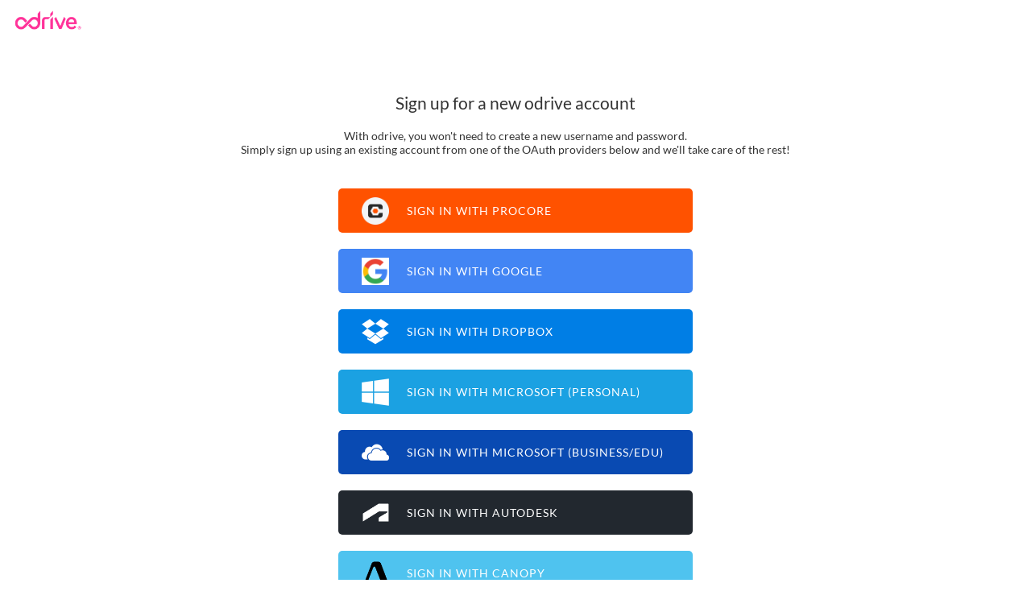

--- FILE ---
content_type: text/html; charset=utf-8
request_url: https://www.odrive.com/login/start?createAccount=True
body_size: 1734
content:
<!DOCTYPE html>
<html lang="en">

<head>

  <!-- Basic Page Needs
  –––––––––––––––––––––––––––––––––––––––––––––––––– -->
  <meta charset="utf-8">
  <title>odrive | Sign up</title>

  

  <!-- Mobile Specific Metas
  –––––––––––––––––––––––––––––––––––––––––––––––––– -->
  <meta name="viewport" content="width=device-width, initial-scale=1">

  <!-- Favicon
    –––––––––––––––––––––––––––––––––––––––––––––––––– -->
    <link rel="icon" type="image/png" href="/images/favicon.png">

  <!-- CSS
  –––––––––––––––––––––––––––––––––––––––––––––––––– -->
  <link href="/stylesheets/google_fonts.css" rel="stylesheet" type="text/css">

  <!-- CSS Files -->
  <link rel="stylesheet" href="/stylesheets/convincer/normalize.css" />
  <link rel="stylesheet" href="/stylesheets/convincer/skeleton.css" />
  <link rel="stylesheet" href="/stylesheets/convincer/odrive.css" />
  <link rel="stylesheet" href="/stylesheets/convincer/menu.css" />

  <!-- *** ADDED App Namespace Initialization *** -->
  <script>
    this.App = this.App || {};
  </script>
  <!-- *** END App Namespace Initialization *** -->

  <!-- *** ADDED Vendor/Shim JS (from webindex.html) *** -->
  <script src="/js/jquery-latest.min.js"></script>
  <script src="/vendor/underscore-min.js"></script>
  <script src="/vendor/es5-shim/es5-shim.js"></script>
  <script src="/vendor/es5-shim/es5-sham.js"></script>
  <script src="/vendor/shims/wheel-listener-shim.js"></script>
  <script src="/vendor/shims/number-shim.js"></script>
  <script src="/vendor/micro-enum/micro-enum.js"></script>
  <script src="/vendor/keymaster/keymaster.js"></script>
  <script src="/vendor/eventemitter/EventEmitter.min.js"></script>
  <script src="/js/eventlistener.js"></script>
  <script src="/vendor/cookies/docCookies.js"></script>
  <!-- *** END ADDED Vendor/Shim JS *** -->

  <!-- Core App JS -->
  <script src="/js/invariant.js"></script>
  <script src="/js/Dispatcher.js"></script>
  <script src="/js/stores/AbstractStore.js"></script>
  <script src="/js/stores/AuthenticationStore.js"></script>
  <script src="/js/stores/MenuStore.js"></script>
  <script src="/js/stores/FileStore.js"></script>
  <script src="/js/stores/WeblinkStore.js"></script>
  <script src="/js/stores/BrowserPropertyStore.js"></script>
  <script src="/js/stores/NotificationStore.js"></script>
  <script src="/js/stores/GoogleAnalyticsStore.js"></script>
  <script src="/js/stores/EventRegisterStore.js"></script>
  <script src="/js/StringTable.js"></script>
  <script src="/js/appbrowser.js"></script>
  
  <!-- Define global variable for app.js -->
  <script>window.ENABLE_DEV_LOGGING = false;</script> 
  
  <script src="/js/app.js"></script>

  
  <link rel="stylesheet" href="/stylesheets/convincer/login.css" />


  
  
</head>

<body>
  <section id="app">
    
    <div>
        <div class="menubar menu-visible">
           <a href="/"><div class="menubar-brand"></div></a>
        </div>
        <h1 id="signin-title">Sign up for a new odrive account</h1>
        <div style="margin:0 auto; text-align:center; padding:20px 0px;">With odrive, you won't need to create a new username and password.<br> Simply sign up using an existing account from one of the OAuth providers below and we'll take care of the rest!</div>
        <div class="auth-buttons">
            
                <div class="auth-button-wrapper">
                    <a href="https://www.odrive.com/login/start?createAccount=True&sourceType=Procore">
                        <button class="auth-button procore">
                            <div class="image-wrapper">
                                <img src="/images/authentication/procore.png" />
                            </div>
                            <div class="label">Sign in with Procore</div>
                        </button>
                    </a>
                </div>
            
                <div class="auth-button-wrapper">
                    <a href="https://www.odrive.com/login/start?createAccount=True&sourceType=Google">
                        <button class="auth-button google">
                            <div class="image-wrapper">
                                <img src="/images/authentication/g-logo.png" />
                            </div>
                            <div class="label">Sign in with Google</div>
                        </button>
                    </a>
                </div>
            
                <div class="auth-button-wrapper">
                    <a href="https://www.odrive.com/login/start?createAccount=True&sourceType=Dropbox">
                        <button class="auth-button dropbox">
                            <div class="image-wrapper">
                                <img src="/images/authentication/dropbox.png" />
                            </div>
                            <div class="label">Sign in with Dropbox</div>
                        </button>
                    </a>
                </div>
            
                <div class="auth-button-wrapper">
                    <a href="https://www.odrive.com/login/start?createAccount=True&sourceType=OneDrive">
                        <button class="auth-button microsoft">
                            <div class="image-wrapper">
                                <img src="/images/authentication/microsoft.png" />
                            </div>
                            <div class="label">Sign in with Microsoft (Personal)</div>
                        </button>
                    </a>
                </div>
            
                <div class="auth-button-wrapper">
                    <a href="https://www.odrive.com/login/start?createAccount=True&sourceType=OneDriveForBusiness">
                        <button class="auth-button onedrive-for-business">
                            <div class="image-wrapper">
                                <img src="/images/authentication/onedrive-for-business.png" />
                            </div>
                            <div class="label">Sign in with Microsoft (Business/Edu)</div>
                        </button>
                    </a>
                </div>
            
                <div class="auth-button-wrapper">
                    <a href="https://www.odrive.com/login/start?createAccount=True&sourceType=Autodesk">
                        <button class="auth-button autodesk">
                            <div class="image-wrapper">
                                <img src="/images/authentication/autodesk.png" />
                            </div>
                            <div class="label">Sign in with Autodesk</div>
                        </button>
                    </a>
                </div>
            
                <div class="auth-button-wrapper">
                    <a href="https://www.odrive.com/login/start?createAccount=True&sourceType=Canopy">
                        <button class="auth-button canopy">
                            <div class="image-wrapper">
                                <img src="/images/authentication/canopy.png" />
                            </div>
                            <div class="label">Sign in with Canopy</div>
                        </button>
                    </a>
                </div>
            
                <div class="auth-button-wrapper">
                    <a href="https://www.odrive.com/login/start?createAccount=True&sourceType=Facebook">
                        <button class="auth-button facebook">
                            <div class="image-wrapper">
                                <img src="/images/authentication/facebook.png" />
                            </div>
                            <div class="label">Sign in with Facebook</div>
                        </button>
                    </a>
                </div>
            
                <div class="auth-button-wrapper">
                    <a href="https://www.odrive.com/login/start?createAccount=True&sourceType=CloudDrive">
                        <button class="auth-button amazon">
                            <div class="image-wrapper">
                                <img src="/images/authentication/amazon.png" />
                            </div>
                            <div class="label">Sign in with Amazon</div>
                        </button>
                    </a>
                </div>
            

            
        </div>
        <div style="margin:0 auto; text-align:center; padding:20px 0px;">Your information is always private.<br> See our <a href="https://docs.odrive.com/docs/odrive-terms-of-service#15-privacy-policy">privacy policy</a> and <a href="https://docs.odrive.com/docs/odrive-terms-of-service">terms of service</a>.</div>
    </div>

  </section>

  <!-- React Bundle (Keep this after prerequisites) -->
  <script src="/js/react-bundle.js"></script>

  
    <script type="text/javascript">
        function toggleHiddenLoginButtons(event) {
            var hiddenButtons = document.getElementById('#hiddenbuttons');
            var currentClass = hiddenButtons.className;
            if(currentClass.indexOf('hidden') > -1) {
                hiddenButtons.className = currentClass.replace('hidden', '');
            } else {
                hiddenButtons.className = currentClass + " " + 'hidden';
            }
        }
    </script>

</body>
</html>

--- FILE ---
content_type: text/css
request_url: https://www.odrive.com/stylesheets/convincer/skeleton.css
body_size: 1113
content:
/*
* Skeleton V2.0.4
* Copyright 2014, Dave Gamache
* www.getskeleton.com
* Free to use under the MIT license.
* http://www.opensource.org/licenses/mit-license.php
* 12/29/2014
*/


/* Table of contents
––––––––––––––––––––––––––––––––––––––––––––––––––
- Grid
- Base Styles
- Typography
- Links
- Buttons
- Forms
- Lists
- Code
- Tables
- Spacing
- Utilities
- Clearing
- Media Queries
*/


/* Grid
–––––––––––––––––––––––––––––––––––––––––––––––––– */
.container {
  position: relative;
  width: 100%;
  max-width: 960px;
  margin: 0 auto;
  padding: 0px; /* Original Skeleton: padding:0 20px; */
  box-sizing: border-box; }
.column,
.columns {
  width: 100%;
  float: left;
  box-sizing: border-box; }

/* For devices larger than 400px */
@media (min-width: 400px) {
  .container {
    width: 100%; /* Original Skeleton: width:85%; */
    padding: 0; }

}

/* For devices larger than 550px */
@media (min-width: 550px) {
  .container {
    width: 100%; } /* Original Skeleton: width:80%; */
  .column,
  .columns {
    margin-left: 0%; } /* Original Skeleton: margin:4%; */
  .column:first-child,
  .columns:first-child {
    margin-left: 0; }

  .one.column,
  .one.columns                    { width: 8.33333333333   }
  .two.columns                    { width: 16.6666666667   }
  .three.columns                  { width: 25%;            }
  .four.columns                   { width: 33.3333333333   }
  .five.columns                   { width: 41.6666666667   }
  .six.columns                    { width: 50%             }
  .seven.columns                  { width: 58.3333333333   }
  .eight.columns                  { width: 66.6666666667   }
  .nine.columns                   { width: 75.0%;          }
  .ten.columns                    { width: 83.3333333333   }
  .eleven.columns                 { width: 91.6666666667   }
  .twelve.columns                 { width: 100%; margin-left: 0; }

  .one-third.column               { width: 33.3333333333%; }
  .two-thirds.column              { width: 82.6666666667%; }

  .one-half.column                { width: 48%; }

  /* Offsets */
  .offset-by-one.column,
  .offset-by-one.columns          { margin-left: 8.33333333333%; }
  .offset-by-two.column,
  .offset-by-two.columns          { margin-left: 16.3333333333%; }
  .offset-by-three.column,
  .offset-by-three.columns        { margin-left: 25%;            }
  .offset-by-four.column,
  .offset-by-four.columns         { margin-left: 33.3333333333%; }
  .offset-by-five.column,
  .offset-by-five.columns         { margin-left: 41.6666666667%; }
  .offset-by-six.column,
  .offset-by-six.columns          { margin-left: 50%;            }
  .offset-by-seven.column,
  .offset-by-seven.columns        { margin-left: 58.3333333333%; }
  .offset-by-eight.column,
  .offset-by-eight.columns        { margin-left: 64.6666666667%; }
  .offset-by-nine.column,
  .offset-by-nine.columns         { margin-left: 75.0%;          }
  .offset-by-ten.column,
  .offset-by-ten.columns          { margin-left: 83.3333333333%; }
  .offset-by-eleven.column,
  .offset-by-eleven.columns       { margin-left: 91.6666666667%; }

  .offset-by-one-third.column,
  .offset-by-one-third.columns    { margin-left: 33.3333333333%; }
  .offset-by-two-thirds.column,
  .offset-by-two-thirds.columns   { margin-left: 66.6666666667%; }

  .offset-by-one-half.column,
  .offset-by-one-half.columns     { margin-left: 50%; }
  
}


/* Clearing
–––––––––––––––––––––––––––––––––––––––––––––––––– */

/* Self Clearing Goodness */
.container:after,
.row:after,
.u-cf {
  content: "";
  display: table;
  clear: both; }


/* Media Queries
–––––––––––––––––––––––––––––––––––––––––––––––––– */
/*
Note: The best way to structure the use of media queries is to create the queries
near the relevant code. For example, if you wanted to change the styles for buttons
on small devices, paste the mobile query code up in the buttons section and style it
there.
*/


/* Larger than mobile */
@media (min-width: 400px) {}

/* Larger than phablet (also point when grid becomes active) */
@media (min-width: 550px) {}

/* Larger than tablet */
@media (min-width: 750px) {}

/* Larger than desktop */
@media (min-width: 1000px) {}

/* Larger than Desktop HD */
@media (min-width: 1200px) {}


--- FILE ---
content_type: text/css
request_url: https://www.odrive.com/stylesheets/convincer/odrive.css
body_size: 3493
content:

/* Base Styles
––––––––––––––––––––––––––––––––––––––––––––––-------------------------–––– */
/* STRUCTURING 
Based on 960px wide */

#odrive{ 
  width:100%;
  position: relative;
  background-size: cover;
}

#webservice{
  margin:0 auto;
  content: "";
  display: table;
  clear: both;
}

#content{
  margin:0 auto;
  content: "";
  display: table;
  clear: both;
}
.content-min-height { min-height: 550px; }


#welcome{

}


#footer{
  margin:0 auto;
  content: "";
  display: table;
  clear: both;
  width:100%;
}
#footer-holder { width:100%; text-align:left; border-top:solid 1px #ccc; padding-left:10px; padding-top:20px; padding-bottom:40px; }
#footer .footer-item { font-size:1rem; font-weight:400; list-style-type:none; text-transform:uppercase; }
#footer .footer-item-header { font-size:1.2rem; font-weight:400; list-style-type:none; }
#footer .row { display:inline-block; vertical-align:top; margin-right:5%; }

#pagetitle {
  font-size:3rem;
  font-weight: 300;
  padding-left:9px;
  padding-right:10px;
  padding-top:20px;
}
.nocrumb { padding-bottom:20px; }
.crumb { padding-bottom:10px; }




#small-breadcrumb { padding-left:9px; width:15px; padding-right:5px; display:inline; }
#small-breadcrumb .bc-icon-arrow { width:10px; padding:0 1px; display:inline-block; }

/*---Breadcrumb individual css ---*/
.breadcrumb-icon-home
    {
      display: inline-block;
      width: 12px;
      height: 13px;
      background: url("/images/breadcrumb-icons/breadcrumb-home.png") no-repeat 100% 0;
      background-size:cover;
      overflow:hidden;
    }
    .breadcrumb-icon-home:hover { background-position: 0% 0px; }
    .breadcrumb-icon-home span { visibility: hidden; }

.breadcrumb-icon-org
    {
      display: inline-block;
      width: 12px;
      height: 13px;
      background: url("/images/breadcrumb-icons/breadcrumb-org.png") no-repeat 100% 0;
      background-size:cover;
      overflow:hidden;
    }
    .breadcrumb-icon-org:hover { background-position: 0% 0px; }
    .breadcrumb-icon-org span { visibility: hidden; }

.breadcrumb-icon-group
    {
      display: inline-block;
      width: 12px;
      height: 13px;
      background: url("/images/breadcrumb-icons/breadcrumb-group.png") no-repeat 100% 0;
      background-size:cover;
      overflow:hidden;
    }
    .breadcrumb-icon-group:hover { background-position: 0% 0px; }
    .breadcrumb-icon-group span { visibility: hidden; }

.breadcrumb-icon-browser
    {
      display: inline-block;
      width: 14px;
      height: 15px;
      background: url("/images/breadcrumb-icons/breadcrumb-browser.png") no-repeat 100% 0;
      background-size:cover;
      overflow:hidden;
    }
    .breadcrumb-icon-browser:hover { background-position: 0% 0px; }
    .breadcrumb-icon-browser span { visibility: hidden; }

.breadcrumb-icon-member
    {
      display: inline-block;
      width: 12px;
      height: 13px;
      background: url("/images/breadcrumb-icons/breadcrumb-member.png") no-repeat 100% 0;
      background-size:cover;
      overflow:hidden;
    }
    .breadcrumb-icon-member:hover { background-position: 0% 0px; }
    .breadcrumb-icon-member span { visibility: hidden; }

.breadcrumb-black-home { display:inline-block; width:12px; }
.breadcrumb-black-org { display:inline-block; width:12px; }
.breadcrumb-black-group { display:inline-block; width:12px; }
.breadcrumb-black-browser { display:inline-block; width:12px; }
.breadcrumb-black-member { display:inline-block; width:12px; }


#gallery{
  width:100%;
  padding-bottom:40px;
}

#bottomspace {
  width:100%; 
  height:160px; 
  clear:both;
}


/* Media tags for Structure only */
@media (min-width: 320px) {
  #content { width: 300px;}
}

@media (min-width: 370px) {
  #content, #footer { width: 350px;}
}

@media (min-width: 400px) {
  #content { width: 380px;}
}

@media (min-width: 550px) {
  #content { width: 530px;}
}

@media (min-width: 650px) {
  #content { width: 630px; }
}

@media (min-width: 750px) {
  #content { width: 710px; padding:0 20px 0 20px; }
}

@media (min-width: 1000px) {
  #content { width: 960px; padding:0 20px 0 20px; }
}

@media (min-width: 1200px) {
  #content { width: 1120px; padding:0 40px 0 40px;  }
}

/* FONTS STYLING 
html is set to 62.5% so that all the REM measurements throughout Skeleton
are based on 10px sizing. So basically 1.5rem = 15px :) */

html {
  font-size: 62.5%;
  text-rendering: optimizeLegibility;
    font-variant-ligatures: none;
    font-feature-settings: "liga" 0;
    -ms-font-feature-settings:"liga", 0;
    -o-font-feature-settings:"liga", 0;
    -webkit-font-feature-settings:"liga", 0;
    font-feature-settings:"liga", 0;
   }
body {
  font-size: 1.4em; /* currently ems cause chrome bug misinterpreting rems on body element */
  font-weight: 400;
  font-family: "Lato", "HelveticaNeue", "Helvetica Neue", Helvetica, Arial, sans-serif;
  color: #333;
  -webkit-font-smoothing: antialiased;

  
}
bodynl {
  font-size: 1.4em; /* currently ems cause chrome bug misinterpreting rems on body element */
  font-weight: 400;
  font-family: "Lato", "HelveticaNeue", "Helvetica Neue", Helvetica, Arial, sans-serif;
  color: #333;
  -webkit-font-smoothing: antialiased;
  white-space: pre-wrap;
  text-align: left;

}


/* Universal Text Classes Styled Here */
p { margin:0px; padding:0px; }
a { color:#51b7e0;
    text-decoration: none; 
  	cursor:pointer; }
a:hover{
  color: #0FA0CE; 
  text-decoration:none; 
  cursor:pointer; }

 .special a { color: rgba (0, 0, 0, 0); }
 .special a:hover { color: rgba (0, 0, 0, 0); }
 .linky { color:#51b7e0; }
 .linky:hover { color: #0FA0CE; }

.element-title { 
  font-size:1.1rem;
  text-transform:uppercase; 
  color:#999;
  clear:both;
  width:100%;
  display:block;
  padding-bottom:5px;
  margin:0px;
}

.maintitle { font-size: 3rem; font-weight: 300; }

.main-title { font-size:4rem; font-weight:900; line-height:4.2rem; text-align:center; padding-bottom:20px; padding-top:60px; }
.main-subtitle { font-size:2rem; text-align:center; padding-bottom:20px; }
.main-sectiontitle { font-size:2rem; font-weight:900; padding-bottom:20px; }
.main-sectiontitle-left { font-size:2rem; font-weight:900; padding-bottom:20px; text-align: left; }
.main-subtext { font-size: 1.4rem; text-align:left; padding-bottom:20px; }

.bigholder {  }
.main-holder { margin:0 auto; width:100%; max-width:700px; text-align:left; }
.main-holder-wide { margin:0 auto; width:100%; max-width:900px; text-align:left; }
.main-usage-holder { width:100%; max-width:700px; text-align:left; }
.main-first { margin-top:-60px; }
.extraspace { padding-top:40px; }

ul{ padding:0px 0px 0px 20px; margin:0px; }

/* Media tags for Fonts only */
/* for safari only */
@media (min-width: 300px) {

}

@media (min-width: 400px) {

}

@media (min-width: 550px) {

}

@media (min-width: 750px) {

}

@media (min-width: 1000px) {

}

@media (min-width: 1200px) {

}


/* Buttons
–––––––––––––––––––––––––––––––––––––––––––––––––– */
.button,
button,
input[type="submit"],
input[type="reset"],
input[type="button"] {
  display: inline-block;
  height: 40px;
  padding: 0 18px;
  border-radius: 5px;
  border: none;
  color: #FFFFFF;
  background-color: #51b7e0;
  text-align: center;
  font-size: 1.4rem;
  font-weight: 400;
  /*line-height: 4rem;*/
  letter-spacing: .1rem;
  text-transform: uppercase;
  overflow:hidden; 
  text-overflow: ellipsis;
  text-decoration: none;
  white-space: nowrap;
  cursor: pointer;
  box-sizing: border-box;
  height: 55px;

   }
  
  /* Needs to be styled for all buttons */
  /* height: 40px; font-size: 11px; font-weight: 600; line-height: 38px; letter-spacing: .1rem; */
  
.button:hover,
button:hover,
input[type="submit"]:hover,
input[type="reset"]:hover,
input[type="button"]:hover,
.button:focus,
button:focus,
input[type="submit"]:focus,
input[type="reset"]:focus,
input[type="button"]:focus {
  color: #ffffff;
  background-color: #4FC3EF;
  outline: 0; }
.button:active,
button:active,
input[type="submit"]:active,
input[type="reset"]:active,
input[type="button"]:active {
  color: #dddddd;
  background-color: #0C8DBE;
  outline: 0; }


/* Forms
–––––––––––––––––––––––––––––––––––––––––––––––––– */
input[type="email"],
input[type="number"],
input[type="search"],
input[type="text"],
input[type="tel"],
input[type="url"],
input[type="password"],
textarea,
select {
  height: 38px;
  padding: 6px 10px; /* The 6px vertically centers text on FF, ignored by Webkit */
  background-color: #fff;
  border: 1px solid #D1D1D1;
  border-radius: 0px;
  box-shadow: none;
  box-sizing: border-box; }
/* Removes awkward default styles on some inputs for iOS */
input[type="email"],
input[type="number"],
input[type="search"],
input[type="text"],
input[type="tel"],
input[type="url"],
input[type="password"],
textarea {
  -webkit-appearance: none;
     -moz-appearance: none;
          appearance: none; }
textarea {
  min-height: 65px;
  padding-top: 6px;
  padding-bottom: 6px; }
input[type="email"]:focus,
input[type="number"]:focus,
input[type="search"]:focus,
input[type="text"]:focus,
input[type="tel"]:focus,
input[type="url"]:focus,
input[type="password"]:focus,
textarea:focus,
select:focus {
  border: 1px solid #33C3F0;
  outline: 0; }
label,
legend {
  display: block;
  margin-bottom: .5rem;
  font-weight: 600; }
fieldset {
  padding: 0;
  border-width: 0; }
input[type="checkbox"],
input[type="radio"] {
  display: inline; }
label > .label-body {
  display: inline-block;
  margin-left: .5rem;
  font-weight: normal; }
  

/* Tables
–––––––––––––––––––––––––––––––––––––––––––––––––– */
table, tr, td
{
   border:none;
   outline:none;
   border-collapse: collapse;
}


/* Lists
–––––––––––––––––––––––––––––––––––––––––––––––––– */
ul {
  list-style: circle outside; }
  
ol {
  list-style: decimal outside; }
ol, ul {
  padding: 0px;
  margin: 0px; }
ul ul,
ul ol,
ol ol,
ol ul {
  margin: 0px; }
li {
  margin: 0px;
  padding-bottom:8px; }
.level1 { padding-left:20px; }
.level2 { padding-left:25px; }
.level3 { padding-left:25px; }


/* Clearfix
–––––––––––––––––––––––––––––––––––––––––––––––––– */

.clearfix:before, .clearfix:after {
    display: table;
    content: " ";
}
.clearfix:after {
    clear: both;
}


/*--- FOOTER CSS ---*/

/* Media tags for Structure only */
@media (min-width: 320px) {
  #footer { width: 300px;}
  #footer .row { width:100%; vertical-align:top; margin-right:23%; }
  #footer .mobiletop { padding-top:20px; }
  #footer .footer-item { font-size:1.2rem; font-weight:400; list-style-type:none; text-transform:uppercase; }
  #footer .footer-item-header { font-size:1.4rem; font-weight:400; list-style-type:none; }
  #footer li {padding-bottom:15px;}
}

@media (min-width: 370px) {
  #footer { width: 350px;}
}

@media (min-width: 400px) {
  #footer { width: 380px;}
  #footer .row { display:inline-block; width:auto; vertical-align:top; margin-right:5%; }
  #footer .footer-item { font-size:1.1rem; font-weight:400; list-style-type:none; text-transform:uppercase; text-align:left; }
  #footer .footer-item-header { font-size:1.2rem; font-weight:400; list-style-type:none; text-align:left; }
  #footer .mobiletop { padding-top:0px; }
  #footer li {padding-bottom:10px;}
  #footer-holder { text-align:center; }
}

@media (min-width: 550px) {
  #footer { width: 530px;}
}

@media (min-width: 650px) {
  #footer { width: 630px; }
}

@media (min-width: 750px) {
  #footer { width: 710px;}
}

@media (min-width: 1000px) {
  #footer { width: 960px; }
}

@media (min-width: 1200px) {
  #footer { width: 1120px; }
}




/* Font: Cairo
–––––––––––––––––––––––––––––––––––––––––––––––––– */

@font-face {
  font-family: 'Cairo';
  font-style: normal;
  font-weight: 200;
  src: url('/fonts/cairo/cairo-v1-latin-200.eot'); /* IE9 Compat Modes */
  src: local('Cairo ExtraLight'), local('Cairo-ExtraLight'),
       url('/fonts/cairo/cairo-v1-latin-200.eot?#iefix') format('embedded-opentype'), /* IE6-IE8 */
       url('/fonts/cairo/cairo-v1-latin-200.woff2') format('woff2'), /* Super Modern Browsers */
       url('/fonts/cairo/cairo-v1-latin-200.woff') format('woff'), /* Modern Browsers */
       url('/fonts/cairo/cairo-v1-latin-200.ttf') format('truetype'), /* Safari, Android, iOS */
       url('/fonts/cairo/cairo-v1-latin-200.svg#Cairo') format('svg'); /* Legacy iOS */
}
/* cairo-300 - latin */
@font-face {
  font-family: 'Cairo';
  font-style: normal;
  font-weight: 300;
  src: url('/fonts/cairo/cairo-v1-latin-300.eot'); /* IE9 Compat Modes */
  src: local('Cairo Light'), local('Cairo-Light'),
       url('/fonts/cairo/cairo-v1-latin-300.eot?#iefix') format('embedded-opentype'), /* IE6-IE8 */
       url('/fonts/cairo/cairo-v1-latin-300.woff2') format('woff2'), /* Super Modern Browsers */
       url('/fonts/cairo/cairo-v1-latin-300.woff') format('woff'), /* Modern Browsers */
       url('/fonts/cairo/cairo-v1-latin-300.ttf') format('truetype'), /* Safari, Android, iOS */
       url('/fonts/cairo/cairo-v1-latin-300.svg#Cairo') format('svg'); /* Legacy iOS */
}
/* cairo-regular - latin */
@font-face {
  font-family: 'Cairo';
  font-style: normal;
  font-weight: 400;
  src: url('/fonts/cairo/cairo-v1-latin-regular.eot'); /* IE9 Compat Modes */
  src: local('Cairo'), local('Cairo-Regular'),
       url('/fonts/cairo/cairo-v1-latin-regular.eot?#iefix') format('embedded-opentype'), /* IE6-IE8 */
       url('/fonts/cairo/cairo-v1-latin-regular.woff2') format('woff2'), /* Super Modern Browsers */
       url('/fonts/cairo/cairo-v1-latin-regular.woff') format('woff'), /* Modern Browsers */
       url('/fonts/cairo/cairo-v1-latin-regular.ttf') format('truetype'), /* Safari, Android, iOS */
       url('/fonts/cairo/cairo-v1-latin-regular.svg#Cairo') format('svg'); /* Legacy iOS */
}
/* cairo-600 - latin */
@font-face {
  font-family: 'Cairo';
  font-style: normal;
  font-weight: 600;
  src: url('/fonts/cairo/cairo-v1-latin-600.eot'); /* IE9 Compat Modes */
  src: local('Cairo SemiBold'), local('Cairo-SemiBold'),
       url('/fonts/cairo/cairo-v1-latin-600.eot?#iefix') format('embedded-opentype'), /* IE6-IE8 */
       url('/fonts/cairo/cairo-v1-latin-600.woff2') format('woff2'), /* Super Modern Browsers */
       url('/fonts/cairo/cairo-v1-latin-600.woff') format('woff'), /* Modern Browsers */
       url('/fonts/cairo/cairo-v1-latin-600.ttf') format('truetype'), /* Safari, Android, iOS */
       url('/fonts/cairo/cairo-v1-latin-600.svg#Cairo') format('svg'); /* Legacy iOS */
}
/* cairo-700 - latin */
@font-face {
  font-family: 'Cairo';
  font-style: normal;
  font-weight: 700;
  src: url('/fonts/cairo/cairo-v1-latin-700.eot'); /* IE9 Compat Modes */
  src: local('Cairo Bold'), local('Cairo-Bold'),
       url('/fonts/cairo/cairo-v1-latin-700.eot?#iefix') format('embedded-opentype'), /* IE6-IE8 */
       url('/fonts/cairo/cairo-v1-latin-700.woff2') format('woff2'), /* Super Modern Browsers */
       url('/fonts/cairo/cairo-v1-latin-700.woff') format('woff'), /* Modern Browsers */
       url('/fonts/cairo/cairo-v1-latin-700.ttf') format('truetype'), /* Safari, Android, iOS */
       url('/fonts/cairo/cairo-v1-latin-700.svg#Cairo') format('svg'); /* Legacy iOS */
}
/* cairo-900 - latin */
@font-face {
  font-family: 'Cairo';
  font-style: normal;
  font-weight: 900;
  src: url('/fonts/cairo/cairo-v1-latin-900.eot'); /* IE9 Compat Modes */
  src: local('Cairo Black'), local('Cairo-Black'),
       url('/fonts/cairo/cairo-v1-latin-900.eot?#iefix') format('embedded-opentype'), /* IE6-IE8 */
       url('/fonts/cairo/cairo-v1-latin-900.woff2') format('woff2'), /* Super Modern Browsers */
       url('/fonts/cairo/cairo-v1-latin-900.woff') format('woff'), /* Modern Browsers */
       url('/fonts/cairo/cairo-v1-latin-900.ttf') format('truetype'), /* Safari, Android, iOS */
       url('/fonts/cairo/cairo-v1-latin-900.svg#Cairo') format('svg'); /* Legacy iOS */
}


--- FILE ---
content_type: text/css
request_url: https://www.odrive.com/stylesheets/convincer/menu.css
body_size: 2413
content:
/* --- CSS for LinksPage and All LinkSourceType Pages --- */
/*--- in the oder of how things appear on the page ---*/
  
  
/* Menu WIP
---------------------------------------------*/

.signintop { margin-top:20px; }
.signintop a { color:#ff3399; }
.signintop a:hover { color:#FF0383; }

.menu-transition-off {
}

.menu-transition-on {
    -webkit-transition: all 0.3s;
    transition: all 0.3s;
}

.menubar {
    /*background-color: rgba(255, 255, 255, 1); --- This is for a top bar that panels scroll under - if wanted ---*/
    height: 50px;
    /*line-height: 30px;*/
    position: relative;
    vertical-align: baseline;
    top: 0;
    z-index: 3; /* Make sure it's above the page content*/
    text-decoration:none;
    padding-bottom:35px;
}
.menubar .signin-link {
  	color:#ff3399;
}

.menubar a, .menu a {
  text-decoration: none;
  color: inherit;
}

.menubar .menubar-brand {
  background-image: url("/images/logo.png");
  background-position: center;
  background-repeat: no-repeat;
  display: inline-block;
  height: 30px;
  width: 104px;
  background-size: 104px 30px;
  margin-left: 8px;
  height:100%;
}

.menubar .menubar-brand-oxygen {
  background-image: url("/images/oxygencloud/logo-oxygencloud.png");
  background-position: center;
  background-repeat: no-repeat;
  display: inline-block;
  height: 35px;
  width: 130px;
  background-size: 130px 35px;
  margin-left: 8px;
  height:100%;
}

.menubar .menubar-item {
  padding-right: 20px;
  font-size: 14px;
  float: right;
}

.menubar .menubar-item-in {
  font-size: 14px;
  float: right;
}

.menubar .menubar-item-out {
  padding-right: 20px;
  font-size: 14px;
  float: right;
  padding-top:13px;
  color:#ff3399;
}
.menubar .menubar-item-out a:hover { color:#ff3399; }

.menubar .menubar-menu-button {
    background-image: url("/images/burger.png");
    width: 35px;
    height: 35px;
    background-repeat: no-repeat;
    background-position: center;
    background-size: 35px 35px;
    margin-top:10px;
    margin-right: 15px;
    float: right;
    cursor: pointer;
}

.menu-hidden .menubar {
    right: 0;
}

.menu-header {
  width: 100%;
  /*min-width: 200px;*/
  line-height: 30px;
  height: 30px;
  background-color: #ff3399;
  font-size: 18px;
  padding-left: 20px;
  color: white;
  position: absolute;
  text-transform: uppercase;
}

.menu-scroller {
  overflow-y: auto;
  overflow-x:hidden;
  height: 100%;
}

.menu-scroller .close {
  font-size: 3.5rem;
  margin-top:4px;
  padding-right: 10px;
  top: 5px;
  color: #cccccc;
  float: right;
  cursor: pointer;
}

.menu-container {
    position: fixed;
    top: 0;
    right: 0;
    bottom: 0;
    background-color: #333;
    overflow: hidden;
    z-index:5;
}

.menu-container.menu-fullscreen {
    width: 100%;
}

.menu-hidden .menu-container {
    border-left: none;
    width: 0;
}

.main-page-container {
    position: relative;
    height: 100%;
    overflow: hidden;
}

.menu {
    font-size: 14px;
    /*min-width: 200px;*/
    color: #cccccc;
}

.menu a {
    color: #cccccc;
}

.menu-signin { padding-top: 5.5px; }

#accordionCommunity { display:none; } 
#menu-container-element .ui-widget-content { background-color:none !important; border:none;  padding: 0px;  margin: 0px; }

#menu-container-element { text-transform: uppercase; }
#menu-container-element .ui-widget-content { overflow: hidden; padding:0px;}
#menu-container-element .ui-accordion .ui-accordion-header { padding-bottom:0px; }
#menu-container-element a { width:100%; height:auto; }
#menu-container-element a:hover { width:100%; color:#fff; }
#menu-container-element .item { font-size:1.4rem; width:100%; height:auto; padding:10px 15px; font-size:inherit; } 
#menu-container-element .item:hover { width:100%; background-color:#51b7e0; color:#fff; }
#menu-container-element .subitem { font-size:1.1rem; width:100%; clear:both; display:block; padding:5px 0 5px 40px; overflow:hidden; color:#ccc; display:inline-block; }
#menu-container-element .subitem:hover { overflow:hidden; color:#fff; background-color:#51b7e0;}

#menu-container-element a:hover { text-decoration:none; }
#menu-container-element .home-icon-holder { width:100%; height:20px; clear:both; padding-left:15px; padding-top:10px; padding-bottom:10px; }
#menu-container-element .home-icon-holder:hover { background-color:#51b7e0; }
#menu-container-element .homeimg { background-image:url('/images/homeimg-white.png'); background-size:37px 20px; background-repeat:no-repeat; background-position:0 0; width:18px; height:20px; display:inline-block;}
#menu-container-element .homeimg:hover { background-position:-19px 0px; }
#menu-container-element .nounderline:hover { text-decoration: none; }

/*-- facilitates the dynamic highlight menu changing --*/
 .menu-indicator-spacer { padding-left:10px; }
 .indicator-img { width:6px; vertical-align:10%; display:inline-block; }
 #menu-indicator-home { visibility:hidden; display:inline; height:10px; padding-bottom:5px; vertical-align:35%;}
 #menu-indicator-unify { visibility:hidden; display:inline; height:10px; }
 #menu-indicator-links { visibility:hidden; display:inline; height:10px; }
 #menu-indicator-sync { visibility:hidden; display:inline; height:10px; }
 #menu-indicator-backup { visibility:hidden; display:inline; height:10px; }
 #menu-indicator-encryption { visibility:hidden; display:inline; height:10px; }
 #menu-indicator-sharing { visibility:hidden; display:inline; height:10px; }
 #menu-indicator-collaboration { visibility:hidden; display:inline; height:10px; }
 #menu-indicator-addons { visibility:hidden; display:inline; height:10px; }
 #menu-indicator-pricing { visibility:hidden; display:inline; height:10px; }
 #menu-indicator-upgrade { visibility:hidden; display:inline; height:10px; }
 #menu-indicator-files { visibility:hidden; display:inline; height:10px; }
 #menu-indicator-sharing { visibility:hidden; display:inline; height:10px; }
 #menu-indicator-collaboration { visibility:hidden; display:inline; height:10px; }
 #menu-indicator-resources { visibility:hidden; display:inline; height:10px; }
 #menu-indicator-faq { visibility:hidden; display:inline; height:10px; padding-right:10px; }
 #menu-indicator-support { visibility:hidden; display:inline; height:10px; padding-right:10px; }
 #menu-indicator-terms { visibility:hidden; display:inline; height:10px; padding-right:10px; }
 #menu-indicator-privacypolicy { visibility:hidden; display:inline; height:10px; padding-right:10px; }
 #menu-indicator-none { visibility:hidden; display:inline; height:10px; padding-right:10px; }
 #menu-indicator-community { visibility:hidden; display:inline; height:10px; }
 #menu-indicator-blog { visibility:hidden; display:inline; height:10px; }
 #menu-indicator-about { visibility:hidden; display:inline; height:10px; }
 #menu-indicator-customerservice { visibility:hidden; display:inline; height:10px; }
 #menu-indicator-billinghelp { visibility:hidden; display:inline; height:10px; }
 #menu-indicator-usageguide { visibility:hidden; display:inline; height:10px; }
 #menu-indicator-tellafriend { visibility:hidden; display:inline; height:10px; }
 
 #accordionAccount { display:none; }
 #accordionAccount .accountlist { padding-left:22px; list-style-type:none; display:inline-block; }
 #accordionAccount li { font-size:1.2rem; text-transform:uppercase; padding:5px 0 5px;}
 #accordionAccount .ui-accordion-content { display:none; padding:10px 0 10px; background-color:#fff; border-radius:5px; position:fixed; min-width:200px; }
 #accordionAccount .nounderline { text-decoration:none; }
 #accordionAccount .nounderline:hover { text-decoration:underline; }
 .account-menu-div { min-width:200px; margin-top:16px; text-align:right; padding-right: 20px; }
 .account-menu-container { padding-top:2px; }
 .account-menu-icon-holder { display:inline-block; text-decoration:none; }
 .account-menu-icon { width:15px; border-radius:2px; opacity:.8; margin-bottom:6px; }
 .account-menu-email { font-size:11px; font-weight:400; display:inline-block; vertical-align:61%; text-overflow: ellipsis; color:#51b7e0; }
 .account-menu-email a { color:#51b7e0; }
 .account-menu-email a:hover { color:#0FA0CE; }
 .account-menu-triangle-holder { display:inline-block; }
 .account-menu-triangle { width:10px; vertical-align:10% }
 .account-menu-upgrade { color: #51b7e0; font-size:11px; font-weight:400; display:inline-block; vertical-align:65.5%; padding-right:20px; }
 .account-menu-bell { display:inline-block; padding-right:2px; }
 .account-menu-bell img { width:15px; vertical-align:26%; }

 .account-upgrade-div { display:inline-block; padding-right:0px; cursor:pointer; }
 .account-upgrade-slideover {  }
 

/*---- Media tags ----*/

@media (min-width: 300px) {
  .m-content { margin-right: 0px; overflow-y: hidden; overflow-x: hidden; }
  .menu-hidden .m-content { margin-right: 0px; }
  .menubar-item { display:none; }
  #menu-container-element .sidemenu-mobile-only { display:none; }
  .menu-container { width: 100%; }
#  .account-menu-div { display: none; }
  .account-upgrade-div { display: none; }
}

@media (min-width: 400px) {

}

@media (min-width: 450px) {
  .account-menu-div { display: inline-block; }
  .account-upgrade-div { display: inline-block; }
}

@media (min-width: 550px) {

}

@media (min-width: 590px) {
 
}

@media (min-width: 600px){
  .menubar-item { display:block; }
  #menu-container-element .sidemenu-mobile-only { display:none; }
}

@media (min-width: 700px) {
  .m-content { margin-right: 200px; overflow-y: hidden; overflow-x: hidden; }
  .menu-hidden .m-content { margin-right: 0px; }
  .menu-container { width: 200px; z-index: 2; }
}

@media (min-width: 750px) {
  .testerino {padding:0px;}
}

@media (min-width: 1000px) {
  .testerino {padding:0px;}
}

@media (min-width: 1200px) {
  .testerino {padding:0px;}
}

/* for ie */
/*---- Media tags ----*/
/*
@media screen and (min-width: 320px) {
  .menubar-item { display:none; }
  #menu-container-element .sidemenu-mobile-only { display:block; }
  .menu-container { width: 100%; z-index: 2; }
  .account-menu-div { display: none; }
  
@media (min-width: 450px) {
  .account-menu-div { display: block; }
}


@media screen and (min-width: 600px){
  .menubar-item { display:block; }
  #menu-container-element .sidemenu-mobile-only { display:none; }
}

@media screen and (min-width: 700px) {
     .menu-container { width: 200px; z-index: 2;
}

--- FILE ---
content_type: text/css
request_url: https://www.odrive.com/stylesheets/convincer/login.css
body_size: 722
content:
#signin-title {
    text-align: center;
    font-weight: normal;
    margin-top: 30px;
}

.auth-buttons {
    text-align: center;
}

.auth-button-wrapper {
    margin: 20px auto;
    display: block;
    text-align: center;
}

.auth-button {
    font-size: 14px;
    position: relative;
    width: 440px;
    border-radius: 5px;
    max-width: 80%;
    height: 55px;
    padding: 0;
}

.auth-button .label {
    text-align: left;
    display: block;
    vertical-align: middle;
    padding-left: 85px;
    padding-right: 30px;
    overflow-x: hidden;
    text-overflow: ellipsis;
    white-space: nowrap;
}

.auth-button .image-wrapper {
    display: inline-block;
    position: absolute;
    left: 0;
    top: 0;
    bottom: 0;
    vertical-align: middle;
    text-align: center;
}

.auth-button .image-wrapper:before {
    content: " ";
    display: inline-block;
    height: 100%;
    vertical-align: middle;
}

.auth-button img {
    display: inline-block;
    vertical-align: middle;
    margin: 0 auto;
    width: 34px;
    height: 34px;
}


.auth-button.facebook {
    background-color: #4862a1;
}

.auth-button.facebook img {
    margin-left: 25px;
    margin-right: 25px;
}

.auth-button.facebook:hover {
    background-color: #384d7e;
}

.auth-button.facebook:active {
    background-color: #28375b;
}

.auth-button.dropbox {
    background-color: #007ee5;
}

.auth-button.dropbox img {
    margin-left: 25px;
    margin-right: 25px;
}

.auth-button.dropbox:hover {
    background-color: #0062b2;
}

.auth-button.dropox:active {
    background-color: #00467f;
}

.auth-button.microsoft {
    background-color: #1ba1e2;
}

.auth-button.microsoft img {
    margin-left: 25px;
    margin-right: 25px;
}

.auth-button.microsoft:hover {
  background-color: #1681b4;
}
.auth-button.microsoft:active {
    background-color: #106087;
}

.auth-button.google {
    background-color: #4285F4;
}

.auth-button.google img {
    margin-left: 25px;
    margin-right: 25px;
}

.auth-button.google:hover {
    background-color: #4285F4;
}

.auth-button.google:active {
    background-color: #2777f7;
}

.auth-button.amazon {
    background-color: #f6ca51;
    margin-bottom: 0;
}

.auth-button.amazon img {
    margin-left: 25px;
    margin-right: 25px;
}

.auth-button.amazon:hover {
    background-color: #f3bb21;
}

.auth-button.amazon:active {
    background-color: #d6a00b;
}

.auth-button.oxygen {
    background-color: #ff3399;
}

.auth-button.oxygen img {
    margin-left: 25px;
    margin-right: 25px;
}

.auth-button.oxygen:hover {
    background-color: #e61a80;
}

.auth-button.oxygen:active {
    background-color: #cc0066;
}

.auth-button.onedrive-for-business {
    background-color: #094AB2;
}

.auth-button.onedrive-for-business img {
    margin-left: 25px;
    margin-right: 25px;
}

.auth-button.onedrive-for-business:hover {
    background-color: #003199;
}

.auth-button.onedrive-for-business:active {
    background-color: #00177F;
}

.auth-button.procore {
    background-color: #ff5200;
}

.auth-button.procore img {
    margin-left: 25px;
    margin-right: 25px;
}

.auth-button.procore:hover {
    background-color: #EA814F;
}

.auth-button.procore:active {
    background-color: #BE3D00;
}

.auth-button.autodesk {
    background-color: #22282F;
}

.auth-button.autodesk img {
    margin-left: 25px;
    margin-right: 25px;
}

.auth-button.autodesk:hover {
    background-color: #000000;
}

.auth-button.autodesk:active {
    background-color: #666666;
}

.auth-button.canopy {
    background-color: #4FC3EF;
}

.auth-button.canopy img {
    margin-left: 25px;
    margin-right: 25px;
}

.auth-button.canopy:hover {
  background-color: #1ba1e2;
}

.auth-button.sharepoint {
    background-color: #038387;
}

.auth-button.sharepoint img {
    margin-left: 25px;
    margin-right: 25px;
}

.auth-button.sharepoint:hover {
    background-color: #024931;
}

.auth-button.sharepoint:active {
    background-color: #022418;
}


.hidden {
    display: none;
}


--- FILE ---
content_type: application/javascript
request_url: https://www.odrive.com/js/stores/MenuStore.js
body_size: 688
content:
var MenuStore = function () {

    this.getMenu = function (authenticated) {
        return {
            items: [
                {
                    id: 'unify',
                    title: "UNIFY",
                    url: '/features/unified-access',
                    newTab: false
                },
                {
                    id: 'storage',
                    title: "SUPPORTED STORAGE",
                    url: '/links?catid=all',
                    newTab: false
                },
                {
                    id: 'sync',
                    title: "SYNC",
                    url: '/features/sync',
                    newTab: false,
                    newSection: true
                },
                {
                    id: 'backup',
                    title: "BACKUP",
                    url: '/features/backup',
                    newTab: false
                },
                {
                    id: 'encryption',
                    title: "ENCRYPT",
                    url: '/features/encryption',
                    newTab: false
                },
                {
                    id: 'sharing',
                    title: "SHARE",
                    url: '/features/sharing',
                    newTab: false
                },
                {
                    id: 'collaboration',
                    title: "COLLABORATE",
                    url: '/features/spaces',
                    newTab: false
                },
                {
                    id: 'usageguide',
                    title: "USAGE GUIDE",
                    url: 'https://docs.odrive.com/docs/usage-guide-introduction',
                    newTab: false,
                    newSection: true
                },
                {
                    id: 'blog',
                    title: "ODRIVE BLOG",
                    url: 'https://medium.com/becoming-odrive',
                    newTab: false
                },
                {
                    id: 'customerservice',
                    title: "CUSTOMER SERVICE",
                    url: '/customerservice',
                    newTab: false
                },
                {
                    id: 'billinghelp',
                    title: "BILLING HELP",
                    url: '/billing',
                    newTab: false
                },
                {
                    id: 'upgrade',
                    title: "UPGRADE TO PREMIUM",
                    url: '/upgrade',
                    newTab: false,
                    newSection: true
                },
                {
                    id: 'resources',
                    title: "RESOURCES",
                    menuParent: true,
                    showChildren: false,
                    childMenu: [
                        {
                            id: 'faq',
                            title: "FAQ",
                            url: '/faq',
                            newTab: false
                        },
                        {
                            id: 'forum',
                            title: "ODRIVE FORUM",
                            url: 'https://forum.odrive.com',
                            newTab: false
                        },
                        {
                            id: 'terms',
                            title: "TERMS",
                            url: 'https://docs.odrive.com/docs/odrive-terms-of-service',
                            newTab: false
                        },
                        {
                            id: 'privacypolicy',
                            title: "PRIVACY POLICY",
                            url: 'https://docs.odrive.com/docs/odrive-terms-of-service#15-privacy-policy',
                            newTab: false
                        },
                        {
                            id: 'about',
                            title: "ABOUT US",
                            url: '/about',
                            newTab: false
                        },
                        {
                            id: 'facebook',
                            title: "Facebook",
                            url: 'http://www.facebook.com/odrivesync',
                            newTab: true
                        },
                        {
                            id: 'twitter',
                            title: "Twitter",
                            url: 'http://www.twitter.com/odrive',
                            newTab: true
                        }
                    ]
                }
            ]
        };
    }
};

MenuStore.prototype = new AbstractStore();


--- FILE ---
content_type: application/javascript
request_url: https://www.odrive.com/js/stores/GoogleAnalyticsStore.js
body_size: 389
content:
var GoogleAnalyticsStore = function () {
    var _this = this;  // Capture scope
    _this.googleInit = false;

    var _init = function () {
        (function (i, s, o, g, r, a, m) {
            i['GoogleAnalyticsObject'] = r;
            i[r] = i[r] || function () {
                    (i[r].q = i[r].q || []).push(arguments)
                }, i[r].l = 1 * new Date();
            a = s.createElement(o),
                m = s.getElementsByTagName(o)[0];
            a.async = 1;
            a.src = g;
            m.parentNode.insertBefore(a, m)
        })(window, document, 'script', 'https://www.google-analytics.com/analytics.js', 'ga');

        ga('create', 'UA-226182-33', 'auto');
        _this.googleInit = true;
    };

    var _track = function (payload) {
        if( _this.googleInit == false ) {
            _init();
        }
        // Google analytics looks as the window.location, so all we have to do is send a pageview!
        ga('send', 'pageview');
    };

    this.dispatchToken = App.dispatcher.register(function(action, payload) {
        if (action === App.Actions.TRACK_PAGE_VIEW){
            _track(payload);
        }
    });
};

GoogleAnalyticsStore.prototype = new AbstractStore();


--- FILE ---
content_type: application/javascript
request_url: https://www.odrive.com/js/stores/FileStore.js
body_size: 5527
content:
/*
The FileStore provides access to file and folder metadata.

Externally, the FileStore presents a path-based interface with opaque identifiers. Users of public methods should
not attempt to split or join paths manually, instead they should use getParentPath and addComponentToPath to
traverse the store.

Internally, the FileStore's datastore is a nested structure. Each branch is identified by a filename. Since the
filenames can contain slashes, the store encodes/decodes them before they go in/out through its public methods.

To encode a path:
    1) Encode each component:
        a) Encode "%" to "%25"
        b) Encode "/" to "%2F"
    2) Join the components with a slash

To decode a path:
    1) Split on "/"
    2) Decode each component:
        a) Decode "%2F" and "%2f" to "/"
        b) Decode "%25" to "%"

Examples Path Encoding:
    - [] <-> "" (Root)
    - ["Facebook"] <-> "Facebook"
    - ["Facebook", "Weird/Name"] <-> "Facebook/Weird%2FName"
    - ["Facebook", "Weirder/Name%2F"] <-> "Facebook/Weirder%2FName%202F"
    - ["Facebook", "Weirder/Name%2F", "/.jpg"] <-> "Facebook/Weirder%2FName%202F/%2F.jpg"

Example datastore structure:

    dataStore = [
        name: "Facebook",
        sourceType: "Facebook",
        linkUri: "/Facebook",
        children: [
            {
                name: "Weird/Name",
                fileType: "FOLDER",
                linkUri: "/Facebook/239048329045823",
                children: [
                    {
                        name: "/.jpg",
                        fileType: "FILE"
                        linkUri: "/Facebook/23094832904536",
                    }
                ]
            }
        ]
    ]
*/

var FileStore = function () {
    var dataStore = null;
    var _this = this;  // Capture scope
    _this.virtualRootLinkUri = '/';
    _this.virtualRootLinkFolderName = null;
    _this.orgMemberLink = null;  // Browsing org links based on OAccount rather then OUser. Different list end points.
    // Private path manipulation methods

    function _encodePathComponent(component) {
        // Replace % with %25, then replace /, #, +, and ? with %2F, %23, %2B, and %3F respectively.
        return component.replace(/%/g, "%25")
                        .replace(/\//g, "%2F")
                        .replace(/#/g, "%23")
                        .replace(/\+/g,"%2B")
                        .replace(/\?/g, "%3F");
    }

    function _decodePathComponent(component) {
        // Replace %3F, %2B, %23, and 2F with ?, +, #, and / respectively, then replace %25 with %.
        return component.replace(/(%3F|%3f)/g, "?")
                        .replace(/(%2B|%2b)/g, "+")
                        .replace(/%23/g, "#")
                        .replace(/(%2F|%2f)/g, "/")
                        .replace(/%25/g, "%");
    }

    function _pathToComponents(path) {
        // Handle undefined or null path
        if (!path) {
            return [];
        }
        
        // Make sure there is exactly one leading slash and that there are no trailing slashes.
        var normalizedPath = path.replace(/(^\/*)|(\/*$)/g, '');
        // Special case for the root, we want to return an empty list.
        if (normalizedPath === "") {
            return [];
        }
        // Split the path on slashes and decode slashes within components.
        return normalizedPath.split("/").map(_decodePathComponent);
    }

    function _componentsToPath(pathComponents) {
        // Encode slashes in individual components, join them with slashes.
        return pathComponents.map(_encodePathComponent).join("/");
    }

    // Private datastore manipulation methods

    function _listFolder(children, pathComponents, maxItems, sort) {
        var item;
        if (pathComponents.length === 0) {
            // Base case, we found the items.
            // Sort alphabetically
            if (children) {
                if (sort === "date") {
                    //sort dates in descending order
                    children.sort( function( a, b ) {
                    a = a.modified;
                    b = b.modified;

                    return (a===null)-(b===null) || -(a>b)||+(a<b);
                    });
                }
                else if (sort ==="size") {
                    // sort size in descending order
                    children.sort( function( a, b ) {
                    a = a.size;
                    b = b.size;

                    return (a===null)-(b===null) || -(a>b)||+(a<b);
                    });
                }
                else {
                    // sort names in ascending order
                    children.sort( function( a, b ) {
                    a = a.disambiguatedName.toLowerCase();
                    b = b.disambiguatedName.toLowerCase();

                    return a < b ? -1 : a > b ? 1 : 0;
                    });
                }
                return children.slice(0, maxItems);
            } else {
                return null;
            }
        } else {
            // Recurse down the tree
            item = _.find(children, function (item) {
                return item.disambiguatedName === pathComponents[0];
            });
            if (item && (item.sourceType || item.fileType === "FOLDER")) {
                return _listFolder(item.children, pathComponents.slice(1), maxItems, sort);
            }
            else {
                return null;
            }
        }
    }

    function _getMetadata(pathComponents) {
        if (pathComponents.length === 0) {
            return {
                name: "odrive",
                disambiguatedName: "odrive",
                linkUri: _this.virtualRootLinkUri,
                fileType: "FOLDER",
                path: ''
            }; // For the root, just return some placeholder info.
        }
        // List the parent, find the item with the matching name, and return it.
        var children = _listFolder(dataStore, pathComponents.slice(0, -1));
        var item = _.find(children, function (item) {
            return item.disambiguatedName === pathComponents[pathComponents.length - 1];
        });
        return item || null;
    }

    function _getSourceType(pathComponents) {
        if (pathComponents.length === 0) {
            return null;
        } else {
            return _getMetadata(pathComponents.slice(0, 1)).sourceType;
        }
    }

    function _setChildren(pathComponents, children) {
        // Set the children of the folder specified by pathComponents.
        var oldChildren;
        var childNames;
        var childrenWithGrandchildren = null;
        var oldMetadata;

        // If children is given as null, no need to transfer child properties...
        if (children) {
            // If one of the new children previously had children of its own, make sure to keep them
            oldChildren = _listFolder(dataStore, pathComponents, Infinity);
            childNames = {};  // Use an object as a map to keep the set of names.
            childrenWithGrandchildren = children.map(function (child) {
                // Disambiguate the names of the children
                if (childNames.hasOwnProperty(child.name)) {
                    child.disambiguatedName = child.name + child.linkUri;
                } else {
                    child.disambiguatedName = child.name;
                }
                childNames[child.disambiguatedName] = 1;  // Store the disambiguated name in the name map.
                oldMetadata = _getMetadata(pathComponents.concat(child.disambiguatedName));
                if (oldMetadata && oldMetadata.linkUri == child.linkUri) {
                    // Take the old child's children and pageToken and move them to the new child.
                    // If the linkUris differ, it is a different folder and will have different child contents.
                    child.children = oldMetadata.children;
                    child.pageToken = oldMetadata.pageToken;
                }
                return child;
            });
        }

        if (pathComponents.length === 0) {
            // We're updating the root, so just set the whole datastore to the new children.
            dataStore = childrenWithGrandchildren;
        } else {
            // Otherwise traverse down the tree and set the children of a specific node.
            _getMetadata(pathComponents).children = childrenWithGrandchildren;
        }
    }

    function _addChildren(pathComponents, children) {
        var oldChildren = _listFolder(dataStore, pathComponents, Infinity);
        var childNames = {};
        oldChildren.forEach(function (child) {
            childNames[child.disambiguatedName] = 1;
        });
        var disambiguatedChildren = oldChildren.concat(children.map(function (child) {
            if (childNames.hasOwnProperty(child.name)) {
                child.disambiguatedName = child.name + child.linkUri;
            } else {
                child.disambiguatedName = child.name;
            }
            childNames[child.disambiguatedName] = 1;
            return child;
        }));

        if (pathComponents.length === 0) {
            // We're updating the root, so just set the whole datastore to the new children.
            dataStore = disambiguatedChildren;
        } else {
            // Otherwise traverse down the tree and set the children of a specific node.
            _getMetadata(pathComponents).children = disambiguatedChildren;
        }
    }

    function _isRoot(pathComponents) {
        return pathComponents.length === 0;
    }

    function _isLinkRoot(pathComponents) {
        return pathComponents.length === 1;
    }

    function _getMore(pathComponents, success, error) {
        var metadata = _getMetadata(pathComponents);
        var pageToken = metadata.pageToken;
        var requestParameters = {
            // make sure the linkUri has a leading slash
            linkUri: metadata.linkUri.startsWith('/') ? metadata.linkUri : '/' + metadata.linkUri,
            "pageToken": pageToken
        };

        var url = "/rest/content/list_folder";
        if (_this.orgMemberLink) {
            url = "/rest/content/list_orglink_folder";
            requestParameters['memberOid'] = _this.orgMemberLink;
        }

        App.Util.ajax({
            url: url,
            data: requestParameters,
            dataType: 'json',
            success: function(response) {
                var existingMetadata = _getMetadata(pathComponents);
                if (!existingMetadata) {
                    // The parent path has been cleared from the store
                    if (success) {
                        setTimeout(success, 0);
                    }
                    return;
                }
                if (existingMetadata.pageToken !== pageToken) {
                    // If we got back a page but the page tokens mismatch, someone else already did this update for us.
                    if (success) {
                        setTimeout(success, 0);
                    }
                }

                var files = response.data.items || [];
                var nextPageToken = response.data.nextPageToken;
                
                // *** ADDED LOGGING HERE (GetMore Success) ***
                var parentPathStr = _componentsToPath(pathComponents); // Get string path for logging
                // *** Log total items received ***
                var itemsReceivedCount = files.length;
                console.log(`FileStore _getMore Success for path: "${parentPathStr}". Received ${itemsReceivedCount} items. Received nextPageToken:`, nextPageToken);

                _addChildren(pathComponents, files);
                
                // *** ADDED LOGGING HERE (GetMore PageToken Update) ***
                // Log before updating the token
                // Make sure 'metadata' here refers to the correct parent metadata object
                // In this context, 'metadata' is the variable from the outer _getMore scope
                console.log(`FileStore _getMore Updating pageToken for path: "${parentPathStr}". Old:`, metadata.pageToken, "New:", nextPageToken);
                metadata.pageToken = nextPageToken;

                // If the dispatcher of this action specified a success callback, call it
                if (success) {
                    setTimeout(success, 0);
                }
                _this.emit();
            },
            error: function (errorCode, messageCode) {
                setTimeout(function () {
                    error(errorCode, messageCode);
                }, 0)
            }
        });
    }

    function _remoteUpdate(pathComponents, success, error) {
        var metadata;
        metadata = _getMetadata(pathComponents);
        console.log("FileStore _remoteUpdate: pathComponents:", pathComponents, "metadata:", metadata);
        if (!metadata) {
            setTimeout(function () {
                error(App.Errors.INVALID_LINK_URI);
            }, 0);
            return;
        }

        var requestParameters = {
            // make sure the linkUri has a leading slash
            linkUri: metadata.linkUri.startsWith('/') ? metadata.linkUri : '/' + metadata.linkUri,
        };
        console.log("FileStore _remoteUpdate: requestParameters:", requestParameters);
        var url = _this.orgMemberLink ? "/rest/content/list_orglink_folder" : "/rest/content/list_folder"
        var url = "/rest/content/list_folder";
        if (_this.orgMemberLink) {
            url = "/rest/content/list_orglink_folder";
            requestParameters['memberOid'] = _this.orgMemberLink;
        }

        App.Util.ajax({
            url: url,
            data: requestParameters,
            dataType: 'json',
            success: function(response) {
                if (!_getMetadata(pathComponents)) {
                    // The parent path has been cleared from the store
                    if (success) {
                        setTimeout(success, 0);
                    }
                    return;
                }
                var files = response.data.items || [];
                var nextPageToken = response.data.nextPageToken;

                // *** ADDED LOGGING HERE (RemoteUpdate Success) ***
                var parentPathStr = _componentsToPath(pathComponents); // Get string path for logging
                // *** Log total items received ***
                var itemsReceivedCount = files.length;
                console.log(`FileStore _remoteUpdate Success for path: "${parentPathStr}". Received ${itemsReceivedCount} items. Received nextPageToken:`, nextPageToken);
                
                _setChildren(pathComponents, files);
                
                // *** ADDED LOGGING HERE (RemoteUpdate PageToken Update) ***
                // Log before updating the token
                // Make sure 'metadata' here refers to the correct parent metadata object
                // In this context, 'metadata' is the variable from the outer _remoteUpdate scope
                console.log(`FileStore _remoteUpdate Updating pageToken for path: "${parentPathStr}". Old:`, metadata.pageToken, "New:", nextPageToken);
                metadata.pageToken = nextPageToken;

                // If the dispatcher of this action specified a success callback, call it
                if (success) {
                    setTimeout(success, 0);
                }
                _this.emit();
            },
            error: function (errorCode, messageCode) {
                setTimeout(function () {
                    error(errorCode, messageCode);
                }, 0);
            }
        });
    }

    // Public methods.

    this.addComponentToPath = function (path, component) {
        var pathComponents = _pathToComponents(path);
        return _componentsToPath(pathComponents.concat(component));
    };

    this.getParentPath = function (path) {
        var pathComponents = _pathToComponents(path);
        if (pathComponents.length === 0) {
            return null;
        } else {
            return _componentsToPath(pathComponents.slice(0, -1));
        }
    };

    this.removeParentPath = function (path) {
        var pathComponents = _pathToComponents(path);
        if (pathComponents.length === 0) {
            return null;
        } else {
            return _componentsToPath(pathComponents.slice(1));
        }
    };

    this.getRootPath = function (path) {
        var pathComponents = _pathToComponents(path);
        if (pathComponents.length === 0) {
            return null;
        } else {
            return pathComponents[0];
        }
    };

    this.getFilename = function(path) {
        var pathComponents = _pathToComponents(path)
        return pathComponents.pop() || "odrive";
    }

    this.getMetadata = function (path) {
        var pathComponents = _pathToComponents(path);
        return _getMetadata(pathComponents);
    };

    this.listFolder = function (path, maxItems, sort) {
        var pathComponents = _pathToComponents(path);
        maxItems = maxItems || Infinity;
        return _listFolder(dataStore, pathComponents, maxItems, sort);
    };

    this.hasMore = function(path) {
        if ( _isRoot(_pathToComponents(path)) ) {
            return false;
        } else {
            var pathComponents = _pathToComponents(path);
            var metadata = _getMetadata(pathComponents);
            return !!(!metadata || !metadata.hasOwnProperty('pageToken') || metadata.pageToken);
        }
    };

    this.isRoot = function (path) {
        return _isRoot(_pathToComponents(path));
    };

    this.isLinkRoot = function (path) {
        var pathComponents = _pathToComponents(path);
        console.log('FileStore.isLinkRoot check for path:', path, 'pathComponents:', pathComponents, 'result:', _isLinkRoot(pathComponents));
        return _isLinkRoot(pathComponents);
    };

    this.hasChildren = function (path) {
        var pathComponents = _pathToComponents(path);
        var metadata = _getMetadata(pathComponents);
        console.log('FileStore.hasChildren check for path:', path, 'metadata:', metadata);
        // Check if metadata exists and has children array
        return !!(metadata && metadata.children && metadata.children.length > 0);
    };

    this.getSourceType = function (path) {
        return _getSourceType(_pathToComponents(path));
    }

    this.dispatchToken = App.dispatcher.register(function(action, payload) {
        if (action === App.Actions.REMOTE_UPDATE_FOLDER) {
            _remoteUpdate(_pathToComponents(payload.path), payload.success, payload.error);
        } else if (action == App.Actions.GET_MORE_FOR_FOLDER) {
            _getMore(_pathToComponents(payload.path), payload.success, payload.error);
        }
    });

    this.deleteMetadata = function (deleteItemPath, deleteItemLinkUri) {
        var parentFolder = this.getMetadata(this.getParentPath(deleteItemPath));
        if ( parentFolder.children ) {
            for (var i = 0; i < parentFolder.children.length; ++i) {
                if (parentFolder.children[i].linkUri === deleteItemLinkUri) {
                    parentFolder.children.splice(i, 1);
                    _this.emit();
                    break;
                }
            }
        }
    };

    this.updateMetadata = function (priorItemPath, priorLinkUri, updateItem) {
        // When updating the link, the link existing in the store is updated to the new updateItem properties it needs.
        // When updatign the folder, the actual folder item is replaced from the authoritative cloud updateItem, and
        // the locally modified items needed by the store are carried over.
        if (this.isLinkRoot(priorItemPath)) {
            var linkFolder = this.getMetadata(priorItemPath);
            linkFolder.name = updateItem.name;
            linkFolder.disambiguatedName = updateItem.name;
            linkFolder.linkUri = updateItem.linkUri;
        } else {
            var parentFolder = this.getMetadata(this.getParentPath(priorItemPath));
            if (parentFolder.children) {
                for (var i = 0; i < parentFolder.children.length; ++i) {
                    if (parentFolder.children[i].linkUri === priorLinkUri) {
                        // Check for another file with the same name. If so, add the linkUri to the disambiguatedName.
                        // Otherwise, the disambiguatedName is the item name.
                        // When updating with a rename, if there is another file/folder with the same name that has not
                        // been paged in, it will have the disambiguatedName resolved correctly when it is finally
                        // paged to.
                        var duplicateItem = _.find(parentFolder.children, function(item) {
                            return item.name === updateItem.name;
                        });

                        if (duplicateItem) {
                            updateItem.disambiguatedName = _encodePathComponent(updateItem.name + updateItem.linkUri);
                        } else {
                            updateItem.disambiguatedName = updateItem.name;
                        }

                        // Update the other client created fields for the object.
                        updateItem.children = parentFolder.children[i].children;
                        updateItem.pageToken = parentFolder.children[i].pageToken;

                        parentFolder.children[i] = updateItem;
                        _this.emit();
                        break;
                    }
                }
            }
        }
    };

    this.addChildren = function (parentPath, childFiles) {
        var pathComponents = _pathToComponents(parentPath);
        _addChildren(pathComponents, childFiles);
        _this.emit();
    };

    this.setChildren = function (parentPath, childFiles) {
        var pathComponents = _pathToComponents(parentPath);
        _setChildren(pathComponents, childFiles);
        _this.emit();
    }

    this.setVirtualRootLinkUri = function (virtualRootLinkUri) {
        _this.virtualRootLinkUri = virtualRootLinkUri;
    }

    this.getVirtualRootLinkUri = function () {
        return _this.virtualRootLinkUri;
    }

    this.setVirtualRootLinkFolderName = function (virtualRootLinkFolderName) {
        _this.virtualRootLinkFolderName = virtualRootLinkFolderName;
    }

    this.getVirtualRootLinkFolderName = function () {
        return _this.virtualRootLinkFolderName;
    }

    this.setOrgMemberLink = function (orgMemberLink) {
        _this.orgMemberLink = orgMemberLink;
    }

    this.reformatPath = function (path) {
        // Remove leading and trailing '/'
        return _componentsToPath(_pathToComponents(path));
    }

};

FileStore.prototype = new AbstractStore();


--- FILE ---
content_type: application/javascript
request_url: https://www.odrive.com/vendor/micro-enum/micro-enum.js
body_size: -106
content:
Enum=function(){v=arguments;s={all:[],keys:v};for(i=v.length;i--;)s[v[i]]=s.all[i]=i;return s}

--- FILE ---
content_type: application/javascript
request_url: https://www.odrive.com/js/invariant.js
body_size: 529
content:
/* Copyright (c) 2014, Facebook, Inc.
 * All rights reserved.
 *
 * This source code is licensed under the BSD-style license found in the
 * LICENSE file in the root directory of this source tree. An additional grant
 * of patent rights can be found in the PATENTS file in the same directory.
 *
 * @providesModule invariant
 */

"use strict";

/**
 * Use invariant() to assert state which your program assumes to be true.
 *
 * Provide sprintf-style format (only %s is supported) and arguments
 * to provide information about what broke and what you were
 * expecting.
 *
 * The invariant message will be stripped in production, but the invariant
 * will remain to ensure logic does not differ in production.
 */

var invariant = function(condition, format, a, b, c, d, e, f) {
  if (!condition) {
    var error;
    if (format === undefined) {
      error = new Error(
        'Minified exception occurred; use the non-minified dev environment ' +
        'for the full error message and additional helpful warnings.'
      );
    } else {
      var args = [a, b, c, d, e, f];
      var argIndex = 0;
      error = new Error(
        'Invariant Violation: ' +
        format.replace(/%s/g, function() { return args[argIndex++]; })
      );
    }

    error.framesToPop = 1; // we don't care about invariant's own frame
    throw error;
  }
};

// module.exports = invariant;


--- FILE ---
content_type: application/javascript
request_url: https://www.odrive.com/js/react-bundle.js
body_size: 177669
content:
/*! For license information please see react-bundle.js.LICENSE.txt */
(()=>{var e,t,n,r,i={115:e=>{var t="undefined"!=typeof Element,n="function"==typeof Map,r="function"==typeof Set,i="function"==typeof ArrayBuffer&&!!ArrayBuffer.isView;function a(e,o){if(e===o)return!0;if(e&&o&&"object"==typeof e&&"object"==typeof o){if(e.constructor!==o.constructor)return!1;var s,l,c,u;if(Array.isArray(e)){if((s=e.length)!=o.length)return!1;for(l=s;0!=l--;)if(!a(e[l],o[l]))return!1;return!0}if(n&&e instanceof Map&&o instanceof Map){if(e.size!==o.size)return!1;for(u=e.entries();!(l=u.next()).done;)if(!o.has(l.value[0]))return!1;for(u=e.entries();!(l=u.next()).done;)if(!a(l.value[1],o.get(l.value[0])))return!1;return!0}if(r&&e instanceof Set&&o instanceof Set){if(e.size!==o.size)return!1;for(u=e.entries();!(l=u.next()).done;)if(!o.has(l.value[0]))return!1;return!0}if(i&&ArrayBuffer.isView(e)&&ArrayBuffer.isView(o)){if((s=e.length)!=o.length)return!1;for(l=s;0!=l--;)if(e[l]!==o[l])return!1;return!0}if(e.constructor===RegExp)return e.source===o.source&&e.flags===o.flags;if(e.valueOf!==Object.prototype.valueOf&&"function"==typeof e.valueOf&&"function"==typeof o.valueOf)return e.valueOf()===o.valueOf();if(e.toString!==Object.prototype.toString&&"function"==typeof e.toString&&"function"==typeof o.toString)return e.toString()===o.toString();if((s=(c=Object.keys(e)).length)!==Object.keys(o).length)return!1;for(l=s;0!=l--;)if(!Object.prototype.hasOwnProperty.call(o,c[l]))return!1;if(t&&e instanceof Element)return!1;for(l=s;0!=l--;)if(("_owner"!==c[l]&&"__v"!==c[l]&&"__o"!==c[l]||!e.$$typeof)&&!a(e[c[l]],o[c[l]]))return!1;return!0}return e!=e&&o!=o}e.exports=function(e,t){try{return a(e,t)}catch(e){if((e.message||"").match(/stack|recursion/i))return!1;throw e}}},261:(e,t,n)=>{var r=n(6540),i=n(1143),a=n(1358),o=n(6247),s=n(6963),l=n(4701),c=n(640),u=n(8495),d=n(5245),p=n(2650),h=n(8447),f=n(8016),m=n(4419),g=n(8178),v=n(6655),b=n(5556),y=n(2306);ListConstants={WEBLISTVIEW_ACCOUNTNAME_DROP_WIDTH:730};var E=y({displayName:"MyLinksListSolution",propTypes:{displayHeading:b.bool,formType:b.string.isRequired,sourceType:b.string.isRequired,sourceUrl:b.string.isRequired,listElements:b.array.isRequired,orgOid:b.string,orgMembershipOid:b.string,onChange:b.func},getDefaultProps:function(){return{orgOid:null,orgMembershipOid:null,displayHeading:!0}},getInitialState:function(){return{selectMetadata:null,rowMenusVisibleMap:{},showUnlinkConfirmationPopover:!1,showLinkSuccessConfirmationPopover:!1,showAmazonS3EditLinkPopover:!1,showB2EditLinkPopover:!1,showFTPEditLinkPopover:!1,showGoogleCloudEditLinkPopover:!1,showOauthEditLinkPopover:!1,showOFSEditLinkPopover:!1,showOdriveGatewayEditLinkPopover:!1,showOracleEditLinkPopover:!1,showSFTPEditLinkPopover:!1,showWebDAVEditLinkPopover:!1,showSpaceEditLinkPopover:!1,processLinkOp:"edit",recievedLinks:!1,listElements:this.props.listElements,browserWidth:$(window).width(),onChange:null,submitting:!1}},componentDidMount:function(){window.addEventListener("resize",this.handleResize)},componentWillUnmount:function(){window.removeEventListener("resize",this.handleResize)},handleResize:function(e){var t=$(window).width();this.state.browserWidth!=t&&this.setState({browserWidth:t})},componentDidUpdate:function(e){e.listElements===this.props.listElements&&e.displayHeading===this.props.displayHeading||this.setState({listElements:this.props.listElements,displayHeading:this.props.displayHeading})},render:function(){return this.renderLinks()},renderLinks:function(){if(!this.state.listElements||this.state.listElements&&!this.state.listElements.length)return r.createElement("div",null);var e=this.getViewportMetric();(!this.state.listElements||this.state.listElements&&!this.state.listElements.length)&&(e.displayIcon=!1,e.displayName=!1,e.displayAccountname=!1,e.displayContext=!1);var t=null;this.props.displayHeading&&(t=[{fieldValue:"NAME",fieldType:"Text",fieldClass:"heading name",fieldDisplay:e.displayIcon},{fieldValue:" ",fieldType:"Text",fieldClass:"name-text",fieldDisplay:e.displayName},{fieldValue:"ACCOUNT",fieldType:"Text",fieldClass:"heading accountname-text",fieldDisplay:e.displayAccountname},{fieldValue:" ",fieldType:"Text",fieldClass:"selectable-icon",fieldDisplay:e.displayContext}]);var n=this.state.listElements||[],o=[{name:"Edit",onClick:this.onRowMenuItemClick},{name:"Unlink",onClick:this.onRowMenuItemClick}],s=[{fieldName:"thumbnailUrl",fieldType:"ForegroundImage",fieldClass:"thumbnail",fieldDisplay:e.displayIcon},{fieldName:"name",fieldType:"EditText",fieldClass:"name-text",fieldDisplay:e.displayName},{fieldName:"sourceAccountName",fieldType:"Text",fieldClass:"accountname-text",fieldDisplay:e.displayAccountname}],l=[{fieldName:"thumbnailUrl",fieldType:"ForegroundImage",fieldClass:"thumbnail",fieldDisplay:e.displayIcon},{fieldName:"name",fieldType:"EditText",fieldClass:"name-text",fieldDisplay:e.displayName},{fieldName:"sourceAccountName",fieldType:"Text",fieldClass:"accountname-text",fieldDisplay:e.displayAccountname},{fieldName:"menuIconUrl",fieldType:"WebListViewMenu",fieldClass:"selectable-icon",fieldDisplay:e.displayContext,onMenuIconClick:this.onRowMenuClick,menu:{onClickOutside:this.hideRowMenu,visibleMap:this.state.rowMenusVisibleMap,children:o}}],c=n.map(function(e){var t="Org"!==e.sourceAccountName;return e.dataMap=t?l:s,e}.bind(this)),u=this.state.showUnlinkConfirmationPopover,d="Confirm Unlinking",p=this.state.selectMetadata?this.state.selectMetadata.name:"",h=d?"Unlinking will remove "+p+" from your odrive and delete this folder from all odrive clients.":"",f=this.state.showAmazonS3EditLinkPopover,m=this.state.showB2EditLinkPopover,g=this.state.showFTPEditLinkPopover,v=this.state.showGoogleCloudEditLinkPopover,b=this.state.showOauthEditLinkPopover,y=this.state.showOFSEditLinkPopover,E=this.state.showOdriveGatewayEditLinkPopover,_=this.state.showOracleEditLinkPopover,A=this.state.showSFTPEditLinkPopover,L=this.state.showWebDAVEditLinkPopover,M=this.state.showSpaceEditLinkPopover,D=this.state.selectMetadata?this.state.selectMetadata.name:"",U=this.state.selectMetadata?this.state.selectMetadata.userLinkId:"",F=this.state.selectMetadata?this.state.selectMetadata:{},V=this.props.sourceUrl;return r.createElement("div",{className:"list-container-mine"},r.createElement(a,{visible:u,focusTitle:d,title:h,subtitle:"",confirmText:"Yes, unlink",confirmAction:this.handleUnlinkConfirmed,cancelText:"No, don't unlink",cancelHref:this.props.sourceUrl,cancelAction:this.onCancel,className:"confirm-unlink-popover",submitting:this.state.submitting}),r.createElement(C,{visible:f,name:D,userLinkId:U,providerInfo:F,sourceUrl:V,cancelAction:this.onCancel,orgOid:this.props.orgOid}),r.createElement(k,{visible:m,name:D,userLinkId:U,providerInfo:F,cancelAction:this.onCancel,orgOid:this.props.orgOid}),r.createElement(w,{visible:g,name:D,userLinkId:U,providerInfo:F,cancelAction:this.onCancel,orgOid:this.props.orgOid}),r.createElement(S,{visible:v,name:D,userLinkId:U,providerInfo:F,cancelAction:this.onCancel,sourceUrl:V,processLinkOp:this.state.processLinkOp,orgOid:this.props.orgOid}),r.createElement(T,{visible:b,name:D,userLinkId:U,sourceType:this.props.sourceType,sourceUrl:V,processLinkOp:this.state.processLinkOp,providerInfo:F,cancelAction:this.onCancel,orgOid:this.props.orgOid}),r.createElement(I,{visible:y,name:D,userLinkId:U,providerInfo:F,cancelAction:this.onCancel,orgOid:this.props.orgOid}),r.createElement(O,{visible:E,name:D,userLinkId:U,providerInfo:F,cancelAction:this.onCancel,orgOid:this.props.orgOid}),r.createElement(N,{visible:_,name:D,userLinkId:U,providerInfo:F,cancelAction:this.onCancel,orgOid:this.props.orgOid}),r.createElement(R,{visible:A,name:D,userLinkId:U,providerInfo:F,cancelAction:this.onCancel,orgOid:this.props.orgOid}),r.createElement(P,{visible:L,name:D,userLinkId:U,sourceUrl:this.props.sourceUrl,providerInfo:F,cancelAction:this.onCancel,orgOid:this.props.orgOid}),r.createElement(x,{visible:M,name:D,userLinkId:U,onHandleComplete:this.handleEditSpaceCompleted,onHandleCancel:this.onCancel,orgOid:this.props.orgOid}),r.createElement(i,{className:"link-listview",headingMap:t,dataMap:s,listElements:c,onDrillIn:this.handleClickItem,key:"activeoauthlinks",displayEmptyPlaceholder:undefined,orgOid:this.props.orgOid}))},handleClickItem:function(e,t){t.preventDefault();var n=e.name;n=n.replace("\\","%5C");var r=_.includes(["Facebook","Instagram"],e.provider)?"gallery":"browse";if(e.isOrganization)r=_.includes(["Facebook","Instagram"],e.provider)?"browsegalleryorg":"browseorg";var i="/"+r+"/"+n;this.props.orgOid&&(i="/"+(r=_.includes(["Facebook","Instagram"],e.provider)?"browsegalleryorg":"browseorg")+"/"+n+"?orgMembershipOid="+this.props.orgMembershipOid);window.location.href=i},onRowMenuClick:function(e,t){t.stopPropagation(),this.setMenusVisibilityState(e.disambiguatedName,!0),this.setState({selectMetadata:e})},hideRowMenu:function(e){this.setMenusVisibilityState(e.disambiguatedName,!1)},setMenusVisibilityState:function(e,t){var n=this.state.rowMenusVisibleMap;n[e]=t,this.setState({rowMenusVisibleMap:n})},displayEditDialog:function(e,t){switch(this.state.selectMetadata=e,this.setState({selectMetadata:this.state.selectMetadata}),this.props.formType){case"B2":this.setState({showB2EditLinkPopover:!0,processLinkOp:t});break;case"FTP":this.setState({showFTPEditLinkPopover:!0,processLinkOp:t});break;case"GOOGLECLOUD":this.setState({showGoogleCloudEditLinkPopover:!0,processLinkOp:t});break;case"OAUTH":this.setState({showOauthEditLinkPopover:!0,processLinkOp:t});break;case"OFS":this.setState({showOFSEditLinkPopover:!0,processLinkOp:t});break;case"ODRIVEGATEWAY":this.setState({showOdriveGatewayEditLinkPopover:!0,processLinkOp:t});break;case"ORACLE":this.setState({showOracleEditLinkPopover:!0,processLinkOp:t});break;case"SFTP":this.setState({showSFTPEditLinkPopover:!0,processLinkOp:t});break;case"S3":case"S3X":this.setState({showAmazonS3EditLinkPopover:!0,processLinkOp:t});break;case"SPACES":this.setState({showSpaceEditLinkPopover:!0,processLinkOp:t});break;case"WEBDAV":this.setState({showWebDAVEditLinkPopover:!0,processLinkOp:t});break;default:this.setState({selectMetadata:null})}},onRowMenuItemClick:function(e,t){switch(e){case"Unlink":this.state.selectMetadata=t,this.setState({selectMetadata:this.state.selectMetadata}),this.setState({showUnlinkConfirmationPopover:!0});break;case"Activate":this.displayEditDialog(t,"create");break;case"Edit":this.displayEditDialog(t,"edit")}},handleUnlinkConfirmed:function(){this.props.orgOid?this.unlinkOrg(this.state.selectMetadata.userLinkId,this.props.orgOid):this.unlink(this.state.selectMetadata.userLinkId,this.state.selectMetadata.name)},unlink:function(e,t){this.setState({submitting:!0});var n={url:"/rest/ws/link/delete_link",data:{userLinkId:e,rTag:docCookies.getItem("sh")},dataType:"json",success:function(e){this.setState({showUnlinkConfirmationPopover:!1,selectMetadata:null,submitting:!1}),this.onChange()}.bind(this),error:this.responseError};$.ajax(n)},unlinkOrg:function(e,t){this.setState({submitting:!0});var n={url:"/rest/ws/link/delete_org_link",data:{userLinkId:e,orgOid:t,rTag:docCookies.getItem("sh")},dataType:"json",success:function(e){this.setState({showUnlinkConfirmationPopover:!1,selectMetadata:null,submitting:!1}),this.onChange()}.bind(this),error:this.responseError};$.ajax(n)},responseError:function(e){var t,n,r=e.responseJSON;if(r){t=r.errorCode,n=r.messageCode;var i="";switch(t){case 104:n="INVALID_ODRIVE_SESSION";break;case 107:n="MISSING_PARAMETER";break;case 111:n="INVALID_SOURCE_TYPE";break;case 419:n="LINK_AUTHENTICATION_MISMATCH";break;case 420:n="LINK_DUPLICATE";break;default:n="UNKNOW_ERROR",i="Cannot unlink "+linkName+". "}stringTable.mapMessageCode(n);this.setState({showUnlinkConfirmationPopover:!1,selectMetadata:null,submitting:!1})}else n="NETWORK_FAULT","Cannot connect. "+stringTable.mapMessageCode(n),this.setState({showUnlinkConfirmationPopover:!1,selectMetadata:null,submitting:!1})},onChange:function(){this.props.onChange&&this.props.onChange()},onCancel:function(){if(this.state.showUnlinkConfirmationPopover)this.setState({showUnlinkConfirmationPopover:!1});else switch(this.props.formType){case"B2":this.setState({showB2EditLinkPopover:!1,selectMetadata:null});break;case"FTP":this.setState({showFTPEditLinkPopover:!1,selectMetadata:null});break;case"GOOGLECLOUD":this.setState({showGoogleCloudEditLinkPopover:!1,selectMetadata:null});break;case"OAUTH":this.setState({showOauthEditLinkPopover:!1,selectMetadata:null});break;case"OFS":this.setState({showOFSEditLinkPopover:!1,selectMetadata:null});break;case"ODRIVEGATEWAY":this.setState({showOdriveGatewayEditLinkPopover:!1,selectMetadata:null});break;case"ORACLE":this.setState({showOracleEditLinkPopover:!1,selectMetadata:null});break;case"SFTP":this.setState({showSFTPEditLinkPopover:!1,selectMetadata:null});break;case"S3":case"S3X":this.setState({showAmazonS3EditLinkPopover:!1,selectMetadata:null});break;case"SPACES":this.setState({showSpaceEditLinkPopover:!1,selectMetadata:null});break;case"WEBDAV":this.setState({showWebDAVEditLinkPopover:!1,selectMetadata:null});break;default:this.setState({selectMetadata:null})}},handleEditSpaceCompleted:function(){this.setState({showSpaceEditLinkPopover:!1}),this.onChange()},getViewportMetric:function(){var e={displayIcon:!0,displayName:!0,displayAccountname:!0,displayContext:!0};return this.state.browserWidth<ListConstants.WEBLISTVIEW_ACCOUNTNAME_DROP_WIDTH&&(e.displayAccountname=!1),e}}),C=y({displayName:"AmazS3EditPopover",propTypes:{visible:b.bool.isRequired,name:b.string,userLinkId:b.string,providerInfo:b.oneOfType([b.string,b.object]),orgOid:b.string,cancelAction:b.func,sourceUrl:b.string.isRequired},getDefaultProps:function(){return{name:"",userLinkId:"",providerInfo:"",orgOid:null,cancelAction:null,sourceUrl:"/account/myodrive"}},componentDidMount:function(){},render:function(){return r.createElement(o,{onClose:null,verticallyCenter:!0,visible:this.props.visible},r.createElement("div",{id:"linkform",className:""},r.createElement("div",{className:"dialog-layout"},r.createElement(s,{processLinkOp:"edit",name:this.props.name,userLinkId:this.props.userLinkId,providerInfo:this.props.providerInfo,sourceUrl:this.props.sourceUrl,cancelAction:this.props.cancelAction,orgOid:this.props.orgOid}))))}}),k=y({displayName:"B2EditPopover",propTypes:{visible:b.bool.isRequired,name:b.string,userLinkId:b.string,providerInfo:b.oneOfType([b.string,b.object]),orgOid:b.string,cancelAction:b.func,returnHref:b.string},getDefaultProps:function(){return{name:"",userLinkId:"",providerInfo:"",orgOid:null,cancelAction:null,returnHref:"/account/myodrive"}},render:function(){return r.createElement(o,{onClose:null,verticallyCenter:!0,visible:this.props.visible},r.createElement("div",{id:"linkform",className:""},r.createElement("div",{className:"dialog-layout"},r.createElement(l,{processLinkOp:"edit",name:this.props.name,userLinkId:this.props.userLinkId,providerInfo:this.props.providerInfo,returnHref:this.props.returnHref,cancelAction:this.props.cancelAction,orgOid:this.props.orgOid}))))}}),w=y({displayName:"FTPEditPopover",propTypes:{visible:b.bool.isRequired,name:b.string,userLinkId:b.string,providerInfo:b.oneOfType([b.string,b.object]),orgOid:b.string,cancelAction:b.func},getDefaultProps:function(){return{name:"",userLinkId:"",providerInfo:"",orgOid:null,cancelAction:null}},render:function(){return r.createElement(o,{onClose:null,verticallyCenter:!0,visible:this.props.visible},r.createElement("div",{id:"linkform",className:""},r.createElement("div",{className:"dialog-layout"},r.createElement(u,{processLinkOp:"edit",name:this.props.name,userLinkId:this.props.userLinkId,providerInfo:this.props.providerInfo,returnHref:"/account/myodrive",cancelAction:this.props.cancelAction,orgOid:this.props.orgOid}))))}}),S=y({displayName:"GoogleCloudEditPopover",propTypes:{visible:b.bool.isRequired,name:b.string,sourceUrl:b.string.isRequired,userLinkId:b.string,orgOid:b.string,providerInfo:b.object,cancelAction:b.func,processLinkOp:b.string.isRequired},getDefaultProps:function(){return{name:"",userLinkId:"",providerInfo:{},orgOid:null}},render:function(){return r.createElement(o,{onClose:null,verticallyCenter:!0,visible:this.props.visible},r.createElement("div",{id:"linkform",className:""},r.createElement("div",{className:"dialog-layout"},r.createElement(d,{processLinkOp:this.props.processLinkOp,name:this.props.name,sourceUrl:this.props.sourceUrl,redirectUrl:"/link/auth/googlecloud",userLinkId:this.props.userLinkId,providerInfo:this.props.providerInfo,cancelAction:this.props.cancelAction,orgOid:this.props.orgOid}))))}}),T=y({displayName:"OAuthEditPopover",propTypes:{visible:b.bool.isRequired,name:b.string,sourceType:b.string.isRequired,sourceUrl:b.string.isRequired,userLinkId:b.string,providerInfo:b.object,orgOid:b.string,cancelAction:b.func,processLinkOp:b.string.isRequired},getDefaultProps:function(){return{name:"",path:"",userLinkId:"",providerInfo:{},orgOid:null}},render:function(){return r.createElement(o,{onClose:null,verticallyCenter:!0,visible:this.props.visible},r.createElement("div",{id:"linkform",className:""},r.createElement("div",{className:"dialog-layout"},r.createElement(c,{processLinkOp:this.props.processLinkOp,name:this.props.name,sourceType:this.props.sourceType,sourceUrl:this.props.sourceUrl,redirectUrl:"/account/myodrive",userLinkId:this.props.userLinkId,providerInfo:this.props.providerInfo,cancelAction:this.props.cancelAction,orgOid:this.props.orgOid}))))}}),I=y({displayName:"OFSEditPopover",propTypes:{visible:b.bool.isRequired,name:b.string,providerInfo:b.oneOfType([b.string,b.object]),orgOid:b.string,cancelAction:b.func,userLinkId:b.string},getDefaultProps:function(){return{name:"",path:"",userLinkId:"",providerInfo:"",orgOid:null}},render:function(){return r.createElement(o,{onClose:null,verticallyCenter:!0,visible:this.props.visible},r.createElement("div",{id:"linkform",className:""},r.createElement("div",{className:"dialog-layout"},r.createElement(h,{processLinkOp:"edit",name:this.props.name,userLinkId:this.props.userLinkId,providerInfo:this.props.providerInfo,returnHref:"/account/myodrive",cancelAction:this.props.cancelAction,orgOid:this.props.orgOid}))))}}),O=y({displayName:"OdriveGatewayEditPopover",propTypes:{visible:b.bool.isRequired,name:b.string,userLinkId:b.string,providerInfo:b.oneOfType([b.string,b.object]),orgOid:b.string,cancelAction:b.func},getDefaultProps:function(){return{name:"",path:"",userLinkId:"",providerInfo:"",orgOid:null}},render:function(){return r.createElement(o,{onClose:null,verticallyCenter:!0,visible:this.props.visible},r.createElement("div",{id:"linkform",className:""},r.createElement("div",{className:"dialog-layout"},r.createElement(f,{processLinkOp:"edit",name:this.props.name,userLinkId:this.props.userLinkId,providerInfo:this.props.providerInfo,returnHref:"/account/myodrive",cancelAction:this.props.cancelAction,orgOid:this.props.orgOid}))))}}),N=y({displayName:"OracleEditPopover",propTypes:{visible:b.bool.isRequired,name:b.string,providerInfo:b.oneOfType([b.string,b.object]),orgOid:b.string,cancelAction:b.func,userLinkId:b.string},getDefaultProps:function(){return{name:"",userLinkId:"",providerInfo:"",orgOid:null}},render:function(){return r.createElement(o,{onClose:null,verticallyCenter:!0,visible:this.props.visible},r.createElement("div",{id:"linkform",className:""},r.createElement("div",{className:"dialog-layout"},r.createElement(m,{processLinkOp:"edit",name:this.props.name,userLinkId:this.props.userLinkId,providerInfo:this.props.providerInfo,returnHref:"/account/myodrive",cancelAction:this.props.cancelAction,orgOid:this.props.orgOid}))))}}),R=y({displayName:"SFTPEditPopover",propTypes:{visible:b.bool.isRequired,name:b.string,userLinkId:b.string,providerInfo:b.oneOfType([b.string,b.object]),orgOid:b.string,cancelAction:b.func},getDefaultProps:function(){return{name:"",providerInfo:"",userLinkId:"",orgOid:null}},render:function(){return r.createElement(o,{onClose:null,verticallyCenter:!0,visible:this.props.visible},r.createElement("div",{id:"linkform",className:""},r.createElement("div",{className:"dialog-layout"},r.createElement(p,{processLinkOp:"edit",name:this.props.name,providerInfo:this.props.providerInfo,userLinkId:this.props.userLinkId,returnHref:"/account/myodrive",cancelAction:this.props.cancelAction,orgOid:this.props.orgOid}))))}}),P=y({displayName:"WebDAVEditPopover",propTypes:{visible:b.bool.isRequired,name:b.string,userLinkId:b.string,sourceUrl:b.string.isRequired,providerInfo:b.oneOfType([b.string,b.object]),orgOid:b.string,cancelAction:b.func},getDefaultProps:function(){return{name:"",userLinkId:"",providerInfo:"",orgOid:null}},getInitialState:function(){return{provider:null,error:null,submitting:!1}},componentWillReceiveProps:function(e){!e.providerInfo||!e.providerInfo.provider||this.props.providerInfo&&e.providerInfo.provider===this.props.providerInfo.provider?!e.providerInfo||e.providerInfo.provider:e.providerInfo.provider&&(this.state.provider&&this.state.provider.name===e.providerInfo.provider||this.setState({provider:null}),this.getProvider(e.providerInfo.provider))},render:function(){var e=this.state?this.state:null,t=this.state.provider&&this.state.provider.addApi?this.state.provider.addApi:"",n=this.state.provider&&this.state.provider.updateApi?this.state.provider.updateApi:"";return r.createElement(o,{onClose:null,verticallyCenter:!0,visible:this.props.visible},r.createElement("div",{id:"linkform",className:""},r.createElement("div",{className:"dialog-layout"},r.createElement(g,{processLinkOp:"edit",name:this.props.name,userLinkId:this.props.userLinkId,sourceUrl:this.props.sourceUrl,providerInfo:e,addApi:t,updateApi:n,cancelAction:this.props.cancelAction,orgOid:this.props.orgOid}))))},getProvider:function(e){this.setState({submitting:!0,error:null});var t={provider:e};JSON.stringify(t);var n={url:"/rest/provider/get_link_provider",method:"POST",data:t,dataType:"json",success:function(e){this.setState({provider:e.data.provider,submitting:!1,error:null})}.bind(this),error:this.responseError};$.ajax(n)},responseError:function(e){var t,n,r=new StringTable,i=e.responseJSON;if(i){t=i.errorCode,n=i.messageCode;var a="";switch(t){case 104:n="INVALID_ODRIVE_SESSION",a=r.mapMessageCode(n);break;case 107:n="MISSING_PARAMETER",a=r.mapMessageCode(n);break;case 110:a=r.mapMessageCode(n);break;case 111:n="INVALID_SOURCE_TYPE",a=r.mapMessageCode(n);break;case 419:n="LINK_AUTHENTICATION_MISMATCH",a=r.mapMessageCode(n);break;case 420:n="LINK_DUPLICATE",a=r.mapMessageCode(n);break;case 421:n="LINK_NAME_ALREADY_EXISTS",a="You already have a link named "+this.state.fieldValues.name+".  Please enter a different name.";break;default:n="UNKNOW_ERROR",a=r.mapMessageCode(n)}this.setState({submitting:!1,error:a})}else n="NETWORK_FAULT",a="Cannot connect. "+r.mapMessageCode(n),this.setState({submitting:!1,error:a})}}),x=y({displayName:"SpaceEditPopover",propTypes:{visible:b.bool.isRequired,name:b.string,userLinkId:b.string,orgOid:b.string,onHandleComplete:b.func,onHandleCancel:b.func},getDefaultProps:function(){return{orgOid:null}},render:function(){return r.createElement(o,{onClose:null,verticallyCenter:!0,visible:this.props.visible},r.createElement("div",{id:"purchaseform",className:""},r.createElement(v,{processLinkOp:"edit-link",name:this.props.name,userLinkId:this.props.userLinkId,onHandleComplete:this.handleComplete,onHandleCancel:this.handleCancel,orgOid:this.props.orgOid})))},handleComplete:function(){this.props.onHandleComplete()},handleCancel:function(){this.props.onHandleCancel()}});e.exports=E},311:e=>{"use strict";e.exports=function(e,t,n,r,i,a,o,s){if(!e){var l;if(void 0===t)l=new Error("Minified exception occurred; use the non-minified dev environment for the full error message and additional helpful warnings.");else{var c=[n,r,i,a,o,s],u=0;(l=new Error(t.replace(/%s/g,(function(){return c[u++]})))).name="Invariant Violation"}throw l.framesToPop=1,l}}},640:(e,t,n)=>{var r=n(2492),i=(n(1358),n(5556)),a=n(2306)({displayName:"OAuthLinkDialog",propTypes:{processLinkOp:i.string.isRequired,sourceType:i.string.isRequired,sourceUrl:i.string.isRequired,redirectUrl:i.string.isRequired,formActionUrl:i.string,visible:i.bool,name:i.string,userLinkId:i.string,providerInfo:i.object.isRequired,orgOid:i.string,cancelAction:i.func,handoffToken:i.string},getDefaultProps:function(){return{formActionUrl:"",visible:!0,name:"",userLinkId:"",providerInfo:null,orgOid:null,cancelAction:null,handoffToken:""}},getInitialState:function(){var e=this.props.providerInfo.displayTitle,t="odrive requires authorization to access your "+e+" account";return{fieldValues:{name:this.props.name,userLinkId:this.props.userLinkId,stateId:""},fieldErrors:{name:!1},submitting:!1,error:null,validationFailed:!1,originalName:this.props.name,sourceMessage:t,displayTitle:e}},renderForm:function(){var e="create"==this.props.processLinkOp?"Authorize":"Save Changes";this.state.validationFailed&&(e="Continue Anyway");var t="create"==this.props.processLinkOp?"Link "+this.state.displayTitle:"Edit "+this.props.name,n=this.props.displayTitle;return"create"==this.props.processLinkOp?React.createElement("div",null,React.createElement(r,{title:t,formActionUrl:this.props.formActionUrl,error:this.state.error,disabled:this.state.submitting,method:"POST",onFormCancel:this.handleCancel,ref:"form"},React.createElement("div",{className:"authorizationMessage"},this.state.sourceMessage),React.createElement(r.Button,{onClick:this.linkWebService,submitting:this.state.submitting,disabled:!this.areRequiredFieldsPopulated(),text:e,buttonStyle:"link-ftp"}),React.createElement("div",{className:"form-cancel"},React.createElement("a",{onClick:this.handleCancel},"cancel")))):React.createElement("div",null,React.createElement(r,{title:t,formActionUrl:this.props.formActionUrl,error:this.state.error,disabled:this.state.submitting,method:"POST",onFormCancel:this.handleCancel,ref:"form"},React.createElement(r.Input,{name:"name",value:this.state.fieldValues.name,onChange:this.handleInputChange.bind(this,"name"),onEditComplete:this.handleComplete,onEditCancel:this.handleCancel,placeholder:n,disabled:this.state.submitting}),React.createElement(r.Button,{onClick:this.onSubmit,submitting:this.state.submitting,disabled:!this.areRequiredFieldsPopulated(),text:e,buttonStyle:"link-ftp"}),React.createElement("div",{className:"form-cancel"},React.createElement("a",{onClick:this.handleCancel},"cancel"))))},render:function(){return this.renderForm()},areRequiredFieldsPopulated:function(){return!0},handleInputChange:function(e,t){var n=this.state.fieldValues,r=this.state.fieldErrors;n[e]=t,r[e]=!1,this.setState({fieldValues:n,fieldErrors:r,validationFailed:!1})},handleComplete:function(e){this.areRequiredFieldsPopulated()&&this.onSubmit()},handleCancel:function(e){this.props.cancelAction?this.props.cancelAction():window.location.href=this.props.sourceUrl},linkWebService:function(){var e=this.props.providerInfo.provider,t=this.props.sourceType,n=this.props.redirectUrl,r=this.props.sourceUrl,i=this.props.handoffToken,a="";this.props.orgOid?(a="/orglinkwebservice?sourceType="+t+"&providerName="+e+"&redirectUrl="+n+"&cancelUrl="+r,this.props.userLinkId&&(a+="&userLinkId="+this.props.userLinkId),a+="&orgOid="+this.props.orgOid):(a="/linkwebservice?sourceType="+t+"&providerName="+e+"&redirectUrl="+n+"&cancelUrl="+r+"&buildRedirectUrl="+!1+"&authPrompt="+!0,i&&(a+="&handoffToken="+i),this.props.userLinkId&&(a+="&userLinkId="+this.props.userLinkId)),this.setState({submitting:!0,error:null}),window.location.replace(a)},onSubmit:function(){var e=!0,t=this.state.fieldValues.name;if(this.state.originalName==this.state.fieldValues.name&&(t="",e=!0),e){this.setState({submitting:!0,error:null});var n={};if(""!=t&&(n.serverName=t),this.state.validationFailed)this.updateConnection(this.state.fieldValues.userLinkId,this.state.fieldValues.name);else{var r="";this.props.orgOid?(r="/rest/ws/link/validate_oauth_manage_info_for_org_link",n.orgOid=this.props.orgOid):r="/rest/ws/link/validate_oauth_manage_info";var i={url:r,method:"POST",data:n,dataType:"json",success:function(e){if(e.data.isValid)this.updateConnection(this.state.fieldValues.userLinkId,this.state.fieldValues.name);else{this.setState({validationFailed:!0,submitting:!1,error:"The server could not validate these credentials. You may still be able to connect. Do you want to continue?"})}}.bind(this),error:this.responseError};$.ajax(i)}}else this.setState({submitting:!1,error:null,validationFailed:!1}),window.location.replace(this.props.sourceUrl)},updateConnection:function(e,t){var n={userLinkId:e,serverName:t};n.rTag=docCookies.getItem("sh");var r="";this.props.orgOid?(r="/rest/ws/link/update_oauth_manage_info_for_org_link",n.orgOid=this.props.orgOid):r="/rest/ws/link/update_oauth_manage_info";var i={url:r,method:"POST",data:n,dataType:"json",success:function(e){this.setState({submitting:!1,error:null,validationFailed:!1}),window.location.replace(this.props.sourceUrl)}.bind(this),error:this.responseError};$.ajax(i)},responseError:function(e){var t,n,r=new StringTable,i=e.responseJSON;if(i){t=i.errorCode,n=i.messageCode;var a=!1,o="";switch(t){case 104:n="INVALID_ODRIVE_SESSION",o=r.mapMessageCode(n);break;case 107:n="MISSING_PARAMETER",o=r.mapMessageCode(n);break;case 110:o=r.mapMessageCode(n);break;case 111:n="INVALID_SOURCE_TYPE",o=r.mapMessageCode(n);break;case 351:n="INVALID_LINK_URI_LINK_MANAGE_OPERATION",o=r.mapMessageCode(n);break;case 419:n="LINK_AUTHENTICATION_MISMATCH",o=r.mapMessageCode(n);break;case 420:n="LINK_DUPLICATE",o=r.mapMessageCode(n),a=!0;break;case 421:n="LINK_NAME_ALREADY_EXISTS",o="You already have a link named "+this.state.fieldValues.name+".  Please enter a different name.";break;default:n="UNKNOW_ERROR",o=r.mapMessageCode(n)}this.setState({validationFailed:a,submitting:!1,error:o})}else n="NETWORK_FAULT",o="Cannot connect. "+r.mapMessageCode(n),this.setState({submitting:!1,error:o})}});e.exports=a},961:(e,t,n)=>{"use strict";!function e(){if("undefined"!=typeof __REACT_DEVTOOLS_GLOBAL_HOOK__&&"function"==typeof __REACT_DEVTOOLS_GLOBAL_HOOK__.checkDCE)try{__REACT_DEVTOOLS_GLOBAL_HOOK__.checkDCE(e)}catch(e){console.error(e)}}(),e.exports=n(2551)},1052:(e,t,n)=>{var r=n(2492),i=n(3999),a=n(5556),o=n(2306)({displayName:"ShareWeblinkDialog",propTypes:{processLinkOp:a.string.isRequired,visible:a.bool,name:a.string,url:a.string,sourceFilePath:a.string,sourceLinkUri:a.string,expirationIndex:a.number,hasPassword:a.bool,onHandleCancel:a.func,onHandleComplete:a.func},getDefaultProps:function(){return{visible:!0,name:"",url:"",sourceFilePath:"",sourceLinkUri:"",onHandleCancel:null,onHandleComplete:null,expirationIndex:0,hasPassword:!1}},getInitialState:function(){return this.presetEditPassword="[HAS PASSWORD]",this.selectOptions=[{text:"NEVER EXPIRES",value:0},{text:"24 HOURS",value:86400},{text:"7 DAYS",value:604800},{text:"1 MONTH",value:2592e3}],{fieldValues:{name:this.props.name,expirationIndex:this.props.expirationIndex,password:this.props.hasPassword?this.presetEditPassword:"",destinationPath:"",linkUri:"",backPathExists:!1,stateId:""},fieldErrors:{name:!1,destinationPath:!1},submitting:!1,error:null,passwordChanged:!1,createdNewShareLink:!1}},renderForm:function(){var e="create"==this.props.processLinkOp?"Create Share Link":this.state.fieldValues.name,t="create"==this.props.processLinkOp?"Share":"Save Changes",n=this.selectOptions[this.state.fieldValues.expirationIndex].text;return"create"==this.props.processLinkOp?React.createElement("div",{className:"share-link-dialog-layout"},React.createElement(r,{title:e,subTitle:"",error:this.state.error,disabled:this.state.submitting,method:"POST",onFormCancel:this.handleCancel,ref:"form"},this.renderSharePath(),this.renderPassword(),React.createElement(r.SelectableDropDown,{label:"set expiration",value:n,selectOptions:this.selectOptions,onChange:this.handleInputChange.bind(this,"expiration"),disabled:this.state.submitting}),React.createElement(r.Button,{onClick:this.handleComplete,submitting:this.state.submitting,disabled:!this.areRequiredFieldsPopulated(),text:t,buttonStyle:"link-ftp"}),React.createElement("div",{className:"form-cancel"},React.createElement("a",{onClick:this.handleCancel},"cancel")))):React.createElement("div",{className:"share-link-dialog-layout"},React.createElement(r,{title:e,subTitle:"",error:this.state.error,disabled:this.state.submitting,method:"POST",onFormCancel:this.handleCancel,ref:"form"},this.renderShareLink(this.props.url),React.createElement("p",null,React.createElement("br",null),React.createElement("br",null)),this.renderPassword(),React.createElement(r.SelectableDropDown,{label:"set expiration",value:n,selectOptions:this.selectOptions,onChange:this.handleInputChange.bind(this,"expiration"),disabled:this.state.submitting}),React.createElement(r.Button,{onClick:this.handleComplete,submitting:this.state.submitting,disabled:!this.areRequiredFieldsPopulated(),text:t,buttonStyle:"link-ftp"}),React.createElement("div",{className:"form-cancel"},React.createElement("a",{onClick:this.handleCancel},"cancel"))))},renderShareLinkCreated:function(){var e=this.props.name;return React.createElement("div",{className:"share-link-dialog-layout"},React.createElement(r,{title:e,subTitle:"",error:this.state.error,disabled:this.state.submitting,method:"POST",onFormCancel:this.handleCancel,ref:"form"},this.renderShareLink(this.state.newShareLinkUrl),React.createElement(r.Button,{onClick:this.handleCreatedComplete,submitting:!1,disabled:!1,text:"FINISHED",buttonStyle:"link-ftp"})))},renderShareLink:function(e){return React.createElement("div",{className:""},React.createElement("div",{className:"sharelink-field-title"},"SHARE THIS"),React.createElement("div",{className:"sharelink-text-format"},e),React.createElement(r.Button,{onClick:function(){navigator.clipboard.writeText(e)},submitting:!1,disabled:!1,text:"Copy to clipboard",buttonStyle:"link-ftp"}))},renderSharePath:function(){return this.props.sourceFilePath,this.props.sourceFilePath,React.createElement("div",{className:""},React.createElement("div",{className:"sharelink-field-title"},"FILE TO SHARE"),React.createElement("div",{className:"sharelink-text-format"},this.props.sourceFilePath))},renderPassword:function(){return React.createElement("div",null,React.createElement(r.Input,{name:"set password",value:this.state.fieldValues.password,onChange:this.handleInputChange.bind(this,"password"),onEditCancel:this.handlePasswordCancel,placeholder:"Optional password to validate access",disabled:this.state.submitting,type:"password"}))},renderPicker:function(){if("create"==this.props.processLinkOp){return React.createElement("div",{className:"input-row"},React.createElement("div",{className:"input-title"},"STORAGE LOCATION"),React.createElement(i,{onDrillIn:this.handleOnDrillIn,onGetFiles:this.handleOnGetFiles,onError:this.handleProcessError,renderStyle:"BreadCrumbOff",placeholder:"Where do you want to store the files?"}))}return React.createElement("div",{className:"input-row"},React.createElement("div",{className:"input-title"},"STORAGE LOCATION"),React.createElement("div",{className:"no-input-text-field"},this.state.fieldValues.destinationPath))},render:function(){return this.state.createdNewShareLink?this.renderShareLinkCreated():this.renderForm()},areRequiredFieldsPopulated:function(){return"create"!=this.props.processLinkOp||this.props.sourceLinkUri.length},handleInputChange:function(e,t){var n=this.state.fieldValues,r=this.state.fieldErrors;if("expiration"==e){for(var i=0,a=0;a<this.selectOptions.length;a++)if(this.selectOptions[a].text===t){i=a;break}n.expirationIndex=i}else n[e]=t,r[e]=!1;"password"==e?(this.props.hasPassword&&!this.state.passwordChanged&&(n.password=""),this.setState({passwordChanged:!0})):"destinationPath"==e&&(this.folderExists(t)?n.backPathExists=!0:n.backPathExists=!1),this.setState({fieldValues:n,fieldErrors:r,error:null})},handlePasswordCancel:function(){var e=this.state.fieldValues;e.password=this.props.hasPassword?this.presetEditPassword:null,this.setState({passwordChanged:!1,fieldValues:e})},handleComplete:function(e){if(this.areRequiredFieldsPopulated())if("create"==this.props.processLinkOp){var t=this.selectOptions[this.state.fieldValues.expirationIndex].value,n=this.state.passwordChanged?this.state.fieldValues.password:"";this.createWebLink(this.props.sourceLinkUri,n,t)}else if("edit"==this.props.processLinkOp){t=this.selectOptions[this.state.fieldValues.expirationIndex].value,n=this.state.passwordChanged?this.state.fieldValues.password:"";this.updateWebLink(this.props.url,this.state.passwordChanged,n,t)}},handleEditComplete:function(){this.props.onHandleComplete()},handleCreatedComplete:function(e,t){this.props.onHandleComplete(e,t)},handleCancel:function(e){this.props.onHandleCancel()},handleOnDrillIn:function(e,t){var n=this.state.fieldValues;n.destinationPath=e,n.linkUri=t,this.setState({fieldValues:n,error:null})},handleOnGetFiles:function(e,t){var n=e,r=this.state.fieldValues;this.folderExists(n)?r.backPathExists=!0:r.backPathExists=!1,this.setState({fieldValues:r})},folderExists:function(e){return!!App.stores.fileStore.getMetadata(e)},createWebLink:function(e,t,n){this.setState({submitting:!0}),App.Util.ajax({url:"/rest/weblink/create",data:{linkUri:e,password:t,expirationSeconds:n},success:function(e){this.setState({submitting:!1,createdNewShareLink:!0,newShareLinkUrl:e.data.sharelinkurl})}.bind(this),error:function(e,t){this.setState({submitting:!1}),this.handleProcessError(e,t)}.bind(this)})},updateWebLink:function(e,t,n,r){this.setState({submitting:!0});var i={weblinkUri:"/"+e.split("/").slice(-1)[0],expirationSeconds:r,rTag:docCookies.getItem("sh")};t&&(i.passwordChanged=t,i.password=n),App.Util.ajax({url:"/rest/weblink/update_weblink",data:i,dataType:"json",success:function(e){e.data.status;this.setState({submitting:!1}),this.handleEditComplete()}.bind(this),error:function(e,t){this.setState({submitting:!1}),this.handleProcessError(e,t)}.bind(this)})},handleProcessError:function(e,t){415==e&&(t="INVALID_LINK_URI_CREATING_SHARE");var n=(new StringTable).mapMessageCode(t);""==n&&(n="An unknown error occurred trying to create the link ["+e+"]"),this.setState({error:n})}});e.exports=o},1098:(e,t,n)=>{var r=n(6540),i=n(2492),a=(n(1358),n(5556)),o=n(2306)({displayName:"PremiumFreeTrialDialog",propTypes:{trialDays:a.string.isRequired,returnUrl:a.string.isRequired,successUrl:a.string,onCancel:a.func},getDefaultProps:function(){return{onCancel:null,successUrl:"/account/subscriptions"}},getInitialState:function(){return{confirmInitialDialog:!0,completedPurchase:!1,submitting:!1,error:null}},renderConfirmationDialog:function(){return r.createElement("div",{className:"dialog-layout"},r.createElement(i,{title:"7 Day Free Trial",subTitle:"You will get to try all the odrive features in the Premium subscription for free for 7 days.  No credit card is required.",error:this.state.error,disabled:!1,onFormCancel:this.handleCancel,ref:"form"},r.createElement(i.Button,{onClick:this.confirmInitialDialog,submitting:this.state.submitting,disabled:!1,text:"Get Trial",buttonStyle:"link-ftp"}),r.createElement("div",{className:"form-cancel"},r.createElement("a",{onClick:this.handleCancel},"cancel"))))},confirmInitialDialog:function(){this.setState({submitting:!0}),this.submitTrial()},renderSuccess:function(){return r.createElement("div",{className:"dialog-thankyou-layout"},r.createElement("div",{className:"purchase-thankyou-title"},"Thank You"),r.createElement("div",{className:"purchase-thankyou-subtitle-center"},"Premium features are now available in your account."),r.createElement("div",{className:"purchase-thankyou-subtitle-centere"},"If you have any questions, please visit the user forum or contact customer support (support@odrive.com)."),r.createElement("div",{className:"purchase-thankyou-subtitle"}," "),r.createElement("a",{className:"",onClick:this.handlePurchaseComplete},r.createElement("button",{className:"button button-purchase-thankyou"},"OK")))},render:function(){return this.state.confirmInitialDialog?this.renderConfirmationDialog():this.state.completedPurchase?this.renderSuccess():void 0},handleCancel:function(e){this.state.submitting||(this.props.onCancel?this.props.onCancel():window.location.href=this.props.returnUrl)},handlePurchaseComplete:function(){window.location.href=this.props.successUrl},submitTrial:function(){var e=docCookies.getItem("trackId"),t={url:"/rest/purchase/premium_trial",method:"POST",data:{trialDays:this.props.trialDays,track:e,rTag:docCookies.getItem("sh")},dataType:"json",success:function(e){this.setState({submitting:!1,confirmInitialDialog:!1,completedPurchase:!0})}.bind(this),error:this.responseError};$.ajax(t)},responseError:function(e){var t,n,r=new StringTable,i=e.responseJSON;if(i){t=i.errorCode,n=i.messageCode;var a="";switch(t){case 104:n="INVALID_ODRIVE_SESSION",a=r.mapMessageCode(n);break;case 107:n="MISSING_PARAMETER",a=r.mapMessageCode(n);break;case 110:a=r.mapMessageCode(n);break;case 124:n="NOT_ELIGIBLE_FOR_SUBSCRIPTION",a=r.mapMessageCode(n);break;default:n=t,a=r.mapMessageCode(n)}this.setState({submitting:!1,error:a})}else n="NETWORK_FAULT",a="Cannot connect to server. "+r.mapMessageCode(n),this.setState({submitting:!1,error:a})}});e.exports=o},1143:(e,t,n)=>{var r=n(6540),i=n(2306),a=n(5556),o=n(6966),s=n(1243),l=i({displayName:"WebListView",propTypes:{headingMap:a.array,dataMap:a.array.isRequired,listElements:a.array.isRequired,onDrillIn:a.func,onScrollHandler:a.func,className:a.string,displayEmptyPlaceholder:a.string},getDefaultProps:function(){return{headingMap:null,onDrillIn:null,onScrollHandler:null,className:"",displayEmptyPlaceholder:null}},getInitialState:function(){return this.currentScrollPosition=0,this.editingInProcess=!1,this.focusSet=!1,{editValue:"",isEditing:!1}},componentDidMount:function(){this.setState({editValue:this.props.text})},componentDidUpdate:function(e,t){e.text===this.props.text||this.state.isEditing||this.setState({editValue:this.props.text,isEditing:!1}),!this.focusSet&&this.refs.editinput&&this.refs.editinput.refs.input&&(this.refs.editinput.refs.input.focus(),this.focusSet=!0)},render:function(){return this.props.displayEmptyPlaceholder?r.createElement("div",{className:this.props.className},r.createElement("table",null,r.createElement("tbody",null,r.createElement(c,{headingMap:this.props.headingMap}))),r.createElement("div",{style:{textAlign:"center"}},this.props.displayEmptyPlaceholder)):r.createElement("div",{className:this.props.className},r.createElement("div",{className:"listcontainer",onScroll:this.handleScroll,ref:"listcontainerdiv"},r.createElement("table",{ref:"tablecontainerref"},r.createElement("tbody",null,r.createElement(c,{headingMap:this.props.headingMap}),this.props.listElements.map(function(e,t){var n="listrow"+t,i=e.dataMap?e.dataMap:this.props.dataMap;return r.createElement(u,{dataMap:i,listItem:e,onDrillIn:this.props.onDrillIn,key:n,ref:n})}.bind(this))))))},handleScroll:function(){if(this.props.onScrollHandler){var e=this.refs.listcontainerdiv.scrollTop,t=e/this.refs.tablecontainerref.clientHeight,n=!1;return e>this.currentScrollPosition&&(n=!0),this.currentScrollPosition=e,this.props.onScrollHandler(t,n)}}}),c=i({displayName:"WebListViewHeading",propTypes:{headingMap:a.array,onClickHeading:a.func},getDefaultProps:function(){return{headingMap:null,onClickHeading:null}},getInitialState:function(){return{hover:!1}},render:function(){return this.props.headingMap?r.createElement("tr",{className:"rowheading",onClick:this.handleClick,onMouseOver:this.onMouseOver,onMouseOut:this.onMouseOut},r.createElement("td",{className:"heading selection-spacing"}),this.props.headingMap.map(function(e,t){var n=e.fieldValue,i=e.fieldType,a=e.fieldClass,o=e.fieldDisplay,s=e.onTextClick;return r.createElement(d,{fieldValue:n,fieldType:i,fieldClass:a,field:e,hover:this.state.hover,display:o,onTextClick:s,key:t})}.bind(this))):null},handleClick:function(e){null!==this.props.onClickHeading&&this.props.onClickHeading(e)},onMouseOver:function(e){this.setState({hover:!0})},onMouseOut:function(e){this.setState({hover:!1})}}),u=i({displayName:"WebListViewRow",propTypes:{dataMap:a.array.isRequired,listItem:a.object.isRequired,onDrillIn:a.func},getDefaultProps:function(){return{onDrillIn:null}},getInitialState:function(){return{hover:!1}},render:function(){return r.createElement("tr",{onClick:this.handleExpendFolder.bind(this,this.props.listItem),onMouseEnter:this.onMouseEnter.bind(this,this.props.listItem),onMouseLeave:this.onMouseLeave.bind(this,this.props.listItem)},r.createElement("td",{className:"selection-spacing"}),this.props.dataMap.map(function(e,t){var n=this.props.listItem,i=e.fieldName,a=this.props.listItem[i],o=e.bubble,s=this.props.listItem[o],l=e.fieldType,c=e.fieldClass,u=e.fieldDisplay,p=e.onMenuIconClick,h=e.onTextClick,f=e.menu;return f&&(f.listItem=this.props.listItem),r.createElement(d,{fieldValue:a,fieldType:l,fieldClass:c,field:e,listItem:n,hover:this.state.hover,display:u,key:t,onTextClick:h,onMenuIconClick:p,menu:f,bubble:s,onMenuItemClickCallBack:this.onMouseLeave})}.bind(this)))},handleExpendFolder:function(e,t){null!==this.props.onDrillIn&&this.props.onDrillIn(e,t)},onMouseEnter:function(e,t){this.setState({hover:!0})},onMouseLeave:function(e,t){this.setState({hover:!1})}}),d=i({displayName:"WebListViewField",propTypes:{fieldType:a.string.isRequired,fieldClass:a.string.isRequired,field:a.object.isRequired,listItem:a.object,hover:a.bool,display:a.bool,onMenuIconClick:a.func,onMenuItemClickCallBack:a.func,onTextClick:a.func,menu:a.object,bubble:a.object},getDefaultProps:function(){return{listItem:null,fieldValue:"",hover:!1,display:!0,onMenuIconClick:null,onMenuItemClickCallBack:null,onTextClick:null,menu:null,bubble:null}},render:function(){switch(this.props.fieldType){case"ForegroundImage":return r.createElement(h,{imageURL:this.props.fieldValue,field:this.props.field,className:this.props.fieldClass,hover:this.props.hover,display:this.props.display,onClick:this.props.onClick});case"BackgroundImage":return r.createElement(f,{imageURL:this.props.fieldValue,field:this.props.field,className:this.props.fieldClass,hover:this.props.hover,display:this.props.display});case"Text":return r.createElement(m,{text:this.props.fieldValue,field:this.props.field,className:this.props.fieldClass,hover:this.props.hover,display:this.props.display,bubble:this.props.bubble});case"EditText":return r.createElement(g,{text:this.props.fieldValue,field:this.props.field,className:this.props.fieldClass,hover:this.props.hover,display:this.props.display,bubble:this.props.bubble,onClickText:this.props.onTextClick,listItem:this.props.listItem});case"SelectText":return r.createElement(b,{text:this.props.fieldValue,field:this.props.field,className:this.props.fieldClass,hover:this.props.hover,display:this.props.display,onClickText:this.props.onTextClick,listItem:this.props.listItem});case"ClickText":return r.createElement(E,{text:this.props.fieldValue,field:this.props.field,className:this.props.fieldClass,hover:this.props.hover,display:this.props.display,onClickText:this.props.onTextClick});case"TypeConversion":return r.createElement(v,{fieldValue:this.props.fieldValue,field:this.props.field,className:this.props.fieldClass,hover:this.props.hover,display:this.props.display});case"WebListViewMenu":return r.createElement(p,{imageURL:this.props.fieldValue,field:this.props.field,className:this.props.fieldClass,hover:this.props.hover,onMenuIconClick:this.props.onMenuIconClick,menu:this.props.menu,onMenuItemClickCallBack:this.props.onMenuItemClickCallBack});case"Link":return r.createElement(y,{text:this.props.fieldValue.toString(),listItem:this.props.listItem,field:this.props.field,className:this.props.fieldClass,hover:this.props.hover,display:this.props.display,linkUrl:this.props.listItem.invoice_user_url})}}}),p=i({displayName:"WebListViewMenu",propTypes:{imageURL:a.object.isRequired,className:a.string,field:a.object,hover:a.bool,onMenuIconClick:a.func.isRequired,menu:a.object.isRequired,onMenuItemClickCallBack:a.func.isRequired},getDefaultProps:function(){return{className:"",field:null,hover:!1}},render:function(){var e=this.props.imageURL.normal;this.props.hover&&(e=this.props.imageURL.hover);var t=this.props.menu.listItem,n=!1;this.props.hover&&this.props.menu.visibleMap.hasOwnProperty(t.disambiguatedName)?n=this.props.menu.visibleMap[t.disambiguatedName]:this.props.menu.visibleMap[t.disambiguatedName]=!1;var i="function"==typeof this.props.menu.children?this.props.menu.children(t):this.props.menu.children;return r.createElement("td",{className:this.props.className,onClick:this.props.onMenuIconClick.bind(null,t)},r.createElement("div",{className:"image-wrapper"},r.createElement("img",{src:e}),r.createElement(o,{onClickOutside:this.props.menu.onClickOutside.bind(null,t),visible:n},i.map(function(e){return r.createElement(o.Item,{key:e.name,name:e.name,onClick:this.onMenuItemClicked.bind(null,e.onClick,e.name,this.props.menu.listItem)})}.bind(this)))))},onMenuItemClicked:function(e,t,n){this.props.onMenuItemClickCallBack(),e(t,n)}}),h=i({displayName:"WebListViewImageURL",propTypes:{imageURL:a.object.isRequired,className:a.string,field:a.object,hover:a.bool,display:a.bool},getDefaultProps:function(){return{className:"",field:null,hover:!1,display:!0}},getInitialState:function(){return{imageLoaded:!1,scaledWidth:0,scaledHeight:0,topOffset:0,leftOffset:0}},render:function(){var e=this.props.imageURL.normal;this.props.hover&&(e=this.props.imageURL.hover);var t={},n="";if(this.state.scaledWidth||this.state.topOffset){var i=this.state.scaledWidth>0?this.state.scaledWidth+"px":"auto",a=this.state.scaledHeight>0?this.state.scaledHeight+"px":"auto",o=this.state.topOffset+"%",s=this.state.leftOffset+"%",l="translate(-"+this.state.leftOffset+"%,-"+this.state.topOffset+"%)";t={width:i,height:a,position:"absolute",top:o,left:s,WebkitTransform:l,msTransform:l,transform:l}}else this.state.imageLoaded&&(n="imgstylefallback");return r.createElement("td",{className:this.props.className,style:{display:1==this.props.display?"":"none"}},r.createElement("div",{className:"imgdiv",ref:"thisimagediv"},r.createElement("img",{src:e,style:t,className:n,onLoad:this.handleOnLoad,ref:"imagepreload"})))},handleOnLoad:function(e){var t=this.refs.imagepreload.naturalWidth,n=this.refs.imagepreload.naturalHeight,r=this.refs.thisimagediv.clientWidth,i=this.refs.thisimagediv.clientHeight;if(0==this.state.imageLoaded)if(t>r&&n>i){var a=r,o=i;if(a=(c=r/i)*(t*(u=r/t)),o=c*(n*u),t>n&&o<i-1){var s=i/o;o=i,a*=s}this.setState({imageLoaded:!0,scaledWidth:a,scaledHeight:o})}else if(n>i){a=r,o=i;o=(c=r/i)*(n*(u=r/t));var l=r/(a=c*(t*u));a=r,o*=l,this.setState({imageLoaded:!0,scaledWidth:a,scaledHeight:o})}else if(t>r){var c,u;a=r,o=i;a=(c=r/i)*(t*(u=r/t));s=i/(o=c*(n*u));o=i,a*=s,this.setState({imageLoaded:!0,scaledWidth:a,scaledHeight:o})}else if(t<r&&n<i){this.setState({imageLoaded:!0,topOffset:50,leftOffset:45})}else this.setState({imageLoaded:!0})}}),f=i({displayName:"WebListViewTextWithBackgroundImage",propTypes:{imageURL:a.object.isRequired,className:a.string,field:a.object,hover:a.bool,display:a.bool},getDefaultProps:function(){return{className:"",field:null,hover:!1,display:!0}},render:function(){var e=this.props.imageURL.normal;this.props.hover&&(e=this.props.imageURL.hover);var t="url("+e+")",n="",i="",a=this.props.field.displayMode;switch(void 0===a&&(a="top-contain"),a){case"scaled":n="contain";break;case"full-skew":n="100% 100%";break;case"center-crop":n="",i="center center";break;default:n="cover"}var o={backgroundImage:t,backgroundSize:n,backgroundPosition:i,backgroundRepeat:"no-repeat",display:1==this.props.display?"":"none"},s=this.props.field.text;return r.createElement("td",{className:this.props.className,style:o},s)}}),m=i({displayName:"WebListViewText",propTypes:{text:a.string,className:a.string,field:a.object,hover:a.bool,display:a.bool,bubble:a.object},getDefaultProps:function(){return{text:"",className:"",field:null,hover:!1,display:!0,bubble:null}},render:function(){return r.createElement("td",{className:this.props.className,style:{display:1==this.props.display?"":"none"}},r.createElement("span",{style:{position:"relative"}},this.props.text,this.props.bubble))}}),g=i({displayName:"WebListViewEditText",propTypes:{text:a.string.isRequired,className:a.string,field:a.object,hover:a.bool,display:a.bool,bubble:a.object,listItem:a.object,onClickText:a.func},getDefaultProps:function(){return{className:"",field:null,hover:!1,display:!0,bubble:null,listItem:null,onClickText:null}},getInitialState:function(){return this.editingInProcess=!1,this.focusSet=!1,{editValue:this.props.text,isEditing:!1}},componentDidUpdate:function(e,t){e.text===this.props.text||this.state.isEditing||this.setState({editValue:this.props.text,isEditing:!1}),!this.focusSet&&this.refs.editinput&&this.refs.editinput.refs.input&&(this.refs.editinput.refs.input.focus(),this.focusSet=!0)},handleOnEditComplete:function(e,t){this.setState({isEditing:!1});var n=$.trim(t);e.hasOwnProperty("renameCompletedCallback")&&e.renameCompletedCallback(e,n)},handleOnEditCancel:function(e,t){this.setState({isEditing:!1}),e.hasOwnProperty("renameCancelCallback")&&e.renameCancelCallback(e,t)},handleOnChange:function(e,t){this.setState({editValue:t,isEditing:!0})},render:function(){var e=!1,t=!1,n="Processing";return this.props.listItem&&this.props.listItem.hasOwnProperty("renameState")&&!0===this.props.listItem.renameState&&(e=!0),e||this.props.listItem&&this.props.listItem.hasOwnProperty("processingState")&&!0===this.props.listItem.processingState&&(t=!0,this.props.listItem.hasOwnProperty("processingMessage")&&(n=this.props.listItem.processingMessage)),!0===e?(this.editingInProcess=!0,r.createElement("td",{className:this.props.className,style:{display:1==this.props.display?"":"none"}},r.createElement(s,{value:this.state.editValue,placeholder:this.props.listItem.name,onEditComplete:this.handleOnEditComplete.bind(this,this.props.listItem),onEditCancel:this.handleOnEditCancel.bind(this,this.props.listItem),onChange:this.handleOnChange.bind(this,this.props.listItem),ref:"editinput"}))):!0===t?(this.editingInProcess=!1,this.focusSet=!1,r.createElement("td",{className:this.props.className,style:{display:1==this.props.display?"":"none",color:"grey"}},n)):this.props.onClickText?(this.editingInProcess=!1,this.focusSet=!1,r.createElement(b,{text:this.props.text,field:this.props.field,className:this.props.className,hover:this.props.hover,display:this.props.display,onClickText:this.handleOnClick,listItem:this.props.listItem})):(this.editingInProcess=!1,this.focusSet=!1,r.createElement("td",{className:this.props.className,style:{display:1==this.props.display?"":"none"}},r.createElement("span",{style:{position:"relative"}},this.props.text,this.props.bubble)))},handleOnClick:function(e,t){null!==this.props.onClickText&&this.props.onClickText(e,t)}}),v=i({displayName:"WebListViewType",propTypes:{className:a.string,field:a.object,hover:a.bool,display:a.bool},getDefaultProps:function(){return{fieldValue:"",className:"",field:null,hover:!1,display:!0}},render:function(){var e=this.props.field.conversionTable[this.props.fieldValue];return null==e&&(e="bad conversion"),r.createElement("td",{className:this.props.className,style:{display:1==this.props.display?"":"none"}},e)}}),b=i({displayName:"WebListViewSelectableText",propTypes:{text:a.string.isRequired,listItem:a.object.isRequired,onClickText:a.func,field:a.object,hover:a.bool,display:a.bool},getDefaultProps:function(){return{onClickText:null,field:null,hover:!1,display:!0}},render:function(){return r.createElement("td",{className:this.props.className,style:{display:1==this.props.display?"":"none"}},r.createElement("a",{href:"#",onClick:this.handleOnClick.bind(this,this.props.listItem)},this.props.text))},handleOnClick:function(e,t){null!==this.props.onClickText&&this.props.onClickText(e,t)}}),y=i({displayName:"WebListViewLink",propTypes:{text:a.string.isRequired,listItem:a.object.isRequired,onClickText:a.func,field:a.object,hover:a.bool,display:a.bool,linkUrl:a.string},getDefaultProps:function(){return{onClickText:null,field:null,hover:!1,display:!0,linkUrl:"#"}},render:function(){return r.createElement("td",{className:this.props.className,style:{display:1==this.props.display?"":"none"}},r.createElement("a",{href:this.props.linkUrl,target:"_blank",rel:"noopener noreferrer",onClick:this.onClick},this.props.text))},onClick:function(e){e.stopPropagation()}}),E=i({displayName:"WebListViewClickableText",propTypes:{text:a.string.isRequired,onClickText:a.func,field:a.object,hover:a.bool,display:a.bool},getDefaultProps:function(){return{onClickText:null,field:null,hover:!1,display:!0}},render:function(){return r.createElement("td",{className:this.props.className,style:{display:1==this.props.display?"":"none"}},r.createElement("a",{href:"#",onClick:this.props.onClickText},this.props.text))}});e.exports=l},1243:(e,t,n)=>{var r=n(6540),i=n(5556),a=n(2306),o=n(6942),s=a({displayName:"InlineEditInput",propTypes:{value:i.string,type:i.oneOf(["text","password"]),placeholder:i.string,hasError:i.bool,disabled:i.bool,onChange:i.func.isRequired,onEditComplete:i.func,onEditCancel:i.func},getInitialState:function(){return{isActive:!1,editValue:""}},getDefaultProps:function(){return{value:"",type:"text",placeholder:"",hasError:!1,disabled:!1,onEditComplete:null,onEditCancel:null}},componentDidMount:function(){this.setState({editValue:this.props.value})},componentWillReceiveProps:function(e){this.setState({editValue:e.value})},render:function(){var e=o({input:!0,"has-error":this.props.hasError,active:this.state.isActive,disabled:this.props.disabled});return r.createElement("div",{className:e},r.createElement("input",{className:"inline-edit-input",onChange:this.handleChange,onKeyDown:this.handleKeyDown,placeholder:this.props.placeholder,type:this.props.type,value:this.state.editValue,disabled:this.props.disabled,onFocus:this.handleFocus,onBlur:this.handleBlur,ref:"input"}))},handleChange:function(e){null!==this.props.onChange?this.props.onChange(e.target.value):this.setState({editValue:e.target.value}),e.preventDefault()},handleFocus:function(){this.setState({isActive:!0})},handleBlur:function(){event.preventDefault(),this.setState({isActive:!1}),null!==this.props.onEditComplete&&this.props.onEditComplete(event.target.value)},handleKeyDown:function(e){13===e.keyCode?(e.preventDefault(),null!==this.props.onEditComplete&&this.props.onEditComplete(e.target.value)):27===e.keyCode&&(e.preventDefault(),null!==this.props.onEditCancel&&this.props.onEditCancel(e.target.value))}});e.exports=s},1264:(e,t,n)=>{"use strict";n.d(t,{A:()=>C});var r=n(9771),i=n.n(r),a=n(311),o=n.n(a),s=n(6540),l=n(5556),c=n.n(l),u=n(5662),d=n(9386),p=Object.assign||function(e){for(var t=1;t<arguments.length;t++){var n=arguments[t];for(var r in n)Object.prototype.hasOwnProperty.call(n,r)&&(e[r]=n[r])}return e};function h(e,t){if(!e)throw new ReferenceError("this hasn't been initialised - super() hasn't been called");return!t||"object"!=typeof t&&"function"!=typeof t?e:t}var f=function(e){return"/"===e.charAt(0)?e:"/"+e},m=function(e,t){return e?p({},t,{pathname:f(e)+t.pathname}):t},g=function(e,t){if(!e)return t;var n=f(e);return 0!==t.pathname.indexOf(n)?t:p({},t,{pathname:t.pathname.substr(n.length)})},v=function(e){return"string"==typeof e?e:(0,u.AO)(e)},b=function(e){return function(){o()(!1,"You cannot %s with <StaticRouter>",e)}},y=function(){},E=function(e){function t(){var n,r;!function(e,t){if(!(e instanceof t))throw new TypeError("Cannot call a class as a function")}(this,t);for(var i=arguments.length,a=Array(i),o=0;o<i;o++)a[o]=arguments[o];return n=r=h(this,e.call.apply(e,[this].concat(a))),r.createHref=function(e){return f(r.props.basename+v(e))},r.handlePush=function(e){var t=r.props,n=t.basename,i=t.context;i.action="PUSH",i.location=m(n,(0,u.yJ)(e)),i.url=v(i.location)},r.handleReplace=function(e){var t=r.props,n=t.basename,i=t.context;i.action="REPLACE",i.location=m(n,(0,u.yJ)(e)),i.url=v(i.location)},r.handleListen=function(){return y},r.handleBlock=function(){return y},h(r,n)}return function(e,t){if("function"!=typeof t&&null!==t)throw new TypeError("Super expression must either be null or a function, not "+typeof t);e.prototype=Object.create(t&&t.prototype,{constructor:{value:e,enumerable:!1,writable:!0,configurable:!0}}),t&&(Object.setPrototypeOf?Object.setPrototypeOf(e,t):e.__proto__=t)}(t,e),t.prototype.getChildContext=function(){return{router:{staticContext:this.props.context}}},t.prototype.componentWillMount=function(){i()(!this.props.history,"<StaticRouter> ignores the history prop. To use a custom history, use `import { Router }` instead of `import { StaticRouter as Router }`.")},t.prototype.render=function(){var e=this.props,t=e.basename,n=(e.context,e.location),r=function(e,t){var n={};for(var r in e)t.indexOf(r)>=0||Object.prototype.hasOwnProperty.call(e,r)&&(n[r]=e[r]);return n}(e,["basename","context","location"]),i={createHref:this.createHref,action:"POP",location:g(t,(0,u.yJ)(n)),push:this.handlePush,replace:this.handleReplace,go:b("go"),goBack:b("goBack"),goForward:b("goForward"),listen:this.handleListen,block:this.handleBlock};return s.createElement(d.A,p({},r,{history:i}))},t}(s.Component);E.propTypes={basename:c().string,context:c().object.isRequired,location:c().oneOfType([c().string,c().object])},E.defaultProps={basename:"",location:"/"},E.childContextTypes={router:c().object.isRequired};const C=E},1358:(e,t,n)=>{var r=n(6540),i=n(5556),a=n(2306),o=n(6942),s=n(6247),l=a({displayName:"ModuleConfirmationPopover",propTypes:{visible:i.bool.isRequired,focusTitle:i.string,title:i.string.isRequired,subtitle:i.string.isRequired,confirmText:i.string.isRequired,confirmAction:i.func,cancelAction:i.func,cancelText:i.string.isRequired,cancelHref:i.string,submitting:i.bool,className:i.string,multiPopOver:i.bool},getDefaultProps:function(){return{focusTitle:"",className:"confirm-popover",cancelHref:"",cancelAction:null,confirmAction:null,submitting:!1,multiPopOver:!1}},render:function(){return r.createElement(s,{onClose:null,verticallyCenter:!0,visible:this.props.visible,multiPopOver:this.props.multiPopOver},r.createElement(c,{focusTitle:this.props.focusTitle,title:this.props.title,subtitle:this.props.subtitle,confirmText:this.props.confirmText,confirmAction:this.props.confirmAction,cancelAction:this.props.cancelAction,cancelText:this.props.cancelText,cancelHref:this.props.cancelHref,submitting:this.props.submitting,className:this.props.className}))}}),c=a({displayName:"ConfirmationDialog",propTypes:{focusTitle:i.string,title:i.string.isRequired,subtitle:i.string.isRequired,confirmText:i.string.isRequired,confirmAction:i.func,cancelAction:i.func,cancelText:i.string.isRequired,cancelHref:i.string,submitting:i.bool,className:i.string},getDefaultProps:function(){return{focusTitle:"",className:"confirm-popover",cancelHref:"",cancelAction:null,confirmAction:null,submitting:!1}},render:function(){var e=this.props.submitting?"Processing...":this.props.confirmText,t=o({submitting:this.props.submitting});return r.createElement("div",{className:this.props.className},r.createElement("div",{className:"dialog-container"},r.createElement("div",{className:"focustitle"},this.props.focusTitle),r.createElement("div",{className:"title"},this.props.title),r.createElement("div",{className:"subtitle"},this.props.subtitle),r.createElement("div",{className:"confirm-buttons"},r.createElement("div",{className:"confirmation"},r.createElement("button",{className:t,onClick:this.handleOnClick},e))),this.renderCancel()))},renderCancel:function(){return this.props.cancelAction?r.createElement("div",{className:"form-cancel"},r.createElement("a",{onClick:this.handleOnCancel},this.props.cancelText)):r.createElement("div",{className:"form-cancel"},r.createElement("a",{href:this.props.cancelHref},this.props.cancelText))},handleOnClick:function(){this.props.confirmAction&&this.props.confirmAction()},handleOnCancel:function(){this.props.cancelAction&&this.props.cancelAction()}});l.ConfirmationDialog=c,e.exports=l},1410:(e,t,n)=>{"use strict";n.d(t,{A:()=>u});var r=n(6540),i=n(5556),a=n.n(i),o=n(4146),s=n.n(o),l=n(2298),c=Object.assign||function(e){for(var t=1;t<arguments.length;t++){var n=arguments[t];for(var r in n)Object.prototype.hasOwnProperty.call(n,r)&&(e[r]=n[r])}return e};const u=function(e){var t=function(t){var n=t.wrappedComponentRef,i=function(e,t){var n={};for(var r in e)t.indexOf(r)>=0||Object.prototype.hasOwnProperty.call(e,r)&&(n[r]=e[r]);return n}(t,["wrappedComponentRef"]);return r.createElement(l.A,{children:function(t){return r.createElement(e,c({},i,t,{ref:n}))}})};return t.displayName="withRouter("+(e.displayName||e.name)+")",t.WrappedComponent=e,t.propTypes={wrappedComponentRef:a().func},s()(t,e)}},1542:(e,t,n)=>{var r=n(6540),i=n(2306),a=n(8178),o=i({displayName:"WebDAVLinkModule",render:function(){const{sourceType:e,sourceUrl:t,providerInfo:n,activeSources:i,addApi:o,updateApi:s,cancelUrl:l}=this.props,c=i&&i.find((t=>t.source_type===e)),u=c?"update":"create",d=l||"/links";return r.createElement(a,{processLinkOp:u,sourceUrl:t,sourceType:e,providerInfo:n,cancelHref:d,returnHref:"/account/myodrive",addApi:o,updateApi:s,existingLinkData:c})}});e.exports=o},1628:(e,t,n)=>{var r=n(6540),i=n(5556),a=n(6942);class o extends r.Component{constructor(e){super(e),this.handleClose=this.handleClose.bind(this)}static propTypes={onClose:i.func,verticallyCenter:i.bool,visible:i.bool.isRequired,displayLogo:i.bool};static defaultProps={verticallyCenter:!1,displayLogo:!1};componentDidMount(){this.props.visible&&key("esc",this.handleClose)}componentDidUpdate(e){!e.visible&&this.props.visible?key("esc",this.handleClose):e.visible&&!this.props.visible&&key.unbind("esc")}componentWillUnmount(){this.props.visible&&key.unbind("esc")}handleClose(){this.props.onClose&&this.props.onClose()}renderCloseButton(){return r.createElement("div",{className:"close clickable",onClick:this.handleClose},"×")}renderLogo(){return this.props.displayLogo?r.createElement("div",{className:"logo clickable",onClick:this.handleLogo},r.createElement("img",{src:"/images/homelink-2.png"})):null}render(){if(!this.props.visible)return null;const e=a({"fullscreen-popover":!0,"vertically-center":this.props.verticallyCenter});return r.createElement("div",{className:e},r.createElement("div",{className:"fullscreen-popover-inner"},this.renderCloseButton(),this.renderLogo(),this.props.children))}}e.exports=o},1804:(e,t,n)=>{"use strict";var r=n(5228),i={};function a(e,t,n,r,i,a,o,s){if(!e){var l;if(void 0===t)l=new Error("Minified exception occurred; use the non-minified dev environment for the full error message and additional helpful warnings.");else{var c=[n,r,i,a,o,s],u=0;(l=new Error(t.replace(/%s/g,(function(){return c[u++]})))).name="Invariant Violation"}throw l.framesToPop=1,l}}var o="mixins";e.exports=function(e,t,n){var s=[],l={mixins:"DEFINE_MANY",statics:"DEFINE_MANY",propTypes:"DEFINE_MANY",contextTypes:"DEFINE_MANY",childContextTypes:"DEFINE_MANY",getDefaultProps:"DEFINE_MANY_MERGED",getInitialState:"DEFINE_MANY_MERGED",getChildContext:"DEFINE_MANY_MERGED",render:"DEFINE_ONCE",componentWillMount:"DEFINE_MANY",componentDidMount:"DEFINE_MANY",componentWillReceiveProps:"DEFINE_MANY",shouldComponentUpdate:"DEFINE_ONCE",componentWillUpdate:"DEFINE_MANY",componentDidUpdate:"DEFINE_MANY",componentWillUnmount:"DEFINE_MANY",UNSAFE_componentWillMount:"DEFINE_MANY",UNSAFE_componentWillReceiveProps:"DEFINE_MANY",UNSAFE_componentWillUpdate:"DEFINE_MANY",updateComponent:"OVERRIDE_BASE"},c={getDerivedStateFromProps:"DEFINE_MANY_MERGED"},u={displayName:function(e,t){e.displayName=t},mixins:function(e,t){if(t)for(var n=0;n<t.length;n++)p(e,t[n])},childContextTypes:function(e,t){e.childContextTypes=r({},e.childContextTypes,t)},contextTypes:function(e,t){e.contextTypes=r({},e.contextTypes,t)},getDefaultProps:function(e,t){e.getDefaultProps?e.getDefaultProps=f(e.getDefaultProps,t):e.getDefaultProps=t},propTypes:function(e,t){e.propTypes=r({},e.propTypes,t)},statics:function(e,t){!function(e,t){if(!t)return;for(var n in t){var r=t[n];if(t.hasOwnProperty(n)){if(a(!(n in u),'ReactClass: You are attempting to define a reserved property, `%s`, that shouldn\'t be on the "statics" key. Define it as an instance property instead; it will still be accessible on the constructor.',n),n in e)return a("DEFINE_MANY_MERGED"===(c.hasOwnProperty(n)?c[n]:null),"ReactClass: You are attempting to define `%s` on your component more than once. This conflict may be due to a mixin.",n),void(e[n]=f(e[n],r));e[n]=r}}}(e,t)},autobind:function(){}};function d(e,t){var n=l.hasOwnProperty(t)?l[t]:null;y.hasOwnProperty(t)&&a("OVERRIDE_BASE"===n,"ReactClassInterface: You are attempting to override `%s` from your class specification. Ensure that your method names do not overlap with React methods.",t),e&&a("DEFINE_MANY"===n||"DEFINE_MANY_MERGED"===n,"ReactClassInterface: You are attempting to define `%s` on your component more than once. This conflict may be due to a mixin.",t)}function p(e,n){if(n){a("function"!=typeof n,"ReactClass: You're attempting to use a component class or function as a mixin. Instead, just use a regular object."),a(!t(n),"ReactClass: You're attempting to use a component as a mixin. Instead, just use a regular object.");var r=e.prototype,i=r.__reactAutoBindPairs;for(var s in n.hasOwnProperty(o)&&u.mixins(e,n.mixins),n)if(n.hasOwnProperty(s)&&s!==o){var c=n[s],p=r.hasOwnProperty(s);if(d(p,s),u.hasOwnProperty(s))u[s](e,c);else{var h=l.hasOwnProperty(s);if("function"==typeof c&&!h&&!p&&!1!==n.autobind)i.push(s,c),r[s]=c;else if(p){var g=l[s];a(h&&("DEFINE_MANY_MERGED"===g||"DEFINE_MANY"===g),"ReactClass: Unexpected spec policy %s for key %s when mixing in component specs.",g,s),"DEFINE_MANY_MERGED"===g?r[s]=f(r[s],c):"DEFINE_MANY"===g&&(r[s]=m(r[s],c))}else r[s]=c}}}else;}function h(e,t){for(var n in a(e&&t&&"object"==typeof e&&"object"==typeof t,"mergeIntoWithNoDuplicateKeys(): Cannot merge non-objects."),t)t.hasOwnProperty(n)&&(a(void 0===e[n],"mergeIntoWithNoDuplicateKeys(): Tried to merge two objects with the same key: `%s`. This conflict may be due to a mixin; in particular, this may be caused by two getInitialState() or getDefaultProps() methods returning objects with clashing keys.",n),e[n]=t[n]);return e}function f(e,t){return function(){var n=e.apply(this,arguments),r=t.apply(this,arguments);if(null==n)return r;if(null==r)return n;var i={};return h(i,n),h(i,r),i}}function m(e,t){return function(){e.apply(this,arguments),t.apply(this,arguments)}}function g(e,t){return t.bind(e)}var v={componentDidMount:function(){this.__isMounted=!0}},b={componentWillUnmount:function(){this.__isMounted=!1}},y={replaceState:function(e,t){this.updater.enqueueReplaceState(this,e,t)},isMounted:function(){return!!this.__isMounted}},E=function(){};return r(E.prototype,e.prototype,y),function(e){var t=function(e,r,o){this.__reactAutoBindPairs.length&&function(e){for(var t=e.__reactAutoBindPairs,n=0;n<t.length;n+=2){var r=t[n],i=t[n+1];e[r]=g(e,i)}}(this),this.props=e,this.context=r,this.refs=i,this.updater=o||n,this.state=null;var s=this.getInitialState?this.getInitialState():null;a("object"==typeof s&&!Array.isArray(s),"%s.getInitialState(): must return an object or null",t.displayName||"ReactCompositeComponent"),this.state=s};for(var r in t.prototype=new E,t.prototype.constructor=t,t.prototype.__reactAutoBindPairs=[],s.forEach(p.bind(null,t)),p(t,v),p(t,e),p(t,b),t.getDefaultProps&&(t.defaultProps=t.getDefaultProps()),a(t.prototype.render,"createClass(...): Class specification must implement a `render` method."),l)t.prototype[r]||(t.prototype[r]=null);return t}}},1883:(e,t,n)=>{var r=n(6540),i=n(5556),a=n(4895);class o extends r.Component{static propTypes={onClose:i.func,onSignupCallback:i.func,onSigninCallback:i.func,flowOrigin:i.string.isRequired};constructor(e){super(e),this.state={height:App.stores.browserPropertyStore.getWindowHeight(),onClose:null,onSignupCallback:null,onSigninCallback:null},this.handleGoogleSignUpClick=this.handleGoogleSignUpClick.bind(this),this.handleMicrosoftSignUpClick=this.handleMicrosoftSignUpClick.bind(this),this.handleEmailSignUpClick=this.handleEmailSignUpClick.bind(this),this.handleSignInClick=this.handleSignInClick.bind(this)}componentDidMount(){this.browserChangeListener=App.stores.browserPropertyStore.addChangeListener((()=>{var e=App.stores.browserPropertyStore.getWindowHeight();e!==this.state.height&&this.setState({height:e})})),App.dispatcher.dispatch(App.Actions.TRACK_PAGE_VIEW)}componentWillUnmount(){App.dispatcher.dispatch(App.Actions.CLEAR_OWNER_NOTIFICATIONS,{owner:"LinkSignUpPopover"}),this.browserChangeListener.remove()}handleGoogleSignUpClick(){var e={cancelUrl:window.location.href,flowOrigin:this.props.flowOrigin,provider:"google"};a.Navigation.transitionTo("/login/start",null,e)}handleMicrosoftSignUpClick(){var e={cancelUrl:window.location.href,flowOrigin:this.props.flowOrigin,provider:"microsoft"};a.Navigation.transitionTo("/login/start",null,e)}handleEmailSignUpClick(){var e={cancelUrl:window.location.href,flowOrigin:this.props.flowOrigin,provider:"email"};a.Navigation.transitionTo("/login/start",null,e)}handleSignInClick(){var e={cancelUrl:window.location.href,flowOrigin:this.props.flowOrigin,provider:"email"};a.Navigation.transitionTo("/login/start",null,e)}render(){return r.createElement("div",{className:"auth-popover"},r.createElement("div",{className:"title"},"You’re almost done..."),r.createElement("div",{className:"subtitle"},"Sign up to download odrive for free"),r.createElement("div",{className:"auth-buttons"},r.createElement("button",{onClick:this.handleGoogleSignUpClick,className:"auth-button google"},r.createElement("div",{className:"image-wrapper"},r.createElement("img",{src:"/images/authentication/g-logo.png",alt:"Google"})),r.createElement("div",{className:"label"},"Sign up with Google")),r.createElement("button",{onClick:this.handleMicrosoftSignUpClick,className:"auth-button microsoft"},r.createElement("div",{className:"image-wrapper"},r.createElement("img",{src:"/images/authentication/microsoft.png",alt:"Microsoft"})),r.createElement("div",{className:"label"},"Sign up with Microsoft")),r.createElement("button",{onClick:this.handleEmailSignUpClick,className:"auth-button email"},r.createElement("div",{className:"image-wrapper"},r.createElement("img",{src:"/images/authentication/email.png",alt:"Email"})),r.createElement("div",{className:"label"},"Sign up with Email"))),this.renderSupportItems())}renderSupportItems(){var e=App.stores.browserPropertyStore.heightClassFromHeight(this.state.height);if("height-large"===e||"height-max"===e)return r.createElement("div",{className:"support-items"},r.createElement("ul",null,r.createElement("li",null,r.createElement("span",{className:"emoji emoji356"}),r.createElement("span",null," All your stuff is private."))))}}e.exports=o},1931:(e,t,n)=>{"use strict";n.d(t,{A:()=>r});const r=n(1410).A},2098:(e,t,n)=>{"use strict";var r,i=n(6540),a=(r=i)&&"object"==typeof r&&"default"in r?r.default:r;function o(e,t,n){return t in e?Object.defineProperty(e,t,{value:n,enumerable:!0,configurable:!0,writable:!0}):e[t]=n,e}var s=!("undefined"==typeof window||!window.document||!window.document.createElement);e.exports=function(e,t,n){if("function"!=typeof e)throw new Error("Expected reducePropsToState to be a function.");if("function"!=typeof t)throw new Error("Expected handleStateChangeOnClient to be a function.");if(void 0!==n&&"function"!=typeof n)throw new Error("Expected mapStateOnServer to either be undefined or a function.");return function(r){if("function"!=typeof r)throw new Error("Expected WrappedComponent to be a React component.");var l,c=[];function u(){l=e(c.map((function(e){return e.props}))),d.canUseDOM?t(l):n&&(l=n(l))}var d=function(e){var t,n;function i(){return e.apply(this,arguments)||this}n=e,(t=i).prototype=Object.create(n.prototype),t.prototype.constructor=t,t.__proto__=n,i.peek=function(){return l},i.rewind=function(){if(i.canUseDOM)throw new Error("You may only call rewind() on the server. Call peek() to read the current state.");var e=l;return l=void 0,c=[],e};var o=i.prototype;return o.UNSAFE_componentWillMount=function(){c.push(this),u()},o.componentDidUpdate=function(){u()},o.componentWillUnmount=function(){var e=c.indexOf(this);c.splice(e,1),u()},o.render=function(){return a.createElement(r,this.props)},i}(i.PureComponent);return o(d,"displayName","SideEffect("+function(e){return e.displayName||e.name||"Component"}(r)+")"),o(d,"canUseDOM",s),d}}},2298:(e,t,n)=>{"use strict";n.d(t,{A:()=>m});var r=n(9771),i=n.n(r),a=n(311),o=n.n(a),s=n(6540),l=n(5556),c=n.n(l),u=n(3401),d=Object.assign||function(e){for(var t=1;t<arguments.length;t++){var n=arguments[t];for(var r in n)Object.prototype.hasOwnProperty.call(n,r)&&(e[r]=n[r])}return e};function p(e,t){if(!e)throw new ReferenceError("this hasn't been initialised - super() hasn't been called");return!t||"object"!=typeof t&&"function"!=typeof t?e:t}var h=function(e){return 0===s.Children.count(e)},f=function(e){function t(){var n,r;!function(e,t){if(!(e instanceof t))throw new TypeError("Cannot call a class as a function")}(this,t);for(var i=arguments.length,a=Array(i),o=0;o<i;o++)a[o]=arguments[o];return n=r=p(this,e.call.apply(e,[this].concat(a))),r.state={match:r.computeMatch(r.props,r.context.router)},p(r,n)}return function(e,t){if("function"!=typeof t&&null!==t)throw new TypeError("Super expression must either be null or a function, not "+typeof t);e.prototype=Object.create(t&&t.prototype,{constructor:{value:e,enumerable:!1,writable:!0,configurable:!0}}),t&&(Object.setPrototypeOf?Object.setPrototypeOf(e,t):e.__proto__=t)}(t,e),t.prototype.getChildContext=function(){return{router:d({},this.context.router,{route:{location:this.props.location||this.context.router.route.location,match:this.state.match}})}},t.prototype.computeMatch=function(e,t){var n=e.computedMatch,r=e.location,i=e.path,a=e.strict,s=e.exact,l=e.sensitive;if(n)return n;o()(t,"You should not use <Route> or withRouter() outside a <Router>");var c=t.route,d=(r||c.location).pathname;return(0,u.A)(d,{path:i,strict:a,exact:s,sensitive:l},c.match)},t.prototype.componentWillMount=function(){i()(!(this.props.component&&this.props.render),"You should not use <Route component> and <Route render> in the same route; <Route render> will be ignored"),i()(!(this.props.component&&this.props.children&&!h(this.props.children)),"You should not use <Route component> and <Route children> in the same route; <Route children> will be ignored"),i()(!(this.props.render&&this.props.children&&!h(this.props.children)),"You should not use <Route render> and <Route children> in the same route; <Route children> will be ignored")},t.prototype.componentWillReceiveProps=function(e,t){i()(!(e.location&&!this.props.location),'<Route> elements should not change from uncontrolled to controlled (or vice versa). You initially used no "location" prop and then provided one on a subsequent render.'),i()(!(!e.location&&this.props.location),'<Route> elements should not change from controlled to uncontrolled (or vice versa). You provided a "location" prop initially but omitted it on a subsequent render.'),this.setState({match:this.computeMatch(e,t.router)})},t.prototype.render=function(){var e=this.state.match,t=this.props,n=t.children,r=t.component,i=t.render,a=this.context.router,o=a.history,l=a.route,c=a.staticContext,u={match:e,location:this.props.location||l.location,history:o,staticContext:c};return r?e?s.createElement(r,u):null:i?e?i(u):null:"function"==typeof n?n(u):n&&!h(n)?s.Children.only(n):null},t}(s.Component);f.propTypes={computedMatch:c().object,path:c().string,exact:c().bool,strict:c().bool,sensitive:c().bool,component:c().func,render:c().func,children:c().oneOfType([c().func,c().node]),location:c().object},f.contextTypes={router:c().shape({history:c().object.isRequired,route:c().object.isRequired,staticContext:c().object})},f.childContextTypes={router:c().object.isRequired};const m=f},2306:(e,t,n)=>{"use strict";var r=n(6540),i=n(1804);if(void 0===r)throw Error("create-react-class could not find the React object. If you are using script tags, make sure that React is being loaded before create-react-class.");var a=(new r.Component).updater;e.exports=i(r.Component,r.isValidElement,a)},2448:(e,t,n)=>{var r=n(6540),i=n(2306),a=n(640),o=i({displayName:"OAuthLinkModule",render:function(){const{sourceType:e,sourceUrl:t,providerInfo:n,activeSources:i,addApi:o,updateApi:s,cancelUrl:l}=this.props,c=i&&i.find((t=>t.source_type===e)),u=c?"update":"create",d=l||"/account/myodrive";return r.createElement(a,{processLinkOp:u,sourceUrl:t,sourceType:e,providerInfo:n,redirectUrl:d,successRedirectUrl:"/account/myodrive",addApi:o,updateApi:s,existingLinkData:c})}});e.exports=o},2492:(e,t,n)=>{var r=n(5556),i=n(2306),a=n(4523),o=n(6966),s=n(6942),l=i({displayName:"ModuleForm",propTypes:{formActionUrl:r.string,disabled:r.bool.isRequired,title:r.string,titleUrl:r.string,subTitle:r.string,error:r.string,method:r.oneOf(["GET","POST"]),onFormCancel:r.func},getDefaultProps:function(){return{formActionUrl:"",title:null,titleUrl:null,subTitle:null,error:null,method:"GET",disabled:!1,onFormCancel:null}},componentDidMount:function(){key("esc",this.handleClose)},componentWillUnmount:function(){key.unbind("esc")},render:function(){return this.props.titleUrl?this.renderTitleLogo():this.renderTitle()},renderTitle:function(){var e=s({error:this.props.error});return React.createElement("div",null,React.createElement("div",null,React.createElement("div",null,React.createElement("div",{className:"title"},this.props.title),React.createElement("div",{className:"sub-title"},this.props.subTitle),React.createElement("div",{className:e},this.props.error)),React.createElement("form",{ref:"form",method:this.props.method,action:this.props.formActionUrl},this.props.children)))},renderTitleLogo:function(){var e=s({error:this.props.error});return React.createElement("div",null,React.createElement("div",null,React.createElement("div",null,React.createElement("div",{className:"moduleformheader"},React.createElement("div",{className:"thumb"},React.createElement("img",{className:"links-icon-corners",src:this.props.titleUrl}))),React.createElement("div",{className:e},this.props.error)),React.createElement("form",{ref:"form",method:this.props.method,action:this.props.formActionUrl},this.props.children)))},submit:function(){this.refs.form.submit()},handleClose:function(){null!==this.props.onFormCancel&&this.props.onFormCancel()}}),c=i({displayName:"Input",propTypes:{name:r.string,value:r.string,initialCheckboxValue:r.bool,type:r.oneOf(["text","password","hidden","checkbox","radio"]),placeholder:r.string,disabled:r.bool,onChange:r.func,onEditComplete:r.func,onEditCancel:r.func,onEditLeaveField:r.func,hidden:r.bool,readOnly:r.bool},getDefaultProps:function(){return{name:"",value:"",initialCheckboxValue:!0,type:"text",placeholder:"",disabled:!1,onEditComplete:null,onEditCancel:null,onEditLeaveField:null,hidden:!1,readOnly:!1}},getInitialState:function(){return this.dataEntered=!1,{isActive:!1,editValue:"",checkboxValue:this.props.initialCheckboxValue}},componentDidMount:function(){this.setState({editValue:this.props.value})},componentWillReceiveProps:function(e){this.setState({editValue:e.value})},render:function(){return"checkbox"==this.props.type?this.renderCheckedInput():"radio"==this.props.type?this.renderRadioInput():this.renderTextInput()},renderTextInput:function(){var e=s({"input-row":!0,active:this.state.isActive,disabled:this.props.disabled}),t={visibility:this.props.hidden?"hidden":"visible"};return this.props.readOnly?React.createElement("div",{className:e,style:t},React.createElement("div",{className:"input-title"},this.props.name),React.createElement("input",{name:this.props.name,onChange:this.handleChange,onKeyDown:this.handleKeyDown,placeholder:this.props.placeholder,type:this.props.type,value:this.state.editValue,onFocus:this.handleFocus,onBlur:this.handleBlur,ref:"input",readOnly:!0})):React.createElement("div",{className:e,style:t},React.createElement("div",{className:"input-title"},this.props.name),React.createElement("input",{name:this.props.name,onChange:this.handleChange,onKeyDown:this.handleKeyDown,placeholder:this.props.placeholder,type:this.props.type,value:this.state.editValue,onFocus:this.handleFocus,onBlur:this.handleBlur,onMouseLeave:this.handleMouseLeave,ref:"input"}))},renderCheckedInput:function(){var e=s({"input-checkbox-row":!0,active:this.state.isActive,disabled:this.props.disabled}),t=this.state.checkboxValue?"checked":"",n={visibility:this.props.hidden?"hidden":"visible"};return this.state.checkboxValue?React.createElement("div",{className:e,style:n},React.createElement("input",{name:this.props.name,type:this.props.type,onChange:this.handleCheckboxChange,checked:t}),React.createElement("span",{className:"input-title"},this.props.name)):React.createElement("div",{className:e,style:n},React.createElement("input",{name:this.props.name,type:this.props.type,onChange:this.handleCheckboxChange}),React.createElement("span",{className:"input-title"},this.props.name))},renderRadioInput:function(){var e=s({"radio-holder":!0,active:this.state.isActive,disabled:this.props.disabled}),t={visibility:this.props.hidden?"hidden":"visible"};return React.createElement("div",{className:e,style:t},React.createElement("input",{className:"radio-button",name:this.props.name,type:this.props.type,placeholder:this.props.placeholder,value:this.props.value,onChange:this.handleRadioChange,ref:this.props.value}),React.createElement("span",{className:""},this.props.value,"."))},handleChange:function(e){this.dataEntered=!0,null!==this.props.onChange?this.props.onChange(e.target.value):this.setState({editValue:e.target.value}),e.preventDefault()},handleCheckboxChange:function(e){this.dataEntered=!0;var t=!this.state.checkboxValue;this.setState({checkboxValue:t}),null!==this.props.onChange&&this.props.onChange(t)},handleRadioChange:function(e){this.dataEntered=!0,null!==this.props.onChange&&this.props.onChange(e.target.value)},handleFocus:function(){this.setState({isActive:!0})},handleBlur:function(e){this.dataEntered&&(this.dataEntered=!1,null!==this.props.onEditLeaveField&&this.props.onEditLeaveField(e.target.value)),this.setState({isActive:!1})},handleKeyDown:function(e){13===e.keyCode?(e.preventDefault(),null!==this.props.onEditComplete&&this.props.onEditComplete(e.target.value)):27===e.keyCode?(e.preventDefault(),null!==this.props.onEditCancel&&this.props.onEditCancel(e.target.value)):9===e.keyCode?null!==this.props.onEditLeaveField&&this.props.onEditLeaveField(e.target.value):this.dataEntered=!0},handleMouseLeave:function(e){this.dataEntered&&(this.dataEntered=!1,e.preventDefault(),null!==this.props.onEditLeaveField&&this.props.onEditLeaveField(e.target.value))}}),u=i({displayName:"Button",propTypes:{name:r.string,submitting:r.bool.isRequired,disabled:r.bool.isRequired,text:r.string.isRequired,onClick:r.func.isRequired,buttonStyle:r.string,inlineStyle:r.object},getDefaultProps:function(){return{name:"submit-button",buttonStyle:null,inlineStyle:{}}},render:function(){var e=this.props.submitting?"Processing...":this.props.text,t=s("formbutton","input",{disabled:this.props.disabled,submitting:this.props.submitting},this.props.buttonStyle);return React.createElement("div",{className:"formbutton"},React.createElement("input",{type:"submit",className:t,style:this.props.inlineStyle,disabled:this.props.submitting||this.props.disabled,onClick:this.handleClick,value:e}))},handleClick:function(e){this.props.disabled||this.props.submitting||(e.preventDefault(),this.props.onClick&&this.props.onClick())}}),d=i({displayName:"TextArea",propTypes:{name:r.string,value:r.string,type:r.oneOf(["text","password"]),placeholder:r.string,disabled:r.bool,onChange:r.func.isRequired,className:r.string,overrideHeight:r.number},getDefaultProps:function(){return{name:"",value:"",type:"text",placeholder:"",disabled:!1,className:"textarea-row",overrideHeight:0}},getInitialState:function(){return{isActive:!1,editValue:this.props.value}},componentWillReceiveProps:function(e){this.setState({editValue:e.value})},render:function(){var e=s({active:this.state.isActive,disabled:this.props.disabled}),t=s(this.props.className,e),n={};this.props.overrideHeight&&(n={height:this.props.overrideHeight+"px"});return React.createElement("div",{className:t},React.createElement("div",{className:"textarea-title"},this.props.name),React.createElement("textarea",{style:n,name:this.props.name,onChange:this.handleChange,placeholder:this.props.placeholder,type:this.props.type,value:this.state.editValue,onFocus:this.handleFocus,onBlur:this.handleBlur,ref:"textarea"}))},handleChange:function(e){null!==this.props.onChange?this.props.onChange(e.target.value):this.setState({editValue:e.target.value}),e.preventDefault()},handleFocus:function(){this.setState({isActive:!0})},handleBlur:function(){this.setState({isActive:!1})}}),p=i({displayName:"SelectableDropDown",propTypes:{value:r.string,label:r.string,selectOptions:r.array.isRequired,onChange:r.func.isRequired,placeholder:r.string,sideLabel:r.string,sideDescription:r.string,hasError:r.bool,disabled:r.bool},getDefaultProps:function(){return{name:"",value:"",placeholder:"",sideLabel:"",sideDescription:"",hasError:!1,disabled:!1}},getInitialState:function(){return{isActive:!1}},render:function(){var e=s({"current-value":!0,active:this.state.isActive});return React.createElement("div",{className:"select"},React.createElement("span",{className:"label"},this.props.label),React.createElement("div",{className:e,onClick:this.handleClick},this.props.value),React.createElement("div",null,React.createElement(o,{onClickOutside:this.handleClickOutside,visible:this.state.isActive},this.props.selectOptions.map(function(e){return React.createElement(o.Item,{key:e.text,name:e.text,onClick:this.handleDropdownSelection})}.bind(this)))))},handleClick:function(){this.setState({isActive:!this.state.isActive})},handleClickOutside:function(){this.setState({isActive:!1})},handleDropdownSelection:function(e){var t=a.find(this.props.selectOptions,(function(t){return t.text===e}));this.props.onChange(t.text),this.setState({isActive:!1})}});l.Button=u,l.Input=c,l.TextArea=d,l.SelectableDropDown=p,e.exports=l},2543:function(e,t,n){var r;e=n.nmd(e),function(){var i,a="Expected a function",o="__lodash_hash_undefined__",s="__lodash_placeholder__",l=16,c=32,u=64,d=128,p=256,h=1/0,f=9007199254740991,m=NaN,g=4294967295,v=[["ary",d],["bind",1],["bindKey",2],["curry",8],["curryRight",l],["flip",512],["partial",c],["partialRight",u],["rearg",p]],b="[object Arguments]",y="[object Array]",E="[object Boolean]",C="[object Date]",k="[object Error]",w="[object Function]",S="[object GeneratorFunction]",_="[object Map]",T="[object Number]",I="[object Object]",O="[object Promise]",N="[object RegExp]",R="[object Set]",P="[object String]",x="[object Symbol]",A="[object WeakMap]",L="[object ArrayBuffer]",M="[object DataView]",D="[object Float32Array]",U="[object Float64Array]",F="[object Int8Array]",V="[object Int16Array]",j="[object Int32Array]",W="[object Uint8Array]",z="[object Uint8ClampedArray]",H="[object Uint16Array]",B="[object Uint32Array]",q=/\b__p \+= '';/g,K=/\b(__p \+=) '' \+/g,Y=/(__e\(.*?\)|\b__t\)) \+\n'';/g,$=/&(?:amp|lt|gt|quot|#39);/g,G=/[&<>"']/g,Q=RegExp($.source),J=RegExp(G.source),X=/<%-([\s\S]+?)%>/g,Z=/<%([\s\S]+?)%>/g,ee=/<%=([\s\S]+?)%>/g,te=/\.|\[(?:[^[\]]*|(["'])(?:(?!\1)[^\\]|\\.)*?\1)\]/,ne=/^\w*$/,re=/[^.[\]]+|\[(?:(-?\d+(?:\.\d+)?)|(["'])((?:(?!\2)[^\\]|\\.)*?)\2)\]|(?=(?:\.|\[\])(?:\.|\[\]|$))/g,ie=/[\\^$.*+?()[\]{}|]/g,ae=RegExp(ie.source),oe=/^\s+/,se=/\s/,le=/\{(?:\n\/\* \[wrapped with .+\] \*\/)?\n?/,ce=/\{\n\/\* \[wrapped with (.+)\] \*/,ue=/,? & /,de=/[^\x00-\x2f\x3a-\x40\x5b-\x60\x7b-\x7f]+/g,pe=/[()=,{}\[\]\/\s]/,he=/\\(\\)?/g,fe=/\$\{([^\\}]*(?:\\.[^\\}]*)*)\}/g,me=/\w*$/,ge=/^[-+]0x[0-9a-f]+$/i,ve=/^0b[01]+$/i,be=/^\[object .+?Constructor\]$/,ye=/^0o[0-7]+$/i,Ee=/^(?:0|[1-9]\d*)$/,Ce=/[\xc0-\xd6\xd8-\xf6\xf8-\xff\u0100-\u017f]/g,ke=/($^)/,we=/['\n\r\u2028\u2029\\]/g,Se="\\ud800-\\udfff",_e="\\u0300-\\u036f\\ufe20-\\ufe2f\\u20d0-\\u20ff",Te="\\u2700-\\u27bf",Ie="a-z\\xdf-\\xf6\\xf8-\\xff",Oe="A-Z\\xc0-\\xd6\\xd8-\\xde",Ne="\\ufe0e\\ufe0f",Re="\\xac\\xb1\\xd7\\xf7\\x00-\\x2f\\x3a-\\x40\\x5b-\\x60\\x7b-\\xbf\\u2000-\\u206f \\t\\x0b\\f\\xa0\\ufeff\\n\\r\\u2028\\u2029\\u1680\\u180e\\u2000\\u2001\\u2002\\u2003\\u2004\\u2005\\u2006\\u2007\\u2008\\u2009\\u200a\\u202f\\u205f\\u3000",Pe="['’]",xe="["+Se+"]",Ae="["+Re+"]",Le="["+_e+"]",Me="\\d+",De="["+Te+"]",Ue="["+Ie+"]",Fe="[^"+Se+Re+Me+Te+Ie+Oe+"]",Ve="\\ud83c[\\udffb-\\udfff]",je="[^"+Se+"]",We="(?:\\ud83c[\\udde6-\\uddff]){2}",ze="[\\ud800-\\udbff][\\udc00-\\udfff]",He="["+Oe+"]",Be="\\u200d",qe="(?:"+Ue+"|"+Fe+")",Ke="(?:"+He+"|"+Fe+")",Ye="(?:['’](?:d|ll|m|re|s|t|ve))?",$e="(?:['’](?:D|LL|M|RE|S|T|VE))?",Ge="(?:"+Le+"|"+Ve+")"+"?",Qe="["+Ne+"]?",Je=Qe+Ge+("(?:"+Be+"(?:"+[je,We,ze].join("|")+")"+Qe+Ge+")*"),Xe="(?:"+[De,We,ze].join("|")+")"+Je,Ze="(?:"+[je+Le+"?",Le,We,ze,xe].join("|")+")",et=RegExp(Pe,"g"),tt=RegExp(Le,"g"),nt=RegExp(Ve+"(?="+Ve+")|"+Ze+Je,"g"),rt=RegExp([He+"?"+Ue+"+"+Ye+"(?="+[Ae,He,"$"].join("|")+")",Ke+"+"+$e+"(?="+[Ae,He+qe,"$"].join("|")+")",He+"?"+qe+"+"+Ye,He+"+"+$e,"\\d*(?:1ST|2ND|3RD|(?![123])\\dTH)(?=\\b|[a-z_])","\\d*(?:1st|2nd|3rd|(?![123])\\dth)(?=\\b|[A-Z_])",Me,Xe].join("|"),"g"),it=RegExp("["+Be+Se+_e+Ne+"]"),at=/[a-z][A-Z]|[A-Z]{2}[a-z]|[0-9][a-zA-Z]|[a-zA-Z][0-9]|[^a-zA-Z0-9 ]/,ot=["Array","Buffer","DataView","Date","Error","Float32Array","Float64Array","Function","Int8Array","Int16Array","Int32Array","Map","Math","Object","Promise","RegExp","Set","String","Symbol","TypeError","Uint8Array","Uint8ClampedArray","Uint16Array","Uint32Array","WeakMap","_","clearTimeout","isFinite","parseInt","setTimeout"],st=-1,lt={};lt[D]=lt[U]=lt[F]=lt[V]=lt[j]=lt[W]=lt[z]=lt[H]=lt[B]=!0,lt[b]=lt[y]=lt[L]=lt[E]=lt[M]=lt[C]=lt[k]=lt[w]=lt[_]=lt[T]=lt[I]=lt[N]=lt[R]=lt[P]=lt[A]=!1;var ct={};ct[b]=ct[y]=ct[L]=ct[M]=ct[E]=ct[C]=ct[D]=ct[U]=ct[F]=ct[V]=ct[j]=ct[_]=ct[T]=ct[I]=ct[N]=ct[R]=ct[P]=ct[x]=ct[W]=ct[z]=ct[H]=ct[B]=!0,ct[k]=ct[w]=ct[A]=!1;var ut={"\\":"\\","'":"'","\n":"n","\r":"r","\u2028":"u2028","\u2029":"u2029"},dt=parseFloat,pt=parseInt,ht="object"==typeof n.g&&n.g&&n.g.Object===Object&&n.g,ft="object"==typeof self&&self&&self.Object===Object&&self,mt=ht||ft||Function("return this")(),gt=t&&!t.nodeType&&t,vt=gt&&e&&!e.nodeType&&e,bt=vt&&vt.exports===gt,yt=bt&&ht.process,Et=function(){try{var e=vt&&vt.require&&vt.require("util").types;return e||yt&&yt.binding&&yt.binding("util")}catch(e){}}(),Ct=Et&&Et.isArrayBuffer,kt=Et&&Et.isDate,wt=Et&&Et.isMap,St=Et&&Et.isRegExp,_t=Et&&Et.isSet,Tt=Et&&Et.isTypedArray;function It(e,t,n){switch(n.length){case 0:return e.call(t);case 1:return e.call(t,n[0]);case 2:return e.call(t,n[0],n[1]);case 3:return e.call(t,n[0],n[1],n[2])}return e.apply(t,n)}function Ot(e,t,n,r){for(var i=-1,a=null==e?0:e.length;++i<a;){var o=e[i];t(r,o,n(o),e)}return r}function Nt(e,t){for(var n=-1,r=null==e?0:e.length;++n<r&&!1!==t(e[n],n,e););return e}function Rt(e,t){for(var n=null==e?0:e.length;n--&&!1!==t(e[n],n,e););return e}function Pt(e,t){for(var n=-1,r=null==e?0:e.length;++n<r;)if(!t(e[n],n,e))return!1;return!0}function xt(e,t){for(var n=-1,r=null==e?0:e.length,i=0,a=[];++n<r;){var o=e[n];t(o,n,e)&&(a[i++]=o)}return a}function At(e,t){return!!(null==e?0:e.length)&&Ht(e,t,0)>-1}function Lt(e,t,n){for(var r=-1,i=null==e?0:e.length;++r<i;)if(n(t,e[r]))return!0;return!1}function Mt(e,t){for(var n=-1,r=null==e?0:e.length,i=Array(r);++n<r;)i[n]=t(e[n],n,e);return i}function Dt(e,t){for(var n=-1,r=t.length,i=e.length;++n<r;)e[i+n]=t[n];return e}function Ut(e,t,n,r){var i=-1,a=null==e?0:e.length;for(r&&a&&(n=e[++i]);++i<a;)n=t(n,e[i],i,e);return n}function Ft(e,t,n,r){var i=null==e?0:e.length;for(r&&i&&(n=e[--i]);i--;)n=t(n,e[i],i,e);return n}function Vt(e,t){for(var n=-1,r=null==e?0:e.length;++n<r;)if(t(e[n],n,e))return!0;return!1}var jt=Yt("length");function Wt(e,t,n){var r;return n(e,(function(e,n,i){if(t(e,n,i))return r=n,!1})),r}function zt(e,t,n,r){for(var i=e.length,a=n+(r?1:-1);r?a--:++a<i;)if(t(e[a],a,e))return a;return-1}function Ht(e,t,n){return t==t?function(e,t,n){var r=n-1,i=e.length;for(;++r<i;)if(e[r]===t)return r;return-1}(e,t,n):zt(e,qt,n)}function Bt(e,t,n,r){for(var i=n-1,a=e.length;++i<a;)if(r(e[i],t))return i;return-1}function qt(e){return e!=e}function Kt(e,t){var n=null==e?0:e.length;return n?Qt(e,t)/n:m}function Yt(e){return function(t){return null==t?i:t[e]}}function $t(e){return function(t){return null==e?i:e[t]}}function Gt(e,t,n,r,i){return i(e,(function(e,i,a){n=r?(r=!1,e):t(n,e,i,a)})),n}function Qt(e,t){for(var n,r=-1,a=e.length;++r<a;){var o=t(e[r]);o!==i&&(n=n===i?o:n+o)}return n}function Jt(e,t){for(var n=-1,r=Array(e);++n<e;)r[n]=t(n);return r}function Xt(e){return e?e.slice(0,gn(e)+1).replace(oe,""):e}function Zt(e){return function(t){return e(t)}}function en(e,t){return Mt(t,(function(t){return e[t]}))}function tn(e,t){return e.has(t)}function nn(e,t){for(var n=-1,r=e.length;++n<r&&Ht(t,e[n],0)>-1;);return n}function rn(e,t){for(var n=e.length;n--&&Ht(t,e[n],0)>-1;);return n}var an=$t({À:"A",Á:"A",Â:"A",Ã:"A",Ä:"A",Å:"A",à:"a",á:"a",â:"a",ã:"a",ä:"a",å:"a",Ç:"C",ç:"c",Ð:"D",ð:"d",È:"E",É:"E",Ê:"E",Ë:"E",è:"e",é:"e",ê:"e",ë:"e",Ì:"I",Í:"I",Î:"I",Ï:"I",ì:"i",í:"i",î:"i",ï:"i",Ñ:"N",ñ:"n",Ò:"O",Ó:"O",Ô:"O",Õ:"O",Ö:"O",Ø:"O",ò:"o",ó:"o",ô:"o",õ:"o",ö:"o",ø:"o",Ù:"U",Ú:"U",Û:"U",Ü:"U",ù:"u",ú:"u",û:"u",ü:"u",Ý:"Y",ý:"y",ÿ:"y",Æ:"Ae",æ:"ae",Þ:"Th",þ:"th",ß:"ss",Ā:"A",Ă:"A",Ą:"A",ā:"a",ă:"a",ą:"a",Ć:"C",Ĉ:"C",Ċ:"C",Č:"C",ć:"c",ĉ:"c",ċ:"c",č:"c",Ď:"D",Đ:"D",ď:"d",đ:"d",Ē:"E",Ĕ:"E",Ė:"E",Ę:"E",Ě:"E",ē:"e",ĕ:"e",ė:"e",ę:"e",ě:"e",Ĝ:"G",Ğ:"G",Ġ:"G",Ģ:"G",ĝ:"g",ğ:"g",ġ:"g",ģ:"g",Ĥ:"H",Ħ:"H",ĥ:"h",ħ:"h",Ĩ:"I",Ī:"I",Ĭ:"I",Į:"I",İ:"I",ĩ:"i",ī:"i",ĭ:"i",į:"i",ı:"i",Ĵ:"J",ĵ:"j",Ķ:"K",ķ:"k",ĸ:"k",Ĺ:"L",Ļ:"L",Ľ:"L",Ŀ:"L",Ł:"L",ĺ:"l",ļ:"l",ľ:"l",ŀ:"l",ł:"l",Ń:"N",Ņ:"N",Ň:"N",Ŋ:"N",ń:"n",ņ:"n",ň:"n",ŋ:"n",Ō:"O",Ŏ:"O",Ő:"O",ō:"o",ŏ:"o",ő:"o",Ŕ:"R",Ŗ:"R",Ř:"R",ŕ:"r",ŗ:"r",ř:"r",Ś:"S",Ŝ:"S",Ş:"S",Š:"S",ś:"s",ŝ:"s",ş:"s",š:"s",Ţ:"T",Ť:"T",Ŧ:"T",ţ:"t",ť:"t",ŧ:"t",Ũ:"U",Ū:"U",Ŭ:"U",Ů:"U",Ű:"U",Ų:"U",ũ:"u",ū:"u",ŭ:"u",ů:"u",ű:"u",ų:"u",Ŵ:"W",ŵ:"w",Ŷ:"Y",ŷ:"y",Ÿ:"Y",Ź:"Z",Ż:"Z",Ž:"Z",ź:"z",ż:"z",ž:"z",Ĳ:"IJ",ĳ:"ij",Œ:"Oe",œ:"oe",ŉ:"'n",ſ:"s"}),on=$t({"&":"&amp;","<":"&lt;",">":"&gt;",'"':"&quot;","'":"&#39;"});function sn(e){return"\\"+ut[e]}function ln(e){return it.test(e)}function cn(e){var t=-1,n=Array(e.size);return e.forEach((function(e,r){n[++t]=[r,e]})),n}function un(e,t){return function(n){return e(t(n))}}function dn(e,t){for(var n=-1,r=e.length,i=0,a=[];++n<r;){var o=e[n];o!==t&&o!==s||(e[n]=s,a[i++]=n)}return a}function pn(e){var t=-1,n=Array(e.size);return e.forEach((function(e){n[++t]=e})),n}function hn(e){var t=-1,n=Array(e.size);return e.forEach((function(e){n[++t]=[e,e]})),n}function fn(e){return ln(e)?function(e){var t=nt.lastIndex=0;for(;nt.test(e);)++t;return t}(e):jt(e)}function mn(e){return ln(e)?function(e){return e.match(nt)||[]}(e):function(e){return e.split("")}(e)}function gn(e){for(var t=e.length;t--&&se.test(e.charAt(t)););return t}var vn=$t({"&amp;":"&","&lt;":"<","&gt;":">","&quot;":'"',"&#39;":"'"});var bn=function e(t){var n,r=(t=null==t?mt:bn.defaults(mt.Object(),t,bn.pick(mt,ot))).Array,se=t.Date,Se=t.Error,_e=t.Function,Te=t.Math,Ie=t.Object,Oe=t.RegExp,Ne=t.String,Re=t.TypeError,Pe=r.prototype,xe=_e.prototype,Ae=Ie.prototype,Le=t["__core-js_shared__"],Me=xe.toString,De=Ae.hasOwnProperty,Ue=0,Fe=(n=/[^.]+$/.exec(Le&&Le.keys&&Le.keys.IE_PROTO||""))?"Symbol(src)_1."+n:"",Ve=Ae.toString,je=Me.call(Ie),We=mt._,ze=Oe("^"+Me.call(De).replace(ie,"\\$&").replace(/hasOwnProperty|(function).*?(?=\\\()| for .+?(?=\\\])/g,"$1.*?")+"$"),He=bt?t.Buffer:i,Be=t.Symbol,qe=t.Uint8Array,Ke=He?He.allocUnsafe:i,Ye=un(Ie.getPrototypeOf,Ie),$e=Ie.create,Ge=Ae.propertyIsEnumerable,Qe=Pe.splice,Je=Be?Be.isConcatSpreadable:i,Xe=Be?Be.iterator:i,Ze=Be?Be.toStringTag:i,nt=function(){try{var e=pa(Ie,"defineProperty");return e({},"",{}),e}catch(e){}}(),it=t.clearTimeout!==mt.clearTimeout&&t.clearTimeout,ut=se&&se.now!==mt.Date.now&&se.now,ht=t.setTimeout!==mt.setTimeout&&t.setTimeout,ft=Te.ceil,gt=Te.floor,vt=Ie.getOwnPropertySymbols,yt=He?He.isBuffer:i,Et=t.isFinite,jt=Pe.join,$t=un(Ie.keys,Ie),yn=Te.max,En=Te.min,Cn=se.now,kn=t.parseInt,wn=Te.random,Sn=Pe.reverse,_n=pa(t,"DataView"),Tn=pa(t,"Map"),In=pa(t,"Promise"),On=pa(t,"Set"),Nn=pa(t,"WeakMap"),Rn=pa(Ie,"create"),Pn=Nn&&new Nn,xn={},An=Fa(_n),Ln=Fa(Tn),Mn=Fa(In),Dn=Fa(On),Un=Fa(Nn),Fn=Be?Be.prototype:i,Vn=Fn?Fn.valueOf:i,jn=Fn?Fn.toString:i;function Wn(e){if(ns(e)&&!qo(e)&&!(e instanceof qn)){if(e instanceof Bn)return e;if(De.call(e,"__wrapped__"))return Va(e)}return new Bn(e)}var zn=function(){function e(){}return function(t){if(!ts(t))return{};if($e)return $e(t);e.prototype=t;var n=new e;return e.prototype=i,n}}();function Hn(){}function Bn(e,t){this.__wrapped__=e,this.__actions__=[],this.__chain__=!!t,this.__index__=0,this.__values__=i}function qn(e){this.__wrapped__=e,this.__actions__=[],this.__dir__=1,this.__filtered__=!1,this.__iteratees__=[],this.__takeCount__=g,this.__views__=[]}function Kn(e){var t=-1,n=null==e?0:e.length;for(this.clear();++t<n;){var r=e[t];this.set(r[0],r[1])}}function Yn(e){var t=-1,n=null==e?0:e.length;for(this.clear();++t<n;){var r=e[t];this.set(r[0],r[1])}}function $n(e){var t=-1,n=null==e?0:e.length;for(this.clear();++t<n;){var r=e[t];this.set(r[0],r[1])}}function Gn(e){var t=-1,n=null==e?0:e.length;for(this.__data__=new $n;++t<n;)this.add(e[t])}function Qn(e){var t=this.__data__=new Yn(e);this.size=t.size}function Jn(e,t){var n=qo(e),r=!n&&Bo(e),i=!n&&!r&&Go(e),a=!n&&!r&&!i&&us(e),o=n||r||i||a,s=o?Jt(e.length,Ne):[],l=s.length;for(var c in e)!t&&!De.call(e,c)||o&&("length"==c||i&&("offset"==c||"parent"==c)||a&&("buffer"==c||"byteLength"==c||"byteOffset"==c)||ya(c,l))||s.push(c);return s}function Xn(e){var t=e.length;return t?e[Gr(0,t-1)]:i}function Zn(e,t){return Ma(Ri(e),lr(t,0,e.length))}function er(e){return Ma(Ri(e))}function tr(e,t,n){(n!==i&&!Wo(e[t],n)||n===i&&!(t in e))&&or(e,t,n)}function nr(e,t,n){var r=e[t];De.call(e,t)&&Wo(r,n)&&(n!==i||t in e)||or(e,t,n)}function rr(e,t){for(var n=e.length;n--;)if(Wo(e[n][0],t))return n;return-1}function ir(e,t,n,r){return hr(e,(function(e,i,a){t(r,e,n(e),a)})),r}function ar(e,t){return e&&Pi(t,xs(t),e)}function or(e,t,n){"__proto__"==t&&nt?nt(e,t,{configurable:!0,enumerable:!0,value:n,writable:!0}):e[t]=n}function sr(e,t){for(var n=-1,a=t.length,o=r(a),s=null==e;++n<a;)o[n]=s?i:Is(e,t[n]);return o}function lr(e,t,n){return e==e&&(n!==i&&(e=e<=n?e:n),t!==i&&(e=e>=t?e:t)),e}function cr(e,t,n,r,a,o){var s,l=1&t,c=2&t,u=4&t;if(n&&(s=a?n(e,r,a,o):n(e)),s!==i)return s;if(!ts(e))return e;var d=qo(e);if(d){if(s=function(e){var t=e.length,n=new e.constructor(t);t&&"string"==typeof e[0]&&De.call(e,"index")&&(n.index=e.index,n.input=e.input);return n}(e),!l)return Ri(e,s)}else{var p=ma(e),h=p==w||p==S;if(Go(e))return Si(e,l);if(p==I||p==b||h&&!a){if(s=c||h?{}:va(e),!l)return c?function(e,t){return Pi(e,fa(e),t)}(e,function(e,t){return e&&Pi(t,As(t),e)}(s,e)):function(e,t){return Pi(e,ha(e),t)}(e,ar(s,e))}else{if(!ct[p])return a?e:{};s=function(e,t,n){var r=e.constructor;switch(t){case L:return _i(e);case E:case C:return new r(+e);case M:return function(e,t){var n=t?_i(e.buffer):e.buffer;return new e.constructor(n,e.byteOffset,e.byteLength)}(e,n);case D:case U:case F:case V:case j:case W:case z:case H:case B:return Ti(e,n);case _:return new r;case T:case P:return new r(e);case N:return function(e){var t=new e.constructor(e.source,me.exec(e));return t.lastIndex=e.lastIndex,t}(e);case R:return new r;case x:return i=e,Vn?Ie(Vn.call(i)):{}}var i}(e,p,l)}}o||(o=new Qn);var f=o.get(e);if(f)return f;o.set(e,s),ss(e)?e.forEach((function(r){s.add(cr(r,t,n,r,e,o))})):rs(e)&&e.forEach((function(r,i){s.set(i,cr(r,t,n,i,e,o))}));var m=d?i:(u?c?aa:ia:c?As:xs)(e);return Nt(m||e,(function(r,i){m&&(r=e[i=r]),nr(s,i,cr(r,t,n,i,e,o))})),s}function ur(e,t,n){var r=n.length;if(null==e)return!r;for(e=Ie(e);r--;){var a=n[r],o=t[a],s=e[a];if(s===i&&!(a in e)||!o(s))return!1}return!0}function dr(e,t,n){if("function"!=typeof e)throw new Re(a);return Pa((function(){e.apply(i,n)}),t)}function pr(e,t,n,r){var i=-1,a=At,o=!0,s=e.length,l=[],c=t.length;if(!s)return l;n&&(t=Mt(t,Zt(n))),r?(a=Lt,o=!1):t.length>=200&&(a=tn,o=!1,t=new Gn(t));e:for(;++i<s;){var u=e[i],d=null==n?u:n(u);if(u=r||0!==u?u:0,o&&d==d){for(var p=c;p--;)if(t[p]===d)continue e;l.push(u)}else a(t,d,r)||l.push(u)}return l}Wn.templateSettings={escape:X,evaluate:Z,interpolate:ee,variable:"",imports:{_:Wn}},Wn.prototype=Hn.prototype,Wn.prototype.constructor=Wn,Bn.prototype=zn(Hn.prototype),Bn.prototype.constructor=Bn,qn.prototype=zn(Hn.prototype),qn.prototype.constructor=qn,Kn.prototype.clear=function(){this.__data__=Rn?Rn(null):{},this.size=0},Kn.prototype.delete=function(e){var t=this.has(e)&&delete this.__data__[e];return this.size-=t?1:0,t},Kn.prototype.get=function(e){var t=this.__data__;if(Rn){var n=t[e];return n===o?i:n}return De.call(t,e)?t[e]:i},Kn.prototype.has=function(e){var t=this.__data__;return Rn?t[e]!==i:De.call(t,e)},Kn.prototype.set=function(e,t){var n=this.__data__;return this.size+=this.has(e)?0:1,n[e]=Rn&&t===i?o:t,this},Yn.prototype.clear=function(){this.__data__=[],this.size=0},Yn.prototype.delete=function(e){var t=this.__data__,n=rr(t,e);return!(n<0)&&(n==t.length-1?t.pop():Qe.call(t,n,1),--this.size,!0)},Yn.prototype.get=function(e){var t=this.__data__,n=rr(t,e);return n<0?i:t[n][1]},Yn.prototype.has=function(e){return rr(this.__data__,e)>-1},Yn.prototype.set=function(e,t){var n=this.__data__,r=rr(n,e);return r<0?(++this.size,n.push([e,t])):n[r][1]=t,this},$n.prototype.clear=function(){this.size=0,this.__data__={hash:new Kn,map:new(Tn||Yn),string:new Kn}},$n.prototype.delete=function(e){var t=ua(this,e).delete(e);return this.size-=t?1:0,t},$n.prototype.get=function(e){return ua(this,e).get(e)},$n.prototype.has=function(e){return ua(this,e).has(e)},$n.prototype.set=function(e,t){var n=ua(this,e),r=n.size;return n.set(e,t),this.size+=n.size==r?0:1,this},Gn.prototype.add=Gn.prototype.push=function(e){return this.__data__.set(e,o),this},Gn.prototype.has=function(e){return this.__data__.has(e)},Qn.prototype.clear=function(){this.__data__=new Yn,this.size=0},Qn.prototype.delete=function(e){var t=this.__data__,n=t.delete(e);return this.size=t.size,n},Qn.prototype.get=function(e){return this.__data__.get(e)},Qn.prototype.has=function(e){return this.__data__.has(e)},Qn.prototype.set=function(e,t){var n=this.__data__;if(n instanceof Yn){var r=n.__data__;if(!Tn||r.length<199)return r.push([e,t]),this.size=++n.size,this;n=this.__data__=new $n(r)}return n.set(e,t),this.size=n.size,this};var hr=Li(Cr),fr=Li(kr,!0);function mr(e,t){var n=!0;return hr(e,(function(e,r,i){return n=!!t(e,r,i)})),n}function gr(e,t,n){for(var r=-1,a=e.length;++r<a;){var o=e[r],s=t(o);if(null!=s&&(l===i?s==s&&!cs(s):n(s,l)))var l=s,c=o}return c}function vr(e,t){var n=[];return hr(e,(function(e,r,i){t(e,r,i)&&n.push(e)})),n}function br(e,t,n,r,i){var a=-1,o=e.length;for(n||(n=ba),i||(i=[]);++a<o;){var s=e[a];t>0&&n(s)?t>1?br(s,t-1,n,r,i):Dt(i,s):r||(i[i.length]=s)}return i}var yr=Mi(),Er=Mi(!0);function Cr(e,t){return e&&yr(e,t,xs)}function kr(e,t){return e&&Er(e,t,xs)}function wr(e,t){return xt(t,(function(t){return Xo(e[t])}))}function Sr(e,t){for(var n=0,r=(t=Ei(t,e)).length;null!=e&&n<r;)e=e[Ua(t[n++])];return n&&n==r?e:i}function _r(e,t,n){var r=t(e);return qo(e)?r:Dt(r,n(e))}function Tr(e){return null==e?e===i?"[object Undefined]":"[object Null]":Ze&&Ze in Ie(e)?function(e){var t=De.call(e,Ze),n=e[Ze];try{e[Ze]=i;var r=!0}catch(e){}var a=Ve.call(e);r&&(t?e[Ze]=n:delete e[Ze]);return a}(e):function(e){return Ve.call(e)}(e)}function Ir(e,t){return e>t}function Or(e,t){return null!=e&&De.call(e,t)}function Nr(e,t){return null!=e&&t in Ie(e)}function Rr(e,t,n){for(var a=n?Lt:At,o=e[0].length,s=e.length,l=s,c=r(s),u=1/0,d=[];l--;){var p=e[l];l&&t&&(p=Mt(p,Zt(t))),u=En(p.length,u),c[l]=!n&&(t||o>=120&&p.length>=120)?new Gn(l&&p):i}p=e[0];var h=-1,f=c[0];e:for(;++h<o&&d.length<u;){var m=p[h],g=t?t(m):m;if(m=n||0!==m?m:0,!(f?tn(f,g):a(d,g,n))){for(l=s;--l;){var v=c[l];if(!(v?tn(v,g):a(e[l],g,n)))continue e}f&&f.push(g),d.push(m)}}return d}function Pr(e,t,n){var r=null==(e=Oa(e,t=Ei(t,e)))?e:e[Ua(Qa(t))];return null==r?i:It(r,e,n)}function xr(e){return ns(e)&&Tr(e)==b}function Ar(e,t,n,r,a){return e===t||(null==e||null==t||!ns(e)&&!ns(t)?e!=e&&t!=t:function(e,t,n,r,a,o){var s=qo(e),l=qo(t),c=s?y:ma(e),u=l?y:ma(t),d=(c=c==b?I:c)==I,p=(u=u==b?I:u)==I,h=c==u;if(h&&Go(e)){if(!Go(t))return!1;s=!0,d=!1}if(h&&!d)return o||(o=new Qn),s||us(e)?na(e,t,n,r,a,o):function(e,t,n,r,i,a,o){switch(n){case M:if(e.byteLength!=t.byteLength||e.byteOffset!=t.byteOffset)return!1;e=e.buffer,t=t.buffer;case L:return!(e.byteLength!=t.byteLength||!a(new qe(e),new qe(t)));case E:case C:case T:return Wo(+e,+t);case k:return e.name==t.name&&e.message==t.message;case N:case P:return e==t+"";case _:var s=cn;case R:var l=1&r;if(s||(s=pn),e.size!=t.size&&!l)return!1;var c=o.get(e);if(c)return c==t;r|=2,o.set(e,t);var u=na(s(e),s(t),r,i,a,o);return o.delete(e),u;case x:if(Vn)return Vn.call(e)==Vn.call(t)}return!1}(e,t,c,n,r,a,o);if(!(1&n)){var f=d&&De.call(e,"__wrapped__"),m=p&&De.call(t,"__wrapped__");if(f||m){var g=f?e.value():e,v=m?t.value():t;return o||(o=new Qn),a(g,v,n,r,o)}}if(!h)return!1;return o||(o=new Qn),function(e,t,n,r,a,o){var s=1&n,l=ia(e),c=l.length,u=ia(t),d=u.length;if(c!=d&&!s)return!1;var p=c;for(;p--;){var h=l[p];if(!(s?h in t:De.call(t,h)))return!1}var f=o.get(e),m=o.get(t);if(f&&m)return f==t&&m==e;var g=!0;o.set(e,t),o.set(t,e);var v=s;for(;++p<c;){var b=e[h=l[p]],y=t[h];if(r)var E=s?r(y,b,h,t,e,o):r(b,y,h,e,t,o);if(!(E===i?b===y||a(b,y,n,r,o):E)){g=!1;break}v||(v="constructor"==h)}if(g&&!v){var C=e.constructor,k=t.constructor;C==k||!("constructor"in e)||!("constructor"in t)||"function"==typeof C&&C instanceof C&&"function"==typeof k&&k instanceof k||(g=!1)}return o.delete(e),o.delete(t),g}(e,t,n,r,a,o)}(e,t,n,r,Ar,a))}function Lr(e,t,n,r){var a=n.length,o=a,s=!r;if(null==e)return!o;for(e=Ie(e);a--;){var l=n[a];if(s&&l[2]?l[1]!==e[l[0]]:!(l[0]in e))return!1}for(;++a<o;){var c=(l=n[a])[0],u=e[c],d=l[1];if(s&&l[2]){if(u===i&&!(c in e))return!1}else{var p=new Qn;if(r)var h=r(u,d,c,e,t,p);if(!(h===i?Ar(d,u,3,r,p):h))return!1}}return!0}function Mr(e){return!(!ts(e)||(t=e,Fe&&Fe in t))&&(Xo(e)?ze:be).test(Fa(e));var t}function Dr(e){return"function"==typeof e?e:null==e?il:"object"==typeof e?qo(e)?zr(e[0],e[1]):Wr(e):hl(e)}function Ur(e){if(!Sa(e))return $t(e);var t=[];for(var n in Ie(e))De.call(e,n)&&"constructor"!=n&&t.push(n);return t}function Fr(e){if(!ts(e))return function(e){var t=[];if(null!=e)for(var n in Ie(e))t.push(n);return t}(e);var t=Sa(e),n=[];for(var r in e)("constructor"!=r||!t&&De.call(e,r))&&n.push(r);return n}function Vr(e,t){return e<t}function jr(e,t){var n=-1,i=Yo(e)?r(e.length):[];return hr(e,(function(e,r,a){i[++n]=t(e,r,a)})),i}function Wr(e){var t=da(e);return 1==t.length&&t[0][2]?Ta(t[0][0],t[0][1]):function(n){return n===e||Lr(n,e,t)}}function zr(e,t){return Ca(e)&&_a(t)?Ta(Ua(e),t):function(n){var r=Is(n,e);return r===i&&r===t?Os(n,e):Ar(t,r,3)}}function Hr(e,t,n,r,a){e!==t&&yr(t,(function(o,s){if(a||(a=new Qn),ts(o))!function(e,t,n,r,a,o,s){var l=Na(e,n),c=Na(t,n),u=s.get(c);if(u)return void tr(e,n,u);var d=o?o(l,c,n+"",e,t,s):i,p=d===i;if(p){var h=qo(c),f=!h&&Go(c),m=!h&&!f&&us(c);d=c,h||f||m?qo(l)?d=l:$o(l)?d=Ri(l):f?(p=!1,d=Si(c,!0)):m?(p=!1,d=Ti(c,!0)):d=[]:as(c)||Bo(c)?(d=l,Bo(l)?d=bs(l):ts(l)&&!Xo(l)||(d=va(c))):p=!1}p&&(s.set(c,d),a(d,c,r,o,s),s.delete(c));tr(e,n,d)}(e,t,s,n,Hr,r,a);else{var l=r?r(Na(e,s),o,s+"",e,t,a):i;l===i&&(l=o),tr(e,s,l)}}),As)}function Br(e,t){var n=e.length;if(n)return ya(t+=t<0?n:0,n)?e[t]:i}function qr(e,t,n){t=t.length?Mt(t,(function(e){return qo(e)?function(t){return Sr(t,1===e.length?e[0]:e)}:e})):[il];var r=-1;t=Mt(t,Zt(ca()));var i=jr(e,(function(e,n,i){var a=Mt(t,(function(t){return t(e)}));return{criteria:a,index:++r,value:e}}));return function(e,t){var n=e.length;for(e.sort(t);n--;)e[n]=e[n].value;return e}(i,(function(e,t){return function(e,t,n){var r=-1,i=e.criteria,a=t.criteria,o=i.length,s=n.length;for(;++r<o;){var l=Ii(i[r],a[r]);if(l)return r>=s?l:l*("desc"==n[r]?-1:1)}return e.index-t.index}(e,t,n)}))}function Kr(e,t,n){for(var r=-1,i=t.length,a={};++r<i;){var o=t[r],s=Sr(e,o);n(s,o)&&ei(a,Ei(o,e),s)}return a}function Yr(e,t,n,r){var i=r?Bt:Ht,a=-1,o=t.length,s=e;for(e===t&&(t=Ri(t)),n&&(s=Mt(e,Zt(n)));++a<o;)for(var l=0,c=t[a],u=n?n(c):c;(l=i(s,u,l,r))>-1;)s!==e&&Qe.call(s,l,1),Qe.call(e,l,1);return e}function $r(e,t){for(var n=e?t.length:0,r=n-1;n--;){var i=t[n];if(n==r||i!==a){var a=i;ya(i)?Qe.call(e,i,1):pi(e,i)}}return e}function Gr(e,t){return e+gt(wn()*(t-e+1))}function Qr(e,t){var n="";if(!e||t<1||t>f)return n;do{t%2&&(n+=e),(t=gt(t/2))&&(e+=e)}while(t);return n}function Jr(e,t){return xa(Ia(e,t,il),e+"")}function Xr(e){return Xn(Ws(e))}function Zr(e,t){var n=Ws(e);return Ma(n,lr(t,0,n.length))}function ei(e,t,n,r){if(!ts(e))return e;for(var a=-1,o=(t=Ei(t,e)).length,s=o-1,l=e;null!=l&&++a<o;){var c=Ua(t[a]),u=n;if("__proto__"===c||"constructor"===c||"prototype"===c)return e;if(a!=s){var d=l[c];(u=r?r(d,c,l):i)===i&&(u=ts(d)?d:ya(t[a+1])?[]:{})}nr(l,c,u),l=l[c]}return e}var ti=Pn?function(e,t){return Pn.set(e,t),e}:il,ni=nt?function(e,t){return nt(e,"toString",{configurable:!0,enumerable:!1,value:tl(t),writable:!0})}:il;function ri(e){return Ma(Ws(e))}function ii(e,t,n){var i=-1,a=e.length;t<0&&(t=-t>a?0:a+t),(n=n>a?a:n)<0&&(n+=a),a=t>n?0:n-t>>>0,t>>>=0;for(var o=r(a);++i<a;)o[i]=e[i+t];return o}function ai(e,t){var n;return hr(e,(function(e,r,i){return!(n=t(e,r,i))})),!!n}function oi(e,t,n){var r=0,i=null==e?r:e.length;if("number"==typeof t&&t==t&&i<=2147483647){for(;r<i;){var a=r+i>>>1,o=e[a];null!==o&&!cs(o)&&(n?o<=t:o<t)?r=a+1:i=a}return i}return si(e,t,il,n)}function si(e,t,n,r){var a=0,o=null==e?0:e.length;if(0===o)return 0;for(var s=(t=n(t))!=t,l=null===t,c=cs(t),u=t===i;a<o;){var d=gt((a+o)/2),p=n(e[d]),h=p!==i,f=null===p,m=p==p,g=cs(p);if(s)var v=r||m;else v=u?m&&(r||h):l?m&&h&&(r||!f):c?m&&h&&!f&&(r||!g):!f&&!g&&(r?p<=t:p<t);v?a=d+1:o=d}return En(o,4294967294)}function li(e,t){for(var n=-1,r=e.length,i=0,a=[];++n<r;){var o=e[n],s=t?t(o):o;if(!n||!Wo(s,l)){var l=s;a[i++]=0===o?0:o}}return a}function ci(e){return"number"==typeof e?e:cs(e)?m:+e}function ui(e){if("string"==typeof e)return e;if(qo(e))return Mt(e,ui)+"";if(cs(e))return jn?jn.call(e):"";var t=e+"";return"0"==t&&1/e==-1/0?"-0":t}function di(e,t,n){var r=-1,i=At,a=e.length,o=!0,s=[],l=s;if(n)o=!1,i=Lt;else if(a>=200){var c=t?null:Qi(e);if(c)return pn(c);o=!1,i=tn,l=new Gn}else l=t?[]:s;e:for(;++r<a;){var u=e[r],d=t?t(u):u;if(u=n||0!==u?u:0,o&&d==d){for(var p=l.length;p--;)if(l[p]===d)continue e;t&&l.push(d),s.push(u)}else i(l,d,n)||(l!==s&&l.push(d),s.push(u))}return s}function pi(e,t){return null==(e=Oa(e,t=Ei(t,e)))||delete e[Ua(Qa(t))]}function hi(e,t,n,r){return ei(e,t,n(Sr(e,t)),r)}function fi(e,t,n,r){for(var i=e.length,a=r?i:-1;(r?a--:++a<i)&&t(e[a],a,e););return n?ii(e,r?0:a,r?a+1:i):ii(e,r?a+1:0,r?i:a)}function mi(e,t){var n=e;return n instanceof qn&&(n=n.value()),Ut(t,(function(e,t){return t.func.apply(t.thisArg,Dt([e],t.args))}),n)}function gi(e,t,n){var i=e.length;if(i<2)return i?di(e[0]):[];for(var a=-1,o=r(i);++a<i;)for(var s=e[a],l=-1;++l<i;)l!=a&&(o[a]=pr(o[a]||s,e[l],t,n));return di(br(o,1),t,n)}function vi(e,t,n){for(var r=-1,a=e.length,o=t.length,s={};++r<a;){var l=r<o?t[r]:i;n(s,e[r],l)}return s}function bi(e){return $o(e)?e:[]}function yi(e){return"function"==typeof e?e:il}function Ei(e,t){return qo(e)?e:Ca(e,t)?[e]:Da(ys(e))}var Ci=Jr;function ki(e,t,n){var r=e.length;return n=n===i?r:n,!t&&n>=r?e:ii(e,t,n)}var wi=it||function(e){return mt.clearTimeout(e)};function Si(e,t){if(t)return e.slice();var n=e.length,r=Ke?Ke(n):new e.constructor(n);return e.copy(r),r}function _i(e){var t=new e.constructor(e.byteLength);return new qe(t).set(new qe(e)),t}function Ti(e,t){var n=t?_i(e.buffer):e.buffer;return new e.constructor(n,e.byteOffset,e.length)}function Ii(e,t){if(e!==t){var n=e!==i,r=null===e,a=e==e,o=cs(e),s=t!==i,l=null===t,c=t==t,u=cs(t);if(!l&&!u&&!o&&e>t||o&&s&&c&&!l&&!u||r&&s&&c||!n&&c||!a)return 1;if(!r&&!o&&!u&&e<t||u&&n&&a&&!r&&!o||l&&n&&a||!s&&a||!c)return-1}return 0}function Oi(e,t,n,i){for(var a=-1,o=e.length,s=n.length,l=-1,c=t.length,u=yn(o-s,0),d=r(c+u),p=!i;++l<c;)d[l]=t[l];for(;++a<s;)(p||a<o)&&(d[n[a]]=e[a]);for(;u--;)d[l++]=e[a++];return d}function Ni(e,t,n,i){for(var a=-1,o=e.length,s=-1,l=n.length,c=-1,u=t.length,d=yn(o-l,0),p=r(d+u),h=!i;++a<d;)p[a]=e[a];for(var f=a;++c<u;)p[f+c]=t[c];for(;++s<l;)(h||a<o)&&(p[f+n[s]]=e[a++]);return p}function Ri(e,t){var n=-1,i=e.length;for(t||(t=r(i));++n<i;)t[n]=e[n];return t}function Pi(e,t,n,r){var a=!n;n||(n={});for(var o=-1,s=t.length;++o<s;){var l=t[o],c=r?r(n[l],e[l],l,n,e):i;c===i&&(c=e[l]),a?or(n,l,c):nr(n,l,c)}return n}function xi(e,t){return function(n,r){var i=qo(n)?Ot:ir,a=t?t():{};return i(n,e,ca(r,2),a)}}function Ai(e){return Jr((function(t,n){var r=-1,a=n.length,o=a>1?n[a-1]:i,s=a>2?n[2]:i;for(o=e.length>3&&"function"==typeof o?(a--,o):i,s&&Ea(n[0],n[1],s)&&(o=a<3?i:o,a=1),t=Ie(t);++r<a;){var l=n[r];l&&e(t,l,r,o)}return t}))}function Li(e,t){return function(n,r){if(null==n)return n;if(!Yo(n))return e(n,r);for(var i=n.length,a=t?i:-1,o=Ie(n);(t?a--:++a<i)&&!1!==r(o[a],a,o););return n}}function Mi(e){return function(t,n,r){for(var i=-1,a=Ie(t),o=r(t),s=o.length;s--;){var l=o[e?s:++i];if(!1===n(a[l],l,a))break}return t}}function Di(e){return function(t){var n=ln(t=ys(t))?mn(t):i,r=n?n[0]:t.charAt(0),a=n?ki(n,1).join(""):t.slice(1);return r[e]()+a}}function Ui(e){return function(t){return Ut(Xs(Bs(t).replace(et,"")),e,"")}}function Fi(e){return function(){var t=arguments;switch(t.length){case 0:return new e;case 1:return new e(t[0]);case 2:return new e(t[0],t[1]);case 3:return new e(t[0],t[1],t[2]);case 4:return new e(t[0],t[1],t[2],t[3]);case 5:return new e(t[0],t[1],t[2],t[3],t[4]);case 6:return new e(t[0],t[1],t[2],t[3],t[4],t[5]);case 7:return new e(t[0],t[1],t[2],t[3],t[4],t[5],t[6])}var n=zn(e.prototype),r=e.apply(n,t);return ts(r)?r:n}}function Vi(e){return function(t,n,r){var a=Ie(t);if(!Yo(t)){var o=ca(n,3);t=xs(t),n=function(e){return o(a[e],e,a)}}var s=e(t,n,r);return s>-1?a[o?t[s]:s]:i}}function ji(e){return ra((function(t){var n=t.length,r=n,o=Bn.prototype.thru;for(e&&t.reverse();r--;){var s=t[r];if("function"!=typeof s)throw new Re(a);if(o&&!l&&"wrapper"==sa(s))var l=new Bn([],!0)}for(r=l?r:n;++r<n;){var c=sa(s=t[r]),u="wrapper"==c?oa(s):i;l=u&&ka(u[0])&&424==u[1]&&!u[4].length&&1==u[9]?l[sa(u[0])].apply(l,u[3]):1==s.length&&ka(s)?l[c]():l.thru(s)}return function(){var e=arguments,r=e[0];if(l&&1==e.length&&qo(r))return l.plant(r).value();for(var i=0,a=n?t[i].apply(this,e):r;++i<n;)a=t[i].call(this,a);return a}}))}function Wi(e,t,n,a,o,s,l,c,u,p){var h=t&d,f=1&t,m=2&t,g=24&t,v=512&t,b=m?i:Fi(e);return function d(){for(var y=arguments.length,E=r(y),C=y;C--;)E[C]=arguments[C];if(g)var k=la(d),w=function(e,t){for(var n=e.length,r=0;n--;)e[n]===t&&++r;return r}(E,k);if(a&&(E=Oi(E,a,o,g)),s&&(E=Ni(E,s,l,g)),y-=w,g&&y<p){var S=dn(E,k);return $i(e,t,Wi,d.placeholder,n,E,S,c,u,p-y)}var _=f?n:this,T=m?_[e]:e;return y=E.length,c?E=function(e,t){var n=e.length,r=En(t.length,n),a=Ri(e);for(;r--;){var o=t[r];e[r]=ya(o,n)?a[o]:i}return e}(E,c):v&&y>1&&E.reverse(),h&&u<y&&(E.length=u),this&&this!==mt&&this instanceof d&&(T=b||Fi(T)),T.apply(_,E)}}function zi(e,t){return function(n,r){return function(e,t,n,r){return Cr(e,(function(e,i,a){t(r,n(e),i,a)})),r}(n,e,t(r),{})}}function Hi(e,t){return function(n,r){var a;if(n===i&&r===i)return t;if(n!==i&&(a=n),r!==i){if(a===i)return r;"string"==typeof n||"string"==typeof r?(n=ui(n),r=ui(r)):(n=ci(n),r=ci(r)),a=e(n,r)}return a}}function Bi(e){return ra((function(t){return t=Mt(t,Zt(ca())),Jr((function(n){var r=this;return e(t,(function(e){return It(e,r,n)}))}))}))}function qi(e,t){var n=(t=t===i?" ":ui(t)).length;if(n<2)return n?Qr(t,e):t;var r=Qr(t,ft(e/fn(t)));return ln(t)?ki(mn(r),0,e).join(""):r.slice(0,e)}function Ki(e){return function(t,n,a){return a&&"number"!=typeof a&&Ea(t,n,a)&&(n=a=i),t=fs(t),n===i?(n=t,t=0):n=fs(n),function(e,t,n,i){for(var a=-1,o=yn(ft((t-e)/(n||1)),0),s=r(o);o--;)s[i?o:++a]=e,e+=n;return s}(t,n,a=a===i?t<n?1:-1:fs(a),e)}}function Yi(e){return function(t,n){return"string"==typeof t&&"string"==typeof n||(t=vs(t),n=vs(n)),e(t,n)}}function $i(e,t,n,r,a,o,s,l,d,p){var h=8&t;t|=h?c:u,4&(t&=~(h?u:c))||(t&=-4);var f=[e,t,a,h?o:i,h?s:i,h?i:o,h?i:s,l,d,p],m=n.apply(i,f);return ka(e)&&Ra(m,f),m.placeholder=r,Aa(m,e,t)}function Gi(e){var t=Te[e];return function(e,n){if(e=vs(e),(n=null==n?0:En(ms(n),292))&&Et(e)){var r=(ys(e)+"e").split("e");return+((r=(ys(t(r[0]+"e"+(+r[1]+n)))+"e").split("e"))[0]+"e"+(+r[1]-n))}return t(e)}}var Qi=On&&1/pn(new On([,-0]))[1]==h?function(e){return new On(e)}:cl;function Ji(e){return function(t){var n=ma(t);return n==_?cn(t):n==R?hn(t):function(e,t){return Mt(t,(function(t){return[t,e[t]]}))}(t,e(t))}}function Xi(e,t,n,o,h,f,m,g){var v=2&t;if(!v&&"function"!=typeof e)throw new Re(a);var b=o?o.length:0;if(b||(t&=-97,o=h=i),m=m===i?m:yn(ms(m),0),g=g===i?g:ms(g),b-=h?h.length:0,t&u){var y=o,E=h;o=h=i}var C=v?i:oa(e),k=[e,t,n,o,h,y,E,f,m,g];if(C&&function(e,t){var n=e[1],r=t[1],i=n|r,a=i<131,o=r==d&&8==n||r==d&&n==p&&e[7].length<=t[8]||384==r&&t[7].length<=t[8]&&8==n;if(!a&&!o)return e;1&r&&(e[2]=t[2],i|=1&n?0:4);var l=t[3];if(l){var c=e[3];e[3]=c?Oi(c,l,t[4]):l,e[4]=c?dn(e[3],s):t[4]}(l=t[5])&&(c=e[5],e[5]=c?Ni(c,l,t[6]):l,e[6]=c?dn(e[5],s):t[6]);(l=t[7])&&(e[7]=l);r&d&&(e[8]=null==e[8]?t[8]:En(e[8],t[8]));null==e[9]&&(e[9]=t[9]);e[0]=t[0],e[1]=i}(k,C),e=k[0],t=k[1],n=k[2],o=k[3],h=k[4],!(g=k[9]=k[9]===i?v?0:e.length:yn(k[9]-b,0))&&24&t&&(t&=-25),t&&1!=t)w=8==t||t==l?function(e,t,n){var a=Fi(e);return function o(){for(var s=arguments.length,l=r(s),c=s,u=la(o);c--;)l[c]=arguments[c];var d=s<3&&l[0]!==u&&l[s-1]!==u?[]:dn(l,u);return(s-=d.length)<n?$i(e,t,Wi,o.placeholder,i,l,d,i,i,n-s):It(this&&this!==mt&&this instanceof o?a:e,this,l)}}(e,t,g):t!=c&&33!=t||h.length?Wi.apply(i,k):function(e,t,n,i){var a=1&t,o=Fi(e);return function t(){for(var s=-1,l=arguments.length,c=-1,u=i.length,d=r(u+l),p=this&&this!==mt&&this instanceof t?o:e;++c<u;)d[c]=i[c];for(;l--;)d[c++]=arguments[++s];return It(p,a?n:this,d)}}(e,t,n,o);else var w=function(e,t,n){var r=1&t,i=Fi(e);return function t(){return(this&&this!==mt&&this instanceof t?i:e).apply(r?n:this,arguments)}}(e,t,n);return Aa((C?ti:Ra)(w,k),e,t)}function Zi(e,t,n,r){return e===i||Wo(e,Ae[n])&&!De.call(r,n)?t:e}function ea(e,t,n,r,a,o){return ts(e)&&ts(t)&&(o.set(t,e),Hr(e,t,i,ea,o),o.delete(t)),e}function ta(e){return as(e)?i:e}function na(e,t,n,r,a,o){var s=1&n,l=e.length,c=t.length;if(l!=c&&!(s&&c>l))return!1;var u=o.get(e),d=o.get(t);if(u&&d)return u==t&&d==e;var p=-1,h=!0,f=2&n?new Gn:i;for(o.set(e,t),o.set(t,e);++p<l;){var m=e[p],g=t[p];if(r)var v=s?r(g,m,p,t,e,o):r(m,g,p,e,t,o);if(v!==i){if(v)continue;h=!1;break}if(f){if(!Vt(t,(function(e,t){if(!tn(f,t)&&(m===e||a(m,e,n,r,o)))return f.push(t)}))){h=!1;break}}else if(m!==g&&!a(m,g,n,r,o)){h=!1;break}}return o.delete(e),o.delete(t),h}function ra(e){return xa(Ia(e,i,qa),e+"")}function ia(e){return _r(e,xs,ha)}function aa(e){return _r(e,As,fa)}var oa=Pn?function(e){return Pn.get(e)}:cl;function sa(e){for(var t=e.name+"",n=xn[t],r=De.call(xn,t)?n.length:0;r--;){var i=n[r],a=i.func;if(null==a||a==e)return i.name}return t}function la(e){return(De.call(Wn,"placeholder")?Wn:e).placeholder}function ca(){var e=Wn.iteratee||al;return e=e===al?Dr:e,arguments.length?e(arguments[0],arguments[1]):e}function ua(e,t){var n,r,i=e.__data__;return("string"==(r=typeof(n=t))||"number"==r||"symbol"==r||"boolean"==r?"__proto__"!==n:null===n)?i["string"==typeof t?"string":"hash"]:i.map}function da(e){for(var t=xs(e),n=t.length;n--;){var r=t[n],i=e[r];t[n]=[r,i,_a(i)]}return t}function pa(e,t){var n=function(e,t){return null==e?i:e[t]}(e,t);return Mr(n)?n:i}var ha=vt?function(e){return null==e?[]:(e=Ie(e),xt(vt(e),(function(t){return Ge.call(e,t)})))}:gl,fa=vt?function(e){for(var t=[];e;)Dt(t,ha(e)),e=Ye(e);return t}:gl,ma=Tr;function ga(e,t,n){for(var r=-1,i=(t=Ei(t,e)).length,a=!1;++r<i;){var o=Ua(t[r]);if(!(a=null!=e&&n(e,o)))break;e=e[o]}return a||++r!=i?a:!!(i=null==e?0:e.length)&&es(i)&&ya(o,i)&&(qo(e)||Bo(e))}function va(e){return"function"!=typeof e.constructor||Sa(e)?{}:zn(Ye(e))}function ba(e){return qo(e)||Bo(e)||!!(Je&&e&&e[Je])}function ya(e,t){var n=typeof e;return!!(t=null==t?f:t)&&("number"==n||"symbol"!=n&&Ee.test(e))&&e>-1&&e%1==0&&e<t}function Ea(e,t,n){if(!ts(n))return!1;var r=typeof t;return!!("number"==r?Yo(n)&&ya(t,n.length):"string"==r&&t in n)&&Wo(n[t],e)}function Ca(e,t){if(qo(e))return!1;var n=typeof e;return!("number"!=n&&"symbol"!=n&&"boolean"!=n&&null!=e&&!cs(e))||(ne.test(e)||!te.test(e)||null!=t&&e in Ie(t))}function ka(e){var t=sa(e),n=Wn[t];if("function"!=typeof n||!(t in qn.prototype))return!1;if(e===n)return!0;var r=oa(n);return!!r&&e===r[0]}(_n&&ma(new _n(new ArrayBuffer(1)))!=M||Tn&&ma(new Tn)!=_||In&&ma(In.resolve())!=O||On&&ma(new On)!=R||Nn&&ma(new Nn)!=A)&&(ma=function(e){var t=Tr(e),n=t==I?e.constructor:i,r=n?Fa(n):"";if(r)switch(r){case An:return M;case Ln:return _;case Mn:return O;case Dn:return R;case Un:return A}return t});var wa=Le?Xo:vl;function Sa(e){var t=e&&e.constructor;return e===("function"==typeof t&&t.prototype||Ae)}function _a(e){return e==e&&!ts(e)}function Ta(e,t){return function(n){return null!=n&&(n[e]===t&&(t!==i||e in Ie(n)))}}function Ia(e,t,n){return t=yn(t===i?e.length-1:t,0),function(){for(var i=arguments,a=-1,o=yn(i.length-t,0),s=r(o);++a<o;)s[a]=i[t+a];a=-1;for(var l=r(t+1);++a<t;)l[a]=i[a];return l[t]=n(s),It(e,this,l)}}function Oa(e,t){return t.length<2?e:Sr(e,ii(t,0,-1))}function Na(e,t){if(("constructor"!==t||"function"!=typeof e[t])&&"__proto__"!=t)return e[t]}var Ra=La(ti),Pa=ht||function(e,t){return mt.setTimeout(e,t)},xa=La(ni);function Aa(e,t,n){var r=t+"";return xa(e,function(e,t){var n=t.length;if(!n)return e;var r=n-1;return t[r]=(n>1?"& ":"")+t[r],t=t.join(n>2?", ":" "),e.replace(le,"{\n/* [wrapped with "+t+"] */\n")}(r,function(e,t){return Nt(v,(function(n){var r="_."+n[0];t&n[1]&&!At(e,r)&&e.push(r)})),e.sort()}(function(e){var t=e.match(ce);return t?t[1].split(ue):[]}(r),n)))}function La(e){var t=0,n=0;return function(){var r=Cn(),a=16-(r-n);if(n=r,a>0){if(++t>=800)return arguments[0]}else t=0;return e.apply(i,arguments)}}function Ma(e,t){var n=-1,r=e.length,a=r-1;for(t=t===i?r:t;++n<t;){var o=Gr(n,a),s=e[o];e[o]=e[n],e[n]=s}return e.length=t,e}var Da=function(e){var t=Mo(e,(function(e){return 500===n.size&&n.clear(),e})),n=t.cache;return t}((function(e){var t=[];return 46===e.charCodeAt(0)&&t.push(""),e.replace(re,(function(e,n,r,i){t.push(r?i.replace(he,"$1"):n||e)})),t}));function Ua(e){if("string"==typeof e||cs(e))return e;var t=e+"";return"0"==t&&1/e==-1/0?"-0":t}function Fa(e){if(null!=e){try{return Me.call(e)}catch(e){}try{return e+""}catch(e){}}return""}function Va(e){if(e instanceof qn)return e.clone();var t=new Bn(e.__wrapped__,e.__chain__);return t.__actions__=Ri(e.__actions__),t.__index__=e.__index__,t.__values__=e.__values__,t}var ja=Jr((function(e,t){return $o(e)?pr(e,br(t,1,$o,!0)):[]})),Wa=Jr((function(e,t){var n=Qa(t);return $o(n)&&(n=i),$o(e)?pr(e,br(t,1,$o,!0),ca(n,2)):[]})),za=Jr((function(e,t){var n=Qa(t);return $o(n)&&(n=i),$o(e)?pr(e,br(t,1,$o,!0),i,n):[]}));function Ha(e,t,n){var r=null==e?0:e.length;if(!r)return-1;var i=null==n?0:ms(n);return i<0&&(i=yn(r+i,0)),zt(e,ca(t,3),i)}function Ba(e,t,n){var r=null==e?0:e.length;if(!r)return-1;var a=r-1;return n!==i&&(a=ms(n),a=n<0?yn(r+a,0):En(a,r-1)),zt(e,ca(t,3),a,!0)}function qa(e){return(null==e?0:e.length)?br(e,1):[]}function Ka(e){return e&&e.length?e[0]:i}var Ya=Jr((function(e){var t=Mt(e,bi);return t.length&&t[0]===e[0]?Rr(t):[]})),$a=Jr((function(e){var t=Qa(e),n=Mt(e,bi);return t===Qa(n)?t=i:n.pop(),n.length&&n[0]===e[0]?Rr(n,ca(t,2)):[]})),Ga=Jr((function(e){var t=Qa(e),n=Mt(e,bi);return(t="function"==typeof t?t:i)&&n.pop(),n.length&&n[0]===e[0]?Rr(n,i,t):[]}));function Qa(e){var t=null==e?0:e.length;return t?e[t-1]:i}var Ja=Jr(Xa);function Xa(e,t){return e&&e.length&&t&&t.length?Yr(e,t):e}var Za=ra((function(e,t){var n=null==e?0:e.length,r=sr(e,t);return $r(e,Mt(t,(function(e){return ya(e,n)?+e:e})).sort(Ii)),r}));function eo(e){return null==e?e:Sn.call(e)}var to=Jr((function(e){return di(br(e,1,$o,!0))})),no=Jr((function(e){var t=Qa(e);return $o(t)&&(t=i),di(br(e,1,$o,!0),ca(t,2))})),ro=Jr((function(e){var t=Qa(e);return t="function"==typeof t?t:i,di(br(e,1,$o,!0),i,t)}));function io(e){if(!e||!e.length)return[];var t=0;return e=xt(e,(function(e){if($o(e))return t=yn(e.length,t),!0})),Jt(t,(function(t){return Mt(e,Yt(t))}))}function ao(e,t){if(!e||!e.length)return[];var n=io(e);return null==t?n:Mt(n,(function(e){return It(t,i,e)}))}var oo=Jr((function(e,t){return $o(e)?pr(e,t):[]})),so=Jr((function(e){return gi(xt(e,$o))})),lo=Jr((function(e){var t=Qa(e);return $o(t)&&(t=i),gi(xt(e,$o),ca(t,2))})),co=Jr((function(e){var t=Qa(e);return t="function"==typeof t?t:i,gi(xt(e,$o),i,t)})),uo=Jr(io);var po=Jr((function(e){var t=e.length,n=t>1?e[t-1]:i;return n="function"==typeof n?(e.pop(),n):i,ao(e,n)}));function ho(e){var t=Wn(e);return t.__chain__=!0,t}function fo(e,t){return t(e)}var mo=ra((function(e){var t=e.length,n=t?e[0]:0,r=this.__wrapped__,a=function(t){return sr(t,e)};return!(t>1||this.__actions__.length)&&r instanceof qn&&ya(n)?((r=r.slice(n,+n+(t?1:0))).__actions__.push({func:fo,args:[a],thisArg:i}),new Bn(r,this.__chain__).thru((function(e){return t&&!e.length&&e.push(i),e}))):this.thru(a)}));var go=xi((function(e,t,n){De.call(e,n)?++e[n]:or(e,n,1)}));var vo=Vi(Ha),bo=Vi(Ba);function yo(e,t){return(qo(e)?Nt:hr)(e,ca(t,3))}function Eo(e,t){return(qo(e)?Rt:fr)(e,ca(t,3))}var Co=xi((function(e,t,n){De.call(e,n)?e[n].push(t):or(e,n,[t])}));var ko=Jr((function(e,t,n){var i=-1,a="function"==typeof t,o=Yo(e)?r(e.length):[];return hr(e,(function(e){o[++i]=a?It(t,e,n):Pr(e,t,n)})),o})),wo=xi((function(e,t,n){or(e,n,t)}));function So(e,t){return(qo(e)?Mt:jr)(e,ca(t,3))}var _o=xi((function(e,t,n){e[n?0:1].push(t)}),(function(){return[[],[]]}));var To=Jr((function(e,t){if(null==e)return[];var n=t.length;return n>1&&Ea(e,t[0],t[1])?t=[]:n>2&&Ea(t[0],t[1],t[2])&&(t=[t[0]]),qr(e,br(t,1),[])})),Io=ut||function(){return mt.Date.now()};function Oo(e,t,n){return t=n?i:t,t=e&&null==t?e.length:t,Xi(e,d,i,i,i,i,t)}function No(e,t){var n;if("function"!=typeof t)throw new Re(a);return e=ms(e),function(){return--e>0&&(n=t.apply(this,arguments)),e<=1&&(t=i),n}}var Ro=Jr((function(e,t,n){var r=1;if(n.length){var i=dn(n,la(Ro));r|=c}return Xi(e,r,t,n,i)})),Po=Jr((function(e,t,n){var r=3;if(n.length){var i=dn(n,la(Po));r|=c}return Xi(t,r,e,n,i)}));function xo(e,t,n){var r,o,s,l,c,u,d=0,p=!1,h=!1,f=!0;if("function"!=typeof e)throw new Re(a);function m(t){var n=r,a=o;return r=o=i,d=t,l=e.apply(a,n)}function g(e){var n=e-u;return u===i||n>=t||n<0||h&&e-d>=s}function v(){var e=Io();if(g(e))return b(e);c=Pa(v,function(e){var n=t-(e-u);return h?En(n,s-(e-d)):n}(e))}function b(e){return c=i,f&&r?m(e):(r=o=i,l)}function y(){var e=Io(),n=g(e);if(r=arguments,o=this,u=e,n){if(c===i)return function(e){return d=e,c=Pa(v,t),p?m(e):l}(u);if(h)return wi(c),c=Pa(v,t),m(u)}return c===i&&(c=Pa(v,t)),l}return t=vs(t)||0,ts(n)&&(p=!!n.leading,s=(h="maxWait"in n)?yn(vs(n.maxWait)||0,t):s,f="trailing"in n?!!n.trailing:f),y.cancel=function(){c!==i&&wi(c),d=0,r=u=o=c=i},y.flush=function(){return c===i?l:b(Io())},y}var Ao=Jr((function(e,t){return dr(e,1,t)})),Lo=Jr((function(e,t,n){return dr(e,vs(t)||0,n)}));function Mo(e,t){if("function"!=typeof e||null!=t&&"function"!=typeof t)throw new Re(a);var n=function(){var r=arguments,i=t?t.apply(this,r):r[0],a=n.cache;if(a.has(i))return a.get(i);var o=e.apply(this,r);return n.cache=a.set(i,o)||a,o};return n.cache=new(Mo.Cache||$n),n}function Do(e){if("function"!=typeof e)throw new Re(a);return function(){var t=arguments;switch(t.length){case 0:return!e.call(this);case 1:return!e.call(this,t[0]);case 2:return!e.call(this,t[0],t[1]);case 3:return!e.call(this,t[0],t[1],t[2])}return!e.apply(this,t)}}Mo.Cache=$n;var Uo=Ci((function(e,t){var n=(t=1==t.length&&qo(t[0])?Mt(t[0],Zt(ca())):Mt(br(t,1),Zt(ca()))).length;return Jr((function(r){for(var i=-1,a=En(r.length,n);++i<a;)r[i]=t[i].call(this,r[i]);return It(e,this,r)}))})),Fo=Jr((function(e,t){var n=dn(t,la(Fo));return Xi(e,c,i,t,n)})),Vo=Jr((function(e,t){var n=dn(t,la(Vo));return Xi(e,u,i,t,n)})),jo=ra((function(e,t){return Xi(e,p,i,i,i,t)}));function Wo(e,t){return e===t||e!=e&&t!=t}var zo=Yi(Ir),Ho=Yi((function(e,t){return e>=t})),Bo=xr(function(){return arguments}())?xr:function(e){return ns(e)&&De.call(e,"callee")&&!Ge.call(e,"callee")},qo=r.isArray,Ko=Ct?Zt(Ct):function(e){return ns(e)&&Tr(e)==L};function Yo(e){return null!=e&&es(e.length)&&!Xo(e)}function $o(e){return ns(e)&&Yo(e)}var Go=yt||vl,Qo=kt?Zt(kt):function(e){return ns(e)&&Tr(e)==C};function Jo(e){if(!ns(e))return!1;var t=Tr(e);return t==k||"[object DOMException]"==t||"string"==typeof e.message&&"string"==typeof e.name&&!as(e)}function Xo(e){if(!ts(e))return!1;var t=Tr(e);return t==w||t==S||"[object AsyncFunction]"==t||"[object Proxy]"==t}function Zo(e){return"number"==typeof e&&e==ms(e)}function es(e){return"number"==typeof e&&e>-1&&e%1==0&&e<=f}function ts(e){var t=typeof e;return null!=e&&("object"==t||"function"==t)}function ns(e){return null!=e&&"object"==typeof e}var rs=wt?Zt(wt):function(e){return ns(e)&&ma(e)==_};function is(e){return"number"==typeof e||ns(e)&&Tr(e)==T}function as(e){if(!ns(e)||Tr(e)!=I)return!1;var t=Ye(e);if(null===t)return!0;var n=De.call(t,"constructor")&&t.constructor;return"function"==typeof n&&n instanceof n&&Me.call(n)==je}var os=St?Zt(St):function(e){return ns(e)&&Tr(e)==N};var ss=_t?Zt(_t):function(e){return ns(e)&&ma(e)==R};function ls(e){return"string"==typeof e||!qo(e)&&ns(e)&&Tr(e)==P}function cs(e){return"symbol"==typeof e||ns(e)&&Tr(e)==x}var us=Tt?Zt(Tt):function(e){return ns(e)&&es(e.length)&&!!lt[Tr(e)]};var ds=Yi(Vr),ps=Yi((function(e,t){return e<=t}));function hs(e){if(!e)return[];if(Yo(e))return ls(e)?mn(e):Ri(e);if(Xe&&e[Xe])return function(e){for(var t,n=[];!(t=e.next()).done;)n.push(t.value);return n}(e[Xe]());var t=ma(e);return(t==_?cn:t==R?pn:Ws)(e)}function fs(e){return e?(e=vs(e))===h||e===-1/0?17976931348623157e292*(e<0?-1:1):e==e?e:0:0===e?e:0}function ms(e){var t=fs(e),n=t%1;return t==t?n?t-n:t:0}function gs(e){return e?lr(ms(e),0,g):0}function vs(e){if("number"==typeof e)return e;if(cs(e))return m;if(ts(e)){var t="function"==typeof e.valueOf?e.valueOf():e;e=ts(t)?t+"":t}if("string"!=typeof e)return 0===e?e:+e;e=Xt(e);var n=ve.test(e);return n||ye.test(e)?pt(e.slice(2),n?2:8):ge.test(e)?m:+e}function bs(e){return Pi(e,As(e))}function ys(e){return null==e?"":ui(e)}var Es=Ai((function(e,t){if(Sa(t)||Yo(t))Pi(t,xs(t),e);else for(var n in t)De.call(t,n)&&nr(e,n,t[n])})),Cs=Ai((function(e,t){Pi(t,As(t),e)})),ks=Ai((function(e,t,n,r){Pi(t,As(t),e,r)})),ws=Ai((function(e,t,n,r){Pi(t,xs(t),e,r)})),Ss=ra(sr);var _s=Jr((function(e,t){e=Ie(e);var n=-1,r=t.length,a=r>2?t[2]:i;for(a&&Ea(t[0],t[1],a)&&(r=1);++n<r;)for(var o=t[n],s=As(o),l=-1,c=s.length;++l<c;){var u=s[l],d=e[u];(d===i||Wo(d,Ae[u])&&!De.call(e,u))&&(e[u]=o[u])}return e})),Ts=Jr((function(e){return e.push(i,ea),It(Ms,i,e)}));function Is(e,t,n){var r=null==e?i:Sr(e,t);return r===i?n:r}function Os(e,t){return null!=e&&ga(e,t,Nr)}var Ns=zi((function(e,t,n){null!=t&&"function"!=typeof t.toString&&(t=Ve.call(t)),e[t]=n}),tl(il)),Rs=zi((function(e,t,n){null!=t&&"function"!=typeof t.toString&&(t=Ve.call(t)),De.call(e,t)?e[t].push(n):e[t]=[n]}),ca),Ps=Jr(Pr);function xs(e){return Yo(e)?Jn(e):Ur(e)}function As(e){return Yo(e)?Jn(e,!0):Fr(e)}var Ls=Ai((function(e,t,n){Hr(e,t,n)})),Ms=Ai((function(e,t,n,r){Hr(e,t,n,r)})),Ds=ra((function(e,t){var n={};if(null==e)return n;var r=!1;t=Mt(t,(function(t){return t=Ei(t,e),r||(r=t.length>1),t})),Pi(e,aa(e),n),r&&(n=cr(n,7,ta));for(var i=t.length;i--;)pi(n,t[i]);return n}));var Us=ra((function(e,t){return null==e?{}:function(e,t){return Kr(e,t,(function(t,n){return Os(e,n)}))}(e,t)}));function Fs(e,t){if(null==e)return{};var n=Mt(aa(e),(function(e){return[e]}));return t=ca(t),Kr(e,n,(function(e,n){return t(e,n[0])}))}var Vs=Ji(xs),js=Ji(As);function Ws(e){return null==e?[]:en(e,xs(e))}var zs=Ui((function(e,t,n){return t=t.toLowerCase(),e+(n?Hs(t):t)}));function Hs(e){return Js(ys(e).toLowerCase())}function Bs(e){return(e=ys(e))&&e.replace(Ce,an).replace(tt,"")}var qs=Ui((function(e,t,n){return e+(n?"-":"")+t.toLowerCase()})),Ks=Ui((function(e,t,n){return e+(n?" ":"")+t.toLowerCase()})),Ys=Di("toLowerCase");var $s=Ui((function(e,t,n){return e+(n?"_":"")+t.toLowerCase()}));var Gs=Ui((function(e,t,n){return e+(n?" ":"")+Js(t)}));var Qs=Ui((function(e,t,n){return e+(n?" ":"")+t.toUpperCase()})),Js=Di("toUpperCase");function Xs(e,t,n){return e=ys(e),(t=n?i:t)===i?function(e){return at.test(e)}(e)?function(e){return e.match(rt)||[]}(e):function(e){return e.match(de)||[]}(e):e.match(t)||[]}var Zs=Jr((function(e,t){try{return It(e,i,t)}catch(e){return Jo(e)?e:new Se(e)}})),el=ra((function(e,t){return Nt(t,(function(t){t=Ua(t),or(e,t,Ro(e[t],e))})),e}));function tl(e){return function(){return e}}var nl=ji(),rl=ji(!0);function il(e){return e}function al(e){return Dr("function"==typeof e?e:cr(e,1))}var ol=Jr((function(e,t){return function(n){return Pr(n,e,t)}})),sl=Jr((function(e,t){return function(n){return Pr(e,n,t)}}));function ll(e,t,n){var r=xs(t),i=wr(t,r);null!=n||ts(t)&&(i.length||!r.length)||(n=t,t=e,e=this,i=wr(t,xs(t)));var a=!(ts(n)&&"chain"in n&&!n.chain),o=Xo(e);return Nt(i,(function(n){var r=t[n];e[n]=r,o&&(e.prototype[n]=function(){var t=this.__chain__;if(a||t){var n=e(this.__wrapped__);return(n.__actions__=Ri(this.__actions__)).push({func:r,args:arguments,thisArg:e}),n.__chain__=t,n}return r.apply(e,Dt([this.value()],arguments))})})),e}function cl(){}var ul=Bi(Mt),dl=Bi(Pt),pl=Bi(Vt);function hl(e){return Ca(e)?Yt(Ua(e)):function(e){return function(t){return Sr(t,e)}}(e)}var fl=Ki(),ml=Ki(!0);function gl(){return[]}function vl(){return!1}var bl=Hi((function(e,t){return e+t}),0),yl=Gi("ceil"),El=Hi((function(e,t){return e/t}),1),Cl=Gi("floor");var kl,wl=Hi((function(e,t){return e*t}),1),Sl=Gi("round"),_l=Hi((function(e,t){return e-t}),0);return Wn.after=function(e,t){if("function"!=typeof t)throw new Re(a);return e=ms(e),function(){if(--e<1)return t.apply(this,arguments)}},Wn.ary=Oo,Wn.assign=Es,Wn.assignIn=Cs,Wn.assignInWith=ks,Wn.assignWith=ws,Wn.at=Ss,Wn.before=No,Wn.bind=Ro,Wn.bindAll=el,Wn.bindKey=Po,Wn.castArray=function(){if(!arguments.length)return[];var e=arguments[0];return qo(e)?e:[e]},Wn.chain=ho,Wn.chunk=function(e,t,n){t=(n?Ea(e,t,n):t===i)?1:yn(ms(t),0);var a=null==e?0:e.length;if(!a||t<1)return[];for(var o=0,s=0,l=r(ft(a/t));o<a;)l[s++]=ii(e,o,o+=t);return l},Wn.compact=function(e){for(var t=-1,n=null==e?0:e.length,r=0,i=[];++t<n;){var a=e[t];a&&(i[r++]=a)}return i},Wn.concat=function(){var e=arguments.length;if(!e)return[];for(var t=r(e-1),n=arguments[0],i=e;i--;)t[i-1]=arguments[i];return Dt(qo(n)?Ri(n):[n],br(t,1))},Wn.cond=function(e){var t=null==e?0:e.length,n=ca();return e=t?Mt(e,(function(e){if("function"!=typeof e[1])throw new Re(a);return[n(e[0]),e[1]]})):[],Jr((function(n){for(var r=-1;++r<t;){var i=e[r];if(It(i[0],this,n))return It(i[1],this,n)}}))},Wn.conforms=function(e){return function(e){var t=xs(e);return function(n){return ur(n,e,t)}}(cr(e,1))},Wn.constant=tl,Wn.countBy=go,Wn.create=function(e,t){var n=zn(e);return null==t?n:ar(n,t)},Wn.curry=function e(t,n,r){var a=Xi(t,8,i,i,i,i,i,n=r?i:n);return a.placeholder=e.placeholder,a},Wn.curryRight=function e(t,n,r){var a=Xi(t,l,i,i,i,i,i,n=r?i:n);return a.placeholder=e.placeholder,a},Wn.debounce=xo,Wn.defaults=_s,Wn.defaultsDeep=Ts,Wn.defer=Ao,Wn.delay=Lo,Wn.difference=ja,Wn.differenceBy=Wa,Wn.differenceWith=za,Wn.drop=function(e,t,n){var r=null==e?0:e.length;return r?ii(e,(t=n||t===i?1:ms(t))<0?0:t,r):[]},Wn.dropRight=function(e,t,n){var r=null==e?0:e.length;return r?ii(e,0,(t=r-(t=n||t===i?1:ms(t)))<0?0:t):[]},Wn.dropRightWhile=function(e,t){return e&&e.length?fi(e,ca(t,3),!0,!0):[]},Wn.dropWhile=function(e,t){return e&&e.length?fi(e,ca(t,3),!0):[]},Wn.fill=function(e,t,n,r){var a=null==e?0:e.length;return a?(n&&"number"!=typeof n&&Ea(e,t,n)&&(n=0,r=a),function(e,t,n,r){var a=e.length;for((n=ms(n))<0&&(n=-n>a?0:a+n),(r=r===i||r>a?a:ms(r))<0&&(r+=a),r=n>r?0:gs(r);n<r;)e[n++]=t;return e}(e,t,n,r)):[]},Wn.filter=function(e,t){return(qo(e)?xt:vr)(e,ca(t,3))},Wn.flatMap=function(e,t){return br(So(e,t),1)},Wn.flatMapDeep=function(e,t){return br(So(e,t),h)},Wn.flatMapDepth=function(e,t,n){return n=n===i?1:ms(n),br(So(e,t),n)},Wn.flatten=qa,Wn.flattenDeep=function(e){return(null==e?0:e.length)?br(e,h):[]},Wn.flattenDepth=function(e,t){return(null==e?0:e.length)?br(e,t=t===i?1:ms(t)):[]},Wn.flip=function(e){return Xi(e,512)},Wn.flow=nl,Wn.flowRight=rl,Wn.fromPairs=function(e){for(var t=-1,n=null==e?0:e.length,r={};++t<n;){var i=e[t];r[i[0]]=i[1]}return r},Wn.functions=function(e){return null==e?[]:wr(e,xs(e))},Wn.functionsIn=function(e){return null==e?[]:wr(e,As(e))},Wn.groupBy=Co,Wn.initial=function(e){return(null==e?0:e.length)?ii(e,0,-1):[]},Wn.intersection=Ya,Wn.intersectionBy=$a,Wn.intersectionWith=Ga,Wn.invert=Ns,Wn.invertBy=Rs,Wn.invokeMap=ko,Wn.iteratee=al,Wn.keyBy=wo,Wn.keys=xs,Wn.keysIn=As,Wn.map=So,Wn.mapKeys=function(e,t){var n={};return t=ca(t,3),Cr(e,(function(e,r,i){or(n,t(e,r,i),e)})),n},Wn.mapValues=function(e,t){var n={};return t=ca(t,3),Cr(e,(function(e,r,i){or(n,r,t(e,r,i))})),n},Wn.matches=function(e){return Wr(cr(e,1))},Wn.matchesProperty=function(e,t){return zr(e,cr(t,1))},Wn.memoize=Mo,Wn.merge=Ls,Wn.mergeWith=Ms,Wn.method=ol,Wn.methodOf=sl,Wn.mixin=ll,Wn.negate=Do,Wn.nthArg=function(e){return e=ms(e),Jr((function(t){return Br(t,e)}))},Wn.omit=Ds,Wn.omitBy=function(e,t){return Fs(e,Do(ca(t)))},Wn.once=function(e){return No(2,e)},Wn.orderBy=function(e,t,n,r){return null==e?[]:(qo(t)||(t=null==t?[]:[t]),qo(n=r?i:n)||(n=null==n?[]:[n]),qr(e,t,n))},Wn.over=ul,Wn.overArgs=Uo,Wn.overEvery=dl,Wn.overSome=pl,Wn.partial=Fo,Wn.partialRight=Vo,Wn.partition=_o,Wn.pick=Us,Wn.pickBy=Fs,Wn.property=hl,Wn.propertyOf=function(e){return function(t){return null==e?i:Sr(e,t)}},Wn.pull=Ja,Wn.pullAll=Xa,Wn.pullAllBy=function(e,t,n){return e&&e.length&&t&&t.length?Yr(e,t,ca(n,2)):e},Wn.pullAllWith=function(e,t,n){return e&&e.length&&t&&t.length?Yr(e,t,i,n):e},Wn.pullAt=Za,Wn.range=fl,Wn.rangeRight=ml,Wn.rearg=jo,Wn.reject=function(e,t){return(qo(e)?xt:vr)(e,Do(ca(t,3)))},Wn.remove=function(e,t){var n=[];if(!e||!e.length)return n;var r=-1,i=[],a=e.length;for(t=ca(t,3);++r<a;){var o=e[r];t(o,r,e)&&(n.push(o),i.push(r))}return $r(e,i),n},Wn.rest=function(e,t){if("function"!=typeof e)throw new Re(a);return Jr(e,t=t===i?t:ms(t))},Wn.reverse=eo,Wn.sampleSize=function(e,t,n){return t=(n?Ea(e,t,n):t===i)?1:ms(t),(qo(e)?Zn:Zr)(e,t)},Wn.set=function(e,t,n){return null==e?e:ei(e,t,n)},Wn.setWith=function(e,t,n,r){return r="function"==typeof r?r:i,null==e?e:ei(e,t,n,r)},Wn.shuffle=function(e){return(qo(e)?er:ri)(e)},Wn.slice=function(e,t,n){var r=null==e?0:e.length;return r?(n&&"number"!=typeof n&&Ea(e,t,n)?(t=0,n=r):(t=null==t?0:ms(t),n=n===i?r:ms(n)),ii(e,t,n)):[]},Wn.sortBy=To,Wn.sortedUniq=function(e){return e&&e.length?li(e):[]},Wn.sortedUniqBy=function(e,t){return e&&e.length?li(e,ca(t,2)):[]},Wn.split=function(e,t,n){return n&&"number"!=typeof n&&Ea(e,t,n)&&(t=n=i),(n=n===i?g:n>>>0)?(e=ys(e))&&("string"==typeof t||null!=t&&!os(t))&&!(t=ui(t))&&ln(e)?ki(mn(e),0,n):e.split(t,n):[]},Wn.spread=function(e,t){if("function"!=typeof e)throw new Re(a);return t=null==t?0:yn(ms(t),0),Jr((function(n){var r=n[t],i=ki(n,0,t);return r&&Dt(i,r),It(e,this,i)}))},Wn.tail=function(e){var t=null==e?0:e.length;return t?ii(e,1,t):[]},Wn.take=function(e,t,n){return e&&e.length?ii(e,0,(t=n||t===i?1:ms(t))<0?0:t):[]},Wn.takeRight=function(e,t,n){var r=null==e?0:e.length;return r?ii(e,(t=r-(t=n||t===i?1:ms(t)))<0?0:t,r):[]},Wn.takeRightWhile=function(e,t){return e&&e.length?fi(e,ca(t,3),!1,!0):[]},Wn.takeWhile=function(e,t){return e&&e.length?fi(e,ca(t,3)):[]},Wn.tap=function(e,t){return t(e),e},Wn.throttle=function(e,t,n){var r=!0,i=!0;if("function"!=typeof e)throw new Re(a);return ts(n)&&(r="leading"in n?!!n.leading:r,i="trailing"in n?!!n.trailing:i),xo(e,t,{leading:r,maxWait:t,trailing:i})},Wn.thru=fo,Wn.toArray=hs,Wn.toPairs=Vs,Wn.toPairsIn=js,Wn.toPath=function(e){return qo(e)?Mt(e,Ua):cs(e)?[e]:Ri(Da(ys(e)))},Wn.toPlainObject=bs,Wn.transform=function(e,t,n){var r=qo(e),i=r||Go(e)||us(e);if(t=ca(t,4),null==n){var a=e&&e.constructor;n=i?r?new a:[]:ts(e)&&Xo(a)?zn(Ye(e)):{}}return(i?Nt:Cr)(e,(function(e,r,i){return t(n,e,r,i)})),n},Wn.unary=function(e){return Oo(e,1)},Wn.union=to,Wn.unionBy=no,Wn.unionWith=ro,Wn.uniq=function(e){return e&&e.length?di(e):[]},Wn.uniqBy=function(e,t){return e&&e.length?di(e,ca(t,2)):[]},Wn.uniqWith=function(e,t){return t="function"==typeof t?t:i,e&&e.length?di(e,i,t):[]},Wn.unset=function(e,t){return null==e||pi(e,t)},Wn.unzip=io,Wn.unzipWith=ao,Wn.update=function(e,t,n){return null==e?e:hi(e,t,yi(n))},Wn.updateWith=function(e,t,n,r){return r="function"==typeof r?r:i,null==e?e:hi(e,t,yi(n),r)},Wn.values=Ws,Wn.valuesIn=function(e){return null==e?[]:en(e,As(e))},Wn.without=oo,Wn.words=Xs,Wn.wrap=function(e,t){return Fo(yi(t),e)},Wn.xor=so,Wn.xorBy=lo,Wn.xorWith=co,Wn.zip=uo,Wn.zipObject=function(e,t){return vi(e||[],t||[],nr)},Wn.zipObjectDeep=function(e,t){return vi(e||[],t||[],ei)},Wn.zipWith=po,Wn.entries=Vs,Wn.entriesIn=js,Wn.extend=Cs,Wn.extendWith=ks,ll(Wn,Wn),Wn.add=bl,Wn.attempt=Zs,Wn.camelCase=zs,Wn.capitalize=Hs,Wn.ceil=yl,Wn.clamp=function(e,t,n){return n===i&&(n=t,t=i),n!==i&&(n=(n=vs(n))==n?n:0),t!==i&&(t=(t=vs(t))==t?t:0),lr(vs(e),t,n)},Wn.clone=function(e){return cr(e,4)},Wn.cloneDeep=function(e){return cr(e,5)},Wn.cloneDeepWith=function(e,t){return cr(e,5,t="function"==typeof t?t:i)},Wn.cloneWith=function(e,t){return cr(e,4,t="function"==typeof t?t:i)},Wn.conformsTo=function(e,t){return null==t||ur(e,t,xs(t))},Wn.deburr=Bs,Wn.defaultTo=function(e,t){return null==e||e!=e?t:e},Wn.divide=El,Wn.endsWith=function(e,t,n){e=ys(e),t=ui(t);var r=e.length,a=n=n===i?r:lr(ms(n),0,r);return(n-=t.length)>=0&&e.slice(n,a)==t},Wn.eq=Wo,Wn.escape=function(e){return(e=ys(e))&&J.test(e)?e.replace(G,on):e},Wn.escapeRegExp=function(e){return(e=ys(e))&&ae.test(e)?e.replace(ie,"\\$&"):e},Wn.every=function(e,t,n){var r=qo(e)?Pt:mr;return n&&Ea(e,t,n)&&(t=i),r(e,ca(t,3))},Wn.find=vo,Wn.findIndex=Ha,Wn.findKey=function(e,t){return Wt(e,ca(t,3),Cr)},Wn.findLast=bo,Wn.findLastIndex=Ba,Wn.findLastKey=function(e,t){return Wt(e,ca(t,3),kr)},Wn.floor=Cl,Wn.forEach=yo,Wn.forEachRight=Eo,Wn.forIn=function(e,t){return null==e?e:yr(e,ca(t,3),As)},Wn.forInRight=function(e,t){return null==e?e:Er(e,ca(t,3),As)},Wn.forOwn=function(e,t){return e&&Cr(e,ca(t,3))},Wn.forOwnRight=function(e,t){return e&&kr(e,ca(t,3))},Wn.get=Is,Wn.gt=zo,Wn.gte=Ho,Wn.has=function(e,t){return null!=e&&ga(e,t,Or)},Wn.hasIn=Os,Wn.head=Ka,Wn.identity=il,Wn.includes=function(e,t,n,r){e=Yo(e)?e:Ws(e),n=n&&!r?ms(n):0;var i=e.length;return n<0&&(n=yn(i+n,0)),ls(e)?n<=i&&e.indexOf(t,n)>-1:!!i&&Ht(e,t,n)>-1},Wn.indexOf=function(e,t,n){var r=null==e?0:e.length;if(!r)return-1;var i=null==n?0:ms(n);return i<0&&(i=yn(r+i,0)),Ht(e,t,i)},Wn.inRange=function(e,t,n){return t=fs(t),n===i?(n=t,t=0):n=fs(n),function(e,t,n){return e>=En(t,n)&&e<yn(t,n)}(e=vs(e),t,n)},Wn.invoke=Ps,Wn.isArguments=Bo,Wn.isArray=qo,Wn.isArrayBuffer=Ko,Wn.isArrayLike=Yo,Wn.isArrayLikeObject=$o,Wn.isBoolean=function(e){return!0===e||!1===e||ns(e)&&Tr(e)==E},Wn.isBuffer=Go,Wn.isDate=Qo,Wn.isElement=function(e){return ns(e)&&1===e.nodeType&&!as(e)},Wn.isEmpty=function(e){if(null==e)return!0;if(Yo(e)&&(qo(e)||"string"==typeof e||"function"==typeof e.splice||Go(e)||us(e)||Bo(e)))return!e.length;var t=ma(e);if(t==_||t==R)return!e.size;if(Sa(e))return!Ur(e).length;for(var n in e)if(De.call(e,n))return!1;return!0},Wn.isEqual=function(e,t){return Ar(e,t)},Wn.isEqualWith=function(e,t,n){var r=(n="function"==typeof n?n:i)?n(e,t):i;return r===i?Ar(e,t,i,n):!!r},Wn.isError=Jo,Wn.isFinite=function(e){return"number"==typeof e&&Et(e)},Wn.isFunction=Xo,Wn.isInteger=Zo,Wn.isLength=es,Wn.isMap=rs,Wn.isMatch=function(e,t){return e===t||Lr(e,t,da(t))},Wn.isMatchWith=function(e,t,n){return n="function"==typeof n?n:i,Lr(e,t,da(t),n)},Wn.isNaN=function(e){return is(e)&&e!=+e},Wn.isNative=function(e){if(wa(e))throw new Se("Unsupported core-js use. Try https://npms.io/search?q=ponyfill.");return Mr(e)},Wn.isNil=function(e){return null==e},Wn.isNull=function(e){return null===e},Wn.isNumber=is,Wn.isObject=ts,Wn.isObjectLike=ns,Wn.isPlainObject=as,Wn.isRegExp=os,Wn.isSafeInteger=function(e){return Zo(e)&&e>=-9007199254740991&&e<=f},Wn.isSet=ss,Wn.isString=ls,Wn.isSymbol=cs,Wn.isTypedArray=us,Wn.isUndefined=function(e){return e===i},Wn.isWeakMap=function(e){return ns(e)&&ma(e)==A},Wn.isWeakSet=function(e){return ns(e)&&"[object WeakSet]"==Tr(e)},Wn.join=function(e,t){return null==e?"":jt.call(e,t)},Wn.kebabCase=qs,Wn.last=Qa,Wn.lastIndexOf=function(e,t,n){var r=null==e?0:e.length;if(!r)return-1;var a=r;return n!==i&&(a=(a=ms(n))<0?yn(r+a,0):En(a,r-1)),t==t?function(e,t,n){for(var r=n+1;r--;)if(e[r]===t)return r;return r}(e,t,a):zt(e,qt,a,!0)},Wn.lowerCase=Ks,Wn.lowerFirst=Ys,Wn.lt=ds,Wn.lte=ps,Wn.max=function(e){return e&&e.length?gr(e,il,Ir):i},Wn.maxBy=function(e,t){return e&&e.length?gr(e,ca(t,2),Ir):i},Wn.mean=function(e){return Kt(e,il)},Wn.meanBy=function(e,t){return Kt(e,ca(t,2))},Wn.min=function(e){return e&&e.length?gr(e,il,Vr):i},Wn.minBy=function(e,t){return e&&e.length?gr(e,ca(t,2),Vr):i},Wn.stubArray=gl,Wn.stubFalse=vl,Wn.stubObject=function(){return{}},Wn.stubString=function(){return""},Wn.stubTrue=function(){return!0},Wn.multiply=wl,Wn.nth=function(e,t){return e&&e.length?Br(e,ms(t)):i},Wn.noConflict=function(){return mt._===this&&(mt._=We),this},Wn.noop=cl,Wn.now=Io,Wn.pad=function(e,t,n){e=ys(e);var r=(t=ms(t))?fn(e):0;if(!t||r>=t)return e;var i=(t-r)/2;return qi(gt(i),n)+e+qi(ft(i),n)},Wn.padEnd=function(e,t,n){e=ys(e);var r=(t=ms(t))?fn(e):0;return t&&r<t?e+qi(t-r,n):e},Wn.padStart=function(e,t,n){e=ys(e);var r=(t=ms(t))?fn(e):0;return t&&r<t?qi(t-r,n)+e:e},Wn.parseInt=function(e,t,n){return n||null==t?t=0:t&&(t=+t),kn(ys(e).replace(oe,""),t||0)},Wn.random=function(e,t,n){if(n&&"boolean"!=typeof n&&Ea(e,t,n)&&(t=n=i),n===i&&("boolean"==typeof t?(n=t,t=i):"boolean"==typeof e&&(n=e,e=i)),e===i&&t===i?(e=0,t=1):(e=fs(e),t===i?(t=e,e=0):t=fs(t)),e>t){var r=e;e=t,t=r}if(n||e%1||t%1){var a=wn();return En(e+a*(t-e+dt("1e-"+((a+"").length-1))),t)}return Gr(e,t)},Wn.reduce=function(e,t,n){var r=qo(e)?Ut:Gt,i=arguments.length<3;return r(e,ca(t,4),n,i,hr)},Wn.reduceRight=function(e,t,n){var r=qo(e)?Ft:Gt,i=arguments.length<3;return r(e,ca(t,4),n,i,fr)},Wn.repeat=function(e,t,n){return t=(n?Ea(e,t,n):t===i)?1:ms(t),Qr(ys(e),t)},Wn.replace=function(){var e=arguments,t=ys(e[0]);return e.length<3?t:t.replace(e[1],e[2])},Wn.result=function(e,t,n){var r=-1,a=(t=Ei(t,e)).length;for(a||(a=1,e=i);++r<a;){var o=null==e?i:e[Ua(t[r])];o===i&&(r=a,o=n),e=Xo(o)?o.call(e):o}return e},Wn.round=Sl,Wn.runInContext=e,Wn.sample=function(e){return(qo(e)?Xn:Xr)(e)},Wn.size=function(e){if(null==e)return 0;if(Yo(e))return ls(e)?fn(e):e.length;var t=ma(e);return t==_||t==R?e.size:Ur(e).length},Wn.snakeCase=$s,Wn.some=function(e,t,n){var r=qo(e)?Vt:ai;return n&&Ea(e,t,n)&&(t=i),r(e,ca(t,3))},Wn.sortedIndex=function(e,t){return oi(e,t)},Wn.sortedIndexBy=function(e,t,n){return si(e,t,ca(n,2))},Wn.sortedIndexOf=function(e,t){var n=null==e?0:e.length;if(n){var r=oi(e,t);if(r<n&&Wo(e[r],t))return r}return-1},Wn.sortedLastIndex=function(e,t){return oi(e,t,!0)},Wn.sortedLastIndexBy=function(e,t,n){return si(e,t,ca(n,2),!0)},Wn.sortedLastIndexOf=function(e,t){if(null==e?0:e.length){var n=oi(e,t,!0)-1;if(Wo(e[n],t))return n}return-1},Wn.startCase=Gs,Wn.startsWith=function(e,t,n){return e=ys(e),n=null==n?0:lr(ms(n),0,e.length),t=ui(t),e.slice(n,n+t.length)==t},Wn.subtract=_l,Wn.sum=function(e){return e&&e.length?Qt(e,il):0},Wn.sumBy=function(e,t){return e&&e.length?Qt(e,ca(t,2)):0},Wn.template=function(e,t,n){var r=Wn.templateSettings;n&&Ea(e,t,n)&&(t=i),e=ys(e),t=ks({},t,r,Zi);var a,o,s=ks({},t.imports,r.imports,Zi),l=xs(s),c=en(s,l),u=0,d=t.interpolate||ke,p="__p += '",h=Oe((t.escape||ke).source+"|"+d.source+"|"+(d===ee?fe:ke).source+"|"+(t.evaluate||ke).source+"|$","g"),f="//# sourceURL="+(De.call(t,"sourceURL")?(t.sourceURL+"").replace(/\s/g," "):"lodash.templateSources["+ ++st+"]")+"\n";e.replace(h,(function(t,n,r,i,s,l){return r||(r=i),p+=e.slice(u,l).replace(we,sn),n&&(a=!0,p+="' +\n__e("+n+") +\n'"),s&&(o=!0,p+="';\n"+s+";\n__p += '"),r&&(p+="' +\n((__t = ("+r+")) == null ? '' : __t) +\n'"),u=l+t.length,t})),p+="';\n";var m=De.call(t,"variable")&&t.variable;if(m){if(pe.test(m))throw new Se("Invalid `variable` option passed into `_.template`")}else p="with (obj) {\n"+p+"\n}\n";p=(o?p.replace(q,""):p).replace(K,"$1").replace(Y,"$1;"),p="function("+(m||"obj")+") {\n"+(m?"":"obj || (obj = {});\n")+"var __t, __p = ''"+(a?", __e = _.escape":"")+(o?", __j = Array.prototype.join;\nfunction print() { __p += __j.call(arguments, '') }\n":";\n")+p+"return __p\n}";var g=Zs((function(){return _e(l,f+"return "+p).apply(i,c)}));if(g.source=p,Jo(g))throw g;return g},Wn.times=function(e,t){if((e=ms(e))<1||e>f)return[];var n=g,r=En(e,g);t=ca(t),e-=g;for(var i=Jt(r,t);++n<e;)t(n);return i},Wn.toFinite=fs,Wn.toInteger=ms,Wn.toLength=gs,Wn.toLower=function(e){return ys(e).toLowerCase()},Wn.toNumber=vs,Wn.toSafeInteger=function(e){return e?lr(ms(e),-9007199254740991,f):0===e?e:0},Wn.toString=ys,Wn.toUpper=function(e){return ys(e).toUpperCase()},Wn.trim=function(e,t,n){if((e=ys(e))&&(n||t===i))return Xt(e);if(!e||!(t=ui(t)))return e;var r=mn(e),a=mn(t);return ki(r,nn(r,a),rn(r,a)+1).join("")},Wn.trimEnd=function(e,t,n){if((e=ys(e))&&(n||t===i))return e.slice(0,gn(e)+1);if(!e||!(t=ui(t)))return e;var r=mn(e);return ki(r,0,rn(r,mn(t))+1).join("")},Wn.trimStart=function(e,t,n){if((e=ys(e))&&(n||t===i))return e.replace(oe,"");if(!e||!(t=ui(t)))return e;var r=mn(e);return ki(r,nn(r,mn(t))).join("")},Wn.truncate=function(e,t){var n=30,r="...";if(ts(t)){var a="separator"in t?t.separator:a;n="length"in t?ms(t.length):n,r="omission"in t?ui(t.omission):r}var o=(e=ys(e)).length;if(ln(e)){var s=mn(e);o=s.length}if(n>=o)return e;var l=n-fn(r);if(l<1)return r;var c=s?ki(s,0,l).join(""):e.slice(0,l);if(a===i)return c+r;if(s&&(l+=c.length-l),os(a)){if(e.slice(l).search(a)){var u,d=c;for(a.global||(a=Oe(a.source,ys(me.exec(a))+"g")),a.lastIndex=0;u=a.exec(d);)var p=u.index;c=c.slice(0,p===i?l:p)}}else if(e.indexOf(ui(a),l)!=l){var h=c.lastIndexOf(a);h>-1&&(c=c.slice(0,h))}return c+r},Wn.unescape=function(e){return(e=ys(e))&&Q.test(e)?e.replace($,vn):e},Wn.uniqueId=function(e){var t=++Ue;return ys(e)+t},Wn.upperCase=Qs,Wn.upperFirst=Js,Wn.each=yo,Wn.eachRight=Eo,Wn.first=Ka,ll(Wn,(kl={},Cr(Wn,(function(e,t){De.call(Wn.prototype,t)||(kl[t]=e)})),kl),{chain:!1}),Wn.VERSION="4.17.21",Nt(["bind","bindKey","curry","curryRight","partial","partialRight"],(function(e){Wn[e].placeholder=Wn})),Nt(["drop","take"],(function(e,t){qn.prototype[e]=function(n){n=n===i?1:yn(ms(n),0);var r=this.__filtered__&&!t?new qn(this):this.clone();return r.__filtered__?r.__takeCount__=En(n,r.__takeCount__):r.__views__.push({size:En(n,g),type:e+(r.__dir__<0?"Right":"")}),r},qn.prototype[e+"Right"]=function(t){return this.reverse()[e](t).reverse()}})),Nt(["filter","map","takeWhile"],(function(e,t){var n=t+1,r=1==n||3==n;qn.prototype[e]=function(e){var t=this.clone();return t.__iteratees__.push({iteratee:ca(e,3),type:n}),t.__filtered__=t.__filtered__||r,t}})),Nt(["head","last"],(function(e,t){var n="take"+(t?"Right":"");qn.prototype[e]=function(){return this[n](1).value()[0]}})),Nt(["initial","tail"],(function(e,t){var n="drop"+(t?"":"Right");qn.prototype[e]=function(){return this.__filtered__?new qn(this):this[n](1)}})),qn.prototype.compact=function(){return this.filter(il)},qn.prototype.find=function(e){return this.filter(e).head()},qn.prototype.findLast=function(e){return this.reverse().find(e)},qn.prototype.invokeMap=Jr((function(e,t){return"function"==typeof e?new qn(this):this.map((function(n){return Pr(n,e,t)}))})),qn.prototype.reject=function(e){return this.filter(Do(ca(e)))},qn.prototype.slice=function(e,t){e=ms(e);var n=this;return n.__filtered__&&(e>0||t<0)?new qn(n):(e<0?n=n.takeRight(-e):e&&(n=n.drop(e)),t!==i&&(n=(t=ms(t))<0?n.dropRight(-t):n.take(t-e)),n)},qn.prototype.takeRightWhile=function(e){return this.reverse().takeWhile(e).reverse()},qn.prototype.toArray=function(){return this.take(g)},Cr(qn.prototype,(function(e,t){var n=/^(?:filter|find|map|reject)|While$/.test(t),r=/^(?:head|last)$/.test(t),a=Wn[r?"take"+("last"==t?"Right":""):t],o=r||/^find/.test(t);a&&(Wn.prototype[t]=function(){var t=this.__wrapped__,s=r?[1]:arguments,l=t instanceof qn,c=s[0],u=l||qo(t),d=function(e){var t=a.apply(Wn,Dt([e],s));return r&&p?t[0]:t};u&&n&&"function"==typeof c&&1!=c.length&&(l=u=!1);var p=this.__chain__,h=!!this.__actions__.length,f=o&&!p,m=l&&!h;if(!o&&u){t=m?t:new qn(this);var g=e.apply(t,s);return g.__actions__.push({func:fo,args:[d],thisArg:i}),new Bn(g,p)}return f&&m?e.apply(this,s):(g=this.thru(d),f?r?g.value()[0]:g.value():g)})})),Nt(["pop","push","shift","sort","splice","unshift"],(function(e){var t=Pe[e],n=/^(?:push|sort|unshift)$/.test(e)?"tap":"thru",r=/^(?:pop|shift)$/.test(e);Wn.prototype[e]=function(){var e=arguments;if(r&&!this.__chain__){var i=this.value();return t.apply(qo(i)?i:[],e)}return this[n]((function(n){return t.apply(qo(n)?n:[],e)}))}})),Cr(qn.prototype,(function(e,t){var n=Wn[t];if(n){var r=n.name+"";De.call(xn,r)||(xn[r]=[]),xn[r].push({name:t,func:n})}})),xn[Wi(i,2).name]=[{name:"wrapper",func:i}],qn.prototype.clone=function(){var e=new qn(this.__wrapped__);return e.__actions__=Ri(this.__actions__),e.__dir__=this.__dir__,e.__filtered__=this.__filtered__,e.__iteratees__=Ri(this.__iteratees__),e.__takeCount__=this.__takeCount__,e.__views__=Ri(this.__views__),e},qn.prototype.reverse=function(){if(this.__filtered__){var e=new qn(this);e.__dir__=-1,e.__filtered__=!0}else(e=this.clone()).__dir__*=-1;return e},qn.prototype.value=function(){var e=this.__wrapped__.value(),t=this.__dir__,n=qo(e),r=t<0,i=n?e.length:0,a=function(e,t,n){var r=-1,i=n.length;for(;++r<i;){var a=n[r],o=a.size;switch(a.type){case"drop":e+=o;break;case"dropRight":t-=o;break;case"take":t=En(t,e+o);break;case"takeRight":e=yn(e,t-o)}}return{start:e,end:t}}(0,i,this.__views__),o=a.start,s=a.end,l=s-o,c=r?s:o-1,u=this.__iteratees__,d=u.length,p=0,h=En(l,this.__takeCount__);if(!n||!r&&i==l&&h==l)return mi(e,this.__actions__);var f=[];e:for(;l--&&p<h;){for(var m=-1,g=e[c+=t];++m<d;){var v=u[m],b=v.iteratee,y=v.type,E=b(g);if(2==y)g=E;else if(!E){if(1==y)continue e;break e}}f[p++]=g}return f},Wn.prototype.at=mo,Wn.prototype.chain=function(){return ho(this)},Wn.prototype.commit=function(){return new Bn(this.value(),this.__chain__)},Wn.prototype.next=function(){this.__values__===i&&(this.__values__=hs(this.value()));var e=this.__index__>=this.__values__.length;return{done:e,value:e?i:this.__values__[this.__index__++]}},Wn.prototype.plant=function(e){for(var t,n=this;n instanceof Hn;){var r=Va(n);r.__index__=0,r.__values__=i,t?a.__wrapped__=r:t=r;var a=r;n=n.__wrapped__}return a.__wrapped__=e,t},Wn.prototype.reverse=function(){var e=this.__wrapped__;if(e instanceof qn){var t=e;return this.__actions__.length&&(t=new qn(this)),(t=t.reverse()).__actions__.push({func:fo,args:[eo],thisArg:i}),new Bn(t,this.__chain__)}return this.thru(eo)},Wn.prototype.toJSON=Wn.prototype.valueOf=Wn.prototype.value=function(){return mi(this.__wrapped__,this.__actions__)},Wn.prototype.first=Wn.prototype.head,Xe&&(Wn.prototype[Xe]=function(){return this}),Wn}();mt._=bn,(r=function(){return bn}.call(t,n,t,e))===i||(e.exports=r)}.call(this)},2551:(e,t,n)=>{"use strict";var r=n(6540),i=n(5228),a=n(9982);function o(e){for(var t="https://reactjs.org/docs/error-decoder.html?invariant="+e,n=1;n<arguments.length;n++)t+="&args[]="+encodeURIComponent(arguments[n]);return"Minified React error #"+e+"; visit "+t+" for the full message or use the non-minified dev environment for full errors and additional helpful warnings."}if(!r)throw Error(o(227));function s(e,t,n,r,i,a,o,s,l){var c=Array.prototype.slice.call(arguments,3);try{t.apply(n,c)}catch(e){this.onError(e)}}var l=!1,c=null,u=!1,d=null,p={onError:function(e){l=!0,c=e}};function h(e,t,n,r,i,a,o,u,d){l=!1,c=null,s.apply(p,arguments)}var f=null,m=null,g=null;function v(e,t,n){var r=e.type||"unknown-event";e.currentTarget=g(n),function(e,t,n,r,i,a,s,p,f){if(h.apply(this,arguments),l){if(!l)throw Error(o(198));var m=c;l=!1,c=null,u||(u=!0,d=m)}}(r,t,void 0,e),e.currentTarget=null}var b=null,y={};function E(){if(b)for(var e in y){var t=y[e],n=b.indexOf(e);if(!(-1<n))throw Error(o(96,e));if(!k[n]){if(!t.extractEvents)throw Error(o(97,e));for(var r in k[n]=t,n=t.eventTypes){var i=void 0,a=n[r],s=t,l=r;if(w.hasOwnProperty(l))throw Error(o(99,l));w[l]=a;var c=a.phasedRegistrationNames;if(c){for(i in c)c.hasOwnProperty(i)&&C(c[i],s,l);i=!0}else a.registrationName?(C(a.registrationName,s,l),i=!0):i=!1;if(!i)throw Error(o(98,r,e))}}}}function C(e,t,n){if(S[e])throw Error(o(100,e));S[e]=t,_[e]=t.eventTypes[n].dependencies}var k=[],w={},S={},_={};function T(e){var t,n=!1;for(t in e)if(e.hasOwnProperty(t)){var r=e[t];if(!y.hasOwnProperty(t)||y[t]!==r){if(y[t])throw Error(o(102,t));y[t]=r,n=!0}}n&&E()}var I=!("undefined"==typeof window||void 0===window.document||void 0===window.document.createElement),O=null,N=null,R=null;function P(e){if(e=m(e)){if("function"!=typeof O)throw Error(o(280));var t=e.stateNode;t&&(t=f(t),O(e.stateNode,e.type,t))}}function x(e){N?R?R.push(e):R=[e]:N=e}function A(){if(N){var e=N,t=R;if(R=N=null,P(e),t)for(e=0;e<t.length;e++)P(t[e])}}function L(e,t){return e(t)}function M(e,t,n,r,i){return e(t,n,r,i)}function D(){}var U=L,F=!1,V=!1;function j(){null===N&&null===R||(D(),A())}function W(e,t,n){if(V)return e(t,n);V=!0;try{return U(e,t,n)}finally{V=!1,j()}}var z=/^[:A-Z_a-z\u00C0-\u00D6\u00D8-\u00F6\u00F8-\u02FF\u0370-\u037D\u037F-\u1FFF\u200C-\u200D\u2070-\u218F\u2C00-\u2FEF\u3001-\uD7FF\uF900-\uFDCF\uFDF0-\uFFFD][:A-Z_a-z\u00C0-\u00D6\u00D8-\u00F6\u00F8-\u02FF\u0370-\u037D\u037F-\u1FFF\u200C-\u200D\u2070-\u218F\u2C00-\u2FEF\u3001-\uD7FF\uF900-\uFDCF\uFDF0-\uFFFD\-.0-9\u00B7\u0300-\u036F\u203F-\u2040]*$/,H=Object.prototype.hasOwnProperty,B={},q={};function K(e,t,n,r,i,a){this.acceptsBooleans=2===t||3===t||4===t,this.attributeName=r,this.attributeNamespace=i,this.mustUseProperty=n,this.propertyName=e,this.type=t,this.sanitizeURL=a}var Y={};"children dangerouslySetInnerHTML defaultValue defaultChecked innerHTML suppressContentEditableWarning suppressHydrationWarning style".split(" ").forEach((function(e){Y[e]=new K(e,0,!1,e,null,!1)})),[["acceptCharset","accept-charset"],["className","class"],["htmlFor","for"],["httpEquiv","http-equiv"]].forEach((function(e){var t=e[0];Y[t]=new K(t,1,!1,e[1],null,!1)})),["contentEditable","draggable","spellCheck","value"].forEach((function(e){Y[e]=new K(e,2,!1,e.toLowerCase(),null,!1)})),["autoReverse","externalResourcesRequired","focusable","preserveAlpha"].forEach((function(e){Y[e]=new K(e,2,!1,e,null,!1)})),"allowFullScreen async autoFocus autoPlay controls default defer disabled disablePictureInPicture formNoValidate hidden loop noModule noValidate open playsInline readOnly required reversed scoped seamless itemScope".split(" ").forEach((function(e){Y[e]=new K(e,3,!1,e.toLowerCase(),null,!1)})),["checked","multiple","muted","selected"].forEach((function(e){Y[e]=new K(e,3,!0,e,null,!1)})),["capture","download"].forEach((function(e){Y[e]=new K(e,4,!1,e,null,!1)})),["cols","rows","size","span"].forEach((function(e){Y[e]=new K(e,6,!1,e,null,!1)})),["rowSpan","start"].forEach((function(e){Y[e]=new K(e,5,!1,e.toLowerCase(),null,!1)}));var $=/[\-:]([a-z])/g;function G(e){return e[1].toUpperCase()}"accent-height alignment-baseline arabic-form baseline-shift cap-height clip-path clip-rule color-interpolation color-interpolation-filters color-profile color-rendering dominant-baseline enable-background fill-opacity fill-rule flood-color flood-opacity font-family font-size font-size-adjust font-stretch font-style font-variant font-weight glyph-name glyph-orientation-horizontal glyph-orientation-vertical horiz-adv-x horiz-origin-x image-rendering letter-spacing lighting-color marker-end marker-mid marker-start overline-position overline-thickness paint-order panose-1 pointer-events rendering-intent shape-rendering stop-color stop-opacity strikethrough-position strikethrough-thickness stroke-dasharray stroke-dashoffset stroke-linecap stroke-linejoin stroke-miterlimit stroke-opacity stroke-width text-anchor text-decoration text-rendering underline-position underline-thickness unicode-bidi unicode-range units-per-em v-alphabetic v-hanging v-ideographic v-mathematical vector-effect vert-adv-y vert-origin-x vert-origin-y word-spacing writing-mode xmlns:xlink x-height".split(" ").forEach((function(e){var t=e.replace($,G);Y[t]=new K(t,1,!1,e,null,!1)})),"xlink:actuate xlink:arcrole xlink:role xlink:show xlink:title xlink:type".split(" ").forEach((function(e){var t=e.replace($,G);Y[t]=new K(t,1,!1,e,"http://www.w3.org/1999/xlink",!1)})),["xml:base","xml:lang","xml:space"].forEach((function(e){var t=e.replace($,G);Y[t]=new K(t,1,!1,e,"http://www.w3.org/XML/1998/namespace",!1)})),["tabIndex","crossOrigin"].forEach((function(e){Y[e]=new K(e,1,!1,e.toLowerCase(),null,!1)})),Y.xlinkHref=new K("xlinkHref",1,!1,"xlink:href","http://www.w3.org/1999/xlink",!0),["src","href","action","formAction"].forEach((function(e){Y[e]=new K(e,1,!1,e.toLowerCase(),null,!0)}));var Q=r.__SECRET_INTERNALS_DO_NOT_USE_OR_YOU_WILL_BE_FIRED;function J(e,t,n,r){var i=Y.hasOwnProperty(t)?Y[t]:null;(null!==i?0===i.type:!r&&(2<t.length&&("o"===t[0]||"O"===t[0])&&("n"===t[1]||"N"===t[1])))||(function(e,t,n,r){if(null==t||function(e,t,n,r){if(null!==n&&0===n.type)return!1;switch(typeof t){case"function":case"symbol":return!0;case"boolean":return!r&&(null!==n?!n.acceptsBooleans:"data-"!==(e=e.toLowerCase().slice(0,5))&&"aria-"!==e);default:return!1}}(e,t,n,r))return!0;if(r)return!1;if(null!==n)switch(n.type){case 3:return!t;case 4:return!1===t;case 5:return isNaN(t);case 6:return isNaN(t)||1>t}return!1}(t,n,i,r)&&(n=null),r||null===i?function(e){return!!H.call(q,e)||!H.call(B,e)&&(z.test(e)?q[e]=!0:(B[e]=!0,!1))}(t)&&(null===n?e.removeAttribute(t):e.setAttribute(t,""+n)):i.mustUseProperty?e[i.propertyName]=null===n?3!==i.type&&"":n:(t=i.attributeName,r=i.attributeNamespace,null===n?e.removeAttribute(t):(n=3===(i=i.type)||4===i&&!0===n?"":""+n,r?e.setAttributeNS(r,t,n):e.setAttribute(t,n))))}Q.hasOwnProperty("ReactCurrentDispatcher")||(Q.ReactCurrentDispatcher={current:null}),Q.hasOwnProperty("ReactCurrentBatchConfig")||(Q.ReactCurrentBatchConfig={suspense:null});var X=/^(.*)[\\\/]/,Z="function"==typeof Symbol&&Symbol.for,ee=Z?Symbol.for("react.element"):60103,te=Z?Symbol.for("react.portal"):60106,ne=Z?Symbol.for("react.fragment"):60107,re=Z?Symbol.for("react.strict_mode"):60108,ie=Z?Symbol.for("react.profiler"):60114,ae=Z?Symbol.for("react.provider"):60109,oe=Z?Symbol.for("react.context"):60110,se=Z?Symbol.for("react.concurrent_mode"):60111,le=Z?Symbol.for("react.forward_ref"):60112,ce=Z?Symbol.for("react.suspense"):60113,ue=Z?Symbol.for("react.suspense_list"):60120,de=Z?Symbol.for("react.memo"):60115,pe=Z?Symbol.for("react.lazy"):60116,he=Z?Symbol.for("react.block"):60121,fe="function"==typeof Symbol&&Symbol.iterator;function me(e){return null===e||"object"!=typeof e?null:"function"==typeof(e=fe&&e[fe]||e["@@iterator"])?e:null}function ge(e){if(null==e)return null;if("function"==typeof e)return e.displayName||e.name||null;if("string"==typeof e)return e;switch(e){case ne:return"Fragment";case te:return"Portal";case ie:return"Profiler";case re:return"StrictMode";case ce:return"Suspense";case ue:return"SuspenseList"}if("object"==typeof e)switch(e.$$typeof){case oe:return"Context.Consumer";case ae:return"Context.Provider";case le:var t=e.render;return t=t.displayName||t.name||"",e.displayName||(""!==t?"ForwardRef("+t+")":"ForwardRef");case de:return ge(e.type);case he:return ge(e.render);case pe:if(e=1===e._status?e._result:null)return ge(e)}return null}function ve(e){var t="";do{e:switch(e.tag){case 3:case 4:case 6:case 7:case 10:case 9:var n="";break e;default:var r=e._debugOwner,i=e._debugSource,a=ge(e.type);n=null,r&&(n=ge(r.type)),r=a,a="",i?a=" (at "+i.fileName.replace(X,"")+":"+i.lineNumber+")":n&&(a=" (created by "+n+")"),n="\n    in "+(r||"Unknown")+a}t+=n,e=e.return}while(e);return t}function be(e){switch(typeof e){case"boolean":case"number":case"object":case"string":case"undefined":return e;default:return""}}function ye(e){var t=e.type;return(e=e.nodeName)&&"input"===e.toLowerCase()&&("checkbox"===t||"radio"===t)}function Ee(e){e._valueTracker||(e._valueTracker=function(e){var t=ye(e)?"checked":"value",n=Object.getOwnPropertyDescriptor(e.constructor.prototype,t),r=""+e[t];if(!e.hasOwnProperty(t)&&void 0!==n&&"function"==typeof n.get&&"function"==typeof n.set){var i=n.get,a=n.set;return Object.defineProperty(e,t,{configurable:!0,get:function(){return i.call(this)},set:function(e){r=""+e,a.call(this,e)}}),Object.defineProperty(e,t,{enumerable:n.enumerable}),{getValue:function(){return r},setValue:function(e){r=""+e},stopTracking:function(){e._valueTracker=null,delete e[t]}}}}(e))}function Ce(e){if(!e)return!1;var t=e._valueTracker;if(!t)return!0;var n=t.getValue(),r="";return e&&(r=ye(e)?e.checked?"true":"false":e.value),(e=r)!==n&&(t.setValue(e),!0)}function ke(e,t){var n=t.checked;return i({},t,{defaultChecked:void 0,defaultValue:void 0,value:void 0,checked:null!=n?n:e._wrapperState.initialChecked})}function we(e,t){var n=null==t.defaultValue?"":t.defaultValue,r=null!=t.checked?t.checked:t.defaultChecked;n=be(null!=t.value?t.value:n),e._wrapperState={initialChecked:r,initialValue:n,controlled:"checkbox"===t.type||"radio"===t.type?null!=t.checked:null!=t.value}}function Se(e,t){null!=(t=t.checked)&&J(e,"checked",t,!1)}function _e(e,t){Se(e,t);var n=be(t.value),r=t.type;if(null!=n)"number"===r?(0===n&&""===e.value||e.value!=n)&&(e.value=""+n):e.value!==""+n&&(e.value=""+n);else if("submit"===r||"reset"===r)return void e.removeAttribute("value");t.hasOwnProperty("value")?Ie(e,t.type,n):t.hasOwnProperty("defaultValue")&&Ie(e,t.type,be(t.defaultValue)),null==t.checked&&null!=t.defaultChecked&&(e.defaultChecked=!!t.defaultChecked)}function Te(e,t,n){if(t.hasOwnProperty("value")||t.hasOwnProperty("defaultValue")){var r=t.type;if(!("submit"!==r&&"reset"!==r||void 0!==t.value&&null!==t.value))return;t=""+e._wrapperState.initialValue,n||t===e.value||(e.value=t),e.defaultValue=t}""!==(n=e.name)&&(e.name=""),e.defaultChecked=!!e._wrapperState.initialChecked,""!==n&&(e.name=n)}function Ie(e,t,n){"number"===t&&e.ownerDocument.activeElement===e||(null==n?e.defaultValue=""+e._wrapperState.initialValue:e.defaultValue!==""+n&&(e.defaultValue=""+n))}function Oe(e,t){return e=i({children:void 0},t),(t=function(e){var t="";return r.Children.forEach(e,(function(e){null!=e&&(t+=e)})),t}(t.children))&&(e.children=t),e}function Ne(e,t,n,r){if(e=e.options,t){t={};for(var i=0;i<n.length;i++)t["$"+n[i]]=!0;for(n=0;n<e.length;n++)i=t.hasOwnProperty("$"+e[n].value),e[n].selected!==i&&(e[n].selected=i),i&&r&&(e[n].defaultSelected=!0)}else{for(n=""+be(n),t=null,i=0;i<e.length;i++){if(e[i].value===n)return e[i].selected=!0,void(r&&(e[i].defaultSelected=!0));null!==t||e[i].disabled||(t=e[i])}null!==t&&(t.selected=!0)}}function Re(e,t){if(null!=t.dangerouslySetInnerHTML)throw Error(o(91));return i({},t,{value:void 0,defaultValue:void 0,children:""+e._wrapperState.initialValue})}function Pe(e,t){var n=t.value;if(null==n){if(n=t.children,t=t.defaultValue,null!=n){if(null!=t)throw Error(o(92));if(Array.isArray(n)){if(!(1>=n.length))throw Error(o(93));n=n[0]}t=n}null==t&&(t=""),n=t}e._wrapperState={initialValue:be(n)}}function xe(e,t){var n=be(t.value),r=be(t.defaultValue);null!=n&&((n=""+n)!==e.value&&(e.value=n),null==t.defaultValue&&e.defaultValue!==n&&(e.defaultValue=n)),null!=r&&(e.defaultValue=""+r)}function Ae(e){var t=e.textContent;t===e._wrapperState.initialValue&&""!==t&&null!==t&&(e.value=t)}var Le="http://www.w3.org/1999/xhtml",Me="http://www.w3.org/2000/svg";function De(e){switch(e){case"svg":return"http://www.w3.org/2000/svg";case"math":return"http://www.w3.org/1998/Math/MathML";default:return"http://www.w3.org/1999/xhtml"}}function Ue(e,t){return null==e||"http://www.w3.org/1999/xhtml"===e?De(t):"http://www.w3.org/2000/svg"===e&&"foreignObject"===t?"http://www.w3.org/1999/xhtml":e}var Fe,Ve,je=(Ve=function(e,t){if(e.namespaceURI!==Me||"innerHTML"in e)e.innerHTML=t;else{for((Fe=Fe||document.createElement("div")).innerHTML="<svg>"+t.valueOf().toString()+"</svg>",t=Fe.firstChild;e.firstChild;)e.removeChild(e.firstChild);for(;t.firstChild;)e.appendChild(t.firstChild)}},"undefined"!=typeof MSApp&&MSApp.execUnsafeLocalFunction?function(e,t,n,r){MSApp.execUnsafeLocalFunction((function(){return Ve(e,t)}))}:Ve);function We(e,t){if(t){var n=e.firstChild;if(n&&n===e.lastChild&&3===n.nodeType)return void(n.nodeValue=t)}e.textContent=t}function ze(e,t){var n={};return n[e.toLowerCase()]=t.toLowerCase(),n["Webkit"+e]="webkit"+t,n["Moz"+e]="moz"+t,n}var He={animationend:ze("Animation","AnimationEnd"),animationiteration:ze("Animation","AnimationIteration"),animationstart:ze("Animation","AnimationStart"),transitionend:ze("Transition","TransitionEnd")},Be={},qe={};function Ke(e){if(Be[e])return Be[e];if(!He[e])return e;var t,n=He[e];for(t in n)if(n.hasOwnProperty(t)&&t in qe)return Be[e]=n[t];return e}I&&(qe=document.createElement("div").style,"AnimationEvent"in window||(delete He.animationend.animation,delete He.animationiteration.animation,delete He.animationstart.animation),"TransitionEvent"in window||delete He.transitionend.transition);var Ye=Ke("animationend"),$e=Ke("animationiteration"),Ge=Ke("animationstart"),Qe=Ke("transitionend"),Je="abort canplay canplaythrough durationchange emptied encrypted ended error loadeddata loadedmetadata loadstart pause play playing progress ratechange seeked seeking stalled suspend timeupdate volumechange waiting".split(" "),Xe=new("function"==typeof WeakMap?WeakMap:Map);function Ze(e){var t=Xe.get(e);return void 0===t&&(t=new Map,Xe.set(e,t)),t}function et(e){var t=e,n=e;if(e.alternate)for(;t.return;)t=t.return;else{e=t;do{!!(1026&(t=e).effectTag)&&(n=t.return),e=t.return}while(e)}return 3===t.tag?n:null}function tt(e){if(13===e.tag){var t=e.memoizedState;if(null===t&&(null!==(e=e.alternate)&&(t=e.memoizedState)),null!==t)return t.dehydrated}return null}function nt(e){if(et(e)!==e)throw Error(o(188))}function rt(e){if(e=function(e){var t=e.alternate;if(!t){if(null===(t=et(e)))throw Error(o(188));return t!==e?null:e}for(var n=e,r=t;;){var i=n.return;if(null===i)break;var a=i.alternate;if(null===a){if(null!==(r=i.return)){n=r;continue}break}if(i.child===a.child){for(a=i.child;a;){if(a===n)return nt(i),e;if(a===r)return nt(i),t;a=a.sibling}throw Error(o(188))}if(n.return!==r.return)n=i,r=a;else{for(var s=!1,l=i.child;l;){if(l===n){s=!0,n=i,r=a;break}if(l===r){s=!0,r=i,n=a;break}l=l.sibling}if(!s){for(l=a.child;l;){if(l===n){s=!0,n=a,r=i;break}if(l===r){s=!0,r=a,n=i;break}l=l.sibling}if(!s)throw Error(o(189))}}if(n.alternate!==r)throw Error(o(190))}if(3!==n.tag)throw Error(o(188));return n.stateNode.current===n?e:t}(e),!e)return null;for(var t=e;;){if(5===t.tag||6===t.tag)return t;if(t.child)t.child.return=t,t=t.child;else{if(t===e)break;for(;!t.sibling;){if(!t.return||t.return===e)return null;t=t.return}t.sibling.return=t.return,t=t.sibling}}return null}function it(e,t){if(null==t)throw Error(o(30));return null==e?t:Array.isArray(e)?Array.isArray(t)?(e.push.apply(e,t),e):(e.push(t),e):Array.isArray(t)?[e].concat(t):[e,t]}function at(e,t,n){Array.isArray(e)?e.forEach(t,n):e&&t.call(n,e)}var ot=null;function st(e){if(e){var t=e._dispatchListeners,n=e._dispatchInstances;if(Array.isArray(t))for(var r=0;r<t.length&&!e.isPropagationStopped();r++)v(e,t[r],n[r]);else t&&v(e,t,n);e._dispatchListeners=null,e._dispatchInstances=null,e.isPersistent()||e.constructor.release(e)}}function lt(e){if(null!==e&&(ot=it(ot,e)),e=ot,ot=null,e){if(at(e,st),ot)throw Error(o(95));if(u)throw e=d,u=!1,d=null,e}}function ct(e){return(e=e.target||e.srcElement||window).correspondingUseElement&&(e=e.correspondingUseElement),3===e.nodeType?e.parentNode:e}function ut(e){if(!I)return!1;var t=(e="on"+e)in document;return t||((t=document.createElement("div")).setAttribute(e,"return;"),t="function"==typeof t[e]),t}var dt=[];function pt(e){e.topLevelType=null,e.nativeEvent=null,e.targetInst=null,e.ancestors.length=0,10>dt.length&&dt.push(e)}function ht(e,t,n,r){if(dt.length){var i=dt.pop();return i.topLevelType=e,i.eventSystemFlags=r,i.nativeEvent=t,i.targetInst=n,i}return{topLevelType:e,eventSystemFlags:r,nativeEvent:t,targetInst:n,ancestors:[]}}function ft(e){var t=e.targetInst,n=t;do{if(!n){e.ancestors.push(n);break}var r=n;if(3===r.tag)r=r.stateNode.containerInfo;else{for(;r.return;)r=r.return;r=3!==r.tag?null:r.stateNode.containerInfo}if(!r)break;5!==(t=n.tag)&&6!==t||e.ancestors.push(n),n=An(r)}while(n);for(n=0;n<e.ancestors.length;n++){t=e.ancestors[n];var i=ct(e.nativeEvent);r=e.topLevelType;var a=e.nativeEvent,o=e.eventSystemFlags;0===n&&(o|=64);for(var s=null,l=0;l<k.length;l++){var c=k[l];c&&(c=c.extractEvents(r,t,a,i,o))&&(s=it(s,c))}lt(s)}}function mt(e,t,n){if(!n.has(e)){switch(e){case"scroll":Gt(t,"scroll",!0);break;case"focus":case"blur":Gt(t,"focus",!0),Gt(t,"blur",!0),n.set("blur",null),n.set("focus",null);break;case"cancel":case"close":ut(e)&&Gt(t,e,!0);break;case"invalid":case"submit":case"reset":break;default:-1===Je.indexOf(e)&&$t(e,t)}n.set(e,null)}}var gt,vt,bt,yt=!1,Et=[],Ct=null,kt=null,wt=null,St=new Map,_t=new Map,Tt=[],It="mousedown mouseup touchcancel touchend touchstart auxclick dblclick pointercancel pointerdown pointerup dragend dragstart drop compositionend compositionstart keydown keypress keyup input textInput close cancel copy cut paste click change contextmenu reset submit".split(" "),Ot="focus blur dragenter dragleave mouseover mouseout pointerover pointerout gotpointercapture lostpointercapture".split(" ");function Nt(e,t,n,r,i){return{blockedOn:e,topLevelType:t,eventSystemFlags:32|n,nativeEvent:i,container:r}}function Rt(e,t){switch(e){case"focus":case"blur":Ct=null;break;case"dragenter":case"dragleave":kt=null;break;case"mouseover":case"mouseout":wt=null;break;case"pointerover":case"pointerout":St.delete(t.pointerId);break;case"gotpointercapture":case"lostpointercapture":_t.delete(t.pointerId)}}function Pt(e,t,n,r,i,a){return null===e||e.nativeEvent!==a?(e=Nt(t,n,r,i,a),null!==t&&(null!==(t=Ln(t))&&vt(t)),e):(e.eventSystemFlags|=r,e)}function xt(e){var t=An(e.target);if(null!==t){var n=et(t);if(null!==n)if(13===(t=n.tag)){if(null!==(t=tt(n)))return e.blockedOn=t,void a.unstable_runWithPriority(e.priority,(function(){bt(n)}))}else if(3===t&&n.stateNode.hydrate)return void(e.blockedOn=3===n.tag?n.stateNode.containerInfo:null)}e.blockedOn=null}function At(e){if(null!==e.blockedOn)return!1;var t=Zt(e.topLevelType,e.eventSystemFlags,e.container,e.nativeEvent);if(null!==t){var n=Ln(t);return null!==n&&vt(n),e.blockedOn=t,!1}return!0}function Lt(e,t,n){At(e)&&n.delete(t)}function Mt(){for(yt=!1;0<Et.length;){var e=Et[0];if(null!==e.blockedOn){null!==(e=Ln(e.blockedOn))&&gt(e);break}var t=Zt(e.topLevelType,e.eventSystemFlags,e.container,e.nativeEvent);null!==t?e.blockedOn=t:Et.shift()}null!==Ct&&At(Ct)&&(Ct=null),null!==kt&&At(kt)&&(kt=null),null!==wt&&At(wt)&&(wt=null),St.forEach(Lt),_t.forEach(Lt)}function Dt(e,t){e.blockedOn===t&&(e.blockedOn=null,yt||(yt=!0,a.unstable_scheduleCallback(a.unstable_NormalPriority,Mt)))}function Ut(e){function t(t){return Dt(t,e)}if(0<Et.length){Dt(Et[0],e);for(var n=1;n<Et.length;n++){var r=Et[n];r.blockedOn===e&&(r.blockedOn=null)}}for(null!==Ct&&Dt(Ct,e),null!==kt&&Dt(kt,e),null!==wt&&Dt(wt,e),St.forEach(t),_t.forEach(t),n=0;n<Tt.length;n++)(r=Tt[n]).blockedOn===e&&(r.blockedOn=null);for(;0<Tt.length&&null===(n=Tt[0]).blockedOn;)xt(n),null===n.blockedOn&&Tt.shift()}var Ft={},Vt=new Map,jt=new Map,Wt=["abort","abort",Ye,"animationEnd",$e,"animationIteration",Ge,"animationStart","canplay","canPlay","canplaythrough","canPlayThrough","durationchange","durationChange","emptied","emptied","encrypted","encrypted","ended","ended","error","error","gotpointercapture","gotPointerCapture","load","load","loadeddata","loadedData","loadedmetadata","loadedMetadata","loadstart","loadStart","lostpointercapture","lostPointerCapture","playing","playing","progress","progress","seeking","seeking","stalled","stalled","suspend","suspend","timeupdate","timeUpdate",Qe,"transitionEnd","waiting","waiting"];function zt(e,t){for(var n=0;n<e.length;n+=2){var r=e[n],i=e[n+1],a="on"+(i[0].toUpperCase()+i.slice(1));a={phasedRegistrationNames:{bubbled:a,captured:a+"Capture"},dependencies:[r],eventPriority:t},jt.set(r,t),Vt.set(r,a),Ft[i]=a}}zt("blur blur cancel cancel click click close close contextmenu contextMenu copy copy cut cut auxclick auxClick dblclick doubleClick dragend dragEnd dragstart dragStart drop drop focus focus input input invalid invalid keydown keyDown keypress keyPress keyup keyUp mousedown mouseDown mouseup mouseUp paste paste pause pause play play pointercancel pointerCancel pointerdown pointerDown pointerup pointerUp ratechange rateChange reset reset seeked seeked submit submit touchcancel touchCancel touchend touchEnd touchstart touchStart volumechange volumeChange".split(" "),0),zt("drag drag dragenter dragEnter dragexit dragExit dragleave dragLeave dragover dragOver mousemove mouseMove mouseout mouseOut mouseover mouseOver pointermove pointerMove pointerout pointerOut pointerover pointerOver scroll scroll toggle toggle touchmove touchMove wheel wheel".split(" "),1),zt(Wt,2);for(var Ht="change selectionchange textInput compositionstart compositionend compositionupdate".split(" "),Bt=0;Bt<Ht.length;Bt++)jt.set(Ht[Bt],0);var qt=a.unstable_UserBlockingPriority,Kt=a.unstable_runWithPriority,Yt=!0;function $t(e,t){Gt(t,e,!1)}function Gt(e,t,n){var r=jt.get(t);switch(void 0===r?2:r){case 0:r=Qt.bind(null,t,1,e);break;case 1:r=Jt.bind(null,t,1,e);break;default:r=Xt.bind(null,t,1,e)}n?e.addEventListener(t,r,!0):e.addEventListener(t,r,!1)}function Qt(e,t,n,r){F||D();var i=Xt,a=F;F=!0;try{M(i,e,t,n,r)}finally{(F=a)||j()}}function Jt(e,t,n,r){Kt(qt,Xt.bind(null,e,t,n,r))}function Xt(e,t,n,r){if(Yt)if(0<Et.length&&-1<It.indexOf(e))e=Nt(null,e,t,n,r),Et.push(e);else{var i=Zt(e,t,n,r);if(null===i)Rt(e,r);else if(-1<It.indexOf(e))e=Nt(i,e,t,n,r),Et.push(e);else if(!function(e,t,n,r,i){switch(t){case"focus":return Ct=Pt(Ct,e,t,n,r,i),!0;case"dragenter":return kt=Pt(kt,e,t,n,r,i),!0;case"mouseover":return wt=Pt(wt,e,t,n,r,i),!0;case"pointerover":var a=i.pointerId;return St.set(a,Pt(St.get(a)||null,e,t,n,r,i)),!0;case"gotpointercapture":return a=i.pointerId,_t.set(a,Pt(_t.get(a)||null,e,t,n,r,i)),!0}return!1}(i,e,t,n,r)){Rt(e,r),e=ht(e,r,null,t);try{W(ft,e)}finally{pt(e)}}}}function Zt(e,t,n,r){if(null!==(n=An(n=ct(r)))){var i=et(n);if(null===i)n=null;else{var a=i.tag;if(13===a){if(null!==(n=tt(i)))return n;n=null}else if(3===a){if(i.stateNode.hydrate)return 3===i.tag?i.stateNode.containerInfo:null;n=null}else i!==n&&(n=null)}}e=ht(e,r,n,t);try{W(ft,e)}finally{pt(e)}return null}var en={animationIterationCount:!0,borderImageOutset:!0,borderImageSlice:!0,borderImageWidth:!0,boxFlex:!0,boxFlexGroup:!0,boxOrdinalGroup:!0,columnCount:!0,columns:!0,flex:!0,flexGrow:!0,flexPositive:!0,flexShrink:!0,flexNegative:!0,flexOrder:!0,gridArea:!0,gridRow:!0,gridRowEnd:!0,gridRowSpan:!0,gridRowStart:!0,gridColumn:!0,gridColumnEnd:!0,gridColumnSpan:!0,gridColumnStart:!0,fontWeight:!0,lineClamp:!0,lineHeight:!0,opacity:!0,order:!0,orphans:!0,tabSize:!0,widows:!0,zIndex:!0,zoom:!0,fillOpacity:!0,floodOpacity:!0,stopOpacity:!0,strokeDasharray:!0,strokeDashoffset:!0,strokeMiterlimit:!0,strokeOpacity:!0,strokeWidth:!0},tn=["Webkit","ms","Moz","O"];function nn(e,t,n){return null==t||"boolean"==typeof t||""===t?"":n||"number"!=typeof t||0===t||en.hasOwnProperty(e)&&en[e]?(""+t).trim():t+"px"}function rn(e,t){for(var n in e=e.style,t)if(t.hasOwnProperty(n)){var r=0===n.indexOf("--"),i=nn(n,t[n],r);"float"===n&&(n="cssFloat"),r?e.setProperty(n,i):e[n]=i}}Object.keys(en).forEach((function(e){tn.forEach((function(t){t=t+e.charAt(0).toUpperCase()+e.substring(1),en[t]=en[e]}))}));var an=i({menuitem:!0},{area:!0,base:!0,br:!0,col:!0,embed:!0,hr:!0,img:!0,input:!0,keygen:!0,link:!0,meta:!0,param:!0,source:!0,track:!0,wbr:!0});function on(e,t){if(t){if(an[e]&&(null!=t.children||null!=t.dangerouslySetInnerHTML))throw Error(o(137,e,""));if(null!=t.dangerouslySetInnerHTML){if(null!=t.children)throw Error(o(60));if("object"!=typeof t.dangerouslySetInnerHTML||!("__html"in t.dangerouslySetInnerHTML))throw Error(o(61))}if(null!=t.style&&"object"!=typeof t.style)throw Error(o(62,""))}}function sn(e,t){if(-1===e.indexOf("-"))return"string"==typeof t.is;switch(e){case"annotation-xml":case"color-profile":case"font-face":case"font-face-src":case"font-face-uri":case"font-face-format":case"font-face-name":case"missing-glyph":return!1;default:return!0}}var ln=Le;function cn(e,t){var n=Ze(e=9===e.nodeType||11===e.nodeType?e:e.ownerDocument);t=_[t];for(var r=0;r<t.length;r++)mt(t[r],e,n)}function un(){}function dn(e){if(void 0===(e=e||("undefined"!=typeof document?document:void 0)))return null;try{return e.activeElement||e.body}catch(t){return e.body}}function pn(e){for(;e&&e.firstChild;)e=e.firstChild;return e}function hn(e,t){var n,r=pn(e);for(e=0;r;){if(3===r.nodeType){if(n=e+r.textContent.length,e<=t&&n>=t)return{node:r,offset:t-e};e=n}e:{for(;r;){if(r.nextSibling){r=r.nextSibling;break e}r=r.parentNode}r=void 0}r=pn(r)}}function fn(e,t){return!(!e||!t)&&(e===t||(!e||3!==e.nodeType)&&(t&&3===t.nodeType?fn(e,t.parentNode):"contains"in e?e.contains(t):!!e.compareDocumentPosition&&!!(16&e.compareDocumentPosition(t))))}function mn(){for(var e=window,t=dn();t instanceof e.HTMLIFrameElement;){try{var n="string"==typeof t.contentWindow.location.href}catch(e){n=!1}if(!n)break;t=dn((e=t.contentWindow).document)}return t}function gn(e){var t=e&&e.nodeName&&e.nodeName.toLowerCase();return t&&("input"===t&&("text"===e.type||"search"===e.type||"tel"===e.type||"url"===e.type||"password"===e.type)||"textarea"===t||"true"===e.contentEditable)}var vn="$",bn="/$",yn="$?",En="$!",Cn=null,kn=null;function wn(e,t){switch(e){case"button":case"input":case"select":case"textarea":return!!t.autoFocus}return!1}function Sn(e,t){return"textarea"===e||"option"===e||"noscript"===e||"string"==typeof t.children||"number"==typeof t.children||"object"==typeof t.dangerouslySetInnerHTML&&null!==t.dangerouslySetInnerHTML&&null!=t.dangerouslySetInnerHTML.__html}var _n="function"==typeof setTimeout?setTimeout:void 0,Tn="function"==typeof clearTimeout?clearTimeout:void 0;function In(e){for(;null!=e;e=e.nextSibling){var t=e.nodeType;if(1===t||3===t)break}return e}function On(e){e=e.previousSibling;for(var t=0;e;){if(8===e.nodeType){var n=e.data;if(n===vn||n===En||n===yn){if(0===t)return e;t--}else n===bn&&t++}e=e.previousSibling}return null}var Nn=Math.random().toString(36).slice(2),Rn="__reactInternalInstance$"+Nn,Pn="__reactEventHandlers$"+Nn,xn="__reactContainere$"+Nn;function An(e){var t=e[Rn];if(t)return t;for(var n=e.parentNode;n;){if(t=n[xn]||n[Rn]){if(n=t.alternate,null!==t.child||null!==n&&null!==n.child)for(e=On(e);null!==e;){if(n=e[Rn])return n;e=On(e)}return t}n=(e=n).parentNode}return null}function Ln(e){return!(e=e[Rn]||e[xn])||5!==e.tag&&6!==e.tag&&13!==e.tag&&3!==e.tag?null:e}function Mn(e){if(5===e.tag||6===e.tag)return e.stateNode;throw Error(o(33))}function Dn(e){return e[Pn]||null}function Un(e){do{e=e.return}while(e&&5!==e.tag);return e||null}function Fn(e,t){var n=e.stateNode;if(!n)return null;var r=f(n);if(!r)return null;n=r[t];e:switch(t){case"onClick":case"onClickCapture":case"onDoubleClick":case"onDoubleClickCapture":case"onMouseDown":case"onMouseDownCapture":case"onMouseMove":case"onMouseMoveCapture":case"onMouseUp":case"onMouseUpCapture":case"onMouseEnter":(r=!r.disabled)||(r=!("button"===(e=e.type)||"input"===e||"select"===e||"textarea"===e)),e=!r;break e;default:e=!1}if(e)return null;if(n&&"function"!=typeof n)throw Error(o(231,t,typeof n));return n}function Vn(e,t,n){(t=Fn(e,n.dispatchConfig.phasedRegistrationNames[t]))&&(n._dispatchListeners=it(n._dispatchListeners,t),n._dispatchInstances=it(n._dispatchInstances,e))}function jn(e){if(e&&e.dispatchConfig.phasedRegistrationNames){for(var t=e._targetInst,n=[];t;)n.push(t),t=Un(t);for(t=n.length;0<t--;)Vn(n[t],"captured",e);for(t=0;t<n.length;t++)Vn(n[t],"bubbled",e)}}function Wn(e,t,n){e&&n&&n.dispatchConfig.registrationName&&(t=Fn(e,n.dispatchConfig.registrationName))&&(n._dispatchListeners=it(n._dispatchListeners,t),n._dispatchInstances=it(n._dispatchInstances,e))}function zn(e){e&&e.dispatchConfig.registrationName&&Wn(e._targetInst,null,e)}function Hn(e){at(e,jn)}var Bn=null,qn=null,Kn=null;function Yn(){if(Kn)return Kn;var e,t,n=qn,r=n.length,i="value"in Bn?Bn.value:Bn.textContent,a=i.length;for(e=0;e<r&&n[e]===i[e];e++);var o=r-e;for(t=1;t<=o&&n[r-t]===i[a-t];t++);return Kn=i.slice(e,1<t?1-t:void 0)}function $n(){return!0}function Gn(){return!1}function Qn(e,t,n,r){for(var i in this.dispatchConfig=e,this._targetInst=t,this.nativeEvent=n,e=this.constructor.Interface)e.hasOwnProperty(i)&&((t=e[i])?this[i]=t(n):"target"===i?this.target=r:this[i]=n[i]);return this.isDefaultPrevented=(null!=n.defaultPrevented?n.defaultPrevented:!1===n.returnValue)?$n:Gn,this.isPropagationStopped=Gn,this}function Jn(e,t,n,r){if(this.eventPool.length){var i=this.eventPool.pop();return this.call(i,e,t,n,r),i}return new this(e,t,n,r)}function Xn(e){if(!(e instanceof this))throw Error(o(279));e.destructor(),10>this.eventPool.length&&this.eventPool.push(e)}function Zn(e){e.eventPool=[],e.getPooled=Jn,e.release=Xn}i(Qn.prototype,{preventDefault:function(){this.defaultPrevented=!0;var e=this.nativeEvent;e&&(e.preventDefault?e.preventDefault():"unknown"!=typeof e.returnValue&&(e.returnValue=!1),this.isDefaultPrevented=$n)},stopPropagation:function(){var e=this.nativeEvent;e&&(e.stopPropagation?e.stopPropagation():"unknown"!=typeof e.cancelBubble&&(e.cancelBubble=!0),this.isPropagationStopped=$n)},persist:function(){this.isPersistent=$n},isPersistent:Gn,destructor:function(){var e,t=this.constructor.Interface;for(e in t)this[e]=null;this.nativeEvent=this._targetInst=this.dispatchConfig=null,this.isPropagationStopped=this.isDefaultPrevented=Gn,this._dispatchInstances=this._dispatchListeners=null}}),Qn.Interface={type:null,target:null,currentTarget:function(){return null},eventPhase:null,bubbles:null,cancelable:null,timeStamp:function(e){return e.timeStamp||Date.now()},defaultPrevented:null,isTrusted:null},Qn.extend=function(e){function t(){}function n(){return r.apply(this,arguments)}var r=this;t.prototype=r.prototype;var a=new t;return i(a,n.prototype),n.prototype=a,n.prototype.constructor=n,n.Interface=i({},r.Interface,e),n.extend=r.extend,Zn(n),n},Zn(Qn);var er=Qn.extend({data:null}),tr=Qn.extend({data:null}),nr=[9,13,27,32],rr=I&&"CompositionEvent"in window,ir=null;I&&"documentMode"in document&&(ir=document.documentMode);var ar=I&&"TextEvent"in window&&!ir,or=I&&(!rr||ir&&8<ir&&11>=ir),sr=String.fromCharCode(32),lr={beforeInput:{phasedRegistrationNames:{bubbled:"onBeforeInput",captured:"onBeforeInputCapture"},dependencies:["compositionend","keypress","textInput","paste"]},compositionEnd:{phasedRegistrationNames:{bubbled:"onCompositionEnd",captured:"onCompositionEndCapture"},dependencies:"blur compositionend keydown keypress keyup mousedown".split(" ")},compositionStart:{phasedRegistrationNames:{bubbled:"onCompositionStart",captured:"onCompositionStartCapture"},dependencies:"blur compositionstart keydown keypress keyup mousedown".split(" ")},compositionUpdate:{phasedRegistrationNames:{bubbled:"onCompositionUpdate",captured:"onCompositionUpdateCapture"},dependencies:"blur compositionupdate keydown keypress keyup mousedown".split(" ")}},cr=!1;function ur(e,t){switch(e){case"keyup":return-1!==nr.indexOf(t.keyCode);case"keydown":return 229!==t.keyCode;case"keypress":case"mousedown":case"blur":return!0;default:return!1}}function dr(e){return"object"==typeof(e=e.detail)&&"data"in e?e.data:null}var pr=!1;var hr={eventTypes:lr,extractEvents:function(e,t,n,r){var i;if(rr)e:{switch(e){case"compositionstart":var a=lr.compositionStart;break e;case"compositionend":a=lr.compositionEnd;break e;case"compositionupdate":a=lr.compositionUpdate;break e}a=void 0}else pr?ur(e,n)&&(a=lr.compositionEnd):"keydown"===e&&229===n.keyCode&&(a=lr.compositionStart);return a?(or&&"ko"!==n.locale&&(pr||a!==lr.compositionStart?a===lr.compositionEnd&&pr&&(i=Yn()):(qn="value"in(Bn=r)?Bn.value:Bn.textContent,pr=!0)),a=er.getPooled(a,t,n,r),i?a.data=i:null!==(i=dr(n))&&(a.data=i),Hn(a),i=a):i=null,(e=ar?function(e,t){switch(e){case"compositionend":return dr(t);case"keypress":return 32!==t.which?null:(cr=!0,sr);case"textInput":return(e=t.data)===sr&&cr?null:e;default:return null}}(e,n):function(e,t){if(pr)return"compositionend"===e||!rr&&ur(e,t)?(e=Yn(),Kn=qn=Bn=null,pr=!1,e):null;switch(e){case"paste":default:return null;case"keypress":if(!(t.ctrlKey||t.altKey||t.metaKey)||t.ctrlKey&&t.altKey){if(t.char&&1<t.char.length)return t.char;if(t.which)return String.fromCharCode(t.which)}return null;case"compositionend":return or&&"ko"!==t.locale?null:t.data}}(e,n))?((t=tr.getPooled(lr.beforeInput,t,n,r)).data=e,Hn(t)):t=null,null===i?t:null===t?i:[i,t]}},fr={color:!0,date:!0,datetime:!0,"datetime-local":!0,email:!0,month:!0,number:!0,password:!0,range:!0,search:!0,tel:!0,text:!0,time:!0,url:!0,week:!0};function mr(e){var t=e&&e.nodeName&&e.nodeName.toLowerCase();return"input"===t?!!fr[e.type]:"textarea"===t}var gr={change:{phasedRegistrationNames:{bubbled:"onChange",captured:"onChangeCapture"},dependencies:"blur change click focus input keydown keyup selectionchange".split(" ")}};function vr(e,t,n){return(e=Qn.getPooled(gr.change,e,t,n)).type="change",x(n),Hn(e),e}var br=null,yr=null;function Er(e){lt(e)}function Cr(e){if(Ce(Mn(e)))return e}function kr(e,t){if("change"===e)return t}var wr=!1;function Sr(){br&&(br.detachEvent("onpropertychange",_r),yr=br=null)}function _r(e){if("value"===e.propertyName&&Cr(yr))if(e=vr(yr,e,ct(e)),F)lt(e);else{F=!0;try{L(Er,e)}finally{F=!1,j()}}}function Tr(e,t,n){"focus"===e?(Sr(),yr=n,(br=t).attachEvent("onpropertychange",_r)):"blur"===e&&Sr()}function Ir(e){if("selectionchange"===e||"keyup"===e||"keydown"===e)return Cr(yr)}function Or(e,t){if("click"===e)return Cr(t)}function Nr(e,t){if("input"===e||"change"===e)return Cr(t)}I&&(wr=ut("input")&&(!document.documentMode||9<document.documentMode));var Rr={eventTypes:gr,_isInputEventSupported:wr,extractEvents:function(e,t,n,r){var i=t?Mn(t):window,a=i.nodeName&&i.nodeName.toLowerCase();if("select"===a||"input"===a&&"file"===i.type)var o=kr;else if(mr(i))if(wr)o=Nr;else{o=Ir;var s=Tr}else(a=i.nodeName)&&"input"===a.toLowerCase()&&("checkbox"===i.type||"radio"===i.type)&&(o=Or);if(o&&(o=o(e,t)))return vr(o,n,r);s&&s(e,i,t),"blur"===e&&(e=i._wrapperState)&&e.controlled&&"number"===i.type&&Ie(i,"number",i.value)}},Pr=Qn.extend({view:null,detail:null}),xr={Alt:"altKey",Control:"ctrlKey",Meta:"metaKey",Shift:"shiftKey"};function Ar(e){var t=this.nativeEvent;return t.getModifierState?t.getModifierState(e):!!(e=xr[e])&&!!t[e]}function Lr(){return Ar}var Mr=0,Dr=0,Ur=!1,Fr=!1,Vr=Pr.extend({screenX:null,screenY:null,clientX:null,clientY:null,pageX:null,pageY:null,ctrlKey:null,shiftKey:null,altKey:null,metaKey:null,getModifierState:Lr,button:null,buttons:null,relatedTarget:function(e){return e.relatedTarget||(e.fromElement===e.srcElement?e.toElement:e.fromElement)},movementX:function(e){if("movementX"in e)return e.movementX;var t=Mr;return Mr=e.screenX,Ur?"mousemove"===e.type?e.screenX-t:0:(Ur=!0,0)},movementY:function(e){if("movementY"in e)return e.movementY;var t=Dr;return Dr=e.screenY,Fr?"mousemove"===e.type?e.screenY-t:0:(Fr=!0,0)}}),jr=Vr.extend({pointerId:null,width:null,height:null,pressure:null,tangentialPressure:null,tiltX:null,tiltY:null,twist:null,pointerType:null,isPrimary:null}),Wr={mouseEnter:{registrationName:"onMouseEnter",dependencies:["mouseout","mouseover"]},mouseLeave:{registrationName:"onMouseLeave",dependencies:["mouseout","mouseover"]},pointerEnter:{registrationName:"onPointerEnter",dependencies:["pointerout","pointerover"]},pointerLeave:{registrationName:"onPointerLeave",dependencies:["pointerout","pointerover"]}},zr={eventTypes:Wr,extractEvents:function(e,t,n,r,i){var a="mouseover"===e||"pointerover"===e,o="mouseout"===e||"pointerout"===e;if(a&&!(32&i)&&(n.relatedTarget||n.fromElement)||!o&&!a)return null;(a=r.window===r?r:(a=r.ownerDocument)?a.defaultView||a.parentWindow:window,o)?(o=t,null!==(t=(t=n.relatedTarget||n.toElement)?An(t):null)&&(t!==et(t)||5!==t.tag&&6!==t.tag)&&(t=null)):o=null;if(o===t)return null;if("mouseout"===e||"mouseover"===e)var s=Vr,l=Wr.mouseLeave,c=Wr.mouseEnter,u="mouse";else"pointerout"!==e&&"pointerover"!==e||(s=jr,l=Wr.pointerLeave,c=Wr.pointerEnter,u="pointer");if(e=null==o?a:Mn(o),a=null==t?a:Mn(t),(l=s.getPooled(l,o,n,r)).type=u+"leave",l.target=e,l.relatedTarget=a,(n=s.getPooled(c,t,n,r)).type=u+"enter",n.target=a,n.relatedTarget=e,u=t,(r=o)&&u)e:{for(c=u,o=0,e=s=r;e;e=Un(e))o++;for(e=0,t=c;t;t=Un(t))e++;for(;0<o-e;)s=Un(s),o--;for(;0<e-o;)c=Un(c),e--;for(;o--;){if(s===c||s===c.alternate)break e;s=Un(s),c=Un(c)}s=null}else s=null;for(c=s,s=[];r&&r!==c&&(null===(o=r.alternate)||o!==c);)s.push(r),r=Un(r);for(r=[];u&&u!==c&&(null===(o=u.alternate)||o!==c);)r.push(u),u=Un(u);for(u=0;u<s.length;u++)Wn(s[u],"bubbled",l);for(u=r.length;0<u--;)Wn(r[u],"captured",n);return 64&i?[l,n]:[l]}};var Hr="function"==typeof Object.is?Object.is:function(e,t){return e===t&&(0!==e||1/e==1/t)||e!=e&&t!=t},Br=Object.prototype.hasOwnProperty;function qr(e,t){if(Hr(e,t))return!0;if("object"!=typeof e||null===e||"object"!=typeof t||null===t)return!1;var n=Object.keys(e),r=Object.keys(t);if(n.length!==r.length)return!1;for(r=0;r<n.length;r++)if(!Br.call(t,n[r])||!Hr(e[n[r]],t[n[r]]))return!1;return!0}var Kr=I&&"documentMode"in document&&11>=document.documentMode,Yr={select:{phasedRegistrationNames:{bubbled:"onSelect",captured:"onSelectCapture"},dependencies:"blur contextmenu dragend focus keydown keyup mousedown mouseup selectionchange".split(" ")}},$r=null,Gr=null,Qr=null,Jr=!1;function Xr(e,t){var n=t.window===t?t.document:9===t.nodeType?t:t.ownerDocument;return Jr||null==$r||$r!==dn(n)?null:("selectionStart"in(n=$r)&&gn(n)?n={start:n.selectionStart,end:n.selectionEnd}:n={anchorNode:(n=(n.ownerDocument&&n.ownerDocument.defaultView||window).getSelection()).anchorNode,anchorOffset:n.anchorOffset,focusNode:n.focusNode,focusOffset:n.focusOffset},Qr&&qr(Qr,n)?null:(Qr=n,(e=Qn.getPooled(Yr.select,Gr,e,t)).type="select",e.target=$r,Hn(e),e))}var Zr={eventTypes:Yr,extractEvents:function(e,t,n,r,i,a){if(!(a=!(i=a||(r.window===r?r.document:9===r.nodeType?r:r.ownerDocument)))){e:{i=Ze(i),a=_.onSelect;for(var o=0;o<a.length;o++)if(!i.has(a[o])){i=!1;break e}i=!0}a=!i}if(a)return null;switch(i=t?Mn(t):window,e){case"focus":(mr(i)||"true"===i.contentEditable)&&($r=i,Gr=t,Qr=null);break;case"blur":Qr=Gr=$r=null;break;case"mousedown":Jr=!0;break;case"contextmenu":case"mouseup":case"dragend":return Jr=!1,Xr(n,r);case"selectionchange":if(Kr)break;case"keydown":case"keyup":return Xr(n,r)}return null}},ei=Qn.extend({animationName:null,elapsedTime:null,pseudoElement:null}),ti=Qn.extend({clipboardData:function(e){return"clipboardData"in e?e.clipboardData:window.clipboardData}}),ni=Pr.extend({relatedTarget:null});function ri(e){var t=e.keyCode;return"charCode"in e?0===(e=e.charCode)&&13===t&&(e=13):e=t,10===e&&(e=13),32<=e||13===e?e:0}var ii={Esc:"Escape",Spacebar:" ",Left:"ArrowLeft",Up:"ArrowUp",Right:"ArrowRight",Down:"ArrowDown",Del:"Delete",Win:"OS",Menu:"ContextMenu",Apps:"ContextMenu",Scroll:"ScrollLock",MozPrintableKey:"Unidentified"},ai={8:"Backspace",9:"Tab",12:"Clear",13:"Enter",16:"Shift",17:"Control",18:"Alt",19:"Pause",20:"CapsLock",27:"Escape",32:" ",33:"PageUp",34:"PageDown",35:"End",36:"Home",37:"ArrowLeft",38:"ArrowUp",39:"ArrowRight",40:"ArrowDown",45:"Insert",46:"Delete",112:"F1",113:"F2",114:"F3",115:"F4",116:"F5",117:"F6",118:"F7",119:"F8",120:"F9",121:"F10",122:"F11",123:"F12",144:"NumLock",145:"ScrollLock",224:"Meta"},oi=Pr.extend({key:function(e){if(e.key){var t=ii[e.key]||e.key;if("Unidentified"!==t)return t}return"keypress"===e.type?13===(e=ri(e))?"Enter":String.fromCharCode(e):"keydown"===e.type||"keyup"===e.type?ai[e.keyCode]||"Unidentified":""},location:null,ctrlKey:null,shiftKey:null,altKey:null,metaKey:null,repeat:null,locale:null,getModifierState:Lr,charCode:function(e){return"keypress"===e.type?ri(e):0},keyCode:function(e){return"keydown"===e.type||"keyup"===e.type?e.keyCode:0},which:function(e){return"keypress"===e.type?ri(e):"keydown"===e.type||"keyup"===e.type?e.keyCode:0}}),si=Vr.extend({dataTransfer:null}),li=Pr.extend({touches:null,targetTouches:null,changedTouches:null,altKey:null,metaKey:null,ctrlKey:null,shiftKey:null,getModifierState:Lr}),ci=Qn.extend({propertyName:null,elapsedTime:null,pseudoElement:null}),ui=Vr.extend({deltaX:function(e){return"deltaX"in e?e.deltaX:"wheelDeltaX"in e?-e.wheelDeltaX:0},deltaY:function(e){return"deltaY"in e?e.deltaY:"wheelDeltaY"in e?-e.wheelDeltaY:"wheelDelta"in e?-e.wheelDelta:0},deltaZ:null,deltaMode:null}),di={eventTypes:Ft,extractEvents:function(e,t,n,r){var i=Vt.get(e);if(!i)return null;switch(e){case"keypress":if(0===ri(n))return null;case"keydown":case"keyup":e=oi;break;case"blur":case"focus":e=ni;break;case"click":if(2===n.button)return null;case"auxclick":case"dblclick":case"mousedown":case"mousemove":case"mouseup":case"mouseout":case"mouseover":case"contextmenu":e=Vr;break;case"drag":case"dragend":case"dragenter":case"dragexit":case"dragleave":case"dragover":case"dragstart":case"drop":e=si;break;case"touchcancel":case"touchend":case"touchmove":case"touchstart":e=li;break;case Ye:case $e:case Ge:e=ei;break;case Qe:e=ci;break;case"scroll":e=Pr;break;case"wheel":e=ui;break;case"copy":case"cut":case"paste":e=ti;break;case"gotpointercapture":case"lostpointercapture":case"pointercancel":case"pointerdown":case"pointermove":case"pointerout":case"pointerover":case"pointerup":e=jr;break;default:e=Qn}return Hn(t=e.getPooled(i,t,n,r)),t}};if(b)throw Error(o(101));b=Array.prototype.slice.call("ResponderEventPlugin SimpleEventPlugin EnterLeaveEventPlugin ChangeEventPlugin SelectEventPlugin BeforeInputEventPlugin".split(" ")),E(),f=Dn,m=Ln,g=Mn,T({SimpleEventPlugin:di,EnterLeaveEventPlugin:zr,ChangeEventPlugin:Rr,SelectEventPlugin:Zr,BeforeInputEventPlugin:hr});var pi=[],hi=-1;function fi(e){0>hi||(e.current=pi[hi],pi[hi]=null,hi--)}function mi(e,t){hi++,pi[hi]=e.current,e.current=t}var gi={},vi={current:gi},bi={current:!1},yi=gi;function Ei(e,t){var n=e.type.contextTypes;if(!n)return gi;var r=e.stateNode;if(r&&r.__reactInternalMemoizedUnmaskedChildContext===t)return r.__reactInternalMemoizedMaskedChildContext;var i,a={};for(i in n)a[i]=t[i];return r&&((e=e.stateNode).__reactInternalMemoizedUnmaskedChildContext=t,e.__reactInternalMemoizedMaskedChildContext=a),a}function Ci(e){return null!=(e=e.childContextTypes)}function ki(){fi(bi),fi(vi)}function wi(e,t,n){if(vi.current!==gi)throw Error(o(168));mi(vi,t),mi(bi,n)}function Si(e,t,n){var r=e.stateNode;if(e=t.childContextTypes,"function"!=typeof r.getChildContext)return n;for(var a in r=r.getChildContext())if(!(a in e))throw Error(o(108,ge(t)||"Unknown",a));return i({},n,{},r)}function _i(e){return e=(e=e.stateNode)&&e.__reactInternalMemoizedMergedChildContext||gi,yi=vi.current,mi(vi,e),mi(bi,bi.current),!0}function Ti(e,t,n){var r=e.stateNode;if(!r)throw Error(o(169));n?(e=Si(e,t,yi),r.__reactInternalMemoizedMergedChildContext=e,fi(bi),fi(vi),mi(vi,e)):fi(bi),mi(bi,n)}var Ii=a.unstable_runWithPriority,Oi=a.unstable_scheduleCallback,Ni=a.unstable_cancelCallback,Ri=a.unstable_requestPaint,Pi=a.unstable_now,xi=a.unstable_getCurrentPriorityLevel,Ai=a.unstable_ImmediatePriority,Li=a.unstable_UserBlockingPriority,Mi=a.unstable_NormalPriority,Di=a.unstable_LowPriority,Ui=a.unstable_IdlePriority,Fi={},Vi=a.unstable_shouldYield,ji=void 0!==Ri?Ri:function(){},Wi=null,zi=null,Hi=!1,Bi=Pi(),qi=1e4>Bi?Pi:function(){return Pi()-Bi};function Ki(){switch(xi()){case Ai:return 99;case Li:return 98;case Mi:return 97;case Di:return 96;case Ui:return 95;default:throw Error(o(332))}}function Yi(e){switch(e){case 99:return Ai;case 98:return Li;case 97:return Mi;case 96:return Di;case 95:return Ui;default:throw Error(o(332))}}function $i(e,t){return e=Yi(e),Ii(e,t)}function Gi(e,t,n){return e=Yi(e),Oi(e,t,n)}function Qi(e){return null===Wi?(Wi=[e],zi=Oi(Ai,Xi)):Wi.push(e),Fi}function Ji(){if(null!==zi){var e=zi;zi=null,Ni(e)}Xi()}function Xi(){if(!Hi&&null!==Wi){Hi=!0;var e=0;try{var t=Wi;$i(99,(function(){for(;e<t.length;e++){var n=t[e];do{n=n(!0)}while(null!==n)}})),Wi=null}catch(t){throw null!==Wi&&(Wi=Wi.slice(e+1)),Oi(Ai,Ji),t}finally{Hi=!1}}}function Zi(e,t,n){return 1073741821-(1+((1073741821-e+t/10)/(n/=10)|0))*n}function ea(e,t){if(e&&e.defaultProps)for(var n in t=i({},t),e=e.defaultProps)void 0===t[n]&&(t[n]=e[n]);return t}var ta={current:null},na=null,ra=null,ia=null;function aa(){ia=ra=na=null}function oa(e){var t=ta.current;fi(ta),e.type._context._currentValue=t}function sa(e,t){for(;null!==e;){var n=e.alternate;if(e.childExpirationTime<t)e.childExpirationTime=t,null!==n&&n.childExpirationTime<t&&(n.childExpirationTime=t);else{if(!(null!==n&&n.childExpirationTime<t))break;n.childExpirationTime=t}e=e.return}}function la(e,t){na=e,ia=ra=null,null!==(e=e.dependencies)&&null!==e.firstContext&&(e.expirationTime>=t&&(Do=!0),e.firstContext=null)}function ca(e,t){if(ia!==e&&!1!==t&&0!==t)if("number"==typeof t&&1073741823!==t||(ia=e,t=1073741823),t={context:e,observedBits:t,next:null},null===ra){if(null===na)throw Error(o(308));ra=t,na.dependencies={expirationTime:0,firstContext:t,responders:null}}else ra=ra.next=t;return e._currentValue}var ua=!1;function da(e){e.updateQueue={baseState:e.memoizedState,baseQueue:null,shared:{pending:null},effects:null}}function pa(e,t){e=e.updateQueue,t.updateQueue===e&&(t.updateQueue={baseState:e.baseState,baseQueue:e.baseQueue,shared:e.shared,effects:e.effects})}function ha(e,t){return(e={expirationTime:e,suspenseConfig:t,tag:0,payload:null,callback:null,next:null}).next=e}function fa(e,t){if(null!==(e=e.updateQueue)){var n=(e=e.shared).pending;null===n?t.next=t:(t.next=n.next,n.next=t),e.pending=t}}function ma(e,t){var n=e.alternate;null!==n&&pa(n,e),null===(n=(e=e.updateQueue).baseQueue)?(e.baseQueue=t.next=t,t.next=t):(t.next=n.next,n.next=t)}function ga(e,t,n,r){var a=e.updateQueue;ua=!1;var o=a.baseQueue,s=a.shared.pending;if(null!==s){if(null!==o){var l=o.next;o.next=s.next,s.next=l}o=s,a.shared.pending=null,null!==(l=e.alternate)&&(null!==(l=l.updateQueue)&&(l.baseQueue=s))}if(null!==o){l=o.next;var c=a.baseState,u=0,d=null,p=null,h=null;if(null!==l)for(var f=l;;){if((s=f.expirationTime)<r){var m={expirationTime:f.expirationTime,suspenseConfig:f.suspenseConfig,tag:f.tag,payload:f.payload,callback:f.callback,next:null};null===h?(p=h=m,d=c):h=h.next=m,s>u&&(u=s)}else{null!==h&&(h=h.next={expirationTime:1073741823,suspenseConfig:f.suspenseConfig,tag:f.tag,payload:f.payload,callback:f.callback,next:null}),kl(s,f.suspenseConfig);e:{var g=e,v=f;switch(s=t,m=n,v.tag){case 1:if("function"==typeof(g=v.payload)){c=g.call(m,c,s);break e}c=g;break e;case 3:g.effectTag=-4097&g.effectTag|64;case 0:if(null==(s="function"==typeof(g=v.payload)?g.call(m,c,s):g))break e;c=i({},c,s);break e;case 2:ua=!0}}null!==f.callback&&(e.effectTag|=32,null===(s=a.effects)?a.effects=[f]:s.push(f))}if(null===(f=f.next)||f===l){if(null===(s=a.shared.pending))break;f=o.next=s.next,s.next=l,a.baseQueue=o=s,a.shared.pending=null}}null===h?d=c:h.next=p,a.baseState=d,a.baseQueue=h,wl(u),e.expirationTime=u,e.memoizedState=c}}function va(e,t,n){if(e=t.effects,t.effects=null,null!==e)for(t=0;t<e.length;t++){var r=e[t],i=r.callback;if(null!==i){if(r.callback=null,r=i,i=n,"function"!=typeof r)throw Error(o(191,r));r.call(i)}}}var ba=Q.ReactCurrentBatchConfig,ya=(new r.Component).refs;function Ea(e,t,n,r){n=null==(n=n(r,t=e.memoizedState))?t:i({},t,n),e.memoizedState=n,0===e.expirationTime&&(e.updateQueue.baseState=n)}var Ca={isMounted:function(e){return!!(e=e._reactInternalFiber)&&et(e)===e},enqueueSetState:function(e,t,n){e=e._reactInternalFiber;var r=cl(),i=ba.suspense;(i=ha(r=ul(r,e,i),i)).payload=t,null!=n&&(i.callback=n),fa(e,i),dl(e,r)},enqueueReplaceState:function(e,t,n){e=e._reactInternalFiber;var r=cl(),i=ba.suspense;(i=ha(r=ul(r,e,i),i)).tag=1,i.payload=t,null!=n&&(i.callback=n),fa(e,i),dl(e,r)},enqueueForceUpdate:function(e,t){e=e._reactInternalFiber;var n=cl(),r=ba.suspense;(r=ha(n=ul(n,e,r),r)).tag=2,null!=t&&(r.callback=t),fa(e,r),dl(e,n)}};function ka(e,t,n,r,i,a,o){return"function"==typeof(e=e.stateNode).shouldComponentUpdate?e.shouldComponentUpdate(r,a,o):!t.prototype||!t.prototype.isPureReactComponent||(!qr(n,r)||!qr(i,a))}function wa(e,t,n){var r=!1,i=gi,a=t.contextType;return"object"==typeof a&&null!==a?a=ca(a):(i=Ci(t)?yi:vi.current,a=(r=null!=(r=t.contextTypes))?Ei(e,i):gi),t=new t(n,a),e.memoizedState=null!==t.state&&void 0!==t.state?t.state:null,t.updater=Ca,e.stateNode=t,t._reactInternalFiber=e,r&&((e=e.stateNode).__reactInternalMemoizedUnmaskedChildContext=i,e.__reactInternalMemoizedMaskedChildContext=a),t}function Sa(e,t,n,r){e=t.state,"function"==typeof t.componentWillReceiveProps&&t.componentWillReceiveProps(n,r),"function"==typeof t.UNSAFE_componentWillReceiveProps&&t.UNSAFE_componentWillReceiveProps(n,r),t.state!==e&&Ca.enqueueReplaceState(t,t.state,null)}function _a(e,t,n,r){var i=e.stateNode;i.props=n,i.state=e.memoizedState,i.refs=ya,da(e);var a=t.contextType;"object"==typeof a&&null!==a?i.context=ca(a):(a=Ci(t)?yi:vi.current,i.context=Ei(e,a)),ga(e,n,i,r),i.state=e.memoizedState,"function"==typeof(a=t.getDerivedStateFromProps)&&(Ea(e,t,a,n),i.state=e.memoizedState),"function"==typeof t.getDerivedStateFromProps||"function"==typeof i.getSnapshotBeforeUpdate||"function"!=typeof i.UNSAFE_componentWillMount&&"function"!=typeof i.componentWillMount||(t=i.state,"function"==typeof i.componentWillMount&&i.componentWillMount(),"function"==typeof i.UNSAFE_componentWillMount&&i.UNSAFE_componentWillMount(),t!==i.state&&Ca.enqueueReplaceState(i,i.state,null),ga(e,n,i,r),i.state=e.memoizedState),"function"==typeof i.componentDidMount&&(e.effectTag|=4)}var Ta=Array.isArray;function Ia(e,t,n){if(null!==(e=n.ref)&&"function"!=typeof e&&"object"!=typeof e){if(n._owner){if(n=n._owner){if(1!==n.tag)throw Error(o(309));var r=n.stateNode}if(!r)throw Error(o(147,e));var i=""+e;return null!==t&&null!==t.ref&&"function"==typeof t.ref&&t.ref._stringRef===i?t.ref:(t=function(e){var t=r.refs;t===ya&&(t=r.refs={}),null===e?delete t[i]:t[i]=e},t._stringRef=i,t)}if("string"!=typeof e)throw Error(o(284));if(!n._owner)throw Error(o(290,e))}return e}function Oa(e,t){if("textarea"!==e.type)throw Error(o(31,"[object Object]"===Object.prototype.toString.call(t)?"object with keys {"+Object.keys(t).join(", ")+"}":t,""))}function Na(e){function t(t,n){if(e){var r=t.lastEffect;null!==r?(r.nextEffect=n,t.lastEffect=n):t.firstEffect=t.lastEffect=n,n.nextEffect=null,n.effectTag=8}}function n(n,r){if(!e)return null;for(;null!==r;)t(n,r),r=r.sibling;return null}function r(e,t){for(e=new Map;null!==t;)null!==t.key?e.set(t.key,t):e.set(t.index,t),t=t.sibling;return e}function i(e,t){return(e=Hl(e,t)).index=0,e.sibling=null,e}function a(t,n,r){return t.index=r,e?null!==(r=t.alternate)?(r=r.index)<n?(t.effectTag=2,n):r:(t.effectTag=2,n):n}function s(t){return e&&null===t.alternate&&(t.effectTag=2),t}function l(e,t,n,r){return null===t||6!==t.tag?((t=Kl(n,e.mode,r)).return=e,t):((t=i(t,n)).return=e,t)}function c(e,t,n,r){return null!==t&&t.elementType===n.type?((r=i(t,n.props)).ref=Ia(e,t,n),r.return=e,r):((r=Bl(n.type,n.key,n.props,null,e.mode,r)).ref=Ia(e,t,n),r.return=e,r)}function u(e,t,n,r){return null===t||4!==t.tag||t.stateNode.containerInfo!==n.containerInfo||t.stateNode.implementation!==n.implementation?((t=Yl(n,e.mode,r)).return=e,t):((t=i(t,n.children||[])).return=e,t)}function d(e,t,n,r,a){return null===t||7!==t.tag?((t=ql(n,e.mode,r,a)).return=e,t):((t=i(t,n)).return=e,t)}function p(e,t,n){if("string"==typeof t||"number"==typeof t)return(t=Kl(""+t,e.mode,n)).return=e,t;if("object"==typeof t&&null!==t){switch(t.$$typeof){case ee:return(n=Bl(t.type,t.key,t.props,null,e.mode,n)).ref=Ia(e,null,t),n.return=e,n;case te:return(t=Yl(t,e.mode,n)).return=e,t}if(Ta(t)||me(t))return(t=ql(t,e.mode,n,null)).return=e,t;Oa(e,t)}return null}function h(e,t,n,r){var i=null!==t?t.key:null;if("string"==typeof n||"number"==typeof n)return null!==i?null:l(e,t,""+n,r);if("object"==typeof n&&null!==n){switch(n.$$typeof){case ee:return n.key===i?n.type===ne?d(e,t,n.props.children,r,i):c(e,t,n,r):null;case te:return n.key===i?u(e,t,n,r):null}if(Ta(n)||me(n))return null!==i?null:d(e,t,n,r,null);Oa(e,n)}return null}function f(e,t,n,r,i){if("string"==typeof r||"number"==typeof r)return l(t,e=e.get(n)||null,""+r,i);if("object"==typeof r&&null!==r){switch(r.$$typeof){case ee:return e=e.get(null===r.key?n:r.key)||null,r.type===ne?d(t,e,r.props.children,i,r.key):c(t,e,r,i);case te:return u(t,e=e.get(null===r.key?n:r.key)||null,r,i)}if(Ta(r)||me(r))return d(t,e=e.get(n)||null,r,i,null);Oa(t,r)}return null}function m(i,o,s,l){for(var c=null,u=null,d=o,m=o=0,g=null;null!==d&&m<s.length;m++){d.index>m?(g=d,d=null):g=d.sibling;var v=h(i,d,s[m],l);if(null===v){null===d&&(d=g);break}e&&d&&null===v.alternate&&t(i,d),o=a(v,o,m),null===u?c=v:u.sibling=v,u=v,d=g}if(m===s.length)return n(i,d),c;if(null===d){for(;m<s.length;m++)null!==(d=p(i,s[m],l))&&(o=a(d,o,m),null===u?c=d:u.sibling=d,u=d);return c}for(d=r(i,d);m<s.length;m++)null!==(g=f(d,i,m,s[m],l))&&(e&&null!==g.alternate&&d.delete(null===g.key?m:g.key),o=a(g,o,m),null===u?c=g:u.sibling=g,u=g);return e&&d.forEach((function(e){return t(i,e)})),c}function g(i,s,l,c){var u=me(l);if("function"!=typeof u)throw Error(o(150));if(null==(l=u.call(l)))throw Error(o(151));for(var d=u=null,m=s,g=s=0,v=null,b=l.next();null!==m&&!b.done;g++,b=l.next()){m.index>g?(v=m,m=null):v=m.sibling;var y=h(i,m,b.value,c);if(null===y){null===m&&(m=v);break}e&&m&&null===y.alternate&&t(i,m),s=a(y,s,g),null===d?u=y:d.sibling=y,d=y,m=v}if(b.done)return n(i,m),u;if(null===m){for(;!b.done;g++,b=l.next())null!==(b=p(i,b.value,c))&&(s=a(b,s,g),null===d?u=b:d.sibling=b,d=b);return u}for(m=r(i,m);!b.done;g++,b=l.next())null!==(b=f(m,i,g,b.value,c))&&(e&&null!==b.alternate&&m.delete(null===b.key?g:b.key),s=a(b,s,g),null===d?u=b:d.sibling=b,d=b);return e&&m.forEach((function(e){return t(i,e)})),u}return function(e,r,a,l){var c="object"==typeof a&&null!==a&&a.type===ne&&null===a.key;c&&(a=a.props.children);var u="object"==typeof a&&null!==a;if(u)switch(a.$$typeof){case ee:e:{for(u=a.key,c=r;null!==c;){if(c.key===u){if(7===c.tag){if(a.type===ne){n(e,c.sibling),(r=i(c,a.props.children)).return=e,e=r;break e}}else if(c.elementType===a.type){n(e,c.sibling),(r=i(c,a.props)).ref=Ia(e,c,a),r.return=e,e=r;break e}n(e,c);break}t(e,c),c=c.sibling}a.type===ne?((r=ql(a.props.children,e.mode,l,a.key)).return=e,e=r):((l=Bl(a.type,a.key,a.props,null,e.mode,l)).ref=Ia(e,r,a),l.return=e,e=l)}return s(e);case te:e:{for(c=a.key;null!==r;){if(r.key===c){if(4===r.tag&&r.stateNode.containerInfo===a.containerInfo&&r.stateNode.implementation===a.implementation){n(e,r.sibling),(r=i(r,a.children||[])).return=e,e=r;break e}n(e,r);break}t(e,r),r=r.sibling}(r=Yl(a,e.mode,l)).return=e,e=r}return s(e)}if("string"==typeof a||"number"==typeof a)return a=""+a,null!==r&&6===r.tag?(n(e,r.sibling),(r=i(r,a)).return=e,e=r):(n(e,r),(r=Kl(a,e.mode,l)).return=e,e=r),s(e);if(Ta(a))return m(e,r,a,l);if(me(a))return g(e,r,a,l);if(u&&Oa(e,a),void 0===a&&!c)switch(e.tag){case 1:case 0:throw e=e.type,Error(o(152,e.displayName||e.name||"Component"))}return n(e,r)}}var Ra=Na(!0),Pa=Na(!1),xa={},Aa={current:xa},La={current:xa},Ma={current:xa};function Da(e){if(e===xa)throw Error(o(174));return e}function Ua(e,t){switch(mi(Ma,t),mi(La,e),mi(Aa,xa),e=t.nodeType){case 9:case 11:t=(t=t.documentElement)?t.namespaceURI:Ue(null,"");break;default:t=Ue(t=(e=8===e?t.parentNode:t).namespaceURI||null,e=e.tagName)}fi(Aa),mi(Aa,t)}function Fa(){fi(Aa),fi(La),fi(Ma)}function Va(e){Da(Ma.current);var t=Da(Aa.current),n=Ue(t,e.type);t!==n&&(mi(La,e),mi(Aa,n))}function ja(e){La.current===e&&(fi(Aa),fi(La))}var Wa={current:0};function za(e){for(var t=e;null!==t;){if(13===t.tag){var n=t.memoizedState;if(null!==n&&(null===(n=n.dehydrated)||n.data===yn||n.data===En))return t}else if(19===t.tag&&void 0!==t.memoizedProps.revealOrder){if(64&t.effectTag)return t}else if(null!==t.child){t.child.return=t,t=t.child;continue}if(t===e)break;for(;null===t.sibling;){if(null===t.return||t.return===e)return null;t=t.return}t.sibling.return=t.return,t=t.sibling}return null}function Ha(e,t){return{responder:e,props:t}}var Ba=Q.ReactCurrentDispatcher,qa=Q.ReactCurrentBatchConfig,Ka=0,Ya=null,$a=null,Ga=null,Qa=!1;function Ja(){throw Error(o(321))}function Xa(e,t){if(null===t)return!1;for(var n=0;n<t.length&&n<e.length;n++)if(!Hr(e[n],t[n]))return!1;return!0}function Za(e,t,n,r,i,a){if(Ka=a,Ya=t,t.memoizedState=null,t.updateQueue=null,t.expirationTime=0,Ba.current=null===e||null===e.memoizedState?wo:So,e=n(r,i),t.expirationTime===Ka){a=0;do{if(t.expirationTime=0,!(25>a))throw Error(o(301));a+=1,Ga=$a=null,t.updateQueue=null,Ba.current=_o,e=n(r,i)}while(t.expirationTime===Ka)}if(Ba.current=ko,t=null!==$a&&null!==$a.next,Ka=0,Ga=$a=Ya=null,Qa=!1,t)throw Error(o(300));return e}function eo(){var e={memoizedState:null,baseState:null,baseQueue:null,queue:null,next:null};return null===Ga?Ya.memoizedState=Ga=e:Ga=Ga.next=e,Ga}function to(){if(null===$a){var e=Ya.alternate;e=null!==e?e.memoizedState:null}else e=$a.next;var t=null===Ga?Ya.memoizedState:Ga.next;if(null!==t)Ga=t,$a=e;else{if(null===e)throw Error(o(310));e={memoizedState:($a=e).memoizedState,baseState:$a.baseState,baseQueue:$a.baseQueue,queue:$a.queue,next:null},null===Ga?Ya.memoizedState=Ga=e:Ga=Ga.next=e}return Ga}function no(e,t){return"function"==typeof t?t(e):t}function ro(e){var t=to(),n=t.queue;if(null===n)throw Error(o(311));n.lastRenderedReducer=e;var r=$a,i=r.baseQueue,a=n.pending;if(null!==a){if(null!==i){var s=i.next;i.next=a.next,a.next=s}r.baseQueue=i=a,n.pending=null}if(null!==i){i=i.next,r=r.baseState;var l=s=a=null,c=i;do{var u=c.expirationTime;if(u<Ka){var d={expirationTime:c.expirationTime,suspenseConfig:c.suspenseConfig,action:c.action,eagerReducer:c.eagerReducer,eagerState:c.eagerState,next:null};null===l?(s=l=d,a=r):l=l.next=d,u>Ya.expirationTime&&(Ya.expirationTime=u,wl(u))}else null!==l&&(l=l.next={expirationTime:1073741823,suspenseConfig:c.suspenseConfig,action:c.action,eagerReducer:c.eagerReducer,eagerState:c.eagerState,next:null}),kl(u,c.suspenseConfig),r=c.eagerReducer===e?c.eagerState:e(r,c.action);c=c.next}while(null!==c&&c!==i);null===l?a=r:l.next=s,Hr(r,t.memoizedState)||(Do=!0),t.memoizedState=r,t.baseState=a,t.baseQueue=l,n.lastRenderedState=r}return[t.memoizedState,n.dispatch]}function io(e){var t=to(),n=t.queue;if(null===n)throw Error(o(311));n.lastRenderedReducer=e;var r=n.dispatch,i=n.pending,a=t.memoizedState;if(null!==i){n.pending=null;var s=i=i.next;do{a=e(a,s.action),s=s.next}while(s!==i);Hr(a,t.memoizedState)||(Do=!0),t.memoizedState=a,null===t.baseQueue&&(t.baseState=a),n.lastRenderedState=a}return[a,r]}function ao(e){var t=eo();return"function"==typeof e&&(e=e()),t.memoizedState=t.baseState=e,e=(e=t.queue={pending:null,dispatch:null,lastRenderedReducer:no,lastRenderedState:e}).dispatch=Co.bind(null,Ya,e),[t.memoizedState,e]}function oo(e,t,n,r){return e={tag:e,create:t,destroy:n,deps:r,next:null},null===(t=Ya.updateQueue)?(t={lastEffect:null},Ya.updateQueue=t,t.lastEffect=e.next=e):null===(n=t.lastEffect)?t.lastEffect=e.next=e:(r=n.next,n.next=e,e.next=r,t.lastEffect=e),e}function so(){return to().memoizedState}function lo(e,t,n,r){var i=eo();Ya.effectTag|=e,i.memoizedState=oo(1|t,n,void 0,void 0===r?null:r)}function co(e,t,n,r){var i=to();r=void 0===r?null:r;var a=void 0;if(null!==$a){var o=$a.memoizedState;if(a=o.destroy,null!==r&&Xa(r,o.deps))return void oo(t,n,a,r)}Ya.effectTag|=e,i.memoizedState=oo(1|t,n,a,r)}function uo(e,t){return lo(516,4,e,t)}function po(e,t){return co(516,4,e,t)}function ho(e,t){return co(4,2,e,t)}function fo(e,t){return"function"==typeof t?(e=e(),t(e),function(){t(null)}):null!=t?(e=e(),t.current=e,function(){t.current=null}):void 0}function mo(e,t,n){return n=null!=n?n.concat([e]):null,co(4,2,fo.bind(null,t,e),n)}function go(){}function vo(e,t){return eo().memoizedState=[e,void 0===t?null:t],e}function bo(e,t){var n=to();t=void 0===t?null:t;var r=n.memoizedState;return null!==r&&null!==t&&Xa(t,r[1])?r[0]:(n.memoizedState=[e,t],e)}function yo(e,t){var n=to();t=void 0===t?null:t;var r=n.memoizedState;return null!==r&&null!==t&&Xa(t,r[1])?r[0]:(e=e(),n.memoizedState=[e,t],e)}function Eo(e,t,n){var r=Ki();$i(98>r?98:r,(function(){e(!0)})),$i(97<r?97:r,(function(){var r=qa.suspense;qa.suspense=void 0===t?null:t;try{e(!1),n()}finally{qa.suspense=r}}))}function Co(e,t,n){var r=cl(),i=ba.suspense;i={expirationTime:r=ul(r,e,i),suspenseConfig:i,action:n,eagerReducer:null,eagerState:null,next:null};var a=t.pending;if(null===a?i.next=i:(i.next=a.next,a.next=i),t.pending=i,a=e.alternate,e===Ya||null!==a&&a===Ya)Qa=!0,i.expirationTime=Ka,Ya.expirationTime=Ka;else{if(0===e.expirationTime&&(null===a||0===a.expirationTime)&&null!==(a=t.lastRenderedReducer))try{var o=t.lastRenderedState,s=a(o,n);if(i.eagerReducer=a,i.eagerState=s,Hr(s,o))return}catch(e){}dl(e,r)}}var ko={readContext:ca,useCallback:Ja,useContext:Ja,useEffect:Ja,useImperativeHandle:Ja,useLayoutEffect:Ja,useMemo:Ja,useReducer:Ja,useRef:Ja,useState:Ja,useDebugValue:Ja,useResponder:Ja,useDeferredValue:Ja,useTransition:Ja},wo={readContext:ca,useCallback:vo,useContext:ca,useEffect:uo,useImperativeHandle:function(e,t,n){return n=null!=n?n.concat([e]):null,lo(4,2,fo.bind(null,t,e),n)},useLayoutEffect:function(e,t){return lo(4,2,e,t)},useMemo:function(e,t){var n=eo();return t=void 0===t?null:t,e=e(),n.memoizedState=[e,t],e},useReducer:function(e,t,n){var r=eo();return t=void 0!==n?n(t):t,r.memoizedState=r.baseState=t,e=(e=r.queue={pending:null,dispatch:null,lastRenderedReducer:e,lastRenderedState:t}).dispatch=Co.bind(null,Ya,e),[r.memoizedState,e]},useRef:function(e){return e={current:e},eo().memoizedState=e},useState:ao,useDebugValue:go,useResponder:Ha,useDeferredValue:function(e,t){var n=ao(e),r=n[0],i=n[1];return uo((function(){var n=qa.suspense;qa.suspense=void 0===t?null:t;try{i(e)}finally{qa.suspense=n}}),[e,t]),r},useTransition:function(e){var t=ao(!1),n=t[0];return t=t[1],[vo(Eo.bind(null,t,e),[t,e]),n]}},So={readContext:ca,useCallback:bo,useContext:ca,useEffect:po,useImperativeHandle:mo,useLayoutEffect:ho,useMemo:yo,useReducer:ro,useRef:so,useState:function(){return ro(no)},useDebugValue:go,useResponder:Ha,useDeferredValue:function(e,t){var n=ro(no),r=n[0],i=n[1];return po((function(){var n=qa.suspense;qa.suspense=void 0===t?null:t;try{i(e)}finally{qa.suspense=n}}),[e,t]),r},useTransition:function(e){var t=ro(no),n=t[0];return t=t[1],[bo(Eo.bind(null,t,e),[t,e]),n]}},_o={readContext:ca,useCallback:bo,useContext:ca,useEffect:po,useImperativeHandle:mo,useLayoutEffect:ho,useMemo:yo,useReducer:io,useRef:so,useState:function(){return io(no)},useDebugValue:go,useResponder:Ha,useDeferredValue:function(e,t){var n=io(no),r=n[0],i=n[1];return po((function(){var n=qa.suspense;qa.suspense=void 0===t?null:t;try{i(e)}finally{qa.suspense=n}}),[e,t]),r},useTransition:function(e){var t=io(no),n=t[0];return t=t[1],[bo(Eo.bind(null,t,e),[t,e]),n]}},To=null,Io=null,Oo=!1;function No(e,t){var n=Wl(5,null,null,0);n.elementType="DELETED",n.type="DELETED",n.stateNode=t,n.return=e,n.effectTag=8,null!==e.lastEffect?(e.lastEffect.nextEffect=n,e.lastEffect=n):e.firstEffect=e.lastEffect=n}function Ro(e,t){switch(e.tag){case 5:var n=e.type;return null!==(t=1!==t.nodeType||n.toLowerCase()!==t.nodeName.toLowerCase()?null:t)&&(e.stateNode=t,!0);case 6:return null!==(t=""===e.pendingProps||3!==t.nodeType?null:t)&&(e.stateNode=t,!0);default:return!1}}function Po(e){if(Oo){var t=Io;if(t){var n=t;if(!Ro(e,t)){if(!(t=In(n.nextSibling))||!Ro(e,t))return e.effectTag=-1025&e.effectTag|2,Oo=!1,void(To=e);No(To,n)}To=e,Io=In(t.firstChild)}else e.effectTag=-1025&e.effectTag|2,Oo=!1,To=e}}function xo(e){for(e=e.return;null!==e&&5!==e.tag&&3!==e.tag&&13!==e.tag;)e=e.return;To=e}function Ao(e){if(e!==To)return!1;if(!Oo)return xo(e),Oo=!0,!1;var t=e.type;if(5!==e.tag||"head"!==t&&"body"!==t&&!Sn(t,e.memoizedProps))for(t=Io;t;)No(e,t),t=In(t.nextSibling);if(xo(e),13===e.tag){if(!(e=null!==(e=e.memoizedState)?e.dehydrated:null))throw Error(o(317));e:{for(e=e.nextSibling,t=0;e;){if(8===e.nodeType){var n=e.data;if(n===bn){if(0===t){Io=In(e.nextSibling);break e}t--}else n!==vn&&n!==En&&n!==yn||t++}e=e.nextSibling}Io=null}}else Io=To?In(e.stateNode.nextSibling):null;return!0}function Lo(){Io=To=null,Oo=!1}var Mo=Q.ReactCurrentOwner,Do=!1;function Uo(e,t,n,r){t.child=null===e?Pa(t,null,n,r):Ra(t,e.child,n,r)}function Fo(e,t,n,r,i){n=n.render;var a=t.ref;return la(t,i),r=Za(e,t,n,r,a,i),null===e||Do?(t.effectTag|=1,Uo(e,t,r,i),t.child):(t.updateQueue=e.updateQueue,t.effectTag&=-517,e.expirationTime<=i&&(e.expirationTime=0),ts(e,t,i))}function Vo(e,t,n,r,i,a){if(null===e){var o=n.type;return"function"!=typeof o||zl(o)||void 0!==o.defaultProps||null!==n.compare||void 0!==n.defaultProps?((e=Bl(n.type,null,r,null,t.mode,a)).ref=t.ref,e.return=t,t.child=e):(t.tag=15,t.type=o,jo(e,t,o,r,i,a))}return o=e.child,i<a&&(i=o.memoizedProps,(n=null!==(n=n.compare)?n:qr)(i,r)&&e.ref===t.ref)?ts(e,t,a):(t.effectTag|=1,(e=Hl(o,r)).ref=t.ref,e.return=t,t.child=e)}function jo(e,t,n,r,i,a){return null!==e&&qr(e.memoizedProps,r)&&e.ref===t.ref&&(Do=!1,i<a)?(t.expirationTime=e.expirationTime,ts(e,t,a)):zo(e,t,n,r,a)}function Wo(e,t){var n=t.ref;(null===e&&null!==n||null!==e&&e.ref!==n)&&(t.effectTag|=128)}function zo(e,t,n,r,i){var a=Ci(n)?yi:vi.current;return a=Ei(t,a),la(t,i),n=Za(e,t,n,r,a,i),null===e||Do?(t.effectTag|=1,Uo(e,t,n,i),t.child):(t.updateQueue=e.updateQueue,t.effectTag&=-517,e.expirationTime<=i&&(e.expirationTime=0),ts(e,t,i))}function Ho(e,t,n,r,i){if(Ci(n)){var a=!0;_i(t)}else a=!1;if(la(t,i),null===t.stateNode)null!==e&&(e.alternate=null,t.alternate=null,t.effectTag|=2),wa(t,n,r),_a(t,n,r,i),r=!0;else if(null===e){var o=t.stateNode,s=t.memoizedProps;o.props=s;var l=o.context,c=n.contextType;"object"==typeof c&&null!==c?c=ca(c):c=Ei(t,c=Ci(n)?yi:vi.current);var u=n.getDerivedStateFromProps,d="function"==typeof u||"function"==typeof o.getSnapshotBeforeUpdate;d||"function"!=typeof o.UNSAFE_componentWillReceiveProps&&"function"!=typeof o.componentWillReceiveProps||(s!==r||l!==c)&&Sa(t,o,r,c),ua=!1;var p=t.memoizedState;o.state=p,ga(t,r,o,i),l=t.memoizedState,s!==r||p!==l||bi.current||ua?("function"==typeof u&&(Ea(t,n,u,r),l=t.memoizedState),(s=ua||ka(t,n,s,r,p,l,c))?(d||"function"!=typeof o.UNSAFE_componentWillMount&&"function"!=typeof o.componentWillMount||("function"==typeof o.componentWillMount&&o.componentWillMount(),"function"==typeof o.UNSAFE_componentWillMount&&o.UNSAFE_componentWillMount()),"function"==typeof o.componentDidMount&&(t.effectTag|=4)):("function"==typeof o.componentDidMount&&(t.effectTag|=4),t.memoizedProps=r,t.memoizedState=l),o.props=r,o.state=l,o.context=c,r=s):("function"==typeof o.componentDidMount&&(t.effectTag|=4),r=!1)}else o=t.stateNode,pa(e,t),s=t.memoizedProps,o.props=t.type===t.elementType?s:ea(t.type,s),l=o.context,"object"==typeof(c=n.contextType)&&null!==c?c=ca(c):c=Ei(t,c=Ci(n)?yi:vi.current),(d="function"==typeof(u=n.getDerivedStateFromProps)||"function"==typeof o.getSnapshotBeforeUpdate)||"function"!=typeof o.UNSAFE_componentWillReceiveProps&&"function"!=typeof o.componentWillReceiveProps||(s!==r||l!==c)&&Sa(t,o,r,c),ua=!1,l=t.memoizedState,o.state=l,ga(t,r,o,i),p=t.memoizedState,s!==r||l!==p||bi.current||ua?("function"==typeof u&&(Ea(t,n,u,r),p=t.memoizedState),(u=ua||ka(t,n,s,r,l,p,c))?(d||"function"!=typeof o.UNSAFE_componentWillUpdate&&"function"!=typeof o.componentWillUpdate||("function"==typeof o.componentWillUpdate&&o.componentWillUpdate(r,p,c),"function"==typeof o.UNSAFE_componentWillUpdate&&o.UNSAFE_componentWillUpdate(r,p,c)),"function"==typeof o.componentDidUpdate&&(t.effectTag|=4),"function"==typeof o.getSnapshotBeforeUpdate&&(t.effectTag|=256)):("function"!=typeof o.componentDidUpdate||s===e.memoizedProps&&l===e.memoizedState||(t.effectTag|=4),"function"!=typeof o.getSnapshotBeforeUpdate||s===e.memoizedProps&&l===e.memoizedState||(t.effectTag|=256),t.memoizedProps=r,t.memoizedState=p),o.props=r,o.state=p,o.context=c,r=u):("function"!=typeof o.componentDidUpdate||s===e.memoizedProps&&l===e.memoizedState||(t.effectTag|=4),"function"!=typeof o.getSnapshotBeforeUpdate||s===e.memoizedProps&&l===e.memoizedState||(t.effectTag|=256),r=!1);return Bo(e,t,n,r,a,i)}function Bo(e,t,n,r,i,a){Wo(e,t);var o=!!(64&t.effectTag);if(!r&&!o)return i&&Ti(t,n,!1),ts(e,t,a);r=t.stateNode,Mo.current=t;var s=o&&"function"!=typeof n.getDerivedStateFromError?null:r.render();return t.effectTag|=1,null!==e&&o?(t.child=Ra(t,e.child,null,a),t.child=Ra(t,null,s,a)):Uo(e,t,s,a),t.memoizedState=r.state,i&&Ti(t,n,!0),t.child}function qo(e){var t=e.stateNode;t.pendingContext?wi(0,t.pendingContext,t.pendingContext!==t.context):t.context&&wi(0,t.context,!1),Ua(e,t.containerInfo)}var Ko,Yo,$o,Go,Qo={dehydrated:null,retryTime:0};function Jo(e,t,n){var r,i=t.mode,a=t.pendingProps,o=Wa.current,s=!1;if((r=!!(64&t.effectTag))||(r=!!(2&o)&&(null===e||null!==e.memoizedState)),r?(s=!0,t.effectTag&=-65):null!==e&&null===e.memoizedState||void 0===a.fallback||!0===a.unstable_avoidThisFallback||(o|=1),mi(Wa,1&o),null===e){if(void 0!==a.fallback&&Po(t),s){if(s=a.fallback,(a=ql(null,i,0,null)).return=t,!(2&t.mode))for(e=null!==t.memoizedState?t.child.child:t.child,a.child=e;null!==e;)e.return=a,e=e.sibling;return(n=ql(s,i,n,null)).return=t,a.sibling=n,t.memoizedState=Qo,t.child=a,n}return i=a.children,t.memoizedState=null,t.child=Pa(t,null,i,n)}if(null!==e.memoizedState){if(i=(e=e.child).sibling,s){if(a=a.fallback,(n=Hl(e,e.pendingProps)).return=t,!(2&t.mode)&&(s=null!==t.memoizedState?t.child.child:t.child)!==e.child)for(n.child=s;null!==s;)s.return=n,s=s.sibling;return(i=Hl(i,a)).return=t,n.sibling=i,n.childExpirationTime=0,t.memoizedState=Qo,t.child=n,i}return n=Ra(t,e.child,a.children,n),t.memoizedState=null,t.child=n}if(e=e.child,s){if(s=a.fallback,(a=ql(null,i,0,null)).return=t,a.child=e,null!==e&&(e.return=a),!(2&t.mode))for(e=null!==t.memoizedState?t.child.child:t.child,a.child=e;null!==e;)e.return=a,e=e.sibling;return(n=ql(s,i,n,null)).return=t,a.sibling=n,n.effectTag|=2,a.childExpirationTime=0,t.memoizedState=Qo,t.child=a,n}return t.memoizedState=null,t.child=Ra(t,e,a.children,n)}function Xo(e,t){e.expirationTime<t&&(e.expirationTime=t);var n=e.alternate;null!==n&&n.expirationTime<t&&(n.expirationTime=t),sa(e.return,t)}function Zo(e,t,n,r,i,a){var o=e.memoizedState;null===o?e.memoizedState={isBackwards:t,rendering:null,renderingStartTime:0,last:r,tail:n,tailExpiration:0,tailMode:i,lastEffect:a}:(o.isBackwards=t,o.rendering=null,o.renderingStartTime=0,o.last=r,o.tail=n,o.tailExpiration=0,o.tailMode=i,o.lastEffect=a)}function es(e,t,n){var r=t.pendingProps,i=r.revealOrder,a=r.tail;if(Uo(e,t,r.children,n),2&(r=Wa.current))r=1&r|2,t.effectTag|=64;else{if(null!==e&&64&e.effectTag)e:for(e=t.child;null!==e;){if(13===e.tag)null!==e.memoizedState&&Xo(e,n);else if(19===e.tag)Xo(e,n);else if(null!==e.child){e.child.return=e,e=e.child;continue}if(e===t)break e;for(;null===e.sibling;){if(null===e.return||e.return===t)break e;e=e.return}e.sibling.return=e.return,e=e.sibling}r&=1}if(mi(Wa,r),2&t.mode)switch(i){case"forwards":for(n=t.child,i=null;null!==n;)null!==(e=n.alternate)&&null===za(e)&&(i=n),n=n.sibling;null===(n=i)?(i=t.child,t.child=null):(i=n.sibling,n.sibling=null),Zo(t,!1,i,n,a,t.lastEffect);break;case"backwards":for(n=null,i=t.child,t.child=null;null!==i;){if(null!==(e=i.alternate)&&null===za(e)){t.child=i;break}e=i.sibling,i.sibling=n,n=i,i=e}Zo(t,!0,n,null,a,t.lastEffect);break;case"together":Zo(t,!1,null,null,void 0,t.lastEffect);break;default:t.memoizedState=null}else t.memoizedState=null;return t.child}function ts(e,t,n){null!==e&&(t.dependencies=e.dependencies);var r=t.expirationTime;if(0!==r&&wl(r),t.childExpirationTime<n)return null;if(null!==e&&t.child!==e.child)throw Error(o(153));if(null!==t.child){for(n=Hl(e=t.child,e.pendingProps),t.child=n,n.return=t;null!==e.sibling;)e=e.sibling,(n=n.sibling=Hl(e,e.pendingProps)).return=t;n.sibling=null}return t.child}function ns(e,t){switch(e.tailMode){case"hidden":t=e.tail;for(var n=null;null!==t;)null!==t.alternate&&(n=t),t=t.sibling;null===n?e.tail=null:n.sibling=null;break;case"collapsed":n=e.tail;for(var r=null;null!==n;)null!==n.alternate&&(r=n),n=n.sibling;null===r?t||null===e.tail?e.tail=null:e.tail.sibling=null:r.sibling=null}}function rs(e,t,n){var r=t.pendingProps;switch(t.tag){case 2:case 16:case 15:case 0:case 11:case 7:case 8:case 12:case 9:case 14:return null;case 1:case 17:return Ci(t.type)&&ki(),null;case 3:return Fa(),fi(bi),fi(vi),(n=t.stateNode).pendingContext&&(n.context=n.pendingContext,n.pendingContext=null),null!==e&&null!==e.child||!Ao(t)||(t.effectTag|=4),Yo(t),null;case 5:ja(t),n=Da(Ma.current);var a=t.type;if(null!==e&&null!=t.stateNode)$o(e,t,a,r,n),e.ref!==t.ref&&(t.effectTag|=128);else{if(!r){if(null===t.stateNode)throw Error(o(166));return null}if(e=Da(Aa.current),Ao(t)){r=t.stateNode,a=t.type;var s=t.memoizedProps;switch(r[Rn]=t,r[Pn]=s,a){case"iframe":case"object":case"embed":$t("load",r);break;case"video":case"audio":for(e=0;e<Je.length;e++)$t(Je[e],r);break;case"source":$t("error",r);break;case"img":case"image":case"link":$t("error",r),$t("load",r);break;case"form":$t("reset",r),$t("submit",r);break;case"details":$t("toggle",r);break;case"input":we(r,s),$t("invalid",r),cn(n,"onChange");break;case"select":r._wrapperState={wasMultiple:!!s.multiple},$t("invalid",r),cn(n,"onChange");break;case"textarea":Pe(r,s),$t("invalid",r),cn(n,"onChange")}for(var l in on(a,s),e=null,s)if(s.hasOwnProperty(l)){var c=s[l];"children"===l?"string"==typeof c?r.textContent!==c&&(e=["children",c]):"number"==typeof c&&r.textContent!==""+c&&(e=["children",""+c]):S.hasOwnProperty(l)&&null!=c&&cn(n,l)}switch(a){case"input":Ee(r),Te(r,s,!0);break;case"textarea":Ee(r),Ae(r);break;case"select":case"option":break;default:"function"==typeof s.onClick&&(r.onclick=un)}n=e,t.updateQueue=n,null!==n&&(t.effectTag|=4)}else{switch(l=9===n.nodeType?n:n.ownerDocument,e===ln&&(e=De(a)),e===ln?"script"===a?((e=l.createElement("div")).innerHTML="<script><\/script>",e=e.removeChild(e.firstChild)):"string"==typeof r.is?e=l.createElement(a,{is:r.is}):(e=l.createElement(a),"select"===a&&(l=e,r.multiple?l.multiple=!0:r.size&&(l.size=r.size))):e=l.createElementNS(e,a),e[Rn]=t,e[Pn]=r,Ko(e,t,!1,!1),t.stateNode=e,l=sn(a,r),a){case"iframe":case"object":case"embed":$t("load",e),c=r;break;case"video":case"audio":for(c=0;c<Je.length;c++)$t(Je[c],e);c=r;break;case"source":$t("error",e),c=r;break;case"img":case"image":case"link":$t("error",e),$t("load",e),c=r;break;case"form":$t("reset",e),$t("submit",e),c=r;break;case"details":$t("toggle",e),c=r;break;case"input":we(e,r),c=ke(e,r),$t("invalid",e),cn(n,"onChange");break;case"option":c=Oe(e,r);break;case"select":e._wrapperState={wasMultiple:!!r.multiple},c=i({},r,{value:void 0}),$t("invalid",e),cn(n,"onChange");break;case"textarea":Pe(e,r),c=Re(e,r),$t("invalid",e),cn(n,"onChange");break;default:c=r}on(a,c);var u=c;for(s in u)if(u.hasOwnProperty(s)){var d=u[s];"style"===s?rn(e,d):"dangerouslySetInnerHTML"===s?null!=(d=d?d.__html:void 0)&&je(e,d):"children"===s?"string"==typeof d?("textarea"!==a||""!==d)&&We(e,d):"number"==typeof d&&We(e,""+d):"suppressContentEditableWarning"!==s&&"suppressHydrationWarning"!==s&&"autoFocus"!==s&&(S.hasOwnProperty(s)?null!=d&&cn(n,s):null!=d&&J(e,s,d,l))}switch(a){case"input":Ee(e),Te(e,r,!1);break;case"textarea":Ee(e),Ae(e);break;case"option":null!=r.value&&e.setAttribute("value",""+be(r.value));break;case"select":e.multiple=!!r.multiple,null!=(n=r.value)?Ne(e,!!r.multiple,n,!1):null!=r.defaultValue&&Ne(e,!!r.multiple,r.defaultValue,!0);break;default:"function"==typeof c.onClick&&(e.onclick=un)}wn(a,r)&&(t.effectTag|=4)}null!==t.ref&&(t.effectTag|=128)}return null;case 6:if(e&&null!=t.stateNode)Go(e,t,e.memoizedProps,r);else{if("string"!=typeof r&&null===t.stateNode)throw Error(o(166));n=Da(Ma.current),Da(Aa.current),Ao(t)?(n=t.stateNode,r=t.memoizedProps,n[Rn]=t,n.nodeValue!==r&&(t.effectTag|=4)):((n=(9===n.nodeType?n:n.ownerDocument).createTextNode(r))[Rn]=t,t.stateNode=n)}return null;case 13:return fi(Wa),r=t.memoizedState,64&t.effectTag?(t.expirationTime=n,t):(n=null!==r,r=!1,null===e?void 0!==t.memoizedProps.fallback&&Ao(t):(r=null!==(a=e.memoizedState),n||null===a||null!==(a=e.child.sibling)&&(null!==(s=t.firstEffect)?(t.firstEffect=a,a.nextEffect=s):(t.firstEffect=t.lastEffect=a,a.nextEffect=null),a.effectTag=8)),n&&!r&&2&t.mode&&(null===e&&!0!==t.memoizedProps.unstable_avoidThisFallback||1&Wa.current?Hs===As&&(Hs=Ds):(Hs!==As&&Hs!==Ds||(Hs=Us),0!==$s&&null!==js&&(Ql(js,zs),Jl(js,$s)))),(n||r)&&(t.effectTag|=4),null);case 4:return Fa(),Yo(t),null;case 10:return oa(t),null;case 19:if(fi(Wa),null===(r=t.memoizedState))return null;if(a=!!(64&t.effectTag),null===(s=r.rendering)){if(a)ns(r,!1);else if(Hs!==As||null!==e&&64&e.effectTag)for(s=t.child;null!==s;){if(null!==(e=za(s))){for(t.effectTag|=64,ns(r,!1),null!==(a=e.updateQueue)&&(t.updateQueue=a,t.effectTag|=4),null===r.lastEffect&&(t.firstEffect=null),t.lastEffect=r.lastEffect,r=t.child;null!==r;)s=n,(a=r).effectTag&=2,a.nextEffect=null,a.firstEffect=null,a.lastEffect=null,null===(e=a.alternate)?(a.childExpirationTime=0,a.expirationTime=s,a.child=null,a.memoizedProps=null,a.memoizedState=null,a.updateQueue=null,a.dependencies=null):(a.childExpirationTime=e.childExpirationTime,a.expirationTime=e.expirationTime,a.child=e.child,a.memoizedProps=e.memoizedProps,a.memoizedState=e.memoizedState,a.updateQueue=e.updateQueue,s=e.dependencies,a.dependencies=null===s?null:{expirationTime:s.expirationTime,firstContext:s.firstContext,responders:s.responders}),r=r.sibling;return mi(Wa,1&Wa.current|2),t.child}s=s.sibling}}else{if(!a)if(null!==(e=za(s))){if(t.effectTag|=64,a=!0,null!==(n=e.updateQueue)&&(t.updateQueue=n,t.effectTag|=4),ns(r,!0),null===r.tail&&"hidden"===r.tailMode&&!s.alternate)return null!==(t=t.lastEffect=r.lastEffect)&&(t.nextEffect=null),null}else 2*qi()-r.renderingStartTime>r.tailExpiration&&1<n&&(t.effectTag|=64,a=!0,ns(r,!1),t.expirationTime=t.childExpirationTime=n-1);r.isBackwards?(s.sibling=t.child,t.child=s):(null!==(n=r.last)?n.sibling=s:t.child=s,r.last=s)}return null!==r.tail?(0===r.tailExpiration&&(r.tailExpiration=qi()+500),n=r.tail,r.rendering=n,r.tail=n.sibling,r.lastEffect=t.lastEffect,r.renderingStartTime=qi(),n.sibling=null,t=Wa.current,mi(Wa,a?1&t|2:1&t),n):null}throw Error(o(156,t.tag))}function is(e){switch(e.tag){case 1:Ci(e.type)&&ki();var t=e.effectTag;return 4096&t?(e.effectTag=-4097&t|64,e):null;case 3:if(Fa(),fi(bi),fi(vi),64&(t=e.effectTag))throw Error(o(285));return e.effectTag=-4097&t|64,e;case 5:return ja(e),null;case 13:return fi(Wa),4096&(t=e.effectTag)?(e.effectTag=-4097&t|64,e):null;case 19:return fi(Wa),null;case 4:return Fa(),null;case 10:return oa(e),null;default:return null}}function as(e,t){return{value:e,source:t,stack:ve(t)}}Ko=function(e,t){for(var n=t.child;null!==n;){if(5===n.tag||6===n.tag)e.appendChild(n.stateNode);else if(4!==n.tag&&null!==n.child){n.child.return=n,n=n.child;continue}if(n===t)break;for(;null===n.sibling;){if(null===n.return||n.return===t)return;n=n.return}n.sibling.return=n.return,n=n.sibling}},Yo=function(){},$o=function(e,t,n,r,a){var o=e.memoizedProps;if(o!==r){var s,l,c=t.stateNode;switch(Da(Aa.current),e=null,n){case"input":o=ke(c,o),r=ke(c,r),e=[];break;case"option":o=Oe(c,o),r=Oe(c,r),e=[];break;case"select":o=i({},o,{value:void 0}),r=i({},r,{value:void 0}),e=[];break;case"textarea":o=Re(c,o),r=Re(c,r),e=[];break;default:"function"!=typeof o.onClick&&"function"==typeof r.onClick&&(c.onclick=un)}for(s in on(n,r),n=null,o)if(!r.hasOwnProperty(s)&&o.hasOwnProperty(s)&&null!=o[s])if("style"===s)for(l in c=o[s])c.hasOwnProperty(l)&&(n||(n={}),n[l]="");else"dangerouslySetInnerHTML"!==s&&"children"!==s&&"suppressContentEditableWarning"!==s&&"suppressHydrationWarning"!==s&&"autoFocus"!==s&&(S.hasOwnProperty(s)?e||(e=[]):(e=e||[]).push(s,null));for(s in r){var u=r[s];if(c=null!=o?o[s]:void 0,r.hasOwnProperty(s)&&u!==c&&(null!=u||null!=c))if("style"===s)if(c){for(l in c)!c.hasOwnProperty(l)||u&&u.hasOwnProperty(l)||(n||(n={}),n[l]="");for(l in u)u.hasOwnProperty(l)&&c[l]!==u[l]&&(n||(n={}),n[l]=u[l])}else n||(e||(e=[]),e.push(s,n)),n=u;else"dangerouslySetInnerHTML"===s?(u=u?u.__html:void 0,c=c?c.__html:void 0,null!=u&&c!==u&&(e=e||[]).push(s,u)):"children"===s?c===u||"string"!=typeof u&&"number"!=typeof u||(e=e||[]).push(s,""+u):"suppressContentEditableWarning"!==s&&"suppressHydrationWarning"!==s&&(S.hasOwnProperty(s)?(null!=u&&cn(a,s),e||c===u||(e=[])):(e=e||[]).push(s,u))}n&&(e=e||[]).push("style",n),a=e,(t.updateQueue=a)&&(t.effectTag|=4)}},Go=function(e,t,n,r){n!==r&&(t.effectTag|=4)};var os="function"==typeof WeakSet?WeakSet:Set;function ss(e,t){var n=t.source,r=t.stack;null===r&&null!==n&&(r=ve(n)),null!==n&&ge(n.type),t=t.value,null!==e&&1===e.tag&&ge(e.type);try{console.error(t)}catch(e){setTimeout((function(){throw e}))}}function ls(e){var t=e.ref;if(null!==t)if("function"==typeof t)try{t(null)}catch(t){Ml(e,t)}else t.current=null}function cs(e,t){switch(t.tag){case 0:case 11:case 15:case 22:case 3:case 5:case 6:case 4:case 17:return;case 1:if(256&t.effectTag&&null!==e){var n=e.memoizedProps,r=e.memoizedState;t=(e=t.stateNode).getSnapshotBeforeUpdate(t.elementType===t.type?n:ea(t.type,n),r),e.__reactInternalSnapshotBeforeUpdate=t}return}throw Error(o(163))}function us(e,t){if(null!==(t=null!==(t=t.updateQueue)?t.lastEffect:null)){var n=t=t.next;do{if((n.tag&e)===e){var r=n.destroy;n.destroy=void 0,void 0!==r&&r()}n=n.next}while(n!==t)}}function ds(e,t){if(null!==(t=null!==(t=t.updateQueue)?t.lastEffect:null)){var n=t=t.next;do{if((n.tag&e)===e){var r=n.create;n.destroy=r()}n=n.next}while(n!==t)}}function ps(e,t,n){switch(n.tag){case 0:case 11:case 15:case 22:return void ds(3,n);case 1:if(e=n.stateNode,4&n.effectTag)if(null===t)e.componentDidMount();else{var r=n.elementType===n.type?t.memoizedProps:ea(n.type,t.memoizedProps);e.componentDidUpdate(r,t.memoizedState,e.__reactInternalSnapshotBeforeUpdate)}return void(null!==(t=n.updateQueue)&&va(n,t,e));case 3:if(null!==(t=n.updateQueue)){if(e=null,null!==n.child)switch(n.child.tag){case 5:case 1:e=n.child.stateNode}va(n,t,e)}return;case 5:return e=n.stateNode,void(null===t&&4&n.effectTag&&wn(n.type,n.memoizedProps)&&e.focus());case 6:case 4:case 12:case 19:case 17:case 20:case 21:return;case 13:return void(null===n.memoizedState&&(n=n.alternate,null!==n&&(n=n.memoizedState,null!==n&&(n=n.dehydrated,null!==n&&Ut(n)))))}throw Error(o(163))}function hs(e,t,n){switch("function"==typeof Vl&&Vl(t),t.tag){case 0:case 11:case 14:case 15:case 22:if(null!==(e=t.updateQueue)&&null!==(e=e.lastEffect)){var r=e.next;$i(97<n?97:n,(function(){var e=r;do{var n=e.destroy;if(void 0!==n){var i=t;try{n()}catch(e){Ml(i,e)}}e=e.next}while(e!==r)}))}break;case 1:ls(t),"function"==typeof(n=t.stateNode).componentWillUnmount&&function(e,t){try{t.props=e.memoizedProps,t.state=e.memoizedState,t.componentWillUnmount()}catch(t){Ml(e,t)}}(t,n);break;case 5:ls(t);break;case 4:ys(e,t,n)}}function fs(e){var t=e.alternate;e.return=null,e.child=null,e.memoizedState=null,e.updateQueue=null,e.dependencies=null,e.alternate=null,e.firstEffect=null,e.lastEffect=null,e.pendingProps=null,e.memoizedProps=null,e.stateNode=null,null!==t&&fs(t)}function ms(e){return 5===e.tag||3===e.tag||4===e.tag}function gs(e){e:{for(var t=e.return;null!==t;){if(ms(t)){var n=t;break e}t=t.return}throw Error(o(160))}switch(t=n.stateNode,n.tag){case 5:var r=!1;break;case 3:case 4:t=t.containerInfo,r=!0;break;default:throw Error(o(161))}16&n.effectTag&&(We(t,""),n.effectTag&=-17);e:t:for(n=e;;){for(;null===n.sibling;){if(null===n.return||ms(n.return)){n=null;break e}n=n.return}for(n.sibling.return=n.return,n=n.sibling;5!==n.tag&&6!==n.tag&&18!==n.tag;){if(2&n.effectTag)continue t;if(null===n.child||4===n.tag)continue t;n.child.return=n,n=n.child}if(!(2&n.effectTag)){n=n.stateNode;break e}}r?vs(e,n,t):bs(e,n,t)}function vs(e,t,n){var r=e.tag,i=5===r||6===r;if(i)e=i?e.stateNode:e.stateNode.instance,t?8===n.nodeType?n.parentNode.insertBefore(e,t):n.insertBefore(e,t):(8===n.nodeType?(t=n.parentNode).insertBefore(e,n):(t=n).appendChild(e),null!=(n=n._reactRootContainer)||null!==t.onclick||(t.onclick=un));else if(4!==r&&null!==(e=e.child))for(vs(e,t,n),e=e.sibling;null!==e;)vs(e,t,n),e=e.sibling}function bs(e,t,n){var r=e.tag,i=5===r||6===r;if(i)e=i?e.stateNode:e.stateNode.instance,t?n.insertBefore(e,t):n.appendChild(e);else if(4!==r&&null!==(e=e.child))for(bs(e,t,n),e=e.sibling;null!==e;)bs(e,t,n),e=e.sibling}function ys(e,t,n){for(var r,i,a=t,s=!1;;){if(!s){s=a.return;e:for(;;){if(null===s)throw Error(o(160));switch(r=s.stateNode,s.tag){case 5:i=!1;break e;case 3:case 4:r=r.containerInfo,i=!0;break e}s=s.return}s=!0}if(5===a.tag||6===a.tag){e:for(var l=e,c=a,u=n,d=c;;)if(hs(l,d,u),null!==d.child&&4!==d.tag)d.child.return=d,d=d.child;else{if(d===c)break e;for(;null===d.sibling;){if(null===d.return||d.return===c)break e;d=d.return}d.sibling.return=d.return,d=d.sibling}i?(l=r,c=a.stateNode,8===l.nodeType?l.parentNode.removeChild(c):l.removeChild(c)):r.removeChild(a.stateNode)}else if(4===a.tag){if(null!==a.child){r=a.stateNode.containerInfo,i=!0,a.child.return=a,a=a.child;continue}}else if(hs(e,a,n),null!==a.child){a.child.return=a,a=a.child;continue}if(a===t)break;for(;null===a.sibling;){if(null===a.return||a.return===t)return;4===(a=a.return).tag&&(s=!1)}a.sibling.return=a.return,a=a.sibling}}function Es(e,t){switch(t.tag){case 0:case 11:case 14:case 15:case 22:return void us(3,t);case 1:case 12:case 17:return;case 5:var n=t.stateNode;if(null!=n){var r=t.memoizedProps,i=null!==e?e.memoizedProps:r;e=t.type;var a=t.updateQueue;if(t.updateQueue=null,null!==a){for(n[Pn]=r,"input"===e&&"radio"===r.type&&null!=r.name&&Se(n,r),sn(e,i),t=sn(e,r),i=0;i<a.length;i+=2){var s=a[i],l=a[i+1];"style"===s?rn(n,l):"dangerouslySetInnerHTML"===s?je(n,l):"children"===s?We(n,l):J(n,s,l,t)}switch(e){case"input":_e(n,r);break;case"textarea":xe(n,r);break;case"select":t=n._wrapperState.wasMultiple,n._wrapperState.wasMultiple=!!r.multiple,null!=(e=r.value)?Ne(n,!!r.multiple,e,!1):t!==!!r.multiple&&(null!=r.defaultValue?Ne(n,!!r.multiple,r.defaultValue,!0):Ne(n,!!r.multiple,r.multiple?[]:"",!1))}}}return;case 6:if(null===t.stateNode)throw Error(o(162));return void(t.stateNode.nodeValue=t.memoizedProps);case 3:return void((t=t.stateNode).hydrate&&(t.hydrate=!1,Ut(t.containerInfo)));case 13:if(n=t,null===t.memoizedState?r=!1:(r=!0,n=t.child,Qs=qi()),null!==n)e:for(e=n;;){if(5===e.tag)a=e.stateNode,r?"function"==typeof(a=a.style).setProperty?a.setProperty("display","none","important"):a.display="none":(a=e.stateNode,i=null!=(i=e.memoizedProps.style)&&i.hasOwnProperty("display")?i.display:null,a.style.display=nn("display",i));else if(6===e.tag)e.stateNode.nodeValue=r?"":e.memoizedProps;else{if(13===e.tag&&null!==e.memoizedState&&null===e.memoizedState.dehydrated){(a=e.child.sibling).return=e,e=a;continue}if(null!==e.child){e.child.return=e,e=e.child;continue}}if(e===n)break;for(;null===e.sibling;){if(null===e.return||e.return===n)break e;e=e.return}e.sibling.return=e.return,e=e.sibling}return void Cs(t);case 19:return void Cs(t)}throw Error(o(163))}function Cs(e){var t=e.updateQueue;if(null!==t){e.updateQueue=null;var n=e.stateNode;null===n&&(n=e.stateNode=new os),t.forEach((function(t){var r=Ul.bind(null,e,t);n.has(t)||(n.add(t),t.then(r,r))}))}}var ks="function"==typeof WeakMap?WeakMap:Map;function ws(e,t,n){(n=ha(n,null)).tag=3,n.payload={element:null};var r=t.value;return n.callback=function(){Zs||(Zs=!0,el=r),ss(e,t)},n}function Ss(e,t,n){(n=ha(n,null)).tag=3;var r=e.type.getDerivedStateFromError;if("function"==typeof r){var i=t.value;n.payload=function(){return ss(e,t),r(i)}}var a=e.stateNode;return null!==a&&"function"==typeof a.componentDidCatch&&(n.callback=function(){"function"!=typeof r&&(null===tl?tl=new Set([this]):tl.add(this),ss(e,t));var n=t.stack;this.componentDidCatch(t.value,{componentStack:null!==n?n:""})}),n}var _s,Ts=Math.ceil,Is=Q.ReactCurrentDispatcher,Os=Q.ReactCurrentOwner,Ns=0,Rs=8,Ps=16,xs=32,As=0,Ls=1,Ms=2,Ds=3,Us=4,Fs=5,Vs=Ns,js=null,Ws=null,zs=0,Hs=As,Bs=null,qs=1073741823,Ks=1073741823,Ys=null,$s=0,Gs=!1,Qs=0,Js=500,Xs=null,Zs=!1,el=null,tl=null,nl=!1,rl=null,il=90,al=null,ol=0,sl=null,ll=0;function cl(){return(Vs&(Ps|xs))!==Ns?1073741821-(qi()/10|0):0!==ll?ll:ll=1073741821-(qi()/10|0)}function ul(e,t,n){if(!(2&(t=t.mode)))return 1073741823;var r=Ki();if(!(4&t))return 99===r?1073741823:1073741822;if((Vs&Ps)!==Ns)return zs;if(null!==n)e=Zi(e,0|n.timeoutMs||5e3,250);else switch(r){case 99:e=1073741823;break;case 98:e=Zi(e,150,100);break;case 97:case 96:e=Zi(e,5e3,250);break;case 95:e=2;break;default:throw Error(o(326))}return null!==js&&e===zs&&--e,e}function dl(e,t){if(50<ol)throw ol=0,sl=null,Error(o(185));if(null!==(e=pl(e,t))){var n=Ki();1073741823===t?(Vs&Rs)!==Ns&&(Vs&(Ps|xs))===Ns?gl(e):(fl(e),Vs===Ns&&Ji()):fl(e),(4&Vs)===Ns||98!==n&&99!==n||(null===al?al=new Map([[e,t]]):(void 0===(n=al.get(e))||n>t)&&al.set(e,t))}}function pl(e,t){e.expirationTime<t&&(e.expirationTime=t);var n=e.alternate;null!==n&&n.expirationTime<t&&(n.expirationTime=t);var r=e.return,i=null;if(null===r&&3===e.tag)i=e.stateNode;else for(;null!==r;){if(n=r.alternate,r.childExpirationTime<t&&(r.childExpirationTime=t),null!==n&&n.childExpirationTime<t&&(n.childExpirationTime=t),null===r.return&&3===r.tag){i=r.stateNode;break}r=r.return}return null!==i&&(js===i&&(wl(t),Hs===Us&&Ql(i,zs)),Jl(i,t)),i}function hl(e){var t=e.lastExpiredTime;if(0!==t)return t;if(!Gl(e,t=e.firstPendingTime))return t;var n=e.lastPingedTime;return 2>=(e=n>(e=e.nextKnownPendingLevel)?n:e)&&t!==e?0:e}function fl(e){if(0!==e.lastExpiredTime)e.callbackExpirationTime=1073741823,e.callbackPriority=99,e.callbackNode=Qi(gl.bind(null,e));else{var t=hl(e),n=e.callbackNode;if(0===t)null!==n&&(e.callbackNode=null,e.callbackExpirationTime=0,e.callbackPriority=90);else{var r=cl();if(1073741823===t?r=99:1===t||2===t?r=95:r=0>=(r=10*(1073741821-t)-10*(1073741821-r))?99:250>=r?98:5250>=r?97:95,null!==n){var i=e.callbackPriority;if(e.callbackExpirationTime===t&&i>=r)return;n!==Fi&&Ni(n)}e.callbackExpirationTime=t,e.callbackPriority=r,t=1073741823===t?Qi(gl.bind(null,e)):Gi(r,ml.bind(null,e),{timeout:10*(1073741821-t)-qi()}),e.callbackNode=t}}}function ml(e,t){if(ll=0,t)return Xl(e,t=cl()),fl(e),null;var n=hl(e);if(0!==n){if(t=e.callbackNode,(Vs&(Ps|xs))!==Ns)throw Error(o(327));if(xl(),e===js&&n===zs||yl(e,n),null!==Ws){var r=Vs;Vs|=Ps;for(var i=Cl();;)try{_l();break}catch(t){El(e,t)}if(aa(),Vs=r,Is.current=i,Hs===Ls)throw t=Bs,yl(e,n),Ql(e,n),fl(e),t;if(null===Ws)switch(i=e.finishedWork=e.current.alternate,e.finishedExpirationTime=n,r=Hs,js=null,r){case As:case Ls:throw Error(o(345));case Ms:Xl(e,2<n?2:n);break;case Ds:if(Ql(e,n),n===(r=e.lastSuspendedTime)&&(e.nextKnownPendingLevel=Ol(i)),1073741823===qs&&10<(i=Qs+Js-qi())){if(Gs){var a=e.lastPingedTime;if(0===a||a>=n){e.lastPingedTime=n,yl(e,n);break}}if(0!==(a=hl(e))&&a!==n)break;if(0!==r&&r!==n){e.lastPingedTime=r;break}e.timeoutHandle=_n(Nl.bind(null,e),i);break}Nl(e);break;case Us:if(Ql(e,n),n===(r=e.lastSuspendedTime)&&(e.nextKnownPendingLevel=Ol(i)),Gs&&(0===(i=e.lastPingedTime)||i>=n)){e.lastPingedTime=n,yl(e,n);break}if(0!==(i=hl(e))&&i!==n)break;if(0!==r&&r!==n){e.lastPingedTime=r;break}if(1073741823!==Ks?r=10*(1073741821-Ks)-qi():1073741823===qs?r=0:(r=10*(1073741821-qs)-5e3,0>(r=(i=qi())-r)&&(r=0),(n=10*(1073741821-n)-i)<(r=(120>r?120:480>r?480:1080>r?1080:1920>r?1920:3e3>r?3e3:4320>r?4320:1960*Ts(r/1960))-r)&&(r=n)),10<r){e.timeoutHandle=_n(Nl.bind(null,e),r);break}Nl(e);break;case Fs:if(1073741823!==qs&&null!==Ys){a=qs;var s=Ys;if(0>=(r=0|s.busyMinDurationMs)?r=0:(i=0|s.busyDelayMs,r=(a=qi()-(10*(1073741821-a)-(0|s.timeoutMs||5e3)))<=i?0:i+r-a),10<r){Ql(e,n),e.timeoutHandle=_n(Nl.bind(null,e),r);break}}Nl(e);break;default:throw Error(o(329))}if(fl(e),e.callbackNode===t)return ml.bind(null,e)}}return null}function gl(e){var t=e.lastExpiredTime;if(t=0!==t?t:1073741823,(Vs&(Ps|xs))!==Ns)throw Error(o(327));if(xl(),e===js&&t===zs||yl(e,t),null!==Ws){var n=Vs;Vs|=Ps;for(var r=Cl();;)try{Sl();break}catch(t){El(e,t)}if(aa(),Vs=n,Is.current=r,Hs===Ls)throw n=Bs,yl(e,t),Ql(e,t),fl(e),n;if(null!==Ws)throw Error(o(261));e.finishedWork=e.current.alternate,e.finishedExpirationTime=t,js=null,Nl(e),fl(e)}return null}function vl(e,t){var n=Vs;Vs|=1;try{return e(t)}finally{(Vs=n)===Ns&&Ji()}}function bl(e,t){var n=Vs;Vs&=-2,Vs|=Rs;try{return e(t)}finally{(Vs=n)===Ns&&Ji()}}function yl(e,t){e.finishedWork=null,e.finishedExpirationTime=0;var n=e.timeoutHandle;if(-1!==n&&(e.timeoutHandle=-1,Tn(n)),null!==Ws)for(n=Ws.return;null!==n;){var r=n;switch(r.tag){case 1:null!=(r=r.type.childContextTypes)&&ki();break;case 3:Fa(),fi(bi),fi(vi);break;case 5:ja(r);break;case 4:Fa();break;case 13:case 19:fi(Wa);break;case 10:oa(r)}n=n.return}js=e,Ws=Hl(e.current,null),zs=t,Hs=As,Bs=null,Ks=qs=1073741823,Ys=null,$s=0,Gs=!1}function El(e,t){for(;;){try{if(aa(),Ba.current=ko,Qa)for(var n=Ya.memoizedState;null!==n;){var r=n.queue;null!==r&&(r.pending=null),n=n.next}if(Ka=0,Ga=$a=Ya=null,Qa=!1,null===Ws||null===Ws.return)return Hs=Ls,Bs=t,Ws=null;e:{var i=e,a=Ws.return,o=Ws,s=t;if(t=zs,o.effectTag|=2048,o.firstEffect=o.lastEffect=null,null!==s&&"object"==typeof s&&"function"==typeof s.then){var l=s;if(!(2&o.mode)){var c=o.alternate;c?(o.updateQueue=c.updateQueue,o.memoizedState=c.memoizedState,o.expirationTime=c.expirationTime):(o.updateQueue=null,o.memoizedState=null)}var u=!!(1&Wa.current),d=a;do{var p;if(p=13===d.tag){var h=d.memoizedState;if(null!==h)p=null!==h.dehydrated;else{var f=d.memoizedProps;p=void 0!==f.fallback&&(!0!==f.unstable_avoidThisFallback||!u)}}if(p){var m=d.updateQueue;if(null===m){var g=new Set;g.add(l),d.updateQueue=g}else m.add(l);if(!(2&d.mode)){if(d.effectTag|=64,o.effectTag&=-2981,1===o.tag)if(null===o.alternate)o.tag=17;else{var v=ha(1073741823,null);v.tag=2,fa(o,v)}o.expirationTime=1073741823;break e}s=void 0,o=t;var b=i.pingCache;if(null===b?(b=i.pingCache=new ks,s=new Set,b.set(l,s)):void 0===(s=b.get(l))&&(s=new Set,b.set(l,s)),!s.has(o)){s.add(o);var y=Dl.bind(null,i,l,o);l.then(y,y)}d.effectTag|=4096,d.expirationTime=t;break e}d=d.return}while(null!==d);s=Error((ge(o.type)||"A React component")+" suspended while rendering, but no fallback UI was specified.\n\nAdd a <Suspense fallback=...> component higher in the tree to provide a loading indicator or placeholder to display."+ve(o))}Hs!==Fs&&(Hs=Ms),s=as(s,o),d=a;do{switch(d.tag){case 3:l=s,d.effectTag|=4096,d.expirationTime=t,ma(d,ws(d,l,t));break e;case 1:l=s;var E=d.type,C=d.stateNode;if(!(64&d.effectTag||"function"!=typeof E.getDerivedStateFromError&&(null===C||"function"!=typeof C.componentDidCatch||null!==tl&&tl.has(C)))){d.effectTag|=4096,d.expirationTime=t,ma(d,Ss(d,l,t));break e}}d=d.return}while(null!==d)}Ws=Il(Ws)}catch(e){t=e;continue}break}}function Cl(){var e=Is.current;return Is.current=ko,null===e?ko:e}function kl(e,t){e<qs&&2<e&&(qs=e),null!==t&&e<Ks&&2<e&&(Ks=e,Ys=t)}function wl(e){e>$s&&($s=e)}function Sl(){for(;null!==Ws;)Ws=Tl(Ws)}function _l(){for(;null!==Ws&&!Vi();)Ws=Tl(Ws)}function Tl(e){var t=_s(e.alternate,e,zs);return e.memoizedProps=e.pendingProps,null===t&&(t=Il(e)),Os.current=null,t}function Il(e){Ws=e;do{var t=Ws.alternate;if(e=Ws.return,2048&Ws.effectTag){if(null!==(t=is(Ws)))return t.effectTag&=2047,t;null!==e&&(e.firstEffect=e.lastEffect=null,e.effectTag|=2048)}else{if(t=rs(t,Ws,zs),1===zs||1!==Ws.childExpirationTime){for(var n=0,r=Ws.child;null!==r;){var i=r.expirationTime,a=r.childExpirationTime;i>n&&(n=i),a>n&&(n=a),r=r.sibling}Ws.childExpirationTime=n}if(null!==t)return t;null!==e&&!(2048&e.effectTag)&&(null===e.firstEffect&&(e.firstEffect=Ws.firstEffect),null!==Ws.lastEffect&&(null!==e.lastEffect&&(e.lastEffect.nextEffect=Ws.firstEffect),e.lastEffect=Ws.lastEffect),1<Ws.effectTag&&(null!==e.lastEffect?e.lastEffect.nextEffect=Ws:e.firstEffect=Ws,e.lastEffect=Ws))}if(null!==(t=Ws.sibling))return t;Ws=e}while(null!==Ws);return Hs===As&&(Hs=Fs),null}function Ol(e){var t=e.expirationTime;return t>(e=e.childExpirationTime)?t:e}function Nl(e){var t=Ki();return $i(99,Rl.bind(null,e,t)),null}function Rl(e,t){do{xl()}while(null!==rl);if((Vs&(Ps|xs))!==Ns)throw Error(o(327));var n=e.finishedWork,r=e.finishedExpirationTime;if(null===n)return null;if(e.finishedWork=null,e.finishedExpirationTime=0,n===e.current)throw Error(o(177));e.callbackNode=null,e.callbackExpirationTime=0,e.callbackPriority=90,e.nextKnownPendingLevel=0;var i=Ol(n);if(e.firstPendingTime=i,r<=e.lastSuspendedTime?e.firstSuspendedTime=e.lastSuspendedTime=e.nextKnownPendingLevel=0:r<=e.firstSuspendedTime&&(e.firstSuspendedTime=r-1),r<=e.lastPingedTime&&(e.lastPingedTime=0),r<=e.lastExpiredTime&&(e.lastExpiredTime=0),e===js&&(Ws=js=null,zs=0),1<n.effectTag?null!==n.lastEffect?(n.lastEffect.nextEffect=n,i=n.firstEffect):i=n:i=n.firstEffect,null!==i){var a=Vs;Vs|=xs,Os.current=null,Cn=Yt;var s=mn();if(gn(s)){if("selectionStart"in s)var l={start:s.selectionStart,end:s.selectionEnd};else e:{var c=(l=(l=s.ownerDocument)&&l.defaultView||window).getSelection&&l.getSelection();if(c&&0!==c.rangeCount){l=c.anchorNode;var u=c.anchorOffset,d=c.focusNode;c=c.focusOffset;try{l.nodeType,d.nodeType}catch(e){l=null;break e}var p=0,h=-1,f=-1,m=0,g=0,v=s,b=null;t:for(;;){for(var y;v!==l||0!==u&&3!==v.nodeType||(h=p+u),v!==d||0!==c&&3!==v.nodeType||(f=p+c),3===v.nodeType&&(p+=v.nodeValue.length),null!==(y=v.firstChild);)b=v,v=y;for(;;){if(v===s)break t;if(b===l&&++m===u&&(h=p),b===d&&++g===c&&(f=p),null!==(y=v.nextSibling))break;b=(v=b).parentNode}v=y}l=-1===h||-1===f?null:{start:h,end:f}}else l=null}l=l||{start:0,end:0}}else l=null;kn={activeElementDetached:null,focusedElem:s,selectionRange:l},Yt=!1,Xs=i;do{try{Pl()}catch(e){if(null===Xs)throw Error(o(330));Ml(Xs,e),Xs=Xs.nextEffect}}while(null!==Xs);Xs=i;do{try{for(s=e,l=t;null!==Xs;){var E=Xs.effectTag;if(16&E&&We(Xs.stateNode,""),128&E){var C=Xs.alternate;if(null!==C){var k=C.ref;null!==k&&("function"==typeof k?k(null):k.current=null)}}switch(1038&E){case 2:gs(Xs),Xs.effectTag&=-3;break;case 6:gs(Xs),Xs.effectTag&=-3,Es(Xs.alternate,Xs);break;case 1024:Xs.effectTag&=-1025;break;case 1028:Xs.effectTag&=-1025,Es(Xs.alternate,Xs);break;case 4:Es(Xs.alternate,Xs);break;case 8:ys(s,u=Xs,l),fs(u)}Xs=Xs.nextEffect}}catch(e){if(null===Xs)throw Error(o(330));Ml(Xs,e),Xs=Xs.nextEffect}}while(null!==Xs);if(k=kn,C=mn(),E=k.focusedElem,l=k.selectionRange,C!==E&&E&&E.ownerDocument&&fn(E.ownerDocument.documentElement,E)){null!==l&&gn(E)&&(C=l.start,void 0===(k=l.end)&&(k=C),"selectionStart"in E?(E.selectionStart=C,E.selectionEnd=Math.min(k,E.value.length)):(k=(C=E.ownerDocument||document)&&C.defaultView||window).getSelection&&(k=k.getSelection(),u=E.textContent.length,s=Math.min(l.start,u),l=void 0===l.end?s:Math.min(l.end,u),!k.extend&&s>l&&(u=l,l=s,s=u),u=hn(E,s),d=hn(E,l),u&&d&&(1!==k.rangeCount||k.anchorNode!==u.node||k.anchorOffset!==u.offset||k.focusNode!==d.node||k.focusOffset!==d.offset)&&((C=C.createRange()).setStart(u.node,u.offset),k.removeAllRanges(),s>l?(k.addRange(C),k.extend(d.node,d.offset)):(C.setEnd(d.node,d.offset),k.addRange(C))))),C=[];for(k=E;k=k.parentNode;)1===k.nodeType&&C.push({element:k,left:k.scrollLeft,top:k.scrollTop});for("function"==typeof E.focus&&E.focus(),E=0;E<C.length;E++)(k=C[E]).element.scrollLeft=k.left,k.element.scrollTop=k.top}Yt=!!Cn,kn=Cn=null,e.current=n,Xs=i;do{try{for(E=e;null!==Xs;){var w=Xs.effectTag;if(36&w&&ps(E,Xs.alternate,Xs),128&w){C=void 0;var S=Xs.ref;if(null!==S){var _=Xs.stateNode;Xs.tag,C=_,"function"==typeof S?S(C):S.current=C}}Xs=Xs.nextEffect}}catch(e){if(null===Xs)throw Error(o(330));Ml(Xs,e),Xs=Xs.nextEffect}}while(null!==Xs);Xs=null,ji(),Vs=a}else e.current=n;if(nl)nl=!1,rl=e,il=t;else for(Xs=i;null!==Xs;)t=Xs.nextEffect,Xs.nextEffect=null,Xs=t;if(0===(t=e.firstPendingTime)&&(tl=null),1073741823===t?e===sl?ol++:(ol=0,sl=e):ol=0,"function"==typeof Fl&&Fl(n.stateNode,r),fl(e),Zs)throw Zs=!1,e=el,el=null,e;return(Vs&Rs)!==Ns||Ji(),null}function Pl(){for(;null!==Xs;){var e=Xs.effectTag;256&e&&cs(Xs.alternate,Xs),!(512&e)||nl||(nl=!0,Gi(97,(function(){return xl(),null}))),Xs=Xs.nextEffect}}function xl(){if(90!==il){var e=97<il?97:il;return il=90,$i(e,Al)}}function Al(){if(null===rl)return!1;var e=rl;if(rl=null,(Vs&(Ps|xs))!==Ns)throw Error(o(331));var t=Vs;for(Vs|=xs,e=e.current.firstEffect;null!==e;){try{var n=e;if(512&n.effectTag)switch(n.tag){case 0:case 11:case 15:case 22:us(5,n),ds(5,n)}}catch(t){if(null===e)throw Error(o(330));Ml(e,t)}n=e.nextEffect,e.nextEffect=null,e=n}return Vs=t,Ji(),!0}function Ll(e,t,n){fa(e,t=ws(e,t=as(n,t),1073741823)),null!==(e=pl(e,1073741823))&&fl(e)}function Ml(e,t){if(3===e.tag)Ll(e,e,t);else for(var n=e.return;null!==n;){if(3===n.tag){Ll(n,e,t);break}if(1===n.tag){var r=n.stateNode;if("function"==typeof n.type.getDerivedStateFromError||"function"==typeof r.componentDidCatch&&(null===tl||!tl.has(r))){fa(n,e=Ss(n,e=as(t,e),1073741823)),null!==(n=pl(n,1073741823))&&fl(n);break}}n=n.return}}function Dl(e,t,n){var r=e.pingCache;null!==r&&r.delete(t),js===e&&zs===n?Hs===Us||Hs===Ds&&1073741823===qs&&qi()-Qs<Js?yl(e,zs):Gs=!0:Gl(e,n)&&(0!==(t=e.lastPingedTime)&&t<n||(e.lastPingedTime=n,fl(e)))}function Ul(e,t){var n=e.stateNode;null!==n&&n.delete(t),0===(t=0)&&(t=ul(t=cl(),e,null)),null!==(e=pl(e,t))&&fl(e)}_s=function(e,t,n){var r=t.expirationTime;if(null!==e){var i=t.pendingProps;if(e.memoizedProps!==i||bi.current)Do=!0;else{if(r<n){switch(Do=!1,t.tag){case 3:qo(t),Lo();break;case 5:if(Va(t),4&t.mode&&1!==n&&i.hidden)return t.expirationTime=t.childExpirationTime=1,null;break;case 1:Ci(t.type)&&_i(t);break;case 4:Ua(t,t.stateNode.containerInfo);break;case 10:r=t.memoizedProps.value,i=t.type._context,mi(ta,i._currentValue),i._currentValue=r;break;case 13:if(null!==t.memoizedState)return 0!==(r=t.child.childExpirationTime)&&r>=n?Jo(e,t,n):(mi(Wa,1&Wa.current),null!==(t=ts(e,t,n))?t.sibling:null);mi(Wa,1&Wa.current);break;case 19:if(r=t.childExpirationTime>=n,64&e.effectTag){if(r)return es(e,t,n);t.effectTag|=64}if(null!==(i=t.memoizedState)&&(i.rendering=null,i.tail=null),mi(Wa,Wa.current),!r)return null}return ts(e,t,n)}Do=!1}}else Do=!1;switch(t.expirationTime=0,t.tag){case 2:if(r=t.type,null!==e&&(e.alternate=null,t.alternate=null,t.effectTag|=2),e=t.pendingProps,i=Ei(t,vi.current),la(t,n),i=Za(null,t,r,e,i,n),t.effectTag|=1,"object"==typeof i&&null!==i&&"function"==typeof i.render&&void 0===i.$$typeof){if(t.tag=1,t.memoizedState=null,t.updateQueue=null,Ci(r)){var a=!0;_i(t)}else a=!1;t.memoizedState=null!==i.state&&void 0!==i.state?i.state:null,da(t);var s=r.getDerivedStateFromProps;"function"==typeof s&&Ea(t,r,s,e),i.updater=Ca,t.stateNode=i,i._reactInternalFiber=t,_a(t,r,e,n),t=Bo(null,t,r,!0,a,n)}else t.tag=0,Uo(null,t,i,n),t=t.child;return t;case 16:e:{if(i=t.elementType,null!==e&&(e.alternate=null,t.alternate=null,t.effectTag|=2),e=t.pendingProps,function(e){if(-1===e._status){e._status=0;var t=e._ctor;t=t(),e._result=t,t.then((function(t){0===e._status&&(t=t.default,e._status=1,e._result=t)}),(function(t){0===e._status&&(e._status=2,e._result=t)}))}}(i),1!==i._status)throw i._result;switch(i=i._result,t.type=i,a=t.tag=function(e){if("function"==typeof e)return zl(e)?1:0;if(null!=e){if((e=e.$$typeof)===le)return 11;if(e===de)return 14}return 2}(i),e=ea(i,e),a){case 0:t=zo(null,t,i,e,n);break e;case 1:t=Ho(null,t,i,e,n);break e;case 11:t=Fo(null,t,i,e,n);break e;case 14:t=Vo(null,t,i,ea(i.type,e),r,n);break e}throw Error(o(306,i,""))}return t;case 0:return r=t.type,i=t.pendingProps,zo(e,t,r,i=t.elementType===r?i:ea(r,i),n);case 1:return r=t.type,i=t.pendingProps,Ho(e,t,r,i=t.elementType===r?i:ea(r,i),n);case 3:if(qo(t),r=t.updateQueue,null===e||null===r)throw Error(o(282));if(r=t.pendingProps,i=null!==(i=t.memoizedState)?i.element:null,pa(e,t),ga(t,r,null,n),(r=t.memoizedState.element)===i)Lo(),t=ts(e,t,n);else{if((i=t.stateNode.hydrate)&&(Io=In(t.stateNode.containerInfo.firstChild),To=t,i=Oo=!0),i)for(n=Pa(t,null,r,n),t.child=n;n;)n.effectTag=-3&n.effectTag|1024,n=n.sibling;else Uo(e,t,r,n),Lo();t=t.child}return t;case 5:return Va(t),null===e&&Po(t),r=t.type,i=t.pendingProps,a=null!==e?e.memoizedProps:null,s=i.children,Sn(r,i)?s=null:null!==a&&Sn(r,a)&&(t.effectTag|=16),Wo(e,t),4&t.mode&&1!==n&&i.hidden?(t.expirationTime=t.childExpirationTime=1,t=null):(Uo(e,t,s,n),t=t.child),t;case 6:return null===e&&Po(t),null;case 13:return Jo(e,t,n);case 4:return Ua(t,t.stateNode.containerInfo),r=t.pendingProps,null===e?t.child=Ra(t,null,r,n):Uo(e,t,r,n),t.child;case 11:return r=t.type,i=t.pendingProps,Fo(e,t,r,i=t.elementType===r?i:ea(r,i),n);case 7:return Uo(e,t,t.pendingProps,n),t.child;case 8:case 12:return Uo(e,t,t.pendingProps.children,n),t.child;case 10:e:{r=t.type._context,i=t.pendingProps,s=t.memoizedProps,a=i.value;var l=t.type._context;if(mi(ta,l._currentValue),l._currentValue=a,null!==s)if(l=s.value,0===(a=Hr(l,a)?0:0|("function"==typeof r._calculateChangedBits?r._calculateChangedBits(l,a):1073741823))){if(s.children===i.children&&!bi.current){t=ts(e,t,n);break e}}else for(null!==(l=t.child)&&(l.return=t);null!==l;){var c=l.dependencies;if(null!==c){s=l.child;for(var u=c.firstContext;null!==u;){if(u.context===r&&u.observedBits&a){1===l.tag&&((u=ha(n,null)).tag=2,fa(l,u)),l.expirationTime<n&&(l.expirationTime=n),null!==(u=l.alternate)&&u.expirationTime<n&&(u.expirationTime=n),sa(l.return,n),c.expirationTime<n&&(c.expirationTime=n);break}u=u.next}}else s=10===l.tag&&l.type===t.type?null:l.child;if(null!==s)s.return=l;else for(s=l;null!==s;){if(s===t){s=null;break}if(null!==(l=s.sibling)){l.return=s.return,s=l;break}s=s.return}l=s}Uo(e,t,i.children,n),t=t.child}return t;case 9:return i=t.type,r=(a=t.pendingProps).children,la(t,n),r=r(i=ca(i,a.unstable_observedBits)),t.effectTag|=1,Uo(e,t,r,n),t.child;case 14:return a=ea(i=t.type,t.pendingProps),Vo(e,t,i,a=ea(i.type,a),r,n);case 15:return jo(e,t,t.type,t.pendingProps,r,n);case 17:return r=t.type,i=t.pendingProps,i=t.elementType===r?i:ea(r,i),null!==e&&(e.alternate=null,t.alternate=null,t.effectTag|=2),t.tag=1,Ci(r)?(e=!0,_i(t)):e=!1,la(t,n),wa(t,r,i),_a(t,r,i,n),Bo(null,t,r,!0,e,n);case 19:return es(e,t,n)}throw Error(o(156,t.tag))};var Fl=null,Vl=null;function jl(e,t,n,r){this.tag=e,this.key=n,this.sibling=this.child=this.return=this.stateNode=this.type=this.elementType=null,this.index=0,this.ref=null,this.pendingProps=t,this.dependencies=this.memoizedState=this.updateQueue=this.memoizedProps=null,this.mode=r,this.effectTag=0,this.lastEffect=this.firstEffect=this.nextEffect=null,this.childExpirationTime=this.expirationTime=0,this.alternate=null}function Wl(e,t,n,r){return new jl(e,t,n,r)}function zl(e){return!(!(e=e.prototype)||!e.isReactComponent)}function Hl(e,t){var n=e.alternate;return null===n?((n=Wl(e.tag,t,e.key,e.mode)).elementType=e.elementType,n.type=e.type,n.stateNode=e.stateNode,n.alternate=e,e.alternate=n):(n.pendingProps=t,n.effectTag=0,n.nextEffect=null,n.firstEffect=null,n.lastEffect=null),n.childExpirationTime=e.childExpirationTime,n.expirationTime=e.expirationTime,n.child=e.child,n.memoizedProps=e.memoizedProps,n.memoizedState=e.memoizedState,n.updateQueue=e.updateQueue,t=e.dependencies,n.dependencies=null===t?null:{expirationTime:t.expirationTime,firstContext:t.firstContext,responders:t.responders},n.sibling=e.sibling,n.index=e.index,n.ref=e.ref,n}function Bl(e,t,n,r,i,a){var s=2;if(r=e,"function"==typeof e)zl(e)&&(s=1);else if("string"==typeof e)s=5;else e:switch(e){case ne:return ql(n.children,i,a,t);case se:s=8,i|=7;break;case re:s=8,i|=1;break;case ie:return(e=Wl(12,n,t,8|i)).elementType=ie,e.type=ie,e.expirationTime=a,e;case ce:return(e=Wl(13,n,t,i)).type=ce,e.elementType=ce,e.expirationTime=a,e;case ue:return(e=Wl(19,n,t,i)).elementType=ue,e.expirationTime=a,e;default:if("object"==typeof e&&null!==e)switch(e.$$typeof){case ae:s=10;break e;case oe:s=9;break e;case le:s=11;break e;case de:s=14;break e;case pe:s=16,r=null;break e;case he:s=22;break e}throw Error(o(130,null==e?e:typeof e,""))}return(t=Wl(s,n,t,i)).elementType=e,t.type=r,t.expirationTime=a,t}function ql(e,t,n,r){return(e=Wl(7,e,r,t)).expirationTime=n,e}function Kl(e,t,n){return(e=Wl(6,e,null,t)).expirationTime=n,e}function Yl(e,t,n){return(t=Wl(4,null!==e.children?e.children:[],e.key,t)).expirationTime=n,t.stateNode={containerInfo:e.containerInfo,pendingChildren:null,implementation:e.implementation},t}function $l(e,t,n){this.tag=t,this.current=null,this.containerInfo=e,this.pingCache=this.pendingChildren=null,this.finishedExpirationTime=0,this.finishedWork=null,this.timeoutHandle=-1,this.pendingContext=this.context=null,this.hydrate=n,this.callbackNode=null,this.callbackPriority=90,this.lastExpiredTime=this.lastPingedTime=this.nextKnownPendingLevel=this.lastSuspendedTime=this.firstSuspendedTime=this.firstPendingTime=0}function Gl(e,t){var n=e.firstSuspendedTime;return e=e.lastSuspendedTime,0!==n&&n>=t&&e<=t}function Ql(e,t){var n=e.firstSuspendedTime,r=e.lastSuspendedTime;n<t&&(e.firstSuspendedTime=t),(r>t||0===n)&&(e.lastSuspendedTime=t),t<=e.lastPingedTime&&(e.lastPingedTime=0),t<=e.lastExpiredTime&&(e.lastExpiredTime=0)}function Jl(e,t){t>e.firstPendingTime&&(e.firstPendingTime=t);var n=e.firstSuspendedTime;0!==n&&(t>=n?e.firstSuspendedTime=e.lastSuspendedTime=e.nextKnownPendingLevel=0:t>=e.lastSuspendedTime&&(e.lastSuspendedTime=t+1),t>e.nextKnownPendingLevel&&(e.nextKnownPendingLevel=t))}function Xl(e,t){var n=e.lastExpiredTime;(0===n||n>t)&&(e.lastExpiredTime=t)}function Zl(e,t,n,r){var i=t.current,a=cl(),s=ba.suspense;a=ul(a,i,s);e:if(n){t:{if(et(n=n._reactInternalFiber)!==n||1!==n.tag)throw Error(o(170));var l=n;do{switch(l.tag){case 3:l=l.stateNode.context;break t;case 1:if(Ci(l.type)){l=l.stateNode.__reactInternalMemoizedMergedChildContext;break t}}l=l.return}while(null!==l);throw Error(o(171))}if(1===n.tag){var c=n.type;if(Ci(c)){n=Si(n,c,l);break e}}n=l}else n=gi;return null===t.context?t.context=n:t.pendingContext=n,(t=ha(a,s)).payload={element:e},null!==(r=void 0===r?null:r)&&(t.callback=r),fa(i,t),dl(i,a),a}function ec(e){return(e=e.current).child?(e.child.tag,e.child.stateNode):null}function tc(e,t){null!==(e=e.memoizedState)&&null!==e.dehydrated&&e.retryTime<t&&(e.retryTime=t)}function nc(e,t){tc(e,t),(e=e.alternate)&&tc(e,t)}function rc(e,t,n){var r=new $l(e,t,n=null!=n&&!0===n.hydrate),i=Wl(3,null,null,2===t?7:1===t?3:0);r.current=i,i.stateNode=r,da(i),e[xn]=r.current,n&&0!==t&&function(e,t){var n=Ze(t);It.forEach((function(e){mt(e,t,n)})),Ot.forEach((function(e){mt(e,t,n)}))}(0,9===e.nodeType?e:e.ownerDocument),this._internalRoot=r}function ic(e){return!(!e||1!==e.nodeType&&9!==e.nodeType&&11!==e.nodeType&&(8!==e.nodeType||" react-mount-point-unstable "!==e.nodeValue))}function ac(e,t,n,r,i){var a=n._reactRootContainer;if(a){var o=a._internalRoot;if("function"==typeof i){var s=i;i=function(){var e=ec(o);s.call(e)}}Zl(t,o,e,i)}else{if(a=n._reactRootContainer=function(e,t){if(t||(t=!(!(t=e?9===e.nodeType?e.documentElement:e.firstChild:null)||1!==t.nodeType||!t.hasAttribute("data-reactroot"))),!t)for(var n;n=e.lastChild;)e.removeChild(n);return new rc(e,0,t?{hydrate:!0}:void 0)}(n,r),o=a._internalRoot,"function"==typeof i){var l=i;i=function(){var e=ec(o);l.call(e)}}bl((function(){Zl(t,o,e,i)}))}return ec(o)}function oc(e,t){var n=2<arguments.length&&void 0!==arguments[2]?arguments[2]:null;if(!ic(t))throw Error(o(200));return function(e,t,n){var r=3<arguments.length&&void 0!==arguments[3]?arguments[3]:null;return{$$typeof:te,key:null==r?null:""+r,children:e,containerInfo:t,implementation:n}}(e,t,null,n)}rc.prototype.render=function(e){Zl(e,this._internalRoot,null,null)},rc.prototype.unmount=function(){var e=this._internalRoot,t=e.containerInfo;Zl(null,e,null,(function(){t[xn]=null}))},gt=function(e){if(13===e.tag){var t=Zi(cl(),150,100);dl(e,t),nc(e,t)}},vt=function(e){13===e.tag&&(dl(e,3),nc(e,3))},bt=function(e){if(13===e.tag){var t=cl();dl(e,t=ul(t,e,null)),nc(e,t)}},O=function(e,t,n){switch(t){case"input":if(_e(e,n),t=n.name,"radio"===n.type&&null!=t){for(n=e;n.parentNode;)n=n.parentNode;for(n=n.querySelectorAll("input[name="+JSON.stringify(""+t)+'][type="radio"]'),t=0;t<n.length;t++){var r=n[t];if(r!==e&&r.form===e.form){var i=Dn(r);if(!i)throw Error(o(90));Ce(r),_e(r,i)}}}break;case"textarea":xe(e,n);break;case"select":null!=(t=n.value)&&Ne(e,!!n.multiple,t,!1)}},L=vl,M=function(e,t,n,r,i){var a=Vs;Vs|=4;try{return $i(98,e.bind(null,t,n,r,i))}finally{(Vs=a)===Ns&&Ji()}},D=function(){(Vs&(1|Ps|xs))===Ns&&(function(){if(null!==al){var e=al;al=null,e.forEach((function(e,t){Xl(t,e),fl(t)})),Ji()}}(),xl())},U=function(e,t){var n=Vs;Vs|=2;try{return e(t)}finally{(Vs=n)===Ns&&Ji()}};var sc={Events:[Ln,Mn,Dn,T,w,Hn,function(e){at(e,zn)},x,A,Xt,lt,xl,{current:!1}]};!function(e){var t=e.findFiberByHostInstance;(function(e){if("undefined"==typeof __REACT_DEVTOOLS_GLOBAL_HOOK__)return!1;var t=__REACT_DEVTOOLS_GLOBAL_HOOK__;if(t.isDisabled||!t.supportsFiber)return!0;try{var n=t.inject(e);Fl=function(e){try{t.onCommitFiberRoot(n,e,void 0,!(64&~e.current.effectTag))}catch(e){}},Vl=function(e){try{t.onCommitFiberUnmount(n,e)}catch(e){}}}catch(e){}})(i({},e,{overrideHookState:null,overrideProps:null,setSuspenseHandler:null,scheduleUpdate:null,currentDispatcherRef:Q.ReactCurrentDispatcher,findHostInstanceByFiber:function(e){return null===(e=rt(e))?null:e.stateNode},findFiberByHostInstance:function(e){return t?t(e):null},findHostInstancesForRefresh:null,scheduleRefresh:null,scheduleRoot:null,setRefreshHandler:null,getCurrentFiber:null}))}({findFiberByHostInstance:An,bundleType:0,version:"16.14.0",rendererPackageName:"react-dom"}),t.__SECRET_INTERNALS_DO_NOT_USE_OR_YOU_WILL_BE_FIRED=sc,t.createPortal=oc,t.findDOMNode=function(e){if(null==e)return null;if(1===e.nodeType)return e;var t=e._reactInternalFiber;if(void 0===t){if("function"==typeof e.render)throw Error(o(188));throw Error(o(268,Object.keys(e)))}return e=null===(e=rt(t))?null:e.stateNode},t.flushSync=function(e,t){if((Vs&(Ps|xs))!==Ns)throw Error(o(187));var n=Vs;Vs|=1;try{return $i(99,e.bind(null,t))}finally{Vs=n,Ji()}},t.hydrate=function(e,t,n){if(!ic(t))throw Error(o(200));return ac(null,e,t,!0,n)},t.render=function(e,t,n){if(!ic(t))throw Error(o(200));return ac(null,e,t,!1,n)},t.unmountComponentAtNode=function(e){if(!ic(e))throw Error(o(40));return!!e._reactRootContainer&&(bl((function(){ac(null,null,e,!1,(function(){e._reactRootContainer=null,e[xn]=null}))})),!0)},t.unstable_batchedUpdates=vl,t.unstable_createPortal=function(e,t){return oc(e,t,2<arguments.length&&void 0!==arguments[2]?arguments[2]:null)},t.unstable_renderSubtreeIntoContainer=function(e,t,n,r){if(!ic(n))throw Error(o(200));if(null==e||void 0===e._reactInternalFiber)throw Error(o(38));return ac(e,t,n,!1,r)},t.version="16.14.0"},2591:(e,t,n)=>{n(4349),n(4895);var r=n(2492),i=n(1358),a=(n(6594),n(3999)),o=n(5556),s=n(2306)({displayName:"FolderPickerDialog",propTypes:{processLinkOp:o.string.isRequired,visible:o.bool,formTitle:o.string,processToken:o.string,actionType:o.string,evaluateFolderMerge:o.bool},getDefaultProps:function(){return{visible:!0,formTitle:"Form Title",processToken:"",actionType:"",evaluateFolderMerge:!1}},getInitialState:function(){return{fieldValues:{destinationPath:"",linkUri:this.props.linkUri,backPathExists:!1,stateId:""},fieldErrors:{destinationPath:!1},submitting:!1,error:null,showConfirmation:!1,showNoSubscriptionConfirmation:!1,dispatchedFolder:"",processCompleted:!1,procellCanceled:!1}},renderForm:function(){var e=this.props.formTitle,t="",n="",a="",o="",s=null,l=null;this.state.showConfirmation?(t="Destination Folder Is Not Empty",n="The selected folder contains files or folders. Choosing this location will merge the contents of the backup source folder with this folder. We recommend using an empty destination folder for backup.",a="CHOOSE DIFFERENT FOLDER",o="Merge Contents",s=this.handleMergeCanceled,l=this.handleMergeConfirmed):this.state.showNoSubscriptionConfirmation&&(t="No Backup Subscription",n="You do not have a subscription to the Backup add-on.  This will direct you to the information page about the odrive Backup solution.",a="Backup Add-on",o="",s=this.handleAddonRedirect);var c=this.state.showConfirmation||this.state.showNoSubscriptionConfirmation;return React.createElement("div",{className:"backup-dialog-layout"},React.createElement(i,{visible:c,focusTitle:t,title:"",subtitle:n,confirmText:a,confirmAction:s,cancelAction:l,cancelText:o,className:"confirm-unlink-popover"}),React.createElement(r,{title:e,error:this.state.error,disabled:this.state.submitting,method:"POST",onFormCancel:this.handleCancel,ref:"form"},this.renderInstructions(),this.renderPicker(),React.createElement(r.Button,{onClick:this.handleComplete,submitting:this.state.submitting,disabled:!this.areRequiredFieldsPopulated(),text:"Okay",buttonStyle:"link-ftp"}),React.createElement("div",{className:"form-cancel"},React.createElement("a",{onClick:this.handleCancel},"cancel"))))},renderInstructions:function(){return"backup"==this.props.actionType?React.createElement("div",{className:"information-text"},"A new folder will be created with the same name as the folder on your computer (unless one already exists or if the destination folder itself has the same name). ",React.createElement("a",{href:"https://docs.odrive.com/docs/backup-to-any-storage#rules"},"Learn more")):React.createElement("div",{className:"information-text"},"A new folder will be created with the same name as the folder on your computer (unless one already exists or if the destination folder itself has the same name). ",React.createElement("a",{href:"https://docs.odrive.com/docs/manage-sync#section-sync-external-folders"},"Learn more"))},renderPicker:function(){return React.createElement("div",{className:"input-row"},React.createElement("div",{className:"input-title"},"STORAGE LOCATION"),React.createElement(a,{onDrillIn:this.handleOnDrillIn,onGetFiles:this.handleOnGetFiles,onError:this.handleProcessError,renderStyle:"BreadCrumbOff"}))},renderProcessCompleted:function(){var e=this.props.formTitle;return React.createElement("div",{className:"backup-dialog-layout"},React.createElement(r,{title:e,error:this.state.error,disabled:this.state.submitting,method:"POST",onFormCancel:this.handleCancel,ref:"form"},React.createElement("div",{className:"process-action-status"},"Thank you")))},renderProcessCanceled:function(){var e=this.props.formTitle;return React.createElement("div",{className:"backup-dialog-layout"},React.createElement(r,{title:e,error:this.state.error,disabled:this.state.submitting,method:"POST",onFormCancel:this.handleCancel,ref:"form"},React.createElement("div",{className:"process-action-status"},"The action has been canceled")))},render:function(){return this.state.processCompleted?this.renderProcessCompleted():this.state.processCanceled?this.renderProcessCanceled():this.renderForm()},areRequiredFieldsPopulated:function(){return this.state.fieldValues.destinationPath.length},handleInputChange:function(e,t){var n=this.state.fieldValues,r=this.state.fieldErrors;n[e]=t,r[e]=!1,"destinationPath"==e&&(this.folderExists(t)?n.backPathExists=!0:n.backPathExists=!1),this.setState({fieldValues:n,fieldErrors:r,error:null})},handleComplete:function(e){if(this.areRequiredFieldsPopulated())if(this.state.fieldValues.backPathExists&&this.props.evaluateFolderMerge){this.setState({submitting:!0});var t=this.state.fieldValues.destinationPath,n=this.submitFolderSelected,r=this.showConfirmation;this.isFolderEmpty(t,n,r)}else this.submitFolderSelected()},showConfirmation:function(){this.setState({showConfirmation:!0,submitting:!1})},handleCancel:function(e){this.processCanceled()},handleOnDrillIn:function(e,t){var n=this.state.fieldValues;n.destinationPath=e,n.linkUri=t,this.setState({fieldValues:n,error:null})},handleOnGetFiles:function(e,t){var n=e,r=this.state.fieldValues;this.folderExists(n)?r.backPathExists=!0:r.backPathExists=!1,this.setState({fieldValues:r})},handleMergeConfirmed:function(){this.setState({showConfirmation:!1}),this.submitFolderSelected()},handleMergeCanceled:function(){this.setState({showConfirmation:!1})},handleAddonRedirect:function(){this.setState({showNoSubscriptionConfirmation:!1}),window.location.href="/add-ons/backup"},folderExists:function(e){return!!App.stores.fileStore.getMetadata(e)},submitFolderSelected:function(){var e=this.state.fieldValues.destinationPath,t=App.stores.fileStore.getMetadata(e);t?(this.state.fieldValues.linkUri=t.linkUri,this.processCompleted()):this.handleComplete()},addFolder:function(e,t){this.setState({submitting:!0,error:null}),App.Util.ajax({url:"/rest/content/add_folder",data:{parentLinkUri:t,folderName:e},dataType:"json",success:function(e){var t=e.data,n=[];n.push(t);var r=this.state.fieldValues.destinationPath;App.stores.fileStore.addChildren(r,n),this.state.fieldValues.linkUri=t.linkUri}.bind(this),error:function(e,t){this.isMounted()&&(this.setState({submitting:!1}),this.handleProcessError(e,t))}.bind(this)})},processCompleted:function(){this.setState({submitting:!0,error:null});var e={destinationPath:this.state.fieldValues.destinationPath,linkUri:this.state.fieldValues.linkUri},t=JSON.stringify(e),n={url:"/rest/handoff/set_handoff_process_completed",method:"POST",data:{processToken:this.props.processToken,processData:t},dataType:"json",success:function(e){this.setState({submitting:!1,error:null,processCompleted:!0})}.bind(this),error:this.responseError};$.ajax(n)},processCanceled:function(){this.setState({submitting:!0,error:null});var e={url:"/rest/handoff/set_handoff_process_canceled",method:"POST",data:{processToken:this.props.processToken},dataType:"json",success:function(e){this.setState({submitting:!1,error:null,processCanceled:!0})}.bind(this),error:this.responseError};$.ajax(e)},responseError:function(e){var t,n,r=new StringTable,i=e.responseJSON;if(i){t=i.errorCode,n=i.messageCode;var a="";switch(t){case 104:n="INVALID_ODRIVE_SESSION",a=r.mapMessageCode(n);break;case 107:n="MISSING_PARAMETER",a=r.mapMessageCode(n);break;case 110:case 114:a=r.mapMessageCode(n);break;case 116:a=r.mapMessageCode(n),this.setState({showNoSubscriptionConfirmation:!0});break;case 351:n="INVALID_LINK_URI_LINK_MANAGE_OPERATION",a=r.mapMessageCode(n);break;case 427:a="You already have a backup named "+this.state.fieldValues.name+".  Please enter a different name.";break;default:n="UNKNOW_ERROR",a=r.mapMessageCode(n)}this.setState({submitting:!1,error:a})}else n="NETWORK_FAULT",a="Cannot connect to server. "+r.mapMessageCode(n),this.setState({submitting:!1,error:a})},handleProcessError:function(e,t){var n=(new StringTable).mapMessageCode(t);this.setState({error:n})},isFolderEmpty:function(e,t,n){this.fileChangeListener=App.stores.fileStore.addChangeListener(function(){this.fileChangeListener.remove();var e=this.state.dispatchedFolder;this.setState({dispatchedFolder:""});var r=App.stores.fileStore.listFolder(e);r&&r.length?n():t()}.bind(this)),this.setState({dispatchedFolder:e}),this.dispatchListFolderAction(e)},dispatchListFolderAction:function(e){var t=App.Actions.REMOTE_UPDATE_FOLDER;App.dispatcher.dispatch(t,{path:e,error:function(e,t){this.handleProcessError(e,t)}.bind(this),success:function(){}.bind(this)})}});e.exports=s},2637:(e,t,n)=>{"use strict";n.r(t),n.d(t,{default:()=>h});var r=n(6540),i=(n(4895),n(4349)),a=n(1143),o=(n(4455),n(6247)),s=n(1052),l=n(5556),c=n(2306),u=c({displayName:"ShareManageListModule",getInitialState:function(){var e=document.createElement("a");e.href=window.location.href;var t=i.parse(e.search),n="true"==t.createDialog,r=unescape(t.sharePath),a=t.shareUri,o=null,s=!1;return n&&(s=!0,o={item:{name:r=App.stores.fileStore.reformatPath(r),linkUri:a}}),{listElements:null,selectMetadata:o,rowMenusVisibleMap:{},showEditLinkPopover:!1,showCreateLinkPopover:s,browserWidth:App.stores.browserPropertyStore.getWindowWidth(),processingGetLinks:!0}},componentWillMount:function(){this.browserChangeListener=App.stores.browserPropertyStore.addChangeListener(function(){var e=App.stores.browserPropertyStore.getWindowWidth();e!==this.state.browserWidth&&this.setState({browserWidth:e})}.bind(this))},componentDidMount:function(){this.getWebLinks()},componentWillUnmount:function(){this.browserChangeListener.remove(),App.dispatcher.dispatch(App.Actions.CLEAR_OWNER_NOTIFICATIONS,{owner:"ShareManagePage"})},render:function(){return this.renderBrowseShareLinks()},renderBrowseShareLinks:function(){if(this.state.processingGetLinks||this.state.showCreateLinkPopover||this.state.showEditLinkPopover){var e="https://www.odrive.com/s/",t=this.state.showEditLinkPopover,n=this.state.selectMetadata&&this.state.selectMetadata.item?this.state.selectMetadata.item.name:"",i=this.state.selectMetadata&&this.state.selectMetadata.item?e+this.state.selectMetadata.item.webLinkId:"",o=!(!this.state.selectMetadata||!this.state.selectMetadata.item)&&this.state.selectMetadata.item.hasPassword,s=0;switch(this.state.selectMetadata&&this.state.selectMetadata.item?this.state.selectMetadata.item.expirationSeconds:0){case 86400:s=1;break;case 604800:s=2;break;case 2592e3:s=3;break;default:s=0}if(this.state.showCreateLinkPopover){var l=this.state.showCreateLinkPopover,c=(n=this.state.selectMetadata.item.name,this.state.selectMetadata.item.name),u=this.state.selectMetadata.item.linkUri;f=r.createElement(p,{visible:l,name:n,sourceFilePath:c,sourceLinkUri:u,onHandleComplete:this.handleCreateLinkPopoverClose,onHandleCancel:this.handleCreateLinkPopoverCancel})}return r.createElement("div",{className:"processing-imagebox",style:{paddingTop:60}},r.createElement("img",{id:"busy-loading",src:"/images/browser-icons/processing-fun.png"}),f,r.createElement(d,{visible:t,name:n,url:i,expirationIndex:s,hasPassword:o,onHandleComplete:this.handleEditPopoverClose,onHandleCancel:this.handleEditPopoverCancel}))}var h;this.state.listElements&&!this.state.listElements.length&&(h="This folder is empty");var f,m=this.state.listElements||[],g=this.getViewportMetric(),v=(g.leftWidth,g.rightWidth,[{name:"Settings",onClick:this.onRowMenuItemClick},{name:"Delete",onClick:this.onRowMenuItemClick}]),b=[{fieldValue:"LINKS",fieldType:"ClickText",fieldClass:"heading name",fieldDisplay:g.displayIcon,onTextClick:this.handleSortName},{fieldValue:" ",fieldType:"Text",fieldClass:"name-text",fieldDisplay:g.displayName},{fieldValue:"VISITS",fieldType:"Text",fieldClass:"heading number-text",fieldDisplay:g.displayType},{fieldValue:"CREATED",fieldType:"ClickText",fieldClass:"heading date-text",fieldDisplay:g.displayModified,onTextClick:this.handleSortDate},{fieldValue:"EXPIRATION",fieldType:"Text",fieldClass:"heading date-text",fieldDisplay:g.displayModified},{fieldValue:" ",fieldType:"Text",fieldClass:"selectable-icon",fieldDisplay:g.displayContext}],y=[{fieldName:"thumbnailUrl",fieldType:"ForegroundImage",fieldClass:"thumbnail",fieldDisplay:g.displayIcon},{fieldName:"name",fieldType:"EditText",fieldClass:"name-text",fieldDisplay:g.displayName},{fieldName:"nbrVisits",fieldType:"Text",fieldClass:"number-text",fieldDisplay:g.displayType},{fieldName:"createdDate",fieldType:"Text",fieldClass:"date-text",fieldDisplay:g.displayModified},{fieldName:"expireDate",fieldType:"Text",fieldClass:"date-text",fieldDisplay:g.displayModified},{fieldName:"menuIconUrl",fieldType:"WebListViewMenu",fieldClass:"selectable-icon",fieldDisplay:g.displayContext,onMenuIconClick:this.onRowMenuClick,menu:{onClickOutside:this.hideRowMenu,visibleMap:this.state.rowMenusVisibleMap,children:v}}];e="https://www.odrive.com/s/",t=this.state.showEditLinkPopover,n=this.state.selectMetadata&&this.state.selectMetadata.item?this.state.selectMetadata.item.name:"",i=this.state.selectMetadata&&this.state.selectMetadata.item?e+this.state.selectMetadata.item.webLinkId:"",o=!(!this.state.selectMetadata||!this.state.selectMetadata.item)&&this.state.selectMetadata.item.hasPassword,s=0;switch(this.state.selectMetadata&&this.state.selectMetadata.item?this.state.selectMetadata.item.expirationSeconds:0){case 86400:s=1;break;case 604800:s=2;break;case 2592e3:s=3;break;default:s=0}if(this.state.showCreateLinkPopover){l=this.state.showCreateLinkPopover,n=this.state.selectMetadata.item.name,c=this.state.selectMetadata.item.name,u=this.state.selectMetadata.item.linkUri;f=r.createElement(p,{visible:l,name:n,sourceFilePath:c,sourceLinkUri:u,onHandleComplete:this.handleCreateLinkPopoverClose,onHandleCancel:this.handleCreateLinkPopoverCancel})}return r.createElement("div",{className:""},f,r.createElement(d,{visible:t,name:n,url:i,expirationIndex:s,hasPassword:o,onHandleComplete:this.handleEditPopoverClose,onHandleCancel:this.handleEditPopoverCancel}),r.createElement(a,{className:"link-listview",headingMap:b,dataMap:y,listElements:m,onDrillIn:this.handleClickItem,key:"managelinks",displayEmptyPlaceholder:h}))},handleCreateLinkPopoverClose:function(){this.setState({selectMetadata:null,showCreateLinkPopover:!1}),this.getWebLinks()},handleCreateLinkPopoverCancel:function(){this.setState({selectMetadata:null,showCreateLinkPopover:!1})},handleEditPopoverClose:function(){this.setState({selectMetadata:null,showEditLinkPopover:!1}),this.getWebLinks()},handleEditPopoverCancel:function(){this.setState({selectMetadata:null,showEditLinkPopover:!1})},handleClickItem:function(e,t){t.preventDefault();var n="/s/"+e.disambiguatedName;window.location.href=n},handleSortName:function(){this.getWebLinks(1)},handleSortDate:function(){this.getWebLinks()},onRowMenuClick:function(e,t){t.stopPropagation(),this.setMenusVisibilityState(e.disambiguatedName,!0),this.setState({selectMetadata:e})},hideRowMenu:function(e){this.setMenusVisibilityState(e.disambiguatedName,!1)},setMenusVisibilityState:function(e,t){var n=this.state.rowMenusVisibleMap;n[e]=t,this.setState({rowMenusVisibleMap:n})},onRowMenuItemClick:function(e,t){switch(e){case"Delete":this.removeWebLink(t.webLinkId);break;case"Settings":this.state.selectMetadata.item=t,this.setState({selectMetadata:this.state.selectMetadata,showEditLinkPopover:!0})}},getViewportMetric:function(){var e={leftWidth:0,rightWidth:0,displayIcon:!0,displayName:!0,displayType:!0,displayModified:!0,displayContext:!0};if(this.state.browserWidth>App.Constants.WEBLISTVIEW_STANDARD_WIDTH+2*App.Constants.WEBLISTVIEW_MINIMUM_WIDTH_PADDING){var t=(1-App.Constants.WEBLISTVIEW_STANDARD_WIDTH/this.state.browserWidth)/2*100;e.leftWidth=t,e.rightWidth=t}else{this.state.browserWidth<App.Constants.WEBLISTVIEW_TYPECOLUMN_DROP_WIDTH&&(e.displayType=!1),this.state.browserWidth<App.Constants.WEBLISTVIEW_MODCOLUMN_DROP_WIDTH&&(e.displayModified=!1);var n=App.Constants.WEBLISTVIEW_MINIMUM_WIDTH_PADDING/this.state.browserWidth*100;e.leftWidth=n,e.rightWidth=n}return e},getWebLinks:function(e){this.setState({processingGetLinks:!0}),App.Util.ajax({url:"/rest/weblink/get_weblinks",data:{},dataType:"json",success:function(t){var n=[];if(t.data.forEach((function(e){var t=App.Util.formatDateString(e.createdTimeStamp),r="Never";if(e.expirationSeconds){var i=e.createdTimeStamp+e.expirationSeconds;r=App.Util.formatDateString(i).dateString}var a={thumbnailUrl:e.isFolder?{normal:"/images/browser-icons/file-type-icons/icon-folder.png",hover:"/images/browser-icons/file-type-icons/icon-folder.png"}:{normal:"/images/browser-icons/file-type-icons/icon-generic-file.png",hover:"/images/browser-icons/file-type-icons/icon-generic-file.png"},name:e.name,nbrVisits:e.nbrVisits.toString(),createdDate:t.dateString,expireDate:r,expirationSeconds:e.expirationSeconds,menuIconUrl:{normal:"/images/browser-icons/icon-menuarrow-blue.png",hover:"/images/browser-icons/icon-menuarrow-grey.png"},isFolder:e.isFolder,hasPassword:e.hasPassword,webLinkId:e.weblinkId,disambiguatedName:e.weblinkId};n.push(a)})),e)n.sort((function(e,t){return(e=e.name.toLowerCase())<(t=t.name.toLowerCase())?-1:e>t?1:0}));else{n.sort((function(e,t){return new Date(t.createdDate)-new Date(e.createdDate)}))}this.setState({listElements:n,processingGetLinks:!1})}.bind(this),error:function(e,t){if(this.setState({processingGetLinks:!1}),104==e)window.location.href="/login/start?redirectUrl=/shared";else{var n="Cannot access shared links. "+App.stringTable.mapMessageCode(t);App.dispatcher.dispatch(App.Actions.CREATE_NOTIFICATION,{msg:n,owner:"ShareManagePage"})}}.bind(this)})},removeWebLink:function(e){App.Util.ajax({url:"/rest/weblink/remove_weblink",data:{webLinkId:e,rTag:docCookies.getItem("sh")},dataType:"json",success:function(e){this.getWebLinks()}.bind(this),error:function(e,t){this.isMounted()}.bind(this)})}}),d=c({displayName:"ShareWeblinkEditPopover",propTypes:{visible:l.bool.isRequired,name:l.string,url:l.string,expirationIndex:l.number,hasPassword:l.bool,onHandleComplete:l.func,onHandleCancel:l.func},getDefaultProps:function(){},render:function(){return r.createElement(o,{onClose:null,verticallyCenter:!0,visible:this.props.visible},r.createElement("div",{id:"linkform",className:""},r.createElement(s,{processLinkOp:"edit",name:this.props.name,url:this.props.url,expirationIndex:this.props.expirationIndex,hasPassword:this.props.hasPassword,onClose:this.handleComplete,onHandleCancel:this.handleCancel,onHandleComplete:this.handleComplete,manageLinks:!1})))},handleComplete:function(){this.props.onHandleComplete()},handleCancel:function(){this.props.onHandleCancel()}}),p=c({displayName:"ShareWeblinkCreatePopover",propTypes:{visible:l.bool.isRequired,name:l.string,sourceFilePath:l.string,sourceLinkUri:l.string,onHandleComplete:l.func,onHandleCancel:l.func},getDefaultProps:function(){},render:function(){return r.createElement(o,{onClose:null,verticallyCenter:!0,visible:this.props.visible},r.createElement("div",{id:"linkform",className:""},r.createElement(s,{processLinkOp:"create",name:this.props.name,sourceFilePath:this.props.sourceFilePath,sourceLinkUri:this.props.sourceLinkUri,onHandleCancel:this.handleCancel,onHandleComplete:this.handleComplete})))},handleComplete:function(){this.props.onHandleComplete()},handleCancel:function(){this.props.onHandleCancel()}});new StringTable;const h=u},2650:(e,t,n)=>{n(4349);var r=n(2492),i=(n(1358),n(5556)),a=n(2306)({displayName:"SFTPLinkDialog",propTypes:{processLinkOp:i.string.isRequired,visible:i.bool,name:i.string,server:i.string,username:i.string,password:i.string,numConcurrentConnections:i.number,accessType:i.string,path:i.string,keyfileContent:i.string,userLinkId:i.string,returnHref:i.string,cancelAction:i.func},getDefaultProps:function(){return{visible:!0,name:"",server:"",username:"",password:"",numConcurrentConnections:3,accessType:"Internet Accessible SFTP Server",path:"",keyfileContent:"",userLinkId:"",returnHref:"/links/sftp",cancelAction:null}},getInitialState:function(){return{fieldValues:{name:this.props.name,server:this.props.server,username:this.props.username,password:this.props.password,numConcurrentConnections:this.props.numConcurrentConnections,accessType:this.props.accessType,path:this.props.path,keyfileContent:this.props.keyfileContent,userLinkId:this.props.userLinkId,stateId:""},fieldErrors:{name:!1,server:!1,username:!1,password:!1,numConcurrentConnections:3,path:!1,keyfileContent:!1},submitting:!1,error:null,validationFailed:!1,originalName:this.props.name,displayMainLinkPage:!0,displayPasswordPage:!1,displayKeyfilePage:!1,processingConnectionInfo:!1,connectionInfoRecieved:!1}},componentDidMount:function(){this.state.fieldValues.name||this.getSourceName(),""!=this.props.userLinkId&&this.getConnectionInfo(this.props.userLinkId)},renderForm:function(){var e="create"==this.props.processLinkOp?"Link SFTP":"Save Changes";this.state.validationFailed&&(e="Continue Anyway");var t="create"==this.props.processLinkOp?"Link SFTP":"Edit "+this.props.name;return this.state.displayMainLinkPage?React.createElement("div",null,React.createElement("div",{id:"busy-overlay"},this.renderOnLoading(),React.createElement(r,{title:t,error:this.state.error,disabled:this.state.submitting,method:"POST",onFormCancel:this.handleCancel,ref:"form"},React.createElement(r.Input,{name:"name",value:this.state.fieldValues.name,onChange:this.handleInputChange.bind(this,"name"),onEditComplete:this.handleComplete,onEditCancel:this.handleCancel,placeholder:"My SFTP Server",disabled:this.state.submitting}),React.createElement(r.SelectableDropDown,{label:"type",value:this.state.fieldValues.accessType,selectOptions:[{text:"Internet accessible sftp server",value:"Internet accessible sftp server"},{text:"Private network",value:"Private network"}],onChange:this.handleInputChange.bind(this,"accessType"),disabled:this.state.submitting}),React.createElement(r.Input,{name:"host",value:this.state.fieldValues.server,onChange:this.handleInputChange.bind(this,"server"),onEditComplete:this.handleComplete,onEditCancel:this.handleCancel,placeholder:"hostname:port or IP:port",disabled:this.state.submitting}),React.createElement(r.Input,{name:"start path",value:this.state.fieldValues.path,onChange:this.handleInputChange.bind(this,"path"),onEditComplete:this.handleComplete,onEditCancel:this.handleCancel,placeholder:"Remote path of root. Defaults to system root (optional)",disabled:this.state.submitting}),React.createElement(r.SelectableDropDown,{label:"Max Concurrent Connections",value:""+this.state.fieldValues.numConcurrentConnections,selectOptions:[{text:"1",value:1},{text:"2",value:2},{text:"3",value:3},{text:"4",value:4},{text:"5",value:5},{text:"10",value:10},{text:"20",value:20}],onChange:this.handleInputChange.bind(this,"numConcurrentConnections"),disabled:this.state.submitting}),React.createElement("div",{className:"form-cancel",onClick:this.handlePasswordClick},React.createElement("a",{href:"#"},"Login with password")),React.createElement("div",{className:"form-cancel",onClick:this.handleKeyfileClick},React.createElement("a",{href:"#"},"Login with keyfile")),React.createElement("div",{className:"form-cancel"},React.createElement("a",{onClick:this.handleCancel},"Cancel"))))):this.state.displayPasswordPage?React.createElement("div",null,React.createElement(r,{title:t,error:this.state.error,disabled:this.state.submitting,method:"POST",onFormCancel:this.handleCancel,ref:"form"},React.createElement(r.Input,{name:"user",value:this.state.fieldValues.username,onChange:this.handleInputChange.bind(this,"username"),onEditComplete:this.handleComplete,placeholder:"",disabled:this.state.submitting}),React.createElement(r.Input,{name:"password",value:this.state.fieldValues.password,type:"password",onChange:this.handleInputChange.bind(this,"password"),onEditComplete:this.handleComplete,placeholder:"",disabled:this.state.submitting}),React.createElement(r.Button,{onClick:this.handleComplete,submitting:this.state.submitting,disabled:!this.areRequiredFieldsPopulated(),text:e,buttonStyle:"link-ftp"}),React.createElement("div",{className:"form-cancel",onClick:this.handleBackClick},React.createElement("a",{href:"#"},"Back")),React.createElement("div",{className:"form-cancel"},React.createElement("a",{onClick:this.handleCancel},"Cancel")))):this.state.displayKeyfilePage?React.createElement("div",null,React.createElement(r,{title:t,error:this.state.error,disabled:this.state.submitting,method:"POST",onFormCancel:this.handleCancel,ref:"form"},React.createElement(r.Input,{name:"user",value:this.state.fieldValues.username,onChange:this.handleInputChange.bind(this,"username"),onEditComplete:this.handleComplete,placeholder:"",disabled:this.state.submitting}),React.createElement(r.Input,{name:"passphrase",value:this.state.fieldValues.password,type:"password",onChange:this.handleInputChange.bind(this,"password"),onEditComplete:this.handleComplete,placeholder:"Keyfile passphrase (optional)",disabled:this.state.submitting}),React.createElement(r.TextArea,{name:"keyfileContent",value:this.state.fieldValues.keyfileContent,onChange:this.handleInputChange.bind(this,"keyfileContent"),onEditComplete:this.handleComplete,onEditCancel:this.handleCancel,placeholder:"paste key file contents here",disabled:this.state.submitting}),React.createElement(r.Button,{onClick:this.handleComplete,submitting:this.state.submitting,disabled:!this.areRequiredFieldsPopulated(),text:e,buttonStyle:"link-ftp"}),React.createElement("div",{className:"form-cancel",onClick:this.handleBackClick},React.createElement("a",{href:"#"},"Back")),React.createElement("div",{className:"form-cancel"},React.createElement("a",{onClick:this.handleCancel},"Cancel")))):void 0},renderOnLoading:function(){if(this.state.processingConnectionInfo){return React.createElement("div",{className:"processing-imagebox"},React.createElement("img",{id:"busy-loading",src:"/images/browser-icons/processing-fun.png"}))}return!1},render:function(){return this.renderForm()},areRequiredFieldsPopulated:function(){var e=this.state.fieldValues.server,t=this.state.fieldValues.username,n=this.state.fieldValues.password,r=this.state.fieldValues.keyfileContent,i=e.length&&t.length&&n.length,a=e.length&&r.length;return i||a},handleInputChange:function(e,t){var n=this.state.fieldValues,r=this.state.fieldErrors;n[e]=t,r[e]=!1,this.setState({fieldValues:n,fieldErrors:r,validationFailed:!1})},handleComplete:function(e){this.areRequiredFieldsPopulated()&&this.onSubmit()},handleCancel:function(e){this.props.cancelAction?this.props.cancelAction():window.location.href=this.props.returnHref},handleBackClick:function(e){e.preventDefault(),this.props.keyfileContent="",this.props.username="",this.props.password="",this.setState({displayMainLinkPage:!0,displayPasswordPage:!1,displayKeyfilePage:!1})},handlePasswordClick:function(e){e.preventDefault(),this.setState({displayPasswordPage:!0,displayMainLinkPage:!1})},handleKeyfileClick:function(e){e.preventDefault(),this.setState({displayKeyfilePage:!0,displayMainLinkPage:!1})},onSubmit:function(){var e={server:this.state.fieldValues.server,username:this.state.fieldValues.username,password:this.state.fieldValues.password,numConcurrentConnections:this.state.fieldValues.numConcurrentConnections,accessType:this.state.fieldValues.accessType,path:this.state.fieldValues.path,keyfileContent:this.state.fieldValues.keyfileContent},t={connectionInfo:JSON.stringify(e)};if(this.state.originalName!=this.state.fieldValues.name&&(t.serverName=this.state.fieldValues.name),this.setState({submitting:!0,error:null}),this.state.validationFailed||"Internet Accessible SFTP Server"!=this.state.fieldValues.accessType)"create"==this.props.processLinkOp||"Internet Accessible SFTP Server"!=this.state.fieldValues.accessType&&"edit"!=this.props.processLinkOp?this.setConnection(t):"edit"==this.props.processLinkOp&&this.updateConnection(this.state.fieldValues.userLinkId,t);else{var n={url:"/rest/ws/link/validate_sftp_connection_info",method:"POST",data:t,dataType:"json",success:function(e){if(e.data.isValid)"create"==this.props.processLinkOp?this.setConnection(t):"edit"==this.props.processLinkOp&&this.updateConnection(this.state.fieldValues.userLinkId,t);else{this.setState({validationFailed:!0,submitting:!1,error:"The SFTP server could not validate these credentials. You may still be able to connect. Do you want to continue?"})}}.bind(this),error:this.responseError};$.ajax(n)}},setConnection:function(e){e.rTag=docCookies.getItem("sh");var t={url:"/rest/ws/link/set_sftp_connection",method:"POST",data:e,dataType:"json",success:function(e){this.setState({submitting:!1,error:null,validationFailed:!1}),window.location.replace("/account/myodrive")}.bind(this),error:this.responseError};$.ajax(t)},updateConnection:function(e,t){t.userLinkId=e,t.rTag=docCookies.getItem("sh");var n={url:"/rest/ws/link/update_sftp_connection",method:"POST",data:t,dataType:"json",success:function(e){this.setState({submitting:!1,error:null,validationFailed:!1}),window.location.replace(this.props.returnHref)}.bind(this),error:this.responseError};$.ajax(n)},getSourceName:function(){var e={url:"/rest/ws/link/get_default_source_name",method:"GET",data:{sourceType:"SFTP"},dataType:"json",success:function(e){var t=e.data.linkName,n=this.state.fieldValues;n.name=t,this.setState({fieldValues:n})}.bind(this),error:this.responseError};$.ajax(e)},getConnectionInfo:function(e){this.setState({processingConnectionInfo:!0});var t={url:"/rest/ws/link/get_link_connection_info",method:"POST",data:{userLinkId:e},dataType:"json",success:function(e){var t=e.data.connectionInfo.server,n=e.data.connectionInfo.username,r=e.data.connectionInfo.password,i=e.data.connectionInfo.path,a=e.data.connectionInfo.accessType,o=Number(e.data.connectionInfo.numConcurrentConnections),s=e.data.connectionInfo.keyfileContent,l="ENFORCE_MATCH"==e.data.connectionInfo.enforceSSL,c=this.state.fieldValues;c.server=t,c.username=n,c.password=r,c.path=i,c.numConcurrentConnections=o,c.keyfileContent=s,c.accessType=a,c.enforceSSL=l,this.setState({fieldValues:c,connectionInfoRecieved:!0,processingConnectionInfo:!1})}.bind(this),error:this.responseError};$.ajax(t)},responseError:function(e){var t,n,r=new StringTable,i=e.responseJSON;if(i){t=i.errorCode,n=i.messageCode;var a=!1,o="";switch(t){case 104:n="INVALID_ODRIVE_SESSION",o=r.mapMessageCode(n);break;case 107:n="MISSING_PARAMETER",o=r.mapMessageCode(n);break;case 110:o=r.mapMessageCode(n);break;case 111:n="INVALID_SOURCE_TYPE",o=r.mapMessageCode(n);break;case 351:n="INVALID_LINK_URI_LINK_MANAGE_OPERATION",o=r.mapMessageCode(n);break;case 419:n="LINK_AUTHENTICATION_MISMATCH",o=r.mapMessageCode(n);break;case 420:n="LINK_DUPLICATE",o=r.mapMessageCode(n),a=!0;break;case 421:n="LINK_NAME_ALREADY_EXISTS",o="You already have a link named "+this.state.fieldValues.name+".  Please enter a different name.";break;default:n="UNKNOW_ERROR",o=r.mapMessageCode(n)}this.setState({validationFailed:a,submitting:!1,error:o})}else n="NETWORK_FAULT",o="Cannot connect to the SFTP server. "+r.mapMessageCode(n),this.setState({validationFailed:!0,submitting:!1,error:o})}});e.exports=a},2694:(e,t,n)=>{"use strict";var r=n(6925);function i(){}function a(){}a.resetWarningCache=i,e.exports=function(){function e(e,t,n,i,a,o){if(o!==r){var s=new Error("Calling PropTypes validators directly is not supported by the `prop-types` package. Use PropTypes.checkPropTypes() to call them. Read more at http://fb.me/use-check-prop-types");throw s.name="Invariant Violation",s}}function t(){return e}e.isRequired=e;var n={array:e,bigint:e,bool:e,func:e,number:e,object:e,string:e,symbol:e,any:e,arrayOf:t,element:e,elementType:e,instanceOf:t,node:e,objectOf:t,oneOf:t,oneOfType:t,shape:t,exact:t,checkPropTypes:a,resetWarningCache:i};return n.PropTypes=n,n}},2697:(e,t,n)=>{var r=n(6540),i=n(2492),a=(n(1358),n(5556)),o=n(2306)({displayName:"AddonPremiumPurchaseDialog",propTypes:{returnUrl:a.string.isRequired,successUrl:a.string,subOid:a.string,recurlyPlan:a.string.isRequired,productPrice:a.string.isRequired,productName:a.string.isRequired,productTerm:a.string.isRequired,productManagePage:a.string,replacing_deprecating_subscription:a.bool,hasPurchasingAccount:a.bool,firstName:a.string,lastName:a.string,purchaseState:a.string,trialState:a.bool,validateTokenOnly:a.bool,onValidateToken:a.func,onCancel:a.func,isProd:a.bool,coupon:a.string,userOid:a.string},getDefaultProps:function(){return{subOid:"",firstName:"",lastName:"",purchaseState:"purchase",trialState:!0,hasPurchasingAccount:!1,productManagePage:"/account/myodrive",replacing_deprecating_subscription:!1,validateTokenOnly:!1,onValidateToken:null,onCancel:null,successUrl:"/account/billing",isProd:!0,coupon:""}},getInitialState:function(){return this.props.coupon?couponCode=this.props.coupon:couponCode="",{confirmedInitialDialog:!1,fieldValues:{firstName:this.props.firstName,lastName:this.props.lastName,creditCard:"",expireMonth:"",expireYear:"",cvv:"",coupon:couponCode},fieldErrors:{firstName:!1,lastName:!1,creditCard:!1,expireMonth:!1,expireYear:!1,cvv:!1,coupon:!1},showDeprecatingSubscription:this.props.replacing_deprecating_subscription,completedPurchase:!1,submitting:!1,error:null,requiresBillingInfo:!this.props.hasPurchasingAccount,purchaseAccountId:""}},renderConfirmationDialog:function(){var e="",t="",n="";return"purchase"==this.props.purchaseState?(e="Buy Premium",t="Next",n="We will charge your card $150/year for the annual subscription's first year payment. You can cancel this purchase within 30 days for a full refund."):"repurchase"==this.props.purchaseState?(e="Renew Subscription",t="Continue",n="You will be charged $150/year* for the annual subscription.\n\n*Not including applicable discounts.",this.state.fieldValues.coupon=null):"reactiveautorenew"==this.props.purchaseState&&(e="Enable Automatic Renewal",t="Renew Premium",n="Re-activate your current subscription. We will charge your card on the date your current subscription expires. This will automatically renew the subscription for $"+this.props.productPrice+"/"+this.props.productTerm+"*.\n\n*Not including applicable discounts.",this.state.fieldValues.coupon=null),"repurchase"==this.props.purchaseState?r.createElement("div",{className:"dialog-layout"},r.createElement(i,{title:e,subTitle:n,error:this.state.error,disabled:!1,onFormCancel:this.handleCancel,ref:"form"},r.createElement(i.Button,{onClick:this.confirmInitialDialog,submitting:this.state.submitting,disabled:!1,text:t,buttonStyle:"link-ftp"}),r.createElement("div",{className:"form-cancel"},r.createElement("a",{href:"/account/billing#applyPromoScreen"},"Have a promo code?")),r.createElement("div",{className:"form-cancel"},r.createElement("a",{onClick:this.handleCancel},"cancel")))):r.createElement("div",{className:"dialog-layout"},r.createElement(i,{title:e,subTitle:n,error:this.state.error,disabled:!1,onFormCancel:this.handleCancel,ref:"form"},r.createElement(i.Button,{onClick:this.confirmInitialDialog,submitting:this.state.submitting,disabled:!1,text:t,buttonStyle:"link-ftp"}),r.createElement("div",{className:"form-cancel"},r.createElement("a",{onClick:this.handleCancel},"cancel"))))},confirmInitialDialog:function(){this.state.error=null,this.state.requiresBillingInfo?this.setState({confirmedInitialDialog:!0}):(this.setState({submitting:!0}),"purchase"==this.props.purchaseState||"repurchase"==this.props.purchaseState?this.submitPurchase():"reactiveautorenew"==this.props.purchaseState&&this.submitReactivateAutoRenew())},renderBillingInfoForm:function(){return r.createElement("div",{className:"dialog-centered-layout"},r.createElement(i,{title:"Credit Card Information",subTitle:"A valid credit card is required for purchase.",formActionUrl:"",error:this.state.error,disabled:this.state.submitting,method:"POST",onFormCancel:this.handleCancel,ref:"form"},r.createElement(i.Input,{name:"First Name",value:this.state.fieldValues.firstName,onChange:this.handleInputChange.bind(this,"firstName"),onEditComplete:this.handleComplete,onEditCancel:this.handleCancel,placeholder:"First Name",disabled:this.state.submitting}),r.createElement(i.Input,{name:"Last Name",value:this.state.fieldValues.lastName,onChange:this.handleInputChange.bind(this,"lastName"),onEditComplete:this.handleComplete,onEditCancel:this.handleCancel,placeholder:"Last Name",disabled:this.state.submitting}),r.createElement(i.Input,{name:"Credit Card",value:this.state.fieldValues.creditCard,onChange:this.handleInputChange.bind(this,"creditCard"),onEditComplete:this.handleComplete,onEditCancel:this.handleCancel,placeholder:"Card Number",disabled:this.state.submitting}),r.createElement("div",{className:"multi-value-input"},r.createElement(i.Input,{name:"Month",value:this.state.fieldValues.expireMonth,onChange:this.handleInputChange.bind(this,"expireMonth"),onEditComplete:this.handleComplete,onEditCancel:this.handleCancel,placeholder:"01",disabled:this.state.submitting}),r.createElement(i.Input,{name:"Year",value:this.state.fieldValues.expireYear,onChange:this.handleInputChange.bind(this,"expireYear"),onEditComplete:this.handleComplete,onEditCancel:this.handleCancel,placeholder:"2018",disabled:this.state.submitting}),r.createElement(i.Input,{name:"C V V",value:this.state.fieldValues.cvv,onChange:this.handleInputChange.bind(this,"cvv"),onEditComplete:this.handleComplete,onEditCancel:this.handleCancel,placeholder:"123",disabled:this.state.submitting})),r.createElement(i.Input,{name:"Promo Code (optional)",value:this.state.fieldValues.coupon,onChange:this.handleInputChange.bind(this,"coupon"),onEditComplete:this.handleComplete,onEditCancel:this.handleCancel,placeholder:"Enter code here",disabled:this.state.submitting}),r.createElement(i.Button,{onClick:this.onSubmit,submitting:this.state.submitting,disabled:!this.areRequiredFieldsPopulated(),text:"CONTINUE",buttonStyle:"link-ftp"}),r.createElement("div",{className:"form-cancel"},r.createElement("a",{onClick:this.handleCancel},"cancel"))))},renderSuccess:function(){return r.createElement("div",{className:"dialog-thankyou-layout"},r.createElement("div",{className:"purchase-thankyou-title"},"Thank You"),r.createElement("div",{className:"purchase-thankyou-subtitle"},"Premium features are now available in your account."),r.createElement("div",{className:"purchase-thankyou-subtitle"},"If you have any questions, please visit the odrive forum or contact customer support (support@odrive.com)."),r.createElement("a",{className:"",onClick:this.handlePurchaseComplete},r.createElement("button",{className:"button button-purchase-thankyou"},"OK")),this.renderFacebookPing(),this.renderGooglePing(),this.renderTwitterPing(),this.sendGoogleEvent())},renderFacebookPing:function(){if(this.props.isProd){return r.createElement("div",null,r.createElement("img",{style:{height:1,width:1,display:"none"},src:"https://www.facebook.com/tr?id=1738468406364763&ev=Purchase&noscript=1&cd[value]=150.0&cd[currency]=USD"}))}return!1},renderGooglePing:function(){return this.props.isProd,!1},renderTwitterPing:function(){if(this.props.isProd){var e={height:1,width:1,display:"none"};return r.createElement("div",null,r.createElement("img",{style:e,src:"https://analytics.twitter.com/i/adsct?txn_id=nv12c&p_id=Twitter&tw_sale_amount=0&tw_order_quantity=0"}),r.createElement("img",{style:e,src:"//t.co/i/adsct?txn_id=nv12c&p_id=Twitter&tw_sale_amount=0&tw_order_quantity=0"}))}return!1},sendGoogleEvent:function(){ga("create","UA-226182-33","auto"),ga("set","userId",this.props.userOid),ga("send","pageview"),ga("send",{hitType:"event",eventCategory:"Purchase",eventAction:"Premium",eventLabel:this.props.userOid})},renderSuccessImage:function(){return r.createElement("div",{className:"purchase-thankyou-backupimage-div"},r.createElement("img",{className:"purchase-thankyou-image-img",src:"/images/addons/addon-premium/premium-purchaseImage.png"}))},renderDeprecatingSubscription:function(){return r.createElement("div",{className:"dialog-layout"},r.createElement("div",{className:"title"},"Buy Premium"),r.createElement("div",{className:"sub-title"},"The Premium subscription will replace your existing subscriptions."),r.createElement("div",{className:"sub-title"},"Your existing subscriptions will be credited to your account."),r.createElement("div",{className:"sub-title"},"If you have any questions, please visit the user forum or contact customer support (support@odrive.com)."),r.createElement("a",{className:"",onClick:this.handlePurchaseContinue},r.createElement("button",{className:"button button-purchase-thankyou"},"Buy Premium")),r.createElement("div",{className:"form-cancel"},r.createElement("a",{onClick:this.handleCancel},"cancel")))},render:function(){return this.state.showDeprecatingSubscription?this.renderDeprecatingSubscription():0==this.state.completedPurchase?this.state.confirmedInitialDialog?this.renderBillingInfoForm():this.renderConfirmationDialog():this.renderSuccess()},areRequiredFieldsPopulated:function(){if(this.isMounted()){var e=this.state.fieldValues.creditCard,t=this.state.fieldValues.expireMonth,n=this.state.fieldValues.expireYear,r=this.state.fieldValues.firstName,i=this.state.fieldValues.lastName,a=this.state.fieldValues.cvv;return e.length&&t.length&&n.length&&r.length&&i.length&&a.length}return!1},handleInputChange:function(e,t){var n=this.state.fieldValues,r=this.state.fieldErrors;n[e]=t,r[e]=!1,this.setState({fieldValues:n,fieldErrors:r,error:null})},handleComplete:function(e){this.areRequiredFieldsPopulated()&&this.onSubmit()},handleCancel:function(e){this.state.submitting||(this.props.onCancel?this.props.onCancel():window.location.href=this.props.returnUrl)},handlePurchaseComplete:function(){window.location.href=this.props.successUrl},handlePurchaseContinue:function(){this.setState({showDeprecatingSubscription:!1})},onSubmit:function(){if(this.state.requiresBillingInfo)this.submitBillingInfo();else{var e=null;if(this.props.validateTokenOnly){this.props.onValidateToken(null)}else"purchase"==this.props.purchaseState||"repurchase"==this.props.purchaseState?this.submitPurchase(e):"reactiveautorenew"==this.props.purchaseState&&this.submitReactivateAutoRenew(e)}},submitBillingInfo:function(){this.setState({submitting:!0,error:null});var e={number:this.state.fieldValues.creditCard,month:this.state.fieldValues.expireMonth,year:this.state.fieldValues.expireYear,first_name:this.state.fieldValues.firstName,last_name:this.state.fieldValues.lastName,cvv:this.state.fieldValues.cvv};recurly.token(e,this.tokenHandler)},tokenHandler:function(e,t){if(e){var n=new StringTable,r="RECURLY_CREDIT_CARD_ERROR";"Timeout"==e.message?r="RECURLY_TIMEOUT":"validation"!=e.code&&e.code;var i=n.mapMessageCode(r);this.setState({submitting:!1,error:i})}else if(this.props.validateTokenOnly){var a=t?t.id:null;this.props.onValidateToken(a)}else"purchase"==this.props.purchaseState||"repurchase"==this.props.purchaseState?this.submitPurchase(t):"reactiveautorenew"==this.props.purchaseState?this.submitReactivateAutoRenew(t):"updateBilling"==this.props.purchaseState&&this.submitUpdateBilling(t)},submitPurchase:function(e){var t=docCookies.getItem("trackId"),n={url:"/rest/purchase/purchase_premium_addon",method:"POST",data:{recurlyBillingToken:e?e.id:null,recurlyPlan:this.props.recurlyPlan,trialState:this.props.trialState,track:t,coupon:this.state.fieldValues.coupon,rTag:docCookies.getItem("sh")},dataType:"json",success:function(e){this.setState({completedPurchase:!0,purchaseAccountId:e.data.purchaseAccountId})}.bind(this),error:this.responseError};$.ajax(n)},submitReactivateAutoRenew:function(e){var t=docCookies.getItem("trackId"),n={url:"/rest/purchase/reactivate_premium_auto_renew",method:"POST",data:{recurlyBillingToken:e?e.id:null,recurlyPlan:this.props.recurlyPlan,subOid:this.props.subOid,track:t,rTag:docCookies.getItem("sh")},dataType:"json",success:function(e){this.setState({submitting:!1,error:null,completedPurchase:!0})}.bind(this),error:this.responseError};$.ajax(n)},submitUpdateBilling:function(e){var t={url:"/rest/account/updatebilling",method:"POST",data:{recurlyBillingToken:e?e.id:null,rTag:docCookies.getItem("sh")},dataType:"json",success:function(e){window.location.href="/account/myodrive?catid=encryption&confirmPurchase=true"}.bind(this),error:this.responseError};$.ajax(t)},responseError:function(e){var t,n,r=new StringTable,i=e.responseJSON;if(i){t=i.errorCode,n=i.messageCode;var a="",o=this.state.requiresBillingInfo;switch(t){case 104:n="INVALID_ODRIVE_SESSION",a=r.mapMessageCode(n);break;case 107:n="MISSING_PARAMETER",a=r.mapMessageCode(n);break;case 110:a=r.mapMessageCode(n);break;case 610:n="RECURLY_GENERIC_ERROR",a=r.mapMessageCode(n);break;case 611:o=!0,a=r.mapMessageCode(n)+"\nClick 'CONTINUE' to update your billing information.";break;case 612:o=!0,a=r.mapMessageCode(n)+"\nClick 'CONTINUE' to update it.";break;case 614:n="reactiveautorenew"==this.props.purchaseState?"RECURLY_RENEWING_EXPIRED_SUBSCRIPTION":"RECURLY_SUBSCRIPTION_EXPIRED",a=r.mapMessageCode(n);break;default:n="RECURLY_CARD_DECLINED",a=r.mapMessageCode(n)}this.setState({requiresBillingInfo:o,submitting:!1,error:a})}else n="NETWORK_FAULT",a="Cannot connect to server. "+r.mapMessageCode(n),this.setState({submitting:!1,error:a})}});e.exports=o},2833:e=>{e.exports=function(e,t,n,r){var i=n?n.call(r,e,t):void 0;if(void 0!==i)return!!i;if(e===t)return!0;if("object"!=typeof e||!e||"object"!=typeof t||!t)return!1;var a=Object.keys(e),o=Object.keys(t);if(a.length!==o.length)return!1;for(var s=Object.prototype.hasOwnProperty.bind(t),l=0;l<a.length;l++){var c=a[l];if(!s(c))return!1;var u=e[c],d=t[c];if(!1===(i=n?n.call(r,u,d,c):void 0)||void 0===i&&u!==d)return!1}return!0}},2976:(e,t,n)=>{var r=n(6540),i=n(5556),a=n(2306),o=n(6942),s=a({displayName:"BreadcrumbLinks",propTypes:{breadcrumbs:i.array.isRequired,onCrumbClick:i.func,renderMethod:i.string},getDefaultProps:function(){return{onCrumbClick:null,renderMethod:"Default"}},render:function(){return"FilePath"==this.props.renderMethod?this.renderFilePath():this.renderDefault()},renderDefault:function(){return r.createElement("ul",{className:"bread-crumb"},this.props.breadcrumbs.map(function(e,t){var n=o({clickable:e.link});return e.link?0==t?r.createElement("div",{key:t}):1==t?r.createElement("li",{className:n,onClick:this.handleCrumbClick.bind(this,e),key:t},r.createElement("img",{className:"homeiconblue",src:"/images/breadcrumb-icons/breadcrumb-folder-blue.png"})):r.createElement("li",{className:n,onClick:this.handleCrumbClick.bind(this,e),key:t},r.createElement("span",{className:"bread-text"},e.label)):1==t?r.createElement("li",{className:n,key:t},r.createElement("img",{className:"homeicon",src:"/images/breadcrumb-icons/breadcrumb-folder-black.png"})):r.createElement("li",{className:n,key:t},e.label)}.bind(this)))},renderFilePath:function(){return r.createElement("ul",{className:"bread-crumb-file-path"},this.props.breadcrumbs.map(function(e,t){var n=o({clickable:e.link});return e.link?r.createElement("li",{className:n,onClick:this.handleCrumbClick.bind(this,e),key:t},r.createElement("span",{className:"bread-text-file-path"},e.label)):r.createElement("li",{className:n,key:t},e.label)}.bind(this)))},handleCrumbClick:function(e,t){t.preventDefault();var n=e.params||{};e.link&&this.props.onCrumbClick&&this.props.onCrumbClick(e,n.splat)},handleHomeClick:function(){window.location.href="/account/myodrive"}});e.exports=s},3401:(e,t,n)=>{"use strict";n.d(t,{A:()=>s});var r=n(5302),i=n.n(r),a={},o=0;const s=function(e){var t=arguments.length>1&&void 0!==arguments[1]?arguments[1]:{},n=arguments[2];"string"==typeof t&&(t={path:t});var r=t,s=r.path,l=r.exact,c=void 0!==l&&l,u=r.strict,d=void 0!==u&&u,p=r.sensitive;if(null==s)return n;var h=function(e,t){var n=""+t.end+t.strict+t.sensitive,r=a[n]||(a[n]={});if(r[e])return r[e];var s=[],l={re:i()(e,s,t),keys:s};return o<1e4&&(r[e]=l,o++),l}(s,{end:c,strict:d,sensitive:void 0!==p&&p}),f=h.re,m=h.keys,g=f.exec(e);if(!g)return null;var v=g[0],b=g.slice(1),y=e===v;return c&&!y?null:{path:s,url:"/"===s&&""===v?"/":v,isExact:y,params:m.reduce((function(e,t,n){return e[t.name]=b[n],e}),{})}}},3471:(e,t,n)=>{var r=n(6540),i=n(2492),a=(n(1358),n(5556)),o=n(2306)({displayName:"SubscriptionShowOrgDialog",propTypes:{trialDays:a.string.isRequired,returnUrl:a.string.isRequired,successUrl:a.string,onCancel:a.func},getDefaultProps:function(){return{onCancel:null,successUrl:"/account/myodrive?catid=org"}},getInitialState:function(){return{confirmInitialDialog:!0,completedPurchase:!1,submitting:!1,error:null}},renderConfirmationDialog:function(){return r.createElement("div",{className:"dialog-layout"},r.createElement(i,{title:"Enable Org Access",subTitle:"Get access to odrive Org to enable group purchasing with one credit card.",error:this.state.error,disabled:!1,onFormCancel:this.handleCancel,ref:"form"},r.createElement(i.Button,{onClick:this.confirmInitialDialog,submitting:this.state.submitting,disabled:!1,text:"Enable",buttonStyle:"link-ftp"}),r.createElement("div",{className:"form-cancel"},r.createElement("a",{onClick:this.handleCancel},"cancel"))))},confirmInitialDialog:function(){this.setState({submitting:!0}),this.submitTrial()},renderSuccess:function(){return r.createElement("div",{className:"dialog-thankyou-layout"},r.createElement("div",{className:"purchase-thankyou-title"},"Thank You"),r.createElement("div",{className:"purchase-thankyou-subtitle-center"},"You can access org features in your account."),r.createElement("div",{className:"purchase-thankyou-subtitle-centere"},"If you have any questions, please visit the user forum or contact customer support (support@odrive.com)."),r.createElement("div",{className:"purchase-thankyou-subtitle"}," "),r.createElement("a",{className:"",onClick:this.handlePurchaseComplete},r.createElement("button",{className:"button button-purchase-thankyou"},"OK")))},render:function(){return this.state.confirmInitialDialog?this.renderConfirmationDialog():this.state.completedPurchase?this.renderSuccess():void 0},handleCancel:function(e){this.state.submitting||(this.props.onCancel?this.props.onCancel():window.location.href=this.props.returnUrl)},handlePurchaseComplete:function(){window.location.href=this.props.successUrl},submitTrial:function(){var e=docCookies.getItem("trackId"),t={url:"/rest/subscription/show_org",method:"POST",data:{trialDays:this.props.trialDays,track:e},dataType:"json",success:function(e){this.setState({submitting:!1,confirmInitialDialog:!1,completedPurchase:!0})}.bind(this),error:this.responseError};$.ajax(t)},responseError:function(e){var t,n,r=new StringTable,i=e.responseJSON;if(i){t=i.errorCode,n=i.messageCode;var a="";switch(t){case 104:n="INVALID_ODRIVE_SESSION",a=r.mapMessageCode(n);break;case 107:n="MISSING_PARAMETER",a=r.mapMessageCode(n);break;case 110:a=r.mapMessageCode(n);break;case 124:n="NOT_ELIGIBLE_FOR_SUBSCRIPTION",a=r.mapMessageCode(n);break;default:n=t,a=r.mapMessageCode(n)}this.setState({submitting:!1,error:a})}else n="NETWORK_FAULT",a="Cannot connect to server. "+r.mapMessageCode(n),this.setState({submitting:!1,error:a})}});e.exports=o},3908:(e,t,n)=>{"use strict";n.d(t,{A:()=>m});var r=n(6540),i=n(961);function a(e,t){return a=Object.setPrototypeOf||function(e,t){return e.__proto__=t,e},a(e,t)}function o(e){if(void 0===e)throw new ReferenceError("this hasn't been initialised - super() hasn't been called");return e}function s(e,t,n){return e===t||(e.correspondingElement?e.correspondingElement.classList.contains(n):e.classList.contains(n))}var l,c,u=(void 0===l&&(l=0),function(){return++l}),d={},p={},h=["touchstart","touchmove"];function f(e,t){var n={};return-1!==h.indexOf(t)&&c&&(n.passive=!e.props.preventDefault),n}const m=function(e,t){var n,l,h=e.displayName||e.name||"Component";return l=n=function(n){var l,m;function g(e){var r;return(r=n.call(this,e)||this).__outsideClickHandler=function(e){if("function"!=typeof r.__clickOutsideHandlerProp){var t=r.getInstance();if("function"!=typeof t.props.handleClickOutside){if("function"!=typeof t.handleClickOutside)throw new Error("WrappedComponent: "+h+" lacks a handleClickOutside(event) function for processing outside click events.");t.handleClickOutside(e)}else t.props.handleClickOutside(e)}else r.__clickOutsideHandlerProp(e)},r.__getComponentNode=function(){var e=r.getInstance();return t&&"function"==typeof t.setClickOutsideRef?t.setClickOutsideRef()(e):"function"==typeof e.setClickOutsideRef?e.setClickOutsideRef():(0,i.findDOMNode)(e)},r.enableOnClickOutside=function(){if("undefined"!=typeof document&&!p[r._uid]){void 0===c&&(c=function(){if("undefined"!=typeof window&&"function"==typeof window.addEventListener){var e=!1,t=Object.defineProperty({},"passive",{get:function(){e=!0}}),n=function(){};return window.addEventListener("testPassiveEventSupport",n,t),window.removeEventListener("testPassiveEventSupport",n,t),e}}()),p[r._uid]=!0;var e=r.props.eventTypes;e.forEach||(e=[e]),d[r._uid]=function(e){var t;null!==r.componentNode&&(r.initTimeStamp>e.timeStamp||(r.props.preventDefault&&e.preventDefault(),r.props.stopPropagation&&e.stopPropagation(),r.props.excludeScrollbar&&(t=e,document.documentElement.clientWidth<=t.clientX||document.documentElement.clientHeight<=t.clientY)||function(e,t,n){if(e===t)return!0;for(;e.parentNode||e.host;){if(e.parentNode&&s(e,t,n))return!0;e=e.parentNode||e.host}return e}(e.composed&&e.composedPath&&e.composedPath().shift()||e.target,r.componentNode,r.props.outsideClickIgnoreClass)===document&&r.__outsideClickHandler(e)))},e.forEach((function(e){document.addEventListener(e,d[r._uid],f(o(r),e))}))}},r.disableOnClickOutside=function(){delete p[r._uid];var e=d[r._uid];if(e&&"undefined"!=typeof document){var t=r.props.eventTypes;t.forEach||(t=[t]),t.forEach((function(t){return document.removeEventListener(t,e,f(o(r),t))})),delete d[r._uid]}},r.getRef=function(e){return r.instanceRef=e},r._uid=u(),r.initTimeStamp=performance.now(),r}m=n,(l=g).prototype=Object.create(m.prototype),l.prototype.constructor=l,a(l,m);var v=g.prototype;return v.getInstance=function(){if(e.prototype&&!e.prototype.isReactComponent)return this;var t=this.instanceRef;return t.getInstance?t.getInstance():t},v.componentDidMount=function(){if("undefined"!=typeof document&&document.createElement){var e=this.getInstance();if(t&&"function"==typeof t.handleClickOutside&&(this.__clickOutsideHandlerProp=t.handleClickOutside(e),"function"!=typeof this.__clickOutsideHandlerProp))throw new Error("WrappedComponent: "+h+" lacks a function for processing outside click events specified by the handleClickOutside config option.");this.componentNode=this.__getComponentNode(),this.props.disableOnClickOutside||this.enableOnClickOutside()}},v.componentDidUpdate=function(){this.componentNode=this.__getComponentNode()},v.componentWillUnmount=function(){this.disableOnClickOutside()},v.render=function(){var t=this.props;t.excludeScrollbar;var n=function(e,t){if(null==e)return{};var n,r,i={},a=Object.keys(e);for(r=0;r<a.length;r++)n=a[r],t.indexOf(n)>=0||(i[n]=e[n]);return i}(t,["excludeScrollbar"]);return e.prototype&&e.prototype.isReactComponent?n.ref=this.getRef:n.wrappedRef=this.getRef,n.disableOnClickOutside=this.disableOnClickOutside,n.enableOnClickOutside=this.enableOnClickOutside,(0,r.createElement)(e,n)},g}(r.Component),n.displayName="OnClickOutside("+h+")",n.defaultProps={eventTypes:["mousedown","touchstart"],excludeScrollbar:t&&t.excludeScrollbar||!1,outsideClickIgnoreClass:"ignore-react-onclickoutside",preventDefault:!1,stopPropagation:!1},n.getClass=function(){return e.getClass?e.getClass():e},l}},3999:(e,t,n)=>{var r=n(1143),i=n(2976),a=n(5556),o=n(2306),s=o({displayName:"WebOdriveFilePicker",propTypes:{onDrillIn:a.func,onGetFiles:a.func,onError:a.func,renderStyle:a.string,placeholder:a.string,encrytionRootView:a.bool,onRenameStarted:a.func,onRenameFinished:a.func,authenticateRedirectUrl:a.string,orgMemberOid:a.string},getDefaultProps:function(){return{onDrillIn:null,onGetFiles:null,onError:null,renderStyle:"Default",placeholder:"/",encrytionRootView:!0,orgMemberOid:null}},renderPicker:function(){return React.createElement("div",{className:"web-picker-container"},React.createElement(l,{onDrillIn:this.props.onDrillIn,onGetFiles:this.props.onGetFiles,onError:this.props.onError,renderStyle:this.props.renderStyle,placeholder:this.props.placeholder,encrytionRootView:this.props.encrytionRootView,onRenameStarted:this.handleRenameStarted,onRenameFinished:this.handleRenameFinished,authenticateRedirectUrl:this.props.authenticateRedirectUrl,orgMemberOid:this.props.orgMemberOid}))},render:function(){return this.renderPicker()},handleRenameStarted:function(){this.props.onRenameStarted&&this.props.onRenameStarted()},handleRenameFinished:function(){this.props.onRenameFinished&&this.props.onRenameFinished()}});ViewConstants={ODRIVE_ROOT_DISPLAY:"odrive:/",ODRIVE_ENCRYPTION_LINKURI:"/ODRIVE_ENCRYPTION"};var l=o({displayName:"WebBrowserList",propTypes:{browsePath:a.string,onDrillIn:a.func,onGetFiles:a.func,onError:a.func,renderStyle:a.string,placeholder:a.string,encrytionRootView:a.bool,onRenameStarted:a.func,onRenameFinished:a.func,authenticateRedirectUrl:a.string,orgMemberOid:a.string},getDefaultProps:function(){return{browsePath:"",onDrillIn:null,onGetFiles:null,onError:null,renderStyle:"Default",placeholder:"/",encrytionRootView:!0,authenticateRedirectUrl:window.location.href,orgMemberOid:null}},getInitialState:function(){return{browsePath:this.props.browsePath,listElements:null,showLinkDropdownMenu:!1,isLoading:!1,browserWidth:App.stores.browserPropertyStore.getWindowWidth(),desiredElementCount:25,rowMenusVisibleMap:{},selectMetadata:null,parentPath:null}},componentDidMount:function(){this._isMounted=!0,$(window).on("scroll",this.handleScrollLoad),this.fileChangeListener=App.stores.fileStore.addChangeListener(function(){if(this._isMounted){var e=this.state.browsePath,t=this.getFiles(e,this.state.desiredElementCount);this.setState({listElements:t,isRefreshing:!1})}}.bind(this)),this.browserChangeListener=App.stores.browserPropertyStore.addChangeListener(function(){if(this._isMounted){var e=App.stores.browserPropertyStore.getWindowWidth();e!==this.state.browserWidth&&this.setState({browserWidth:e})}}.bind(this)),null===this.getFiles("")?this.dispatchRootListing():null===this.state.listElements&&this.dispatchListFolderAction(this.state.browsePath)},componentWillReceiveProps:function(e){},componentWillUnmount:function(){this._isMounted=!1,$(window).off("scroll",this.handleScrollLoad),this.fileChangeListener.remove(),this.browserChangeListener.remove(),App.dispatcher.dispatch(App.Actions.CLEAR_OWNER_NOTIFICATIONS,{owner:this.state.browsePath})},render:function(){var e;this.state.listElements&&!this.state.listElements.length&&(e="This folder is empty");var t=this.state.listElements||[],n=this.getViewportMetric(),i=[{fieldValue:"NAME",fieldType:"Text",fieldClass:"heading name",fieldDisplay:n.displayIcon},{fieldValue:" ",fieldType:"Text",fieldClass:"name-text",fieldDisplay:n.displayName}],a=[{fieldName:"thumbnailUrl",fieldType:"ForegroundImage",fieldClass:"thumbnail",fieldDisplay:n.displayIcon},{fieldName:"name",fieldType:"EditText",fieldClass:"name-text",fieldDisplay:n.displayName}];return React.createElement("div",{className:"web-picker-layout"},React.createElement("div",{className:"browser-scroll"},this.renderDestinationPath(),this.renderActionBar(),React.createElement("div",{id:"busy-overlay"},this.renderOnLoading(),React.createElement(r,{className:"browser-listview",headingMap:i,dataMap:a,listElements:t,onDrillIn:this.handleClickItem,key:this.state.browsePath,displayEmptyPlaceholder:e,onScrollHandler:this.handleScrollLoad}))))},renderActionBar:function(){if("BreadCrumbOff"==this.props.renderStyle){var e="BACK";return null==this.state.parentPath?(e="",React.createElement("div",{className:"action-bar"},React.createElement("div",{className:"browser-pickbar"},React.createElement("div",{className:""})))):React.createElement("div",{className:"action-bar"},React.createElement("div",{className:"browser-pickbar"},React.createElement("div",{className:"back-text-style"},React.createElement("span",{className:"clickable item pull-left",onClick:this.handleOnBack},e),React.createElement("span",{className:"clickable item pull-right",onClick:this.handleAddFolderClick},React.createElement("img",{src:"/images/browser-icons/icon-addfolder.png"})))))}return React.createElement("div",{className:"action-bar"},React.createElement("div",{className:"browser-pickbar"},React.createElement("div",{className:""},React.createElement("span",{className:"pull-left"},"SELECT FOLDER"),React.createElement("span",{className:"clickable item pull-right",onClick:this.handleAddFolderClick},React.createElement("img",{src:"/images/browser-icons/icon-addfolder.png"})))))},renderDestinationPath:function(){if("BreadCrumbOff"==this.props.renderStyle){var e="/"+this.state.browsePath,t="destination-path-style-filled";return"/"==e&&(e=this.props.placeholder,t="destination-path-style"),React.createElement("div",{className:t},e)}var n=this.getBreadcrumbs();return React.createElement(i,{breadcrumbs:n,onCrumbClick:this.handleOnCrumbClick,renderMethod:"FilePath"})},renderOnLoading:function(){if(this.state.isLoading){return React.createElement("div",{className:"processing-imagebox"},React.createElement("img",{id:"busy-loading",src:"/images/browser-icons/processing-fun.png"}))}return!1},handleScrollLoad:function(e,t){t&&e>.5&&this.getMore()},getMore:function(){var e=this.state.desiredElementCount+25,t=this.getFiles(this.state.browsePath,e);t.length>this.state.desiredElementCount&&this.setState({desiredElementCount:e,listElements:t}),t.length<=e&&App.stores.fileStore.hasMore(this.state.browsePath)&&(this.setState({desiredElementCount:e}),this.dispatchGetMoreAction(this.state.browsePath))},getViewportMetric:function(){var e={displayIcon:!0,displayName:!0,displayType:!0,displayModified:!0,displayContext:!0};return this.state.browserWidth<App.Constants.WEBLISTVIEW_TYPECOLUMN_DROP_WIDTH&&(e.displayType=!1),this.state.browserWidth<App.Constants.WEBLISTVIEW_MODCOLUMN_DROP_WIDTH&&(e.displayModified=!1),e},dispatchListFolderAction:function(e){return this.dispatchRemoteListingAction(e,App.Actions.REMOTE_UPDATE_FOLDER)},dispatchGetMoreAction:function(e){if(!this.state.isLoading)return this.dispatchRemoteListingAction(e,App.Actions.GET_MORE_FOR_FOLDER)},dispatchRemoteListingAction:function(e,t){this.setState({isLoading:!0}),this.dispatchPath=e,App.dispatcher.dispatch(t,{path:e,error:function(t,n){if(this._isMounted){switch(this.setState({isLoading:!1}),t){case App.Errors.AUTHENTICATION_REQUIRED:this.authenticateForLinkAtPath(e,!1);break;case App.Errors.AUTHENTICATION_REQUIRED_WITH_PROMPT:this.authenticateForLinkAtPath(e,!0);break;case 422:var r="Cannot access "+decodeURIComponent(e)+". Your "+decodeURIComponent(e)+" link credentials are not valid.";App.dispatcher.dispatch(App.Actions.CREATE_NOTIFICATION,{msg:r,owner:"webbrowselist"});break;default:r="Cannot browse "+decodeURIComponent(e)+". "+App.stringTable.mapMessageCode(n);App.dispatcher.dispatch(App.Actions.CREATE_NOTIFICATION,{msg:r,owner:"webbrowselist"})}this.handleProcessError(t,n)}}.bind(this),success:function(){if(this._isMounted&&this.setState({isLoading:!1}),this.props.onDrillIn){var e=App.stores.fileStore.getParentPath(this.dispatchPath);this.setState({browsePath:this.dispatchPath,parentPath:e});var t=App.stores.fileStore.getMetadata(this.dispatchPath).linkUri;this.props.onDrillIn(this.dispatchPath,t)}}.bind(this)})},dispatchRootListing:function(){this.setState({isRootLoading:!0}),App.dispatcher.dispatch(App.Actions.REMOTE_UPDATE_FOLDER,{path:"",error:function(e,t){this._isMounted&&this.handleProcessError(e,t)}.bind(this),success:function(){this._isMounted&&(""===this.state.browsePath?this.dispatchListFolderAction(this.state.browsePath):this.setState({isRootLoading:!1}))}.bind(this)})},authenticateForLinkAtPath:function(e,t){var n=App.stores.fileStore.getMetadata(e).linkUri;App.Util.ajax({url:"/rest/link/auth/url",data:{linkUri:n,redirectUrl:this.props.authenticateRedirectUrl,cancelUrl:this.props.authenticateRedirectUrl,authPrompt:t},success:function(e){window.location.replace(e.data.url)}.bind(this),error:function(e,t){var n="Could not activate "+this.state.browsePath+". "+App.stringTable.mapMessageCode(t);App.dispatcher.dispatch(App.Actions.CREATE_NOTIFICATION,{msg:n,owner:"webbrowselist"}),this.handleProcessError(e,t)}.bind(this)})},handleClickItem:function(e,t){if(t.preventDefault(),!(this.state.selectMetadata&&this.state.selectMetadata.processingState||this.state.isLoading)){var n=App.stores.fileStore.addComponentToPath(this.state.browsePath,e.disambiguatedName);"FOLDER"===e.fileType&&this.dispatchListFolderAction(n)}},handleOnCrumbClick:function(e,t){this.setState({browsePath:t}),this.dispatchListFolderAction(t)},handleOnBack:function(){var e=App.stores.fileStore.getParentPath(this.state.parentPath);this.setState({browsePath:this.state.parentPath,parentPath:e}),this.dispatchListFolderAction(this.state.parentPath)},handleAddFolderClick:function(e){e.preventDefault(),this.addNewFolder("New Folder"),this.props.onRenameStarted&&this.props.onRenameStarted()},addNewFolder:function(e){for(var t=e,n=0,r=t,i=!1;!i;){_.find(this.state.listElements,(function(e){return e.name===r}))?r=t+" "+ ++n:i=!0}var a={};a.name=r,a.disambiguatedName=r,a.linkUri="AddNewFolder",a.displayType="Folder",a.menuIconUrl={normal:"/images/browser-icons/icon-menuarrow-blue.png",hover:"/images/browser-icons/icon-menuarrow-grey.png"},a.datestring="-";var o="/images/browser-icons/file-type-icons/icon-folder.png";a.thumbnailUrl={normal:o,hover:o},this.state.listElements.splice(0,0,a);var s=a;s.renameState=!0,s.processingState=!1,s.addFolderState=!0,s.renameCompletedCallback=this.handleRenameCompleted,s.renameCancelCallback=this.handleRenameCanceled,this.setState({selectMetadata:s,listElements:this.state.listElements})},handleRenameCompleted:function(e,t){!t||1!=this.state.selectMetadata.addFolderState&&e.name==t?(this.state.selectMetadata.renameState=!1,this.state.selectMetadata.processingState=!1,this.setState({selectMetadata:this.state.selectMetadata})):(this.state.selectMetadata.renameState=!1,this.state.selectMetadata.processingState=!0,this.state.selectMetadata.processingMessage=t,this.setState({selectMetadata:this.state.selectMetadata}),!0===this.state.selectMetadata.addFolderState?this.addFolder(t):this.renameObject(e,t)),this.props.onRenameFinished&&this.props.onRenameFinished()},handleRenameCanceled:function(e,t){this.state.selectMetadata.renameState=!1,this.state.selectMetadata.processingState=!1,this.setState({selectMetadata:this.state.selectMetadata}),this.props.renameFinished&&this.props.renameFinished()},addFolder:function(e){var t=App.stores.fileStore.getMetadata(this.state.browsePath).linkUri,n=this.props.orgMemberOid?"/rest/content/add_orglink_folder":"/rest/content/add_folder";App.Util.ajax({url:n,data:{memberOid:this.props.orgMemberOid,parentLinkUri:t,folderName:e},dataType:"json",success:function(t){this._isMounted&&(this.state.selectMetadata.renameState=!1,this.state.selectMetadata.processingState=!1,this.state.selectMetadata.addFolderState=!1,this.state.selectMetadata.name=e,this.setState({selectMetadata:this.state.selectMetadata}));var n=t.data,r=[];r.push(n),App.stores.fileStore.addChildren(this.state.browsePath,r);var i=App.stores.fileStore.addComponentToPath(this.state.browsePath,n.name),a=App.stores.fileStore.getParentPath(i);this._isMounted&&this.setState({browsePath:i,parentPath:a}),this.dispatchListFolderAction(i)}.bind(this),error:function(t,n){if(this._isMounted){this.deleteListItem(this.state.selectMetadata),this.setState({selectMetadata:null});var r="Cannot add folder "+e+" . "+App.stringTable.mapMessageCode(n);App.dispatcher.dispatch(App.Actions.CREATE_NOTIFICATION,{msg:r,owner:"webbrowselist"}),this.handleProcessError(t,n)}}.bind(this)})},getFiles:function(e,t){var n=null;if(null===App.stores.fileStore.listFolder(""))n=null;else{var r=App.stores.fileStore.listFolder(e,t);if(r){var i=[];r.forEach(function(e){var t=this.processFileItem(e);t&&i.push(t)}.bind(this)),n=i}else n=r}if(n&&this.props.onGetFiles){var a=n.length;this.props.onGetFiles(e,a)}return n},processFileItem:function(e){if("FOLDER"==e.fileType&&e.linkUri==ViewConstants.ODRIVE_ENCRYPTION_LINKURI&&!this.props.encrytionRootView)return null;var t,n=_.clone(e);if("FOLDER"===n.fileType?n.displayType="Folder":n.displayType=n.mimeType||"File",n.menuIconUrl={normal:"/images/browser-icons/icon-menuarrow-blue.png",hover:"/images/browser-icons/icon-menuarrow-grey.png"},n.modified){var r=App.Util.formatDateString(n.modified),i=new Date;i.setHours(0,0,0,0);var a=i.getTime()/1e3,o=a-86400;n.modified>a?n.datestring=r.timeString:n.modified>o?n.datestring="Yesterday "+r.timeString:n.datestring=r.dateString}else n.datestring="-";if(1===n.fileType||"FOLDER"===n.fileType)t="/images/browser-icons/file-type-icons/icon-folder.png";else if(n.thumbnailUrl)t=n.thumbnailUrl;else switch(n.mimeType){case"Document":case"Google Document":t="/images/browser-icons/file-type-icons/icon-document.png";break;case"Spreadsheet":case"Google Spreadsheet":t="/images/browser-icons/file-type-icons/icon-spreadsheet.png";break;case"Presentation":case"Google Presentation":t="/images/browser-icons/file-type-icons/icon-presentation.png";break;case"PDF File":t="/images/browser-icons/file-type-icons/icon-pdf.png";break;case"Audio":t="/images/browser-icons/file-type-icons/icon-music.png";break;case"Video":t="/images/browser-icons/file-type-icons/icon-movie.png";break;default:t="/images/browser-icons/file-type-icons/icon-generic-file.png"}return n.thumbnailUrl={normal:t,hover:t},n},getBreadcrumbs:function(){for(var e=function(e){var t;return App.stores.fileStore.isLinkRoot(this.props.browsePath)?("odrive"==(t=App.stores.fileStore.getFilename(e))&&(t=ViewConstants.ODRIVE_ROOT_DISPLAY),t):("odrive"==(t=App.stores.fileStore.getMetadata(e).name)&&(t=ViewConstants.ODRIVE_ROOT_DISPLAY),t)}.bind(this),t=this.state.browsePath,n=[{label:e(t)}];null!==(t=App.stores.fileStore.getParentPath(t));)n.unshift({label:e(t),link:"browse",params:{splat:t}});return n},deleteListItem:function(e){for(var t=0;t<this.state.listElements.length;++t)if(this.state.listElements[t].linkUri===e.linkUri){this.state.listElements.splice(t,1);break}},handleProcessError:function(e,t){this.props.onError&&this.props.onError(e,t)},renameObject:function(e,t){var n=e.linkUri,r=this.props.orgMemberOid?"/rest/content/rename_orglink_object":"/rest/content/rename_object";App.Util.ajax({url:r,data:{memberOid:this.props.orgMemberOid,linkUri:n,newName:t},dataType:"json",success:function(n){this._isMounted&&(this.state.selectMetadata.renameState=!1,this.state.selectMetadata.processingState=!1,this.state.selectMetadata.addFolderState=!1,this.state.selectMetadata.name=t,this.setState({selectMetadata:this.state.selectMetadata})),App.stores.fileStore.updateMetadata(App.stores.fileStore.addComponentToPath(this.state.browsePath,e.disambiguatedName),e.linkUri,n.data)}.bind(this),error:function(t,n){if(this._isMounted){this.setState({selectMetadata:null});var r="Cannot rename "+e.name+" . "+App.stringTable.mapMessageCode(n);App.dispatcher.dispatch(App.Actions.CREATE_NOTIFICATION,{msg:r,owner:"webbrowselist"}),this.handleProcessError(t,n)}}.bind(this)})},deleteObject:function(e){var t=e.linkUri,n=this.props.orgMemberOid?"/rest/content/delete_orglink_object":"/rest/content/delete_object";App.Util.ajax({url:n,data:{memberOid:this.props.orgMemberOid,linkUri:t},dataType:"json",success:function(n){this._isMounted&&this.setState({selectMetadata:null}),App.stores.fileStore.deleteMetadata(App.stores.fileStore.addComponentToPath(this.state.browsePath,e.disambiguatedName),t)}.bind(this),error:function(t,n){if(this._isMounted){this.setState({selectMetadata:null});var r="Cannot delete "+e.name+" . "+App.stringTable.mapMessageCode(n);App.dispatcher.dispatch(App.Actions.CREATE_NOTIFICATION,{msg:r,owner:"webbrowselist"}),this.handleProcessError(t,n)}}.bind(this)})},getMetaData:function(e){App.Util.ajax({url:"/rest/content/get_metadata",data:{linkUri:e},dataType:"json",success:function(e){this._isMounted&&this.setState({rootLinkUriFolderName:e.data.name})}.bind(this),error:function(e,t){this._isMounted&&this.handleProcessError(e,t)}.bind(this)})}});e.exports=s},4146:e=>{"use strict";var t={childContextTypes:!0,contextTypes:!0,defaultProps:!0,displayName:!0,getDefaultProps:!0,getDerivedStateFromProps:!0,mixins:!0,propTypes:!0,type:!0},n={name:!0,length:!0,prototype:!0,caller:!0,callee:!0,arguments:!0,arity:!0},r=Object.defineProperty,i=Object.getOwnPropertyNames,a=Object.getOwnPropertySymbols,o=Object.getOwnPropertyDescriptor,s=Object.getPrototypeOf,l=s&&s(Object);e.exports=function e(c,u,d){if("string"!=typeof u){if(l){var p=s(u);p&&p!==l&&e(c,p,d)}var h=i(u);a&&(h=h.concat(a(u)));for(var f=0;f<h.length;++f){var m=h[f];if(!(t[m]||n[m]||d&&d[m])){var g=o(u,m);try{r(c,m,g)}catch(e){}}}return c}return c}},4349:(e,t,n)=>{var r;!function(){"use strict";var i={parse:function(e){return"string"!=typeof e?{}:(e=e.trim().replace(/^(\?|#)/,""))?e.trim().split("&").reduce((function(e,t){var n=t.replace(/\+/g," ").split("="),r=n[0],i=n[1];return r=decodeURIComponent(r),i=void 0===i?null:decodeURIComponent(i),e.hasOwnProperty(r)?Array.isArray(e[r])?e[r].push(i):e[r]=[e[r],i]:e[r]=i,e}),{}):{}},stringify:function(e){return e?Object.keys(e).map((function(t){var n=e[t];return Array.isArray(n)?n.map((function(e){return encodeURIComponent(t)+"="+encodeURIComponent(e)})).join("&"):encodeURIComponent(t)+"="+encodeURIComponent(n)})).join("&"):""}};void 0===(r=function(){return i}.call(t,n,t,e))||(e.exports=r)}()},4398:(e,t,n)=>{var r=n(6540),i=n(2306),a=n(2650),o=i({displayName:"SFTPLinkModule",render:function(){const{sourceType:e,sourceUrl:t,providerInfo:n,activeSources:i,addApi:o,updateApi:s,cancelUrl:l}=this.props,c=i&&i.find((t=>t.source_type===e)),u=c?"update":"create",d=l||"/links";return r.createElement(a,{processLinkOp:u,cancelHref:d,returnHref:"/account/myodrive",sourceType:e,addApi:o,updateApi:s,existingLinkData:c})}});e.exports=o},4419:(e,t,n)=>{n(4349);var r=n(2492),i=(n(1358),n(5556)),a=n(2306)({displayName:"OracleLinkDialog",propTypes:{processLinkOp:i.string.isRequired,visible:i.bool,name:i.string,server:i.string,username:i.string,password:i.string,userLinkId:i.string,returnHref:i.string,cancelAction:i.func},getDefaultProps:function(){return{visible:!0,name:"",server:"",username:"",password:"",userLinkId:"",returnHref:"/links/oracledocuments",cancelAction:null}},getInitialState:function(){return{fieldValues:{name:this.props.name,server:this.props.server,username:this.props.username,password:this.props.password,userLinkId:this.props.userLinkId},fieldErrors:{name:!1,server:!1,username:!1,password:!1},submitting:!1,error:null,validationFailed:!1,originalName:this.props.name,processingConnectionInfo:!1,connectionInfoRecieved:!1}},componentDidMount:function(){this.state.fieldValues.name||this.getSourceName(),""!=this.props.userLinkId&&this.getConnectionInfo(this.props.userLinkId)},componentWillReceiveProps:function(e){""!=e.userLinkId&&(e.userLinkId,this.props.userLinkId,this.getConnectionInfo(e.userLinkId))},renderForm:function(){var e="create"==this.props.processLinkOp?"Link Oracle Documents":"Save Changes";this.state.validationFailed&&(e="Continue Anyway");var t="create"==this.props.processLinkOp?"Link Oracle Documents":"Edit "+this.props.name;return React.createElement("div",null,React.createElement("div",{id:"busy-overlay"},this.renderOnLoading(),React.createElement(r,{title:t,formActionUrl:"",error:this.state.error,disabled:this.state.submitting,method:"POST",onFormCancel:this.handleCancel,ref:"form"},React.createElement(r.Input,{name:"name",value:this.state.fieldValues.name,onChange:this.handleInputChange.bind(this,"name"),onEditComplete:this.handleComplete,onEditCancel:this.handleCancel,placeholder:"My Oracle Documents Server",disabled:this.state.submitting}),React.createElement(r.Input,{name:"server",value:this.state.fieldValues.server,onChange:this.handleInputChange.bind(this,"server"),onEditComplete:this.handleComplete,onEditCancel:this.handleCancel,placeholder:"https://myserver.oraclecloud.com",disabled:this.state.submitting}),React.createElement(r.Input,{name:"username",value:this.state.fieldValues.username,onChange:this.handleInputChange.bind(this,"username"),onEditComplete:this.handleComplete,onEditCancel:this.handleCancel,placeholder:"username",disabled:this.state.submitting}),React.createElement(r.Input,{name:"password",value:this.state.fieldValues.password,type:"password",onChange:this.handleInputChange.bind(this,"password"),onEditComplete:this.handleComplete,onEditCancel:this.handleCancel,placeholder:"password",disabled:this.state.submitting}),React.createElement(r.Button,{onClick:this.onSubmit,submitting:this.state.submitting,disabled:!this.areRequiredFieldsPopulated(),text:e,buttonStyle:"link-ftp"}),React.createElement("div",{className:"form-cancel"},React.createElement("a",{onClick:this.handleCancel},"cancel")))))},renderOnLoading:function(){if(this.state.processingConnectionInfo){return React.createElement("div",{className:"processing-imagebox"},React.createElement("img",{id:"busy-loading",src:"/images/browser-icons/processing-fun.png"}))}return!1},render:function(){return this.renderForm()},areRequiredFieldsPopulated:function(){var e=this.state.fieldValues.server,t=this.state.fieldValues.username,n=this.state.fieldValues.password;return e.length&&t.length&&n.length},handleInputChange:function(e,t){var n=this.state.fieldValues,r=this.state.fieldErrors;n[e]=t,r[e]=!1,this.setState({fieldValues:n,fieldErrors:r,validationFailed:!1})},handleComplete:function(e){this.areRequiredFieldsPopulated()&&this.onSubmit()},handleCancel:function(e){this.props.cancelAction?this.props.cancelAction():window.location.href=this.props.returnHref},onSubmit:function(){var e={url:this.state.fieldValues.server,username:this.state.fieldValues.username,password:this.state.fieldValues.password},t={connectionInfo:JSON.stringify(e)};if(this.state.originalName!=this.state.fieldValues.name&&(t.serverName=this.state.fieldValues.name),this.setState({submitting:!0,error:null}),this.state.validationFailed)"create"==this.props.processLinkOp?this.setConnection(t):"edit"==this.props.processLinkOp&&this.updateConnection(this.state.fieldValues.userLinkId,t);else{var n={url:"/rest/ws/link/validate_oracle_connection_info",method:"POST",data:t,dataType:"json",success:function(e){if(e.data.isValid)"create"==this.props.processLinkOp?this.setConnection(t):"edit"==this.props.processLinkOp&&this.updateConnection(this.state.fieldValues.userLinkId,t);else{this.setState({validationFailed:!0,submitting:!1,error:"The Oracle Documents server could not validate these credentials. You may still be able to connect. Do you want to continue?"})}}.bind(this),error:this.responseError};$.ajax(n)}},setConnection:function(e){e.rTag=docCookies.getItem("sh");var t={url:"/rest/ws/link/set_oracle_connection",method:"POST",data:e,dataType:"json",success:function(e){this.setState({submitting:!1,error:null,validationFailed:!1}),window.location.replace("/account/myodrive")}.bind(this),error:this.responseError};$.ajax(t)},updateConnection:function(e,t){t.userLinkId=e,t.rTag=docCookies.getItem("sh");var n={url:"/rest/ws/link/update_oracle_connection",method:"POST",data:t,dataType:"json",success:function(e){this.setState({submitting:!1,error:null,validationFailed:!1}),window.location.replace(this.props.returnHref)}.bind(this),error:this.responseError};$.ajax(n)},getSourceName:function(){var e={url:"/rest/ws/link/get_default_source_name",method:"GET",data:{sourceType:"OracleDocuments"},dataType:"json",success:function(e){var t=e.data.linkName,n=this.state.fieldValues;n.name=t,this.setState({fieldValues:n})}.bind(this),error:this.responseError};$.ajax(e)},getConnectionInfo:function(e){this.setState({processingConnectionInfo:!0});var t={url:"/rest/ws/link/get_link_connection_info",method:"POST",data:{userLinkId:e},dataType:"json",success:function(e){var t=e.data.connectionInfo.username,n=e.data.connectionInfo.url,r=e.data.connectionInfo.password,i=this.state.fieldValues;i.server=n,i.username=t,i.password=r,this.setState({fieldValues:i,connectionInfoRecieved:!0,processingConnectionInfo:!1})}.bind(this),error:this.responseError};$.ajax(t)},responseError:function(e){var t,n,r=new StringTable,i=e.responseJSON;if(i){t=i.errorCode,n=i.messageCode;var a=!1,o="";switch(t){case 104:n="INVALID_ODRIVE_SESSION",o=r.mapMessageCode(n);break;case 107:n="MISSING_PARAMETER",o=r.mapMessageCode(n);break;case 110:o=r.mapMessageCode(n);break;case 111:n="INVALID_SOURCE_TYPE",o=r.mapMessageCode(n);break;case 351:n="INVALID_LINK_URI_LINK_MANAGE_OPERATION",o=r.mapMessageCode(n);break;case 419:n="LINK_AUTHENTICATION_MISMATCH",o=r.mapMessageCode(n);break;case 420:n="LINK_DUPLICATE",o=r.mapMessageCode(n),a=!0;break;case 421:n="LINK_NAME_ALREADY_EXISTS",o="You already have a link named "+this.state.fieldValues.name+".  Please enter a different name.";break;default:n="UNKNOW_ERROR",o=r.mapMessageCode(n)}this.setState({validationFailed:a,submitting:!1,error:o})}else n="NETWORK_FAULT",o="Cannot connect to the Oracle Documents server. "+r.mapMessageCode(n),this.setState({submitting:!1,error:o})}});e.exports=a},4455:(e,t,n)=>{var r=n(6540),i=n(6287),a=n(2976),o=n(5556),s=n(2306)({displayName:"Breadcrumb",propTypes:{breadcrumbs:o.array.isRequired,history:o.object,location:o.object,match:o.object},render:function(){return r.createElement(a,{breadcrumbs:this.props.breadcrumbs,onCrumbClick:this.handleCrumbClick})},handleCrumbClick:function(e,t){var n=e.params||{};if(e.link&&"placeholder"!==e.link){let r=`/${e.link}`;n.splat?r+=`/${n.splat}`:t&&(r+=`/${t}`),this.props.history.push(r)}}});e.exports=i.withRouter(s)},4493:(e,t,n)=>{"use strict";n.d(t,{A:()=>c});var r=n(6540),i=n(5556),a=n.n(i),o=n(311),s=n.n(o);var l=function(e){function t(){return function(e,t){if(!(e instanceof t))throw new TypeError("Cannot call a class as a function")}(this,t),function(e,t){if(!e)throw new ReferenceError("this hasn't been initialised - super() hasn't been called");return!t||"object"!=typeof t&&"function"!=typeof t?e:t}(this,e.apply(this,arguments))}return function(e,t){if("function"!=typeof t&&null!==t)throw new TypeError("Super expression must either be null or a function, not "+typeof t);e.prototype=Object.create(t&&t.prototype,{constructor:{value:e,enumerable:!1,writable:!0,configurable:!0}}),t&&(Object.setPrototypeOf?Object.setPrototypeOf(e,t):e.__proto__=t)}(t,e),t.prototype.enable=function(e){this.unblock&&this.unblock(),this.unblock=this.context.router.history.block(e)},t.prototype.disable=function(){this.unblock&&(this.unblock(),this.unblock=null)},t.prototype.componentWillMount=function(){s()(this.context.router,"You should not use <Prompt> outside a <Router>"),this.props.when&&this.enable(this.props.message)},t.prototype.componentWillReceiveProps=function(e){e.when?this.props.when&&this.props.message===e.message||this.enable(e.message):this.disable()},t.prototype.componentWillUnmount=function(){this.disable()},t.prototype.render=function(){return null},t}(r.Component);l.propTypes={when:a().bool,message:a().oneOfType([a().func,a().string]).isRequired},l.defaultProps={when:!0},l.contextTypes={router:a().shape({history:a().shape({block:a().func.isRequired}).isRequired}).isRequired};const c=l},4523:(e,t,n)=>{"use strict";n.r(t),n.d(t,{VERSION:()=>i,after:()=>Lt,all:()=>en,allKeys:()=>ge,any:()=>tn,assign:()=>Le,before:()=>Mt,bind:()=>kt,bindAll:()=>_t,chain:()=>bt,chunk:()=>Fn,clone:()=>Fe,collect:()=>$t,compact:()=>In,compose:()=>At,constant:()=>X,contains:()=>nn,countBy:()=>vn,create:()=>Ue,debounce:()=>Rt,default:()=>Hn,defaults:()=>Me,defer:()=>Ot,delay:()=>It,detect:()=>qt,difference:()=>Nn,drop:()=>_n,each:()=>Yt,escape:()=>ot,every:()=>en,extend:()=>Ae,extendOwn:()=>Le,filter:()=>Xt,find:()=>qt,findIndex:()=>Vt,findKey:()=>Ut,findLastIndex:()=>jt,findWhere:()=>Kt,first:()=>Sn,flatten:()=>On,foldl:()=>Qt,foldr:()=>Jt,forEach:()=>Yt,functions:()=>Pe,get:()=>He,groupBy:()=>mn,has:()=>Be,head:()=>Sn,identity:()=>qe,include:()=>nn,includes:()=>nn,indexBy:()=>gn,indexOf:()=>Ht,initial:()=>wn,inject:()=>Qt,intersection:()=>An,invert:()=>Re,invoke:()=>rn,isArguments:()=>G,isArray:()=>K,isArrayBuffer:()=>U,isBoolean:()=>O,isDataView:()=>q,isDate:()=>A,isElement:()=>N,isEmpty:()=>le,isEqual:()=>me,isError:()=>M,isFinite:()=>Q,isFunction:()=>j,isMap:()=>Se,isMatch:()=>ce,isNaN:()=>J,isNull:()=>T,isNumber:()=>x,isObject:()=>_,isRegExp:()=>L,isSet:()=>Te,isString:()=>P,isSymbol:()=>D,isTypedArray:()=>ie,isUndefined:()=>I,isWeakMap:()=>_e,isWeakSet:()=>Ie,iteratee:()=>Qe,keys:()=>se,last:()=>Tn,lastIndexOf:()=>Bt,map:()=>$t,mapObject:()=>Xe,matcher:()=>Ke,matches:()=>Ke,max:()=>sn,memoize:()=>Tt,methods:()=>Pe,min:()=>ln,mixin:()=>jn,negate:()=>xt,noop:()=>Ze,now:()=>rt,object:()=>Dn,omit:()=>kn,once:()=>Dt,pairs:()=>Ne,partial:()=>Ct,partition:()=>bn,pick:()=>Cn,pluck:()=>an,property:()=>Ye,propertyOf:()=>et,random:()=>nt,range:()=>Un,reduce:()=>Qt,reduceRight:()=>Jt,reject:()=>Zt,rest:()=>_n,restArguments:()=>S,result:()=>mt,sample:()=>dn,select:()=>Xt,shuffle:()=>pn,size:()=>yn,some:()=>tn,sortBy:()=>hn,sortedIndex:()=>Wt,tail:()=>_n,take:()=>Sn,tap:()=>Ve,template:()=>ft,templateSettings:()=>lt,throttle:()=>Nt,times:()=>tt,toArray:()=>un,toPath:()=>je,transpose:()=>Ln,unescape:()=>st,union:()=>xn,uniq:()=>Pn,unique:()=>Pn,uniqueId:()=>vt,unzip:()=>Ln,values:()=>Oe,where:()=>on,without:()=>Rn,wrap:()=>Pt,zip:()=>Mn});var r={};n.r(r),n.d(r,{VERSION:()=>i,after:()=>Lt,all:()=>en,allKeys:()=>ge,any:()=>tn,assign:()=>Le,before:()=>Mt,bind:()=>kt,bindAll:()=>_t,chain:()=>bt,chunk:()=>Fn,clone:()=>Fe,collect:()=>$t,compact:()=>In,compose:()=>At,constant:()=>X,contains:()=>nn,countBy:()=>vn,create:()=>Ue,debounce:()=>Rt,default:()=>Wn,defaults:()=>Me,defer:()=>Ot,delay:()=>It,detect:()=>qt,difference:()=>Nn,drop:()=>_n,each:()=>Yt,escape:()=>ot,every:()=>en,extend:()=>Ae,extendOwn:()=>Le,filter:()=>Xt,find:()=>qt,findIndex:()=>Vt,findKey:()=>Ut,findLastIndex:()=>jt,findWhere:()=>Kt,first:()=>Sn,flatten:()=>On,foldl:()=>Qt,foldr:()=>Jt,forEach:()=>Yt,functions:()=>Pe,get:()=>He,groupBy:()=>mn,has:()=>Be,head:()=>Sn,identity:()=>qe,include:()=>nn,includes:()=>nn,indexBy:()=>gn,indexOf:()=>Ht,initial:()=>wn,inject:()=>Qt,intersection:()=>An,invert:()=>Re,invoke:()=>rn,isArguments:()=>G,isArray:()=>K,isArrayBuffer:()=>U,isBoolean:()=>O,isDataView:()=>q,isDate:()=>A,isElement:()=>N,isEmpty:()=>le,isEqual:()=>me,isError:()=>M,isFinite:()=>Q,isFunction:()=>j,isMap:()=>Se,isMatch:()=>ce,isNaN:()=>J,isNull:()=>T,isNumber:()=>x,isObject:()=>_,isRegExp:()=>L,isSet:()=>Te,isString:()=>P,isSymbol:()=>D,isTypedArray:()=>ie,isUndefined:()=>I,isWeakMap:()=>_e,isWeakSet:()=>Ie,iteratee:()=>Qe,keys:()=>se,last:()=>Tn,lastIndexOf:()=>Bt,map:()=>$t,mapObject:()=>Xe,matcher:()=>Ke,matches:()=>Ke,max:()=>sn,memoize:()=>Tt,methods:()=>Pe,min:()=>ln,mixin:()=>jn,negate:()=>xt,noop:()=>Ze,now:()=>rt,object:()=>Dn,omit:()=>kn,once:()=>Dt,pairs:()=>Ne,partial:()=>Ct,partition:()=>bn,pick:()=>Cn,pluck:()=>an,property:()=>Ye,propertyOf:()=>et,random:()=>nt,range:()=>Un,reduce:()=>Qt,reduceRight:()=>Jt,reject:()=>Zt,rest:()=>_n,restArguments:()=>S,result:()=>mt,sample:()=>dn,select:()=>Xt,shuffle:()=>pn,size:()=>yn,some:()=>tn,sortBy:()=>hn,sortedIndex:()=>Wt,tail:()=>_n,take:()=>Sn,tap:()=>Ve,template:()=>ft,templateSettings:()=>lt,throttle:()=>Nt,times:()=>tt,toArray:()=>un,toPath:()=>je,transpose:()=>Ln,unescape:()=>st,union:()=>xn,uniq:()=>Pn,unique:()=>Pn,uniqueId:()=>vt,unzip:()=>Ln,values:()=>Oe,where:()=>on,without:()=>Rn,wrap:()=>Pt,zip:()=>Mn});var i="1.13.7",a="object"==typeof self&&self.self===self&&self||"object"==typeof global&&global.global===global&&global||Function("return this")()||{},o=Array.prototype,s=Object.prototype,l="undefined"!=typeof Symbol?Symbol.prototype:null,c=o.push,u=o.slice,d=s.toString,p=s.hasOwnProperty,h="undefined"!=typeof ArrayBuffer,f="undefined"!=typeof DataView,m=Array.isArray,g=Object.keys,v=Object.create,b=h&&ArrayBuffer.isView,y=isNaN,E=isFinite,C=!{toString:null}.propertyIsEnumerable("toString"),k=["valueOf","isPrototypeOf","toString","propertyIsEnumerable","hasOwnProperty","toLocaleString"],w=Math.pow(2,53)-1;function S(e,t){return t=null==t?e.length-1:+t,function(){for(var n=Math.max(arguments.length-t,0),r=Array(n),i=0;i<n;i++)r[i]=arguments[i+t];switch(t){case 0:return e.call(this,r);case 1:return e.call(this,arguments[0],r);case 2:return e.call(this,arguments[0],arguments[1],r)}var a=Array(t+1);for(i=0;i<t;i++)a[i]=arguments[i];return a[t]=r,e.apply(this,a)}}function _(e){var t=typeof e;return"function"===t||"object"===t&&!!e}function T(e){return null===e}function I(e){return void 0===e}function O(e){return!0===e||!1===e||"[object Boolean]"===d.call(e)}function N(e){return!(!e||1!==e.nodeType)}function R(e){var t="[object "+e+"]";return function(e){return d.call(e)===t}}const P=R("String"),x=R("Number"),A=R("Date"),L=R("RegExp"),M=R("Error"),D=R("Symbol"),U=R("ArrayBuffer");var F=R("Function"),V=a.document&&a.document.childNodes;"object"!=typeof Int8Array&&"function"!=typeof V&&(F=function(e){return"function"==typeof e||!1});const j=F,W=R("Object");var z=f&&(!/\[native code\]/.test(String(DataView))||W(new DataView(new ArrayBuffer(8)))),H="undefined"!=typeof Map&&W(new Map),B=R("DataView");const q=z?function(e){return null!=e&&j(e.getInt8)&&U(e.buffer)}:B,K=m||R("Array");function Y(e,t){return null!=e&&p.call(e,t)}var $=R("Arguments");!function(){$(arguments)||($=function(e){return Y(e,"callee")})}();const G=$;function Q(e){return!D(e)&&E(e)&&!isNaN(parseFloat(e))}function J(e){return x(e)&&y(e)}function X(e){return function(){return e}}function Z(e){return function(t){var n=e(t);return"number"==typeof n&&n>=0&&n<=w}}function ee(e){return function(t){return null==t?void 0:t[e]}}const te=ee("byteLength"),ne=Z(te);var re=/\[object ((I|Ui)nt(8|16|32)|Float(32|64)|Uint8Clamped|Big(I|Ui)nt64)Array\]/;const ie=h?function(e){return b?b(e)&&!q(e):ne(e)&&re.test(d.call(e))}:X(!1),ae=ee("length");function oe(e,t){t=function(e){for(var t={},n=e.length,r=0;r<n;++r)t[e[r]]=!0;return{contains:function(e){return!0===t[e]},push:function(n){return t[n]=!0,e.push(n)}}}(t);var n=k.length,r=e.constructor,i=j(r)&&r.prototype||s,a="constructor";for(Y(e,a)&&!t.contains(a)&&t.push(a);n--;)(a=k[n])in e&&e[a]!==i[a]&&!t.contains(a)&&t.push(a)}function se(e){if(!_(e))return[];if(g)return g(e);var t=[];for(var n in e)Y(e,n)&&t.push(n);return C&&oe(e,t),t}function le(e){if(null==e)return!0;var t=ae(e);return"number"==typeof t&&(K(e)||P(e)||G(e))?0===t:0===ae(se(e))}function ce(e,t){var n=se(t),r=n.length;if(null==e)return!r;for(var i=Object(e),a=0;a<r;a++){var o=n[a];if(t[o]!==i[o]||!(o in i))return!1}return!0}function ue(e){return e instanceof ue?e:this instanceof ue?void(this._wrapped=e):new ue(e)}function de(e){return new Uint8Array(e.buffer||e,e.byteOffset||0,te(e))}ue.VERSION=i,ue.prototype.value=function(){return this._wrapped},ue.prototype.valueOf=ue.prototype.toJSON=ue.prototype.value,ue.prototype.toString=function(){return String(this._wrapped)};var pe="[object DataView]";function he(e,t,n,r){if(e===t)return 0!==e||1/e==1/t;if(null==e||null==t)return!1;if(e!=e)return t!=t;var i=typeof e;return("function"===i||"object"===i||"object"==typeof t)&&fe(e,t,n,r)}function fe(e,t,n,r){e instanceof ue&&(e=e._wrapped),t instanceof ue&&(t=t._wrapped);var i=d.call(e);if(i!==d.call(t))return!1;if(z&&"[object Object]"==i&&q(e)){if(!q(t))return!1;i=pe}switch(i){case"[object RegExp]":case"[object String]":return""+e==""+t;case"[object Number]":return+e!=+e?+t!=+t:0==+e?1/+e==1/t:+e==+t;case"[object Date]":case"[object Boolean]":return+e==+t;case"[object Symbol]":return l.valueOf.call(e)===l.valueOf.call(t);case"[object ArrayBuffer]":case pe:return fe(de(e),de(t),n,r)}var a="[object Array]"===i;if(!a&&ie(e)){if(te(e)!==te(t))return!1;if(e.buffer===t.buffer&&e.byteOffset===t.byteOffset)return!0;a=!0}if(!a){if("object"!=typeof e||"object"!=typeof t)return!1;var o=e.constructor,s=t.constructor;if(o!==s&&!(j(o)&&o instanceof o&&j(s)&&s instanceof s)&&"constructor"in e&&"constructor"in t)return!1}r=r||[];for(var c=(n=n||[]).length;c--;)if(n[c]===e)return r[c]===t;if(n.push(e),r.push(t),a){if((c=e.length)!==t.length)return!1;for(;c--;)if(!he(e[c],t[c],n,r))return!1}else{var u,p=se(e);if(c=p.length,se(t).length!==c)return!1;for(;c--;)if(!Y(t,u=p[c])||!he(e[u],t[u],n,r))return!1}return n.pop(),r.pop(),!0}function me(e,t){return he(e,t)}function ge(e){if(!_(e))return[];var t=[];for(var n in e)t.push(n);return C&&oe(e,t),t}function ve(e){var t=ae(e);return function(n){if(null==n)return!1;var r=ge(n);if(ae(r))return!1;for(var i=0;i<t;i++)if(!j(n[e[i]]))return!1;return e!==ke||!j(n[be])}}var be="forEach",ye=["clear","delete"],Ee=["get","has","set"],Ce=ye.concat(be,Ee),ke=ye.concat(Ee),we=["add"].concat(ye,be,"has");const Se=H?ve(Ce):R("Map"),_e=H?ve(ke):R("WeakMap"),Te=H?ve(we):R("Set"),Ie=R("WeakSet");function Oe(e){for(var t=se(e),n=t.length,r=Array(n),i=0;i<n;i++)r[i]=e[t[i]];return r}function Ne(e){for(var t=se(e),n=t.length,r=Array(n),i=0;i<n;i++)r[i]=[t[i],e[t[i]]];return r}function Re(e){for(var t={},n=se(e),r=0,i=n.length;r<i;r++)t[e[n[r]]]=n[r];return t}function Pe(e){var t=[];for(var n in e)j(e[n])&&t.push(n);return t.sort()}function xe(e,t){return function(n){var r=arguments.length;if(t&&(n=Object(n)),r<2||null==n)return n;for(var i=1;i<r;i++)for(var a=arguments[i],o=e(a),s=o.length,l=0;l<s;l++){var c=o[l];t&&void 0!==n[c]||(n[c]=a[c])}return n}}const Ae=xe(ge),Le=xe(se),Me=xe(ge,!0);function De(e){if(!_(e))return{};if(v)return v(e);var t=function(){};t.prototype=e;var n=new t;return t.prototype=null,n}function Ue(e,t){var n=De(e);return t&&Le(n,t),n}function Fe(e){return _(e)?K(e)?e.slice():Ae({},e):e}function Ve(e,t){return t(e),e}function je(e){return K(e)?e:[e]}function We(e){return ue.toPath(e)}function ze(e,t){for(var n=t.length,r=0;r<n;r++){if(null==e)return;e=e[t[r]]}return n?e:void 0}function He(e,t,n){var r=ze(e,We(t));return I(r)?n:r}function Be(e,t){for(var n=(t=We(t)).length,r=0;r<n;r++){var i=t[r];if(!Y(e,i))return!1;e=e[i]}return!!n}function qe(e){return e}function Ke(e){return e=Le({},e),function(t){return ce(t,e)}}function Ye(e){return e=We(e),function(t){return ze(t,e)}}function $e(e,t,n){if(void 0===t)return e;switch(null==n?3:n){case 1:return function(n){return e.call(t,n)};case 3:return function(n,r,i){return e.call(t,n,r,i)};case 4:return function(n,r,i,a){return e.call(t,n,r,i,a)}}return function(){return e.apply(t,arguments)}}function Ge(e,t,n){return null==e?qe:j(e)?$e(e,t,n):_(e)&&!K(e)?Ke(e):Ye(e)}function Qe(e,t){return Ge(e,t,1/0)}function Je(e,t,n){return ue.iteratee!==Qe?ue.iteratee(e,t):Ge(e,t,n)}function Xe(e,t,n){t=Je(t,n);for(var r=se(e),i=r.length,a={},o=0;o<i;o++){var s=r[o];a[s]=t(e[s],s,e)}return a}function Ze(){}function et(e){return null==e?Ze:function(t){return He(e,t)}}function tt(e,t,n){var r=Array(Math.max(0,e));t=$e(t,n,1);for(var i=0;i<e;i++)r[i]=t(i);return r}function nt(e,t){return null==t&&(t=e,e=0),e+Math.floor(Math.random()*(t-e+1))}ue.toPath=je,ue.iteratee=Qe;const rt=Date.now||function(){return(new Date).getTime()};function it(e){var t=function(t){return e[t]},n="(?:"+se(e).join("|")+")",r=RegExp(n),i=RegExp(n,"g");return function(e){return e=null==e?"":""+e,r.test(e)?e.replace(i,t):e}}const at={"&":"&amp;","<":"&lt;",">":"&gt;",'"':"&quot;","'":"&#x27;","`":"&#x60;"},ot=it(at),st=it(Re(at)),lt=ue.templateSettings={evaluate:/<%([\s\S]+?)%>/g,interpolate:/<%=([\s\S]+?)%>/g,escape:/<%-([\s\S]+?)%>/g};var ct=/(.)^/,ut={"'":"'","\\":"\\","\r":"r","\n":"n","\u2028":"u2028","\u2029":"u2029"},dt=/\\|'|\r|\n|\u2028|\u2029/g;function pt(e){return"\\"+ut[e]}var ht=/^\s*(\w|\$)+\s*$/;function ft(e,t,n){!t&&n&&(t=n),t=Me({},t,ue.templateSettings);var r=RegExp([(t.escape||ct).source,(t.interpolate||ct).source,(t.evaluate||ct).source].join("|")+"|$","g"),i=0,a="__p+='";e.replace(r,(function(t,n,r,o,s){return a+=e.slice(i,s).replace(dt,pt),i=s+t.length,n?a+="'+\n((__t=("+n+"))==null?'':_.escape(__t))+\n'":r?a+="'+\n((__t=("+r+"))==null?'':__t)+\n'":o&&(a+="';\n"+o+"\n__p+='"),t})),a+="';\n";var o,s=t.variable;if(s){if(!ht.test(s))throw new Error("variable is not a bare identifier: "+s)}else a="with(obj||{}){\n"+a+"}\n",s="obj";a="var __t,__p='',__j=Array.prototype.join,print=function(){__p+=__j.call(arguments,'');};\n"+a+"return __p;\n";try{o=new Function(s,"_",a)}catch(e){throw e.source=a,e}var l=function(e){return o.call(this,e,ue)};return l.source="function("+s+"){\n"+a+"}",l}function mt(e,t,n){var r=(t=We(t)).length;if(!r)return j(n)?n.call(e):n;for(var i=0;i<r;i++){var a=null==e?void 0:e[t[i]];void 0===a&&(a=n,i=r),e=j(a)?a.call(e):a}return e}var gt=0;function vt(e){var t=++gt+"";return e?e+t:t}function bt(e){var t=ue(e);return t._chain=!0,t}function yt(e,t,n,r,i){if(!(r instanceof t))return e.apply(n,i);var a=De(e.prototype),o=e.apply(a,i);return _(o)?o:a}var Et=S((function(e,t){var n=Et.placeholder,r=function(){for(var i=0,a=t.length,o=Array(a),s=0;s<a;s++)o[s]=t[s]===n?arguments[i++]:t[s];for(;i<arguments.length;)o.push(arguments[i++]);return yt(e,r,this,this,o)};return r}));Et.placeholder=ue;const Ct=Et,kt=S((function(e,t,n){if(!j(e))throw new TypeError("Bind must be called on a function");var r=S((function(i){return yt(e,r,t,this,n.concat(i))}));return r})),wt=Z(ae);function St(e,t,n,r){if(r=r||[],t||0===t){if(t<=0)return r.concat(e)}else t=1/0;for(var i=r.length,a=0,o=ae(e);a<o;a++){var s=e[a];if(wt(s)&&(K(s)||G(s)))if(t>1)St(s,t-1,n,r),i=r.length;else for(var l=0,c=s.length;l<c;)r[i++]=s[l++];else n||(r[i++]=s)}return r}const _t=S((function(e,t){var n=(t=St(t,!1,!1)).length;if(n<1)throw new Error("bindAll must be passed function names");for(;n--;){var r=t[n];e[r]=kt(e[r],e)}return e}));function Tt(e,t){var n=function(r){var i=n.cache,a=""+(t?t.apply(this,arguments):r);return Y(i,a)||(i[a]=e.apply(this,arguments)),i[a]};return n.cache={},n}const It=S((function(e,t,n){return setTimeout((function(){return e.apply(null,n)}),t)})),Ot=Ct(It,ue,1);function Nt(e,t,n){var r,i,a,o,s=0;n||(n={});var l=function(){s=!1===n.leading?0:rt(),r=null,o=e.apply(i,a),r||(i=a=null)},c=function(){var c=rt();s||!1!==n.leading||(s=c);var u=t-(c-s);return i=this,a=arguments,u<=0||u>t?(r&&(clearTimeout(r),r=null),s=c,o=e.apply(i,a),r||(i=a=null)):r||!1===n.trailing||(r=setTimeout(l,u)),o};return c.cancel=function(){clearTimeout(r),s=0,r=i=a=null},c}function Rt(e,t,n){var r,i,a,o,s,l=function(){var c=rt()-i;t>c?r=setTimeout(l,t-c):(r=null,n||(o=e.apply(s,a)),r||(a=s=null))},c=S((function(c){return s=this,a=c,i=rt(),r||(r=setTimeout(l,t),n&&(o=e.apply(s,a))),o}));return c.cancel=function(){clearTimeout(r),r=a=s=null},c}function Pt(e,t){return Ct(t,e)}function xt(e){return function(){return!e.apply(this,arguments)}}function At(){var e=arguments,t=e.length-1;return function(){for(var n=t,r=e[t].apply(this,arguments);n--;)r=e[n].call(this,r);return r}}function Lt(e,t){return function(){if(--e<1)return t.apply(this,arguments)}}function Mt(e,t){var n;return function(){return--e>0&&(n=t.apply(this,arguments)),e<=1&&(t=null),n}}const Dt=Ct(Mt,2);function Ut(e,t,n){t=Je(t,n);for(var r,i=se(e),a=0,o=i.length;a<o;a++)if(t(e[r=i[a]],r,e))return r}function Ft(e){return function(t,n,r){n=Je(n,r);for(var i=ae(t),a=e>0?0:i-1;a>=0&&a<i;a+=e)if(n(t[a],a,t))return a;return-1}}const Vt=Ft(1),jt=Ft(-1);function Wt(e,t,n,r){for(var i=(n=Je(n,r,1))(t),a=0,o=ae(e);a<o;){var s=Math.floor((a+o)/2);n(e[s])<i?a=s+1:o=s}return a}function zt(e,t,n){return function(r,i,a){var o=0,s=ae(r);if("number"==typeof a)e>0?o=a>=0?a:Math.max(a+s,o):s=a>=0?Math.min(a+1,s):a+s+1;else if(n&&a&&s)return r[a=n(r,i)]===i?a:-1;if(i!=i)return(a=t(u.call(r,o,s),J))>=0?a+o:-1;for(a=e>0?o:s-1;a>=0&&a<s;a+=e)if(r[a]===i)return a;return-1}}const Ht=zt(1,Vt,Wt),Bt=zt(-1,jt);function qt(e,t,n){var r=(wt(e)?Vt:Ut)(e,t,n);if(void 0!==r&&-1!==r)return e[r]}function Kt(e,t){return qt(e,Ke(t))}function Yt(e,t,n){var r,i;if(t=$e(t,n),wt(e))for(r=0,i=e.length;r<i;r++)t(e[r],r,e);else{var a=se(e);for(r=0,i=a.length;r<i;r++)t(e[a[r]],a[r],e)}return e}function $t(e,t,n){t=Je(t,n);for(var r=!wt(e)&&se(e),i=(r||e).length,a=Array(i),o=0;o<i;o++){var s=r?r[o]:o;a[o]=t(e[s],s,e)}return a}function Gt(e){return function(t,n,r,i){var a=arguments.length>=3;return function(t,n,r,i){var a=!wt(t)&&se(t),o=(a||t).length,s=e>0?0:o-1;for(i||(r=t[a?a[s]:s],s+=e);s>=0&&s<o;s+=e){var l=a?a[s]:s;r=n(r,t[l],l,t)}return r}(t,$e(n,i,4),r,a)}}const Qt=Gt(1),Jt=Gt(-1);function Xt(e,t,n){var r=[];return t=Je(t,n),Yt(e,(function(e,n,i){t(e,n,i)&&r.push(e)})),r}function Zt(e,t,n){return Xt(e,xt(Je(t)),n)}function en(e,t,n){t=Je(t,n);for(var r=!wt(e)&&se(e),i=(r||e).length,a=0;a<i;a++){var o=r?r[a]:a;if(!t(e[o],o,e))return!1}return!0}function tn(e,t,n){t=Je(t,n);for(var r=!wt(e)&&se(e),i=(r||e).length,a=0;a<i;a++){var o=r?r[a]:a;if(t(e[o],o,e))return!0}return!1}function nn(e,t,n,r){return wt(e)||(e=Oe(e)),("number"!=typeof n||r)&&(n=0),Ht(e,t,n)>=0}const rn=S((function(e,t,n){var r,i;return j(t)?i=t:(t=We(t),r=t.slice(0,-1),t=t[t.length-1]),$t(e,(function(e){var a=i;if(!a){if(r&&r.length&&(e=ze(e,r)),null==e)return;a=e[t]}return null==a?a:a.apply(e,n)}))}));function an(e,t){return $t(e,Ye(t))}function on(e,t){return Xt(e,Ke(t))}function sn(e,t,n){var r,i,a=-1/0,o=-1/0;if(null==t||"number"==typeof t&&"object"!=typeof e[0]&&null!=e)for(var s=0,l=(e=wt(e)?e:Oe(e)).length;s<l;s++)null!=(r=e[s])&&r>a&&(a=r);else t=Je(t,n),Yt(e,(function(e,n,r){((i=t(e,n,r))>o||i===-1/0&&a===-1/0)&&(a=e,o=i)}));return a}function ln(e,t,n){var r,i,a=1/0,o=1/0;if(null==t||"number"==typeof t&&"object"!=typeof e[0]&&null!=e)for(var s=0,l=(e=wt(e)?e:Oe(e)).length;s<l;s++)null!=(r=e[s])&&r<a&&(a=r);else t=Je(t,n),Yt(e,(function(e,n,r){((i=t(e,n,r))<o||i===1/0&&a===1/0)&&(a=e,o=i)}));return a}var cn=/[^\ud800-\udfff]|[\ud800-\udbff][\udc00-\udfff]|[\ud800-\udfff]/g;function un(e){return e?K(e)?u.call(e):P(e)?e.match(cn):wt(e)?$t(e,qe):Oe(e):[]}function dn(e,t,n){if(null==t||n)return wt(e)||(e=Oe(e)),e[nt(e.length-1)];var r=un(e),i=ae(r);t=Math.max(Math.min(t,i),0);for(var a=i-1,o=0;o<t;o++){var s=nt(o,a),l=r[o];r[o]=r[s],r[s]=l}return r.slice(0,t)}function pn(e){return dn(e,1/0)}function hn(e,t,n){var r=0;return t=Je(t,n),an($t(e,(function(e,n,i){return{value:e,index:r++,criteria:t(e,n,i)}})).sort((function(e,t){var n=e.criteria,r=t.criteria;if(n!==r){if(n>r||void 0===n)return 1;if(n<r||void 0===r)return-1}return e.index-t.index})),"value")}function fn(e,t){return function(n,r,i){var a=t?[[],[]]:{};return r=Je(r,i),Yt(n,(function(t,i){var o=r(t,i,n);e(a,t,o)})),a}}const mn=fn((function(e,t,n){Y(e,n)?e[n].push(t):e[n]=[t]})),gn=fn((function(e,t,n){e[n]=t})),vn=fn((function(e,t,n){Y(e,n)?e[n]++:e[n]=1})),bn=fn((function(e,t,n){e[n?0:1].push(t)}),!0);function yn(e){return null==e?0:wt(e)?e.length:se(e).length}function En(e,t,n){return t in n}const Cn=S((function(e,t){var n={},r=t[0];if(null==e)return n;j(r)?(t.length>1&&(r=$e(r,t[1])),t=ge(e)):(r=En,t=St(t,!1,!1),e=Object(e));for(var i=0,a=t.length;i<a;i++){var o=t[i],s=e[o];r(s,o,e)&&(n[o]=s)}return n})),kn=S((function(e,t){var n,r=t[0];return j(r)?(r=xt(r),t.length>1&&(n=t[1])):(t=$t(St(t,!1,!1),String),r=function(e,n){return!nn(t,n)}),Cn(e,r,n)}));function wn(e,t,n){return u.call(e,0,Math.max(0,e.length-(null==t||n?1:t)))}function Sn(e,t,n){return null==e||e.length<1?null==t||n?void 0:[]:null==t||n?e[0]:wn(e,e.length-t)}function _n(e,t,n){return u.call(e,null==t||n?1:t)}function Tn(e,t,n){return null==e||e.length<1?null==t||n?void 0:[]:null==t||n?e[e.length-1]:_n(e,Math.max(0,e.length-t))}function In(e){return Xt(e,Boolean)}function On(e,t){return St(e,t,!1)}const Nn=S((function(e,t){return t=St(t,!0,!0),Xt(e,(function(e){return!nn(t,e)}))})),Rn=S((function(e,t){return Nn(e,t)}));function Pn(e,t,n,r){O(t)||(r=n,n=t,t=!1),null!=n&&(n=Je(n,r));for(var i=[],a=[],o=0,s=ae(e);o<s;o++){var l=e[o],c=n?n(l,o,e):l;t&&!n?(o&&a===c||i.push(l),a=c):n?nn(a,c)||(a.push(c),i.push(l)):nn(i,l)||i.push(l)}return i}const xn=S((function(e){return Pn(St(e,!0,!0))}));function An(e){for(var t=[],n=arguments.length,r=0,i=ae(e);r<i;r++){var a=e[r];if(!nn(t,a)){var o;for(o=1;o<n&&nn(arguments[o],a);o++);o===n&&t.push(a)}}return t}function Ln(e){for(var t=e&&sn(e,ae).length||0,n=Array(t),r=0;r<t;r++)n[r]=an(e,r);return n}const Mn=S(Ln);function Dn(e,t){for(var n={},r=0,i=ae(e);r<i;r++)t?n[e[r]]=t[r]:n[e[r][0]]=e[r][1];return n}function Un(e,t,n){null==t&&(t=e||0,e=0),n||(n=t<e?-1:1);for(var r=Math.max(Math.ceil((t-e)/n),0),i=Array(r),a=0;a<r;a++,e+=n)i[a]=e;return i}function Fn(e,t){if(null==t||t<1)return[];for(var n=[],r=0,i=e.length;r<i;)n.push(u.call(e,r,r+=t));return n}function Vn(e,t){return e._chain?ue(t).chain():t}function jn(e){return Yt(Pe(e),(function(t){var n=ue[t]=e[t];ue.prototype[t]=function(){var e=[this._wrapped];return c.apply(e,arguments),Vn(this,n.apply(ue,e))}})),ue}Yt(["pop","push","reverse","shift","sort","splice","unshift"],(function(e){var t=o[e];ue.prototype[e]=function(){var n=this._wrapped;return null!=n&&(t.apply(n,arguments),"shift"!==e&&"splice"!==e||0!==n.length||delete n[0]),Vn(this,n)}})),Yt(["concat","join","slice"],(function(e){var t=o[e];ue.prototype[e]=function(){var e=this._wrapped;return null!=e&&(e=t.apply(e,arguments)),Vn(this,e)}}));const Wn=ue;var zn=jn(r);zn._=zn;const Hn=zn},4553:(e,t,n)=>{var r=n(4349),i=n(6540),a=n(5556),{Link:o,withRouter:s}=n(6287),l=(n(3908).A,n(6942)),c=n(2543),{Helmet:u}=n(8154),d=window.App,p=(window.getMenuState,window.getLoginState,window.getOdriveName),h=window.getLoginAccount,f=window.getUpgradeState,m=window.getExpirationDays;class g extends i.Component{constructor(e){super(e),this.state={hasError:!1}}static getDerivedStateFromError(e){return{hasError:!0}}componentDidCatch(e,t){console.error("NavigationController Error:",e,t)}render(){return this.state.hasError?i.createElement("div",null,"Something went wrong. Please try refreshing the page."):this.props.children}}var v=n(1628),b=n(4705),y=n(1883),E=n(6881),C=n(8221);class k extends i.Component{static propTypes={menuVisible:a.bool.isRequired,fullscreenMenu:a.bool.isRequired,onMenuToggleClick:a.func.isRequired,loginState:a.string,loginName:a.string,loginAccount:a.string,brandUrl:a.string,history:a.object.isRequired,isAuthenticated:a.bool,upgradeState:a.string,expirationDays:a.number};static defaultProps={brandUrl:"/"};constructor(e){super(e),this.state={showSessionMenu:!1,loginName:"",loginAccount:"",upgradeState:"",expirationDays:""},this.handleBrandClick=this.handleBrandClick.bind(this),this.handleMenuToggleClick=this.handleMenuToggleClick.bind(this),this.handleSessionMenuToggleClick=this.handleSessionMenuToggleClick.bind(this),this.handleClickOutside=this.handleClickOutside.bind(this),this.handleUpgradeClick=this.handleUpgradeClick.bind(this),this.menuRef=i.createRef()}componentDidMount(){this.setState({loginName:p(),loginAccount:h(),upgradeState:f(),expirationDays:m()}),document.addEventListener("mousedown",this.handleClickOutside)}componentWillUnmount(){document.removeEventListener("mousedown",this.handleClickOutside)}handleClickOutside(e){this.menuRef.current&&!this.menuRef.current.contains(e.target)&&this.state.showSessionMenu&&this.setState({showSessionMenu:!1})}render(){var e=l({menubar:!0,"menu-visible":this.props.menuVisible,"menu-fullscreen":this.props.fullscreenMenu,hidden:this.props.fullscreenMenu});return i.createElement("div",{ref:this.menuRef,className:e},i.createElement("div",{className:"menubar-brand clickable",onClick:this.handleBrandClick}),i.createElement("div",{className:"pull-right clickable"},this.renderSessionMenu()))}renderSessionMenu(){if(this.props.isAuthenticated){var e={display:this.state.showSessionMenu?"block":"none"},t="",n=-200,r=0,a="hidden";this.props.upgradeState&&(t=this.props.expirationDays?1==this.props.expirationDays?"Premium trial expires today":"Premium trial expires in "+this.props.expirationDays+"  days":"Upgrade to Premium",n=-300,r=15,a="visible");var o={marginLeft:n},s={paddingRight:r},l={display:"inline",visibility:a};return i.createElement("div",{className:"menu-button-container"},i.createElement("div",{className:"menu-session-name"},i.createElement("span",{onClick:this.handleSessionMenuToggleClick},i.createElement("img",{className:"account-menu-icon",src:"/images/menu/triangle.png",alt:"Menu"}),i.createElement("div",{className:"account-menu-email",style:s},this.props.loginName)),i.createElement("div",{className:"account-menu-bell",style:l},i.createElement("img",{src:"/images/menu/bell.png",style:{width:15,marginRight:3},onClick:this.handleUpgradeClick,alt:"Bell"})),i.createElement("div",{className:"account-menu-upgrade",onClick:this.handleUpgradeClick},t)),i.createElement("div",{style:e},i.createElement("div",{className:"accordionAccount",style:o},i.createElement("ul",{className:"accountlist"},i.createElement("a",{className:"nounderline",href:"/account/myodrive",style:{display:"flex"}},i.createElement("img",{src:"/images/homeimg-large.png",style:{width:15,height:10,paddingRight:5,marginTop:9},alt:"Home"}),i.createElement("li",null,"My odrive")),i.createElement("a",{className:"nounderline",href:"/account/profile"},i.createElement("li",null,"Profile")),i.createElement("a",{className:"nounderline",href:"/account/subscriptions"},i.createElement("li",null,"Subscriptions")),i.createElement("a",{className:"nounderline",href:"/account/billing"},i.createElement("li",null,"Billing")),i.createElement("a",{className:"nounderline",href:"/logout"},i.createElement("li",null,"Sign out"))))),i.createElement("img",{className:"menubar-menu-button",src:"/images/burger.png",onClick:this.handleMenuToggleClick,alt:"Menu"}))}return i.createElement("div",{className:"menubar-item pull-right clickable"},i.createElement("a",{href:this.getLoginUrl()},"SIGN IN"))}getLoginUrl(){var e=document.createElement("a"),t={cancelUrl:window.location.href,redirectUrl:"/login/websuccess"};return e.href=window.location.href,e.pathname="/login/start",e.search=r.stringify(t),e.href}handleMenuToggleClick(e){e.preventDefault(),this.props.onMenuToggleClick&&this.props.onMenuToggleClick()}handleSessionMenuToggleClick(e){e.preventDefault(),this.setState({showSessionMenu:!this.state.showSessionMenu})}handleBrandClick(e){e.preventDefault(),this.props.isAuthenticated?window.location.href="/account/myodrive":window.location.href="/"}handleUpgradeClick(){this.props.history.push("/account/upgrade")}}class w extends i.Component{static propTypes={fullscreen:a.bool.isRequired,onMenuCloseClick:a.func.isRequired,menuModel:a.object.isRequired,visible:a.bool.isRequired,onDownloadDesktopClick:a.func.isRequired,path:a.string.isRequired,disableOnClickOutside:a.func,enableOnClickOutside:a.func,eventTypes:a.oneOfType([a.string,a.arrayOf(a.string)]),outsideClickIgnoreClass:a.string,preventDefault:a.bool,stopPropagation:a.bool};constructor(e){super(e),this.state={menuUpdated:!1,expandedItems:{}},this.handleCloseClick=this.handleCloseClick.bind(this),this.handleMenuOptionClick=this.handleMenuOptionClick.bind(this),this.handleActionClick=this.handleActionClick.bind(this),this.handleExpandClick=this.handleExpandClick.bind(this),this.renderItems=this.renderItems.bind(this)}handleClickOutside(e){if(this.props.visible){if(e.target&&e.target.closest(".menubar-menu-button"))return;this.props.onMenuCloseClick()}}handleCloseClick(e){e.preventDefault(),this.props.onMenuCloseClick()}handleMenuOptionClick(e){this.props.onMenuCloseClick()}handleActionClick(e,t){t.preventDefault(),"DOWNLOAD_DESKTOP"===e&&this.props.onDownloadDesktopClick(),this.props.onMenuCloseClick()}handleExpandClick(e,t){t.preventDefault(),this.setState((t=>({expandedItems:{...t.expandedItems,[e.id]:!t.expandedItems[e.id]}})))}getAnchorPath(){return this.props.path||window.location.pathname}render(){var e=l({"menu-container":!0,"menu-fullscreen":this.props.fullscreen,"menu-hidden":!this.props.visible}),t="hidden",n=this.getAnchorPath();0!=n.indexOf("/browse")&&0!=n.indexOf("/gallery")||(t="visible");var r={visibility:t,marginLeft:-22};return i.createElement("div",{className:e},i.createElement("div",{className:"menu-scroller"},i.createElement("div",{className:"close clickable pull-right",onClick:this.handleCloseClick},"×"),i.createElement("nav",{className:"menu"},i.createElement("div",{className:"menu-container-element"},i.createElement("a",{href:"/account/myodrive"},i.createElement("div",{className:"home-icon-holder"},i.createElement("img",{className:"home-indicator-img",src:"/images/menu-indicator-circle.png",style:r,alt:""}),i.createElement("span",{className:"homeimg"},i.createElement("img",{src:"/images/transparent.png",style:{width:18,height:20},alt:""}))))),i.createElement("div",{className:"menu-items"},this.renderItems(this.props.menuModel.items),this.props.menuModel.hasFooter?this.renderSocialFooter():null,this.props.menuModel.footerItems?this.renderItems(this.props.menuModel.footerItems):null))))}renderItems(e){const{history:t}=this.props;return i.createElement("ul",null,e.map((e=>e.url?this.renderUrlLink(e):e.route?this.renderRouterLink(e,t):e.menuParent?this.renderExpandMenu(e):this.renderActionLink(e))))}renderUrlLink(e){const t=e.newTab?"_blank":null;return i.createElement("div",{key:e.id},i.createElement("a",{href:e.url,target:t,onClick:this.handleMenuOptionClick,rel:t?"noopener noreferrer":null},this.renderMenuItem(e)))}renderChildUrlLink(e){const t=e.newTab?"_blank":null;return i.createElement("div",{key:e.id},i.createElement("a",{href:e.url,target:t,onClick:this.handleMenuOptionClick,rel:t?"noopener noreferrer":null},this.renderChildMenuItem(e)))}renderRouterLink(e,t){const n=e.route||this.getAnchorPath(),a=(n&&e.params,n&&e.query||{}),s=`${n}${Object.keys(a).length>0?`?${r.stringify(a)}`:""}`;return i.createElement("div",{key:e.id},i.createElement(o,{to:s,onClick:this.handleMenuOptionClick},this.renderMenuItem(e)))}renderActionLink(e){return i.createElement("div",{key:e.id},i.createElement("a",{href:"#",onClick:t=>this.handleActionClick(e.action,t)},this.renderMenuItem(e)))}renderExpandMenu(e){return i.createElement("div",{key:e.id},i.createElement("div",{className:"clickable",onClick:t=>this.handleExpandClick(e,t)},this.renderMenuItem(e)),this.state.expandedItems[e.id]&&e.childMenu&&i.createElement("ul",null,e.childMenu.map((e=>e.url?this.renderChildUrlLink(e):null))))}renderMenuItem(e){const t=l({"menu-item":!0,clickable:!0,"new-section":e.newSection}),n={visibility:"hidden"},r=this.getAnchorPath();return(e.url&&r.startsWith(e.url)||e.route&&r.startsWith(e.route)||e.menuParent&&e.childMenu&&e.childMenu.some((e=>e.url&&r===e.url)))&&(n.visibility="visible"),i.createElement("li",{className:t},i.createElement("div",{className:"menu-label"},i.createElement("img",{className:"indicator-img",src:"/images/menu-indicator-circle.png",style:n,alt:""}),i.createElement("span",{className:"menu-label-text"},e.title)))}renderChildMenuItem(e){const t=l({"menu-subitem":!0,clickable:!0}),n={visibility:"hidden"},r=this.getAnchorPath();return e.url&&r===e.url&&(n.visibility="visible"),i.createElement("li",{className:t},i.createElement("img",{className:"indicator-img",src:"/images/menu-indicator-circle.png",style:n,alt:""}),i.createElement("span",{className:"menu-label-text"},e.title))}renderSocialFooter(){return null}}var S=s(class extends i.Component{static propTypes={path:a.string,query:a.object,children:a.node,history:a.object.isRequired};isPathFullscreen(e){return e&&(e.startsWith("/shared/")||e.startsWith("/sharelink/")||e.startsWith("/linkprocessing")||e.startsWith("/login/")||"/auth/loginsuccess"===e||"/auth/signup"===e||"/signup/start"===e||"/welcome"===e||"/logout"===e)}constructor(e){super(e);const t=this.isPathFullscreen(e.path);this.state={isAuthenticated:null,isFullscreen:t,menuModel:null,showMenu:!1,fullscreenMenu:!1,downloadingDesktop:!1,isInitialized:!1,loginName:"",loginAccount:"",upgradeState:"",expirationDays:null},this.handleMenuToggleClick=this.handleMenuToggleClick.bind(this),this.handleDownloadDesktopClick=this.handleDownloadDesktopClick.bind(this),this.handleDownloadDesktopClose=this.handleDownloadDesktopClose.bind(this),this.handleSignupClose=this.handleSignupClose.bind(this),this.handleAuthErrorClose=this.handleAuthErrorClose.bind(this)}componentDidMount(){this.initializeNavigation()}componentWillUnmount(){this.authenticationChangeListener&&this.authenticationChangeListener.remove(),this.browserChangeListener&&this.browserChangeListener.remove(),this.menuChangeListener&&this.menuChangeListener.remove()}initializeNavigation(){var e="on"===d.Util.getCookie("menucookie"),t=d.stores.browserPropertyStore.getWindowWidth();if(t<700&&e){e=!1;d.Util.setCookie("menucookie","off")}var n=f()||"";this.setState({menuModel:d.stores.menuStore.getMenu(!1),showMenu:e,fullscreenMenu:t<700,isInitialized:!0,loginName:p(),loginAccount:h(),upgradeState:String(n),expirationDays:m()}),this.authenticationChangeListener=d.stores.authenticationStore.addChangeListener((()=>{var e=d.stores.authenticationStore.isAuthenticated();e!==this.state.isAuthenticated?(this.state.isAuthenticated,this.updateAuthState(e)):this.state.isAuthenticated}));const r=d.stores.authenticationStore.isAuthenticated();r!==this.state.isAuthenticated&&this.updateAuthState(r),this.browserChangeListener=d.stores.browserPropertyStore.addChangeListener((()=>{var e=d.stores.browserPropertyStore.getWindowWidth()<700;e!==this.state.fullscreenMenu&&this.setState({fullscreenMenu:e})}))}updateAuthState(e){const t=d.stores.menuStore.getMenu(e),n=p(),r=h(),i=String(f()||""),a=m();this.setState({isAuthenticated:e,menuModel:t,loginName:n,loginAccount:r,upgradeState:i,expirationDays:a})}componentDidUpdate(e,t){e.path!==this.props.path&&this.setState({isFullscreen:this.isPathFullscreen(this.props.path)}),!this.state.isInitialized&&window.App&&window.App.Util&&window.App.stores&&this.initializeNavigation(),d.stores.browserPropertyStore.getWindowWidth()<700!==this.state.fullscreenMenu&&this.browserChangeListener}render(){this.props.path,this.state.isFullscreen,this.state.isAuthenticated;var e=!this.state.isAuthenticated&&this.props.query&&this.props.query.links,t=this.props.query&&this.props.query.authError,n=l({content:!0,hidden:this.state.showMenu&&this.state.fullscreenMenu,"menu-visible":this.state.showMenu}),r={};c.includes(["/","/about","/about/","/careers","/careers/"],this.props.path)&&(r={position:"absolute",top:0,left:0,right:0,bottom:0});this.state.isAuthenticated;return i.createElement(i.Fragment,null,i.createElement(u,null,i.createElement("title",null,"odrive")),i.createElement("div",null,i.createElement("div",{className:"clearfix"},i.createElement(C,null),i.createElement(b,{visible:this.state.downloadingDesktop,onClose:this.handleDownloadDesktopClose}),i.createElement(v,{onClose:this.handleSignupClose,verticallyCenter:!0,visible:e||!1},i.createElement(y,{onClose:this.handleSignupClose,flowOrigin:"web"})),i.createElement(v,{onClose:this.handleAuthErrorClose,verticallyCenter:!0,visible:t||!1},i.createElement(E,null)),!this.state.isFullscreen&&i.createElement(k,{onMenuToggleClick:this.handleMenuToggleClick,isAuthenticated:this.state.isAuthenticated,menuVisible:this.state.showMenu,fullscreenMenu:this.state.fullscreenMenu,loginName:this.state.loginName,loginAccount:this.state.loginAccount,upgradeState:this.state.upgradeState,expirationDays:this.state.expirationDays,history:this.props.history}),!this.state.isFullscreen&&this.state.menuModel&&i.createElement(w,{fullscreen:this.state.fullscreenMenu,onMenuCloseClick:this.handleMenuToggleClick,menuModel:this.state.menuModel,visible:this.state.showMenu,onDownloadDesktopClick:this.handleDownloadDesktopClick,path:this.props.path,history:this.props.history}),i.createElement("div",{className:n,style:r},this.props.children))))}handleSignupClose(){const{path:e,query:t}=this.props,n={...t};delete n.links,this.props.history.push({pathname:e,search:r.stringify(n)})}handleAuthErrorClose(){const{path:e,query:t}=this.props,n={...t};delete n.authError,this.props.history.push({pathname:e,search:r.stringify(n)})}handleDownloadDesktopClick(){this.setState({downloadingDesktop:!0})}handleDownloadDesktopClose(){this.setState({downloadingDesktop:!1})}handleMenuToggleClick(){var e=this.state.showMenu?"off":"on";d.Util.setCookie("menucookie",e),this.setState({showMenu:!this.state.showMenu})}});class _ extends i.Component{render(){return i.createElement(g,null,i.createElement(S,this.props))}}e.exports=_},4634:e=>{e.exports=Array.isArray||function(e){return"[object Array]"==Object.prototype.toString.call(e)}},4673:(e,t,n)=>{var r=n(6540),i=n(5556);class a extends r.Component{static propTypes={selectWindowsPlatformOnClick:i.func.isRequired,selectMacPlatformOnClick:i.func.isRequired};render(){return r.createElement("div",{className:"download-desktop-fullpage"},r.createElement("div",{className:"vertically-center"},r.createElement("div",{className:"download-desktop-popover"},r.createElement("div",{className:"title"},"Download odrive"),r.createElement("div",{className:"platform-chooser"},r.createElement("div",{className:"clickable platform",onClick:this.props.selectMacPlatformOnClick},r.createElement("img",{src:"/images/download-desktop-popover/mac.png",alt:"Mac"}),r.createElement("div",null,"Mac")),r.createElement("div",{className:"clickable platform",onClick:this.props.selectWindowsPlatformOnClick},r.createElement("img",{src:"/images/download-desktop-popover/windows.png",alt:"Windows"}),r.createElement("div",null,"Windows"))),r.createElement("div",{className:"helper"},r.createElement("span",null,"Have other questions about odrive? Visit our "),r.createElement("a",{href:"http://www.odrive.com/forum"},"user forum"),"."))))}}e.exports=a},4683:(e,t,n)=>{var r=n(8093),i=n(6540),a=n(5556);class o extends i.Component{static propTypes={selectPlatformOnClick:a.func.isRequired,allowGoogleAnalytics:a.bool};static defaultProps={allowGoogleAnalytics:!0};componentDidMount(){this.props.allowGoogleAnalytics&&App.dispatcher.dispatch(App.Actions.TRACK_PAGE_VIEW)}renderBody(){return i.createElement("div",{id:"odrive"},i.createElement("div",{id:"content"},i.createElement("iframe",{src:"/downloaddesktop?platform=mac",width:"0",height:"0",frameBorder:"0"}),i.createElement("div",{className:"download-desktop-popover"},i.createElement("div",{className:"title"},"Install odrive sync"),i.createElement("div",{className:"helper"},i.createElement("a",{className:"clickable",href:"/downloaddesktop?platform=mac"},"Click here"),i.createElement("span",null," if odrive doesn't begin downloading automatically")),i.createElement("div",{className:"walkthrough"},i.createElement("div",{className:"walkthrough-image"},i.createElement("img",{src:"/images/download-desktop-popover/mac-step1.png",alt:"Step 1"}),i.createElement("div",null,"Open the .dmg from your browser or “Downloads” folder")),i.createElement("div",{className:"walkthrough-image"},i.createElement("img",{src:"/images/download-desktop-popover/mac-step2.png",alt:"Step 2"}),i.createElement("div",null,"Double-click the .pkg icon")),i.createElement("div",{className:"walkthrough-image"},i.createElement("img",{src:"/images/download-desktop-popover/mac-step3.png",alt:"Step 3"}),i.createElement("div",null,"Access odrive from your menu bar")),i.createElement("div",{className:"walkthrough-image"},i.createElement("img",{src:"/images/download-desktop-popover/mac-step4.png",alt:"Step 4"}),i.createElement("div",null,"Access odrive from your Finder via “Favorites”"))),i.createElement("div",{className:"helper"},i.createElement("span",null,"Have other questions about odrive? Visit our "),i.createElement("a",{href:"http://www.odrive.com/forum"},"user forum"),"."),i.createElement("div",{className:"helper"},i.createElement("a",{className:"clickable",onClick:this.props.selectPlatformOnClick},"odrive is also available for Windows")))))}render(){return this.props.allowGoogleAnalytics?i.createElement(r,{title:"odrive | Download Mac"},this.renderBody()):i.createElement("div",null,this.renderBody())}}e.exports=o},4701:(e,t,n)=>{n(4349);var r=n(2492),i=(n(1358),n(5556)),a=n(2306)({displayName:"B2LinkDialog",propTypes:{processLinkOp:i.string.isRequired,formActionUrl:i.string,visible:i.bool,name:i.string,accountId:i.string,applicationKey:i.string,userLinkId:i.string,allowWrite:i.bool,providerInfo:i.oneOfType([i.string,i.object]),returnHref:i.string,cancelAction:i.func},getDefaultProps:function(){return{formActionUrl:"",visible:!0,name:"",accountId:"",applicationKey:"",userLinkId:"",allowWrite:!0,providerInfo:"",returnHref:"/links/b2cloudstorage",cancelAction:null}},getInitialState:function(){return{fieldValues:{name:this.props.name,accountId:this.props.accountId,applicationKey:this.props.applicationKey,userLinkId:this.props.userLinkId,allowWrite:this.props.allowWrite,stateId:""},fieldErrors:{name:!1,accountId:!1,applicationKey:!1,allowWrite:!1},submitting:!1,error:null,originalName:this.props.name,processingConnectionInfo:!1,connectionInfoRecieved:!1}},componentDidMount:function(){""!=this.props.userLinkId&&this.getConnectionInfo(this.props.userLinkId)},renderForm:function(){var e="create"==this.props.processLinkOp?"Link":"Save Changes",t="create"==this.props.processLinkOp?"Link B2 Cloud Storage":"Edit "+this.props.name;return React.createElement("div",null,React.createElement("div",{id:"busy-overlay"},this.renderOnLoading(),React.createElement(r,{title:t,formActionUrl:this.props.formActionUrl,error:this.state.error,disabled:this.state.submitting,method:"POST",onFormCancel:this.handleCancel,ref:"form"},React.createElement(r.Input,{name:"name",value:this.state.fieldValues.name,onChange:this.handleInputChange.bind(this,"name"),onEditComplete:this.handleComplete,onEditCancel:this.handleCancel,placeholder:"Give this link a unique name",disabled:this.state.submitting}),React.createElement(r.Input,{name:"Account ID/Key ID",value:this.state.fieldValues.accountId,onChange:this.handleInputChange.bind(this,"accountId"),onEditComplete:this.handleComplete,onEditCancel:this.handleCancel,placeholder:"Account ID/Key ID",disabled:this.state.submitting}),React.createElement(r.Input,{name:"Application Key",type:"password",value:this.state.fieldValues.applicationKey,onChange:this.handleInputChange.bind(this,"applicationKey"),onEditComplete:this.handleComplete,onEditCancel:this.handleCancel,placeholder:"Master or restricted application key",disabled:this.state.submitting}),this.renderWriteInput(),React.createElement(r.Button,{onClick:this.onSubmit,submitting:this.state.submitting,disabled:!this.areRequiredFieldsPopulated(),text:e,buttonStyle:"link-ftp"}),React.createElement("div",{className:"form-cancel"},React.createElement("a",{onClick:this.handleCancel},"cancel")))))},renderWriteInput:function(){return!!this.state.connectionInfoRecieved&&React.createElement("div",null,React.createElement(r.Input,{type:"checkbox",name:"Allow Writes",initialCheckboxValue:this.state.fieldValues.allowWrite,onChange:this.handleInputChange.bind(this,"allowWrite"),disabled:this.state.submitting}))},renderOnLoading:function(){if(this.state.processingConnectionInfo){return React.createElement("div",{className:"processing-imagebox"},React.createElement("img",{id:"busy-loading",src:"/images/browser-icons/processing-fun.png"}))}return!1},render:function(){return this.renderForm()},areRequiredFieldsPopulated:function(){var e=this.state.fieldValues.name.length,t=this.state.fieldValues.accountId.length,n=this.state.fieldValues.applicationKey.length;return e&&t&&n},handleInputChange:function(e,t){var n=this.state.fieldValues,r=this.state.fieldErrors;n[e]=t,r[e]=!1,this.setState({fieldValues:n,fieldErrors:r,error:null})},handleComplete:function(e){this.areRequiredFieldsPopulated()&&this.onSubmit()},handleCancel:function(e){this.props.cancelAction?this.props.cancelAction():window.location.href=this.props.returnHref},onSubmit:function(){this.submitLink()},submitLink:function(){var e=this.state.fieldValues.allowWrite?"ALLOW_WRITE":"DISALLOW_WRITE",t={accountId:this.state.fieldValues.accountId,applicationKey:this.state.fieldValues.applicationKey,allowWrite:e},n={connectionInfo:JSON.stringify(t),provider:this.props.providerInfo&&this.props.providerInfo.provider?this.props.providerInfo.provider:""};this.state.originalName!=this.state.fieldValues.name&&(n.linkName=this.state.fieldValues.name),this.setState({submitting:!0,error:null});var r={url:"/rest/addlink/verify_b2_connection",method:"POST",data:n,dataType:"json",success:function(e){if(e.data.isValid&&e.data.completedConnectionInfo)"create"==this.props.processLinkOp?(n.connectionInfo=e.data.completedConnectionInfo,this.addLink(n)):"edit"==this.props.processLinkOp&&(n.connectionInfo=e.data.completedConnectionInfo,this.updateConnection(this.state.fieldValues.userLinkId,n));else{this.setState({submitting:!1,error:"The b2 server could not validate these credentials."})}}.bind(this),error:this.responseError};$.ajax(r)},addLink:function(e){e.rTag=docCookies.getItem("sh");var t={url:"/rest/addlink/add_b2_link",method:"POST",data:e,dataType:"json",success:function(e){this.setState({submitting:!1,error:null}),window.location.replace("/account/myodrive")}.bind(this),error:this.responseError};$.ajax(t)},updateConnection:function(e,t){t.userLinkId=e,t.rTag=docCookies.getItem("sh");var n={url:"/rest/ws/link/update_b2_connection",method:"POST",data:t,dataType:"json",success:function(e){this.setState({submitting:!1,error:null}),window.location.replace(this.props.returnHref)}.bind(this),error:this.responseError};$.ajax(n)},getConnectionInfo:function(e){this.setState({processingConnectionInfo:!0});var t={url:"/rest/ws/link/get_link_connection_info",method:"POST",data:{userLinkId:e},dataType:"json",success:function(e){var t=e.data.connectionInfo.accountId,n=e.data.connectionInfo.applicationKey,r="ALLOW_WRITE"==e.data.connectionInfo.allowWrite,i=this.state.fieldValues;i.accountId=t,i.applicationKey=n,i.allowWrite=r,this.setState({fieldValues:i,connectionInfoRecieved:!0,processingConnectionInfo:!1})}.bind(this),error:this.responseError};$.ajax(t)},responseError:function(e){var t,n,r=new StringTable,i=e.responseJSON;if(i){t=i.errorCode,n=i.messageCode;var a="";switch(t){case 104:n="INVALID_ODRIVE_SESSION",a=r.mapMessageCode(n);break;case 107:n="MISSING_PARAMETER",a=r.mapMessageCode(n);break;case 110:a=r.mapMessageCode(n);break;case 111:n="INVALID_SOURCE_TYPE",a=r.mapMessageCode(n);break;case 351:n="INVALID_LINK_URI_LINK_MANAGE_OPERATION",a=r.mapMessageCode(n);break;case 419:n="LINK_AUTHENTICATION_MISMATCH",a=r.mapMessageCode(n);break;case 420:n="LINK_DUPLICATE",a=r.mapMessageCode(n);break;case 421:n="LINK_NAME_ALREADY_EXISTS",a="You already have a link named "+this.state.fieldValues.name+".  Please enter a different name.";break;case 424:a=r.mapMessageCode("B2_INVALID_KEY");break;case 425:a=r.mapMessageCode("B2_INVALID_SIGNATURE");break;case 426:a=r.mapMessageCode("B2_BUCKET_NOT_FOUND");break;default:n="UNKNOWN_ERROR",a=r.mapMessageCode(n)}this.setState({submitting:!1,error:a})}else n="NETWORK_FAULT",a="Cannot connect to the b2 server. "+r.mapMessageCode(n),this.setState({submitting:!1,error:a})}});e.exports=a},4705:(e,t,n)=>{var r=n(6540),i=n(5556),a=window.App,o=n(1628),s=n(5293),l=n(4683),c=n(4673);class u extends r.Component{static propTypes={onClose:i.func.isRequired,visible:i.bool.isRequired};constructor(e){super(e);var t=a.stores.browserPropertyStore.getPlatform();"windows"!==t&&"mac"!==t&&(t=null),this.state={platform:t}}handleSelectPlatform(e){this.setState({platform:e})}render(){return window.App?"mac"===this.state.platform?r.createElement(o,{onClose:this.props.onClose,verticallyCenter:!0,visible:this.props.visible},r.createElement(l,{allowGoogleAnalytics:!1,selectPlatformOnClick:()=>this.handleSelectPlatform(null)})):"windows"===this.state.platform?r.createElement(o,{onClose:this.props.onClose,verticallyCenter:!0,visible:this.props.visible},r.createElement(s,{allowGoogleAnalytics:!1,selectPlatformOnClick:()=>this.handleSelectPlatform("mac")})):r.createElement(o,{onClose:this.props.onClose,verticallyCenter:!0,visible:this.props.visible},r.createElement(c,{selectWindowsPlatformOnClick:()=>this.handleSelectPlatform("windows"),selectMacPlatformOnClick:()=>this.handleSelectPlatform("mac")})):null}}e.exports=u},4709:(e,t,n)=>{var r=n(2306);const i=n(6540),a=(n(961),n(5556)),o=n(261),s=r({displayName:"AllLinksModule",propTypes:{myLinks:a.array.isRequired},getInitialState(){return this.displayHeading=!0,this.stringTable=new StringTable,{sourceTypes:null}},componentDidMount(){this.props,this.formatMyLinks(this.props.myLinks)},componentDidUpdate(e,t){this.props,this.state},render(){return this.state,!this.state.sourceTypes||this.state.sourceTypes&&!this.state.sourceTypes.length?i.createElement("div",null):(this.state.sourceTypes,i.createElement("div",null,this.renderLink("OAUTH","Autodesk"),this.renderLink("B2","B2"),this.renderLink("GOOGLECLOUD","GoogleCloud"),this.renderLink("GOOGLECLOUD","GoogleCloudx"),this.renderLink("OAUTH","Box"),this.renderLink("OAUTH","Canopy"),this.renderLink("OAUTH","Copy"),this.renderLink("OAUTH","CloudDrive"),this.renderLink("OAUTH","Dropbox"),this.renderLink("OAUTH","DropboxTeams"),this.renderLink("OAUTH","Facebook"),this.renderLink("OAUTH","GoogleDrive"),this.renderLink("OAUTH","Instagram"),this.renderLink("OAUTH","Slack"),this.renderLink("OAUTH","OneDrive"),this.renderLink("OAUTH","OneDriveForBusiness"),this.renderLink("OAUTH","Sharepoint"),this.renderLink("S3","S3"),this.renderLink("S3X","S3X"),this.renderLink("S3","S3Compat"),this.renderLink("S3X","S3XCompat"),this.renderLink("ODRIVEGATEWAY","OdriveGateway"),this.renderLink("FTP","FTP"),this.renderLink("ORACLE","OracleDocuments"),this.renderLink("OAUTH","Procore"),this.renderLink("SFTP","SFTP"),this.renderLink("SPACES","Spaces"),this.renderLink("WEBDAV","WebDAV"),this.renderLink("ORG","ODRIVE_ORG")))},renderLink(e,t){var n=this.getSourceLink(t);if(n){var r=this.displayHeading;return this.displayHeading=!1,n.sourceType,n.links,i.createElement("div",null,i.createElement("div",{className:"sourcelink-row"},i.createElement(o,{displayHeading:r,formType:e,sourceType:n.sourceType,sourceUrl:"/account/myodrive",listElements:n.links,onChange:this.handleOnChange,key:n.sourceType})),i.createElement("div",{className:"sourcelinks-bottomborder"}))}return i.createElement("div",null)},handleOnChange(){this.setState({sourceTypes:null}),this.getWebLinks()},formatMyLinks(e){e?(e.forEach((function(e){e.links.forEach((function(e){var t="/images/links/logos/"+e.provider.toLowerCase()+".png",n={normal:t,hover:t};e.thumbnailUrl=n,e.menuIconUrl={normal:"/images/browser-icons/icon-menuarrow-blue.png",hover:"/images/browser-icons/icon-menuarrow-grey.png"},e.disambiguatedName=e.name,e.linkUri=e.userLinkId,e.activated="True"}))})),this.displayHeading=!0,this.setState({sourceTypes:e})):console.error("AllLinksModule formatMyLinks: mylinks is null or undefined")},getWebLinks(){var e={url:"/rest/ws/all_links",data:{},dataType:"json",success:function(e){e.data.activeSources.forEach((function(e){e.links.forEach((function(e){var t="/images/links/logos/"+e.provider.toLowerCase()+".png",n={normal:t,hover:t};e.thumbnailUrl=n,e.menuIconUrl={normal:"/images/browser-icons/icon-menuarrow-blue.png",hover:"/images/browser-icons/icon-menuarrow-grey.png"},e.disambiguatedName=e.name,e.linkUri=e.userLinkId,e.activated="True"}))})),this.displayHeading=!0,e.data.activeSources,this.setState({sourceTypes:e.data.activeSources})}.bind(this),error:this.responseError};App.Util.ajax(e)},responseError(e){console.error("AllLinksModule responseError:",e);var t,n,r=e.responseJSON;if(r){t=r.errorCode,n=r.messageCode;var i="";switch(t){case 104:n="INVALID_ODRIVE_SESSION";break;case 107:n="MISSING_PARAMETER";break;case 111:n="INVALID_SOURCE_TYPE";break;case 419:n="LINK_AUTHENTICATION_MISMATCH";break;case 420:n="LINK_DUPLICATE";break;default:n="UNKNOW_ERROR",i="Cannot unlink "+linkName+". "}a=i+this.stringTable.mapMessageCode(n)}else{n="NETWORK_FAULT";var a="Cannot connect. "+this.stringTable.mapMessageCode(n);this.setState({submitting:!1,error:a})}},getSourceLink(e){this.state.sourceTypes;const t=_.find(this.state.sourceTypes,(function(t){return t.sourceType,t.sourceType===e}));return t}});e.exports=s},4765:(e,t,n)=>{"use strict";n.d(t,{A:()=>p});var r=n(9771),i=n.n(r),a=n(6540),o=n(5556),s=n.n(o),l=n(5662),c=n(9386);function u(e,t){if(!e)throw new ReferenceError("this hasn't been initialised - super() hasn't been called");return!t||"object"!=typeof t&&"function"!=typeof t?e:t}var d=function(e){function t(){var n,r;!function(e,t){if(!(e instanceof t))throw new TypeError("Cannot call a class as a function")}(this,t);for(var i=arguments.length,a=Array(i),o=0;o<i;o++)a[o]=arguments[o];return n=r=u(this,e.call.apply(e,[this].concat(a))),r.history=(0,l.sC)(r.props),u(r,n)}return function(e,t){if("function"!=typeof t&&null!==t)throw new TypeError("Super expression must either be null or a function, not "+typeof t);e.prototype=Object.create(t&&t.prototype,{constructor:{value:e,enumerable:!1,writable:!0,configurable:!0}}),t&&(Object.setPrototypeOf?Object.setPrototypeOf(e,t):e.__proto__=t)}(t,e),t.prototype.componentWillMount=function(){i()(!this.props.history,"<MemoryRouter> ignores the history prop. To use a custom history, use `import { Router }` instead of `import { MemoryRouter as Router }`.")},t.prototype.render=function(){return a.createElement(c.A,{history:this.history,children:this.props.children})},t}(a.Component);d.propTypes={initialEntries:s().array,initialIndex:s().number,getUserConfirmation:s().func,keyLength:s().number,children:s().node};const p=d},4895:(e,t,n)=>{"use strict";n.r(t),n.d(t,{MemoryRouter:()=>r.A,Prompt:()=>i.A,Redirect:()=>a.A,Route:()=>o.A,Router:()=>s.A,StaticRouter:()=>l.A,Switch:()=>c.A,generatePath:()=>u.A,matchPath:()=>d.A,withRouter:()=>p.A});var r=n(4765),i=n(4493),a=n(5667),o=n(2298),s=n(9386),l=n(1264),c=n(6575),u=n(9859),d=n(3401),p=n(1410)},5228:e=>{"use strict";var t=Object.getOwnPropertySymbols,n=Object.prototype.hasOwnProperty,r=Object.prototype.propertyIsEnumerable;e.exports=function(){try{if(!Object.assign)return!1;var e=new String("abc");if(e[5]="de","5"===Object.getOwnPropertyNames(e)[0])return!1;for(var t={},n=0;n<10;n++)t["_"+String.fromCharCode(n)]=n;if("0123456789"!==Object.getOwnPropertyNames(t).map((function(e){return t[e]})).join(""))return!1;var r={};return"abcdefghijklmnopqrst".split("").forEach((function(e){r[e]=e})),"abcdefghijklmnopqrst"===Object.keys(Object.assign({},r)).join("")}catch(e){return!1}}()?Object.assign:function(e,i){for(var a,o,s=function(e){if(null==e)throw new TypeError("Object.assign cannot be called with null or undefined");return Object(e)}(e),l=1;l<arguments.length;l++){for(var c in a=Object(arguments[l]))n.call(a,c)&&(s[c]=a[c]);if(t){o=t(a);for(var u=0;u<o.length;u++)r.call(a,o[u])&&(s[o[u]]=a[o[u]])}}return s}},5245:(e,t,n)=>{var r=n(2492),i=(n(1358),n(5556)),a=n(2306)({displayName:"GoogleCloudLinkDialog",propTypes:{processLinkOp:i.string.isRequired,sourceUrl:i.string.isRequired,redirectUrl:i.string.isRequired,formActionUrl:i.string,visible:i.bool,name:i.string,bucketName:i.string,directoryStructure:i.string,userLinkId:i.string,orgOid:i.string,providerInfo:i.object.isRequired,cancelAction:i.func,handoffToken:i.string},getDefaultProps:function(){return{formActionUrl:"",visible:!0,name:"",bucketName:"",directoryStructure:"SIMPLE '/' DELIMITED",userLinkId:"",providerInfo:null,orgOid:null,cancelAction:null,handoffToken:""}},getInitialState:function(){var e=this.props.providerInfo.displayTitle,t="odrive requires authorization to access your "+e+" account.";return{fieldValues:{name:this.props.name,bucketName:this.props.bucketName,directoryStructure:this.props.directoryStructure,userLinkId:this.props.userLinkId,stateId:""},fieldErrors:{name:!1,bucketName:!1},submitting:!1,error:null,validationFailed:!1,originalName:this.props.name,sourceMessage:t,displayTitle:e}},renderForm:function(){var e="create"==this.props.processLinkOp?"Authorize":"Save Changes";this.state.validationFailed&&(e="Continue Anyway");var t="create"==this.props.processLinkOp?"Link "+this.state.displayTitle:"Edit "+this.props.name,n=this.props.providerInfo.displayTitle;return"create"==this.props.processLinkOp?React.createElement("div",null,React.createElement(r,{title:t,formActionUrl:this.props.formActionUrl,error:this.state.error,disabled:this.state.submitting,method:"POST",onFormCancel:this.handleCancel,ref:"form"},React.createElement("div",{className:"authorizationMessage"},this.state.sourceMessage),React.createElement(r.Button,{onClick:this.linkWebService,submitting:this.state.submitting,disabled:!this.areRequiredFieldsPopulated(),text:e,buttonStyle:"link-ftp"}),React.createElement("div",{className:"form-cancel"},React.createElement("a",{onClick:this.handleCancel},"cancel")))):React.createElement("div",null,React.createElement(r,{title:t,formActionUrl:this.props.formActionUrl,error:this.state.error,disabled:this.state.submitting,method:"POST",onFormCancel:this.handleCancel,ref:"form"},React.createElement(r.Input,{name:"name",value:this.state.fieldValues.name,onChange:this.handleInputChange.bind(this,"name"),onEditComplete:this.handleComplete,onEditCancel:this.handleCancel,placeholder:n,disabled:this.state.submitting}),React.createElement(r.Button,{onClick:this.onSubmit,submitting:this.state.submitting,disabled:!this.areRequiredFieldsPopulated(),text:e,buttonStyle:"link-ftp"}),React.createElement("div",{className:"form-cancel"},React.createElement("a",{onClick:this.handleCancel},"cancel"))))},render:function(){return this.renderForm()},areRequiredFieldsPopulated:function(){return!0},handleInputChange:function(e,t){var n=this.state.fieldValues,r=this.state.fieldErrors;n[e]=t,r[e]=!1,this.setState({fieldValues:n,fieldErrors:r,validationFailed:!1})},handleComplete:function(e){this.areRequiredFieldsPopulated()&&this.onSubmit()},handleCancel:function(e){this.props.cancelAction?this.props.cancelAction():window.location.href=this.props.sourceUrl},linkWebService:function(){var e=this.props.providerInfo.provider,t=this.props.redirectUrl,n=this.props.sourceUrl,r=this.props.handoffToken,i="";this.props.orgOid?(i="/orglinkwebservice?sourceType=GoogleCloud&providerName="+e+"&redirectUrl="+t+"&cancelUrl="+n,this.props.userLinkId&&(i+="&userLinkId="+this.props.userLinkId),i+="&orgOid="+this.props.orgOid):(i="/linkwebservice?sourceType=GoogleCloud&providerName="+e+"&redirectUrl="+t+"&cancelUrl="+n+"&buildRedirectUrl="+!1,r&&(i+="&handoffToken="+r),this.props.userLinkId&&(i+="&userLinkId="+this.props.userLinkId)),this.setState({submitting:!0,error:null}),window.location.replace(i)},onSubmit:function(){var e=!0,t=this.state.fieldValues.name;if(this.state.originalName==this.state.fieldValues.name&&(t="",e=!0),e){this.setState({submitting:!0,error:null});var n={};if(""!=t&&(n.serverName=t),this.state.validationFailed)this.updateConnection(this.state.fieldValues.userLinkId,this.state.fieldValues.name);else{var r="";this.props.orgOid?(r="/rest/ws/link/validate_oauth_manage_info_for_org_link",n.orgOid=this.props.orgOid):r="/rest/ws/link/validate_oauth_manage_info";var i={url:r,method:"POST",data:n,dataType:"json",success:function(e){if(e.data.isValid)this.updateConnection(this.state.fieldValues.userLinkId,this.state.fieldValues.name);else{this.setState({validationFailed:!0,submitting:!1,error:"The server could not validate these credentials. You may still be able to connect. Do you want to continue?"})}}.bind(this),error:this.responseError};$.ajax(i)}}else this.setState({submitting:!1,error:null,validationFailed:!1}),window.location.replace(this.props.sourceUrl)},updateConnection:function(e,t){var n={userLinkId:e,serverName:t};n.rTag=docCookies.getItem("sh");var r="";this.props.orgOid?(r="/rest/ws/link/update_oauth_manage_info_for_org_link",n.orgOid=this.props.orgOid):r="/rest/ws/link/update_oauth_manage_info";var i={url:r,method:"POST",data:n,dataType:"json",success:function(e){this.setState({submitting:!1,error:null,validationFailed:!1}),window.location.replace(this.props.sourceUrl)}.bind(this),error:this.responseError};$.ajax(i)},responseError:function(e){var t,n,r=new StringTable,i=e.responseJSON;if(i){t=i.errorCode,n=i.messageCode;var a=!1,o="";switch(t){case 104:n="INVALID_ODRIVE_SESSION",o=r.mapMessageCode(n);break;case 107:n="MISSING_PARAMETER",o=r.mapMessageCode(n);break;case 110:o=r.mapMessageCode(n);break;case 111:n="INVALID_SOURCE_TYPE",o=r.mapMessageCode(n);break;case 351:n="INVALID_LINK_URI_LINK_MANAGE_OPERATION",o=r.mapMessageCode(n);break;case 419:n="LINK_AUTHENTICATION_MISMATCH",o=r.mapMessageCode(n);break;case 420:n="LINK_DUPLICATE",o=r.mapMessageCode(n),a=!0;break;case 421:n="LINK_NAME_ALREADY_EXISTS",o="You already have a link named "+this.state.fieldValues.name+".  Please enter a different name.";break;default:n="UNKNOWN_ERROR",o=r.mapMessageCode(n)}this.setState({validationFailed:a,submitting:!1,error:o})}else n="NETWORK_FAULT",o="Cannot connect. "+r.mapMessageCode(n),this.setState({submitting:!1,error:o})}});e.exports=a},5287:(e,t,n)=>{"use strict";var r=n(5228),i="function"==typeof Symbol&&Symbol.for,a=i?Symbol.for("react.element"):60103,o=i?Symbol.for("react.portal"):60106,s=i?Symbol.for("react.fragment"):60107,l=i?Symbol.for("react.strict_mode"):60108,c=i?Symbol.for("react.profiler"):60114,u=i?Symbol.for("react.provider"):60109,d=i?Symbol.for("react.context"):60110,p=i?Symbol.for("react.forward_ref"):60112,h=i?Symbol.for("react.suspense"):60113,f=i?Symbol.for("react.memo"):60115,m=i?Symbol.for("react.lazy"):60116,g="function"==typeof Symbol&&Symbol.iterator;function v(e){for(var t="https://reactjs.org/docs/error-decoder.html?invariant="+e,n=1;n<arguments.length;n++)t+="&args[]="+encodeURIComponent(arguments[n]);return"Minified React error #"+e+"; visit "+t+" for the full message or use the non-minified dev environment for full errors and additional helpful warnings."}var b={isMounted:function(){return!1},enqueueForceUpdate:function(){},enqueueReplaceState:function(){},enqueueSetState:function(){}},y={};function E(e,t,n){this.props=e,this.context=t,this.refs=y,this.updater=n||b}function C(){}function k(e,t,n){this.props=e,this.context=t,this.refs=y,this.updater=n||b}E.prototype.isReactComponent={},E.prototype.setState=function(e,t){if("object"!=typeof e&&"function"!=typeof e&&null!=e)throw Error(v(85));this.updater.enqueueSetState(this,e,t,"setState")},E.prototype.forceUpdate=function(e){this.updater.enqueueForceUpdate(this,e,"forceUpdate")},C.prototype=E.prototype;var w=k.prototype=new C;w.constructor=k,r(w,E.prototype),w.isPureReactComponent=!0;var S={current:null},_=Object.prototype.hasOwnProperty,T={key:!0,ref:!0,__self:!0,__source:!0};function I(e,t,n){var r,i={},o=null,s=null;if(null!=t)for(r in void 0!==t.ref&&(s=t.ref),void 0!==t.key&&(o=""+t.key),t)_.call(t,r)&&!T.hasOwnProperty(r)&&(i[r]=t[r]);var l=arguments.length-2;if(1===l)i.children=n;else if(1<l){for(var c=Array(l),u=0;u<l;u++)c[u]=arguments[u+2];i.children=c}if(e&&e.defaultProps)for(r in l=e.defaultProps)void 0===i[r]&&(i[r]=l[r]);return{$$typeof:a,type:e,key:o,ref:s,props:i,_owner:S.current}}function O(e){return"object"==typeof e&&null!==e&&e.$$typeof===a}var N=/\/+/g,R=[];function P(e,t,n,r){if(R.length){var i=R.pop();return i.result=e,i.keyPrefix=t,i.func=n,i.context=r,i.count=0,i}return{result:e,keyPrefix:t,func:n,context:r,count:0}}function x(e){e.result=null,e.keyPrefix=null,e.func=null,e.context=null,e.count=0,10>R.length&&R.push(e)}function A(e,t,n,r){var i=typeof e;"undefined"!==i&&"boolean"!==i||(e=null);var s=!1;if(null===e)s=!0;else switch(i){case"string":case"number":s=!0;break;case"object":switch(e.$$typeof){case a:case o:s=!0}}if(s)return n(r,e,""===t?"."+M(e,0):t),1;if(s=0,t=""===t?".":t+":",Array.isArray(e))for(var l=0;l<e.length;l++){var c=t+M(i=e[l],l);s+=A(i,c,n,r)}else if(null===e||"object"!=typeof e?c=null:c="function"==typeof(c=g&&e[g]||e["@@iterator"])?c:null,"function"==typeof c)for(e=c.call(e),l=0;!(i=e.next()).done;)s+=A(i=i.value,c=t+M(i,l++),n,r);else if("object"===i)throw n=""+e,Error(v(31,"[object Object]"===n?"object with keys {"+Object.keys(e).join(", ")+"}":n,""));return s}function L(e,t,n){return null==e?0:A(e,"",t,n)}function M(e,t){return"object"==typeof e&&null!==e&&null!=e.key?function(e){var t={"=":"=0",":":"=2"};return"$"+(""+e).replace(/[=:]/g,(function(e){return t[e]}))}(e.key):t.toString(36)}function D(e,t){e.func.call(e.context,t,e.count++)}function U(e,t,n){var r=e.result,i=e.keyPrefix;e=e.func.call(e.context,t,e.count++),Array.isArray(e)?F(e,r,n,(function(e){return e})):null!=e&&(O(e)&&(e=function(e,t){return{$$typeof:a,type:e.type,key:t,ref:e.ref,props:e.props,_owner:e._owner}}(e,i+(!e.key||t&&t.key===e.key?"":(""+e.key).replace(N,"$&/")+"/")+n)),r.push(e))}function F(e,t,n,r,i){var a="";null!=n&&(a=(""+n).replace(N,"$&/")+"/"),L(e,U,t=P(t,a,r,i)),x(t)}var V={current:null};function j(){var e=V.current;if(null===e)throw Error(v(321));return e}var W={ReactCurrentDispatcher:V,ReactCurrentBatchConfig:{suspense:null},ReactCurrentOwner:S,IsSomeRendererActing:{current:!1},assign:r};t.Children={map:function(e,t,n){if(null==e)return e;var r=[];return F(e,r,null,t,n),r},forEach:function(e,t,n){if(null==e)return e;L(e,D,t=P(null,null,t,n)),x(t)},count:function(e){return L(e,(function(){return null}),null)},toArray:function(e){var t=[];return F(e,t,null,(function(e){return e})),t},only:function(e){if(!O(e))throw Error(v(143));return e}},t.Component=E,t.Fragment=s,t.Profiler=c,t.PureComponent=k,t.StrictMode=l,t.Suspense=h,t.__SECRET_INTERNALS_DO_NOT_USE_OR_YOU_WILL_BE_FIRED=W,t.cloneElement=function(e,t,n){if(null==e)throw Error(v(267,e));var i=r({},e.props),o=e.key,s=e.ref,l=e._owner;if(null!=t){if(void 0!==t.ref&&(s=t.ref,l=S.current),void 0!==t.key&&(o=""+t.key),e.type&&e.type.defaultProps)var c=e.type.defaultProps;for(u in t)_.call(t,u)&&!T.hasOwnProperty(u)&&(i[u]=void 0===t[u]&&void 0!==c?c[u]:t[u])}var u=arguments.length-2;if(1===u)i.children=n;else if(1<u){c=Array(u);for(var d=0;d<u;d++)c[d]=arguments[d+2];i.children=c}return{$$typeof:a,type:e.type,key:o,ref:s,props:i,_owner:l}},t.createContext=function(e,t){return void 0===t&&(t=null),(e={$$typeof:d,_calculateChangedBits:t,_currentValue:e,_currentValue2:e,_threadCount:0,Provider:null,Consumer:null}).Provider={$$typeof:u,_context:e},e.Consumer=e},t.createElement=I,t.createFactory=function(e){var t=I.bind(null,e);return t.type=e,t},t.createRef=function(){return{current:null}},t.forwardRef=function(e){return{$$typeof:p,render:e}},t.isValidElement=O,t.lazy=function(e){return{$$typeof:m,_ctor:e,_status:-1,_result:null}},t.memo=function(e,t){return{$$typeof:f,type:e,compare:void 0===t?null:t}},t.useCallback=function(e,t){return j().useCallback(e,t)},t.useContext=function(e,t){return j().useContext(e,t)},t.useDebugValue=function(){},t.useEffect=function(e,t){return j().useEffect(e,t)},t.useImperativeHandle=function(e,t,n){return j().useImperativeHandle(e,t,n)},t.useLayoutEffect=function(e,t){return j().useLayoutEffect(e,t)},t.useMemo=function(e,t){return j().useMemo(e,t)},t.useReducer=function(e,t,n){return j().useReducer(e,t,n)},t.useRef=function(e){return j().useRef(e)},t.useState=function(e){return j().useState(e)},t.version="16.14.0"},5293:(e,t,n)=>{var r=n(8093),i=n(6540),a=n(5556);class o extends i.Component{static propTypes={selectPlatformOnClick:a.func.isRequired,allowGoogleAnalytics:a.bool};static defaultProps={allowGoogleAnalytics:!0};componentDidMount(){this.props.allowGoogleAnalytics&&App.dispatcher.dispatch(App.Actions.TRACK_PAGE_VIEW)}renderBody(){return i.createElement("div",null,i.createElement("iframe",{src:"/downloaddesktop?platform=win",width:"0",height:"0",frameBorder:"0"}),i.createElement("div",{className:"download-desktop-popover"},i.createElement("div",{className:"title"},"Install odrive on your computer"),i.createElement("div",{className:"helper"},i.createElement("a",{className:"clickable",href:"/downloaddesktop?platform=win"},"Click here"),i.createElement("span",null," if odrive doesn't begin downloading automatically")),i.createElement("div",{className:"walkthrough"},i.createElement("div",{className:"walkthrough-image"},i.createElement("img",{src:"/images/download-desktop-popover/win-step1.png",alt:"Step 1"}),i.createElement("div",null,"Open the .exe from your browser or “Downloads” folder")),i.createElement("div",{className:"walkthrough-image"},i.createElement("img",{src:"/images/download-desktop-popover/win-step2.png",alt:"Step 2"}),i.createElement("div",null,"Access odrive from your system tray")),i.createElement("div",{className:"walkthrough-image"},i.createElement("img",{src:"/images/download-desktop-popover/win-step3.png",alt:"Step 3"}),i.createElement("div",null,"Access odrive from your Explorer via “Favorites”"))),i.createElement("div",{className:"helper"},i.createElement("span",null,"Have other questions about odrive? Visit our "),i.createElement("a",{href:"http://www.odrive.com/forum"},"user forum"),"."),i.createElement("div",{className:"helper"},i.createElement("a",{className:"clickable",onClick:this.props.selectPlatformOnClick},"odrive is also available for Mac"))))}render(){return this.props.allowGoogleAnalytics?i.createElement(r,{title:"odrive | Download Windows"},this.renderBody()):i.createElement("div",null,this.renderBody())}}e.exports=o},5302:(e,t,n)=>{var r=n(4634);e.exports=f,e.exports.parse=a,e.exports.compile=function(e,t){return l(a(e,t),t)},e.exports.tokensToFunction=l,e.exports.tokensToRegExp=h;var i=new RegExp(["(\\\\.)","([\\/.])?(?:(?:\\:(\\w+)(?:\\(((?:\\\\.|[^\\\\()])+)\\))?|\\(((?:\\\\.|[^\\\\()])+)\\))([+*?])?|(\\*))"].join("|"),"g");function a(e,t){for(var n,r=[],a=0,s=0,l="",c=t&&t.delimiter||"/";null!=(n=i.exec(e));){var d=n[0],p=n[1],h=n.index;if(l+=e.slice(s,h),s=h+d.length,p)l+=p[1];else{var f=e[s],m=n[2],g=n[3],v=n[4],b=n[5],y=n[6],E=n[7];l&&(r.push(l),l="");var C=null!=m&&null!=f&&f!==m,k="+"===y||"*"===y,w="?"===y||"*"===y,S=m||c,_=v||b,T=m||("string"==typeof r[r.length-1]?r[r.length-1]:"");r.push({name:g||a++,prefix:m||"",delimiter:S,optional:w,repeat:k,partial:C,asterisk:!!E,pattern:_?u(_):E?".*":o(S,T)})}}return s<e.length&&(l+=e.substr(s)),l&&r.push(l),r}function o(e,t){return!t||t.indexOf(e)>-1?"[^"+c(e)+"]+?":c(t)+"|(?:(?!"+c(t)+")[^"+c(e)+"])+?"}function s(e){return encodeURI(e).replace(/[\/?#]/g,(function(e){return"%"+e.charCodeAt(0).toString(16).toUpperCase()}))}function l(e,t){for(var n=new Array(e.length),i=0;i<e.length;i++)"object"==typeof e[i]&&(n[i]=new RegExp("^(?:"+e[i].pattern+")$",p(t)));return function(t,i){for(var a="",o=t||{},l=(i||{}).pretty?s:encodeURIComponent,c=0;c<e.length;c++){var u=e[c];if("string"!=typeof u){var d,p=o[u.name];if(null==p){if(u.optional){u.partial&&(a+=u.prefix);continue}throw new TypeError('Expected "'+u.name+'" to be defined')}if(r(p)){if(!u.repeat)throw new TypeError('Expected "'+u.name+'" to not repeat, but received `'+JSON.stringify(p)+"`");if(0===p.length){if(u.optional)continue;throw new TypeError('Expected "'+u.name+'" to not be empty')}for(var h=0;h<p.length;h++){if(d=l(p[h]),!n[c].test(d))throw new TypeError('Expected all "'+u.name+'" to match "'+u.pattern+'", but received `'+JSON.stringify(d)+"`");a+=(0===h?u.prefix:u.delimiter)+d}}else{if(d=u.asterisk?encodeURI(p).replace(/[?#]/g,(function(e){return"%"+e.charCodeAt(0).toString(16).toUpperCase()})):l(p),!n[c].test(d))throw new TypeError('Expected "'+u.name+'" to match "'+u.pattern+'", but received "'+d+'"');a+=u.prefix+d}}else a+=u}return a}}function c(e){return e.replace(/([.+*?=^!:${}()[\]|\/\\])/g,"\\$1")}function u(e){return e.replace(/([=!:$\/()])/g,"\\$1")}function d(e,t){return e.keys=t,e}function p(e){return e&&e.sensitive?"":"i"}function h(e,t,n){r(t)||(n=t||n,t=[]);for(var i=(n=n||{}).strict,a=!1!==n.end,o="",s=0;s<e.length;s++){var l=e[s];if("string"==typeof l)o+=c(l);else{var u=c(l.prefix),h="(?:"+l.pattern+")";t.push(l),l.repeat&&(h+="(?:"+u+h+")*"),o+=h=l.optional?l.partial?u+"("+h+")?":"(?:"+u+"("+h+"))?":u+"("+h+")"}}var f=c(n.delimiter||"/"),m=o.slice(-f.length)===f;return i||(o=(m?o.slice(0,-f.length):o)+"(?:"+f+"(?=$))?"),o+=a?"$":i&&m?"":"(?="+f+"|$)",d(new RegExp("^"+o,p(n)),t)}function f(e,t,n){return r(t)||(n=t||n,t=[]),n=n||{},e instanceof RegExp?function(e,t){var n=e.source.match(/\((?!\?)/g);if(n)for(var r=0;r<n.length;r++)t.push({name:r,prefix:null,delimiter:null,optional:!1,repeat:!1,partial:!1,asterisk:!1,pattern:null});return d(e,t)}(e,t):r(e)?function(e,t,n){for(var r=[],i=0;i<e.length;i++)r.push(f(e[i],t,n).source);return d(new RegExp("(?:"+r.join("|")+")",p(n)),t)}(e,t,n):function(e,t,n){return h(a(e,n),t,n)}(e,t,n)}},5556:(e,t,n)=>{e.exports=n(2694)()},5662:(e,t,n)=>{"use strict";function r(){return r=Object.assign?Object.assign.bind():function(e){for(var t=1;t<arguments.length;t++){var n=arguments[t];for(var r in n)({}).hasOwnProperty.call(n,r)&&(e[r]=n[r])}return e},r.apply(null,arguments)}function i(e){return"/"===e.charAt(0)}function a(e,t){for(var n=t,r=n+1,i=e.length;r<i;n+=1,r+=1)e[n]=e[r];e.pop()}n.d(t,{zR:()=>_,TM:()=>P,yJ:()=>v,sC:()=>A,AO:()=>g,Fu:()=>b});const o=function(e,t){void 0===t&&(t="");var n,r=e&&e.split("/")||[],o=t&&t.split("/")||[],s=e&&i(e),l=t&&i(t),c=s||l;if(e&&i(e)?o=r:r.length&&(o.pop(),o=o.concat(r)),!o.length)return"/";if(o.length){var u=o[o.length-1];n="."===u||".."===u||""===u}else n=!1;for(var d=0,p=o.length;p>=0;p--){var h=o[p];"."===h?a(o,p):".."===h?(a(o,p),d++):d&&(a(o,p),d--)}if(!c)for(;d--;d)o.unshift("..");!c||""===o[0]||o[0]&&i(o[0])||o.unshift("");var f=o.join("/");return n&&"/"!==f.substr(-1)&&(f+="/"),f};function s(e){return e.valueOf?e.valueOf():Object.prototype.valueOf.call(e)}const l=function e(t,n){if(t===n)return!0;if(null==t||null==n)return!1;if(Array.isArray(t))return Array.isArray(n)&&t.length===n.length&&t.every((function(t,r){return e(t,n[r])}));if("object"==typeof t||"object"==typeof n){var r=s(t),i=s(n);return r!==t||i!==n?e(r,i):Object.keys(Object.assign({},t,n)).every((function(r){return e(t[r],n[r])}))}return!1};var c=!0,u="Invariant failed";function d(e,t){if(!e){if(c)throw new Error(u);var n="function"==typeof t?t():t,r=n?"".concat(u,": ").concat(n):u;throw new Error(r)}}function p(e){return"/"===e.charAt(0)?e:"/"+e}function h(e){return"/"===e.charAt(0)?e.substr(1):e}function f(e,t){return function(e,t){return 0===e.toLowerCase().indexOf(t.toLowerCase())&&-1!=="/?#".indexOf(e.charAt(t.length))}(e,t)?e.substr(t.length):e}function m(e){return"/"===e.charAt(e.length-1)?e.slice(0,-1):e}function g(e){var t=e.pathname,n=e.search,r=e.hash,i=t||"/";return n&&"?"!==n&&(i+="?"===n.charAt(0)?n:"?"+n),r&&"#"!==r&&(i+="#"===r.charAt(0)?r:"#"+r),i}function v(e,t,n,i){var a;"string"==typeof e?(a=function(e){var t=e||"/",n="",r="",i=t.indexOf("#");-1!==i&&(r=t.substr(i),t=t.substr(0,i));var a=t.indexOf("?");return-1!==a&&(n=t.substr(a),t=t.substr(0,a)),{pathname:t,search:"?"===n?"":n,hash:"#"===r?"":r}}(e),a.state=t):(void 0===(a=r({},e)).pathname&&(a.pathname=""),a.search?"?"!==a.search.charAt(0)&&(a.search="?"+a.search):a.search="",a.hash?"#"!==a.hash.charAt(0)&&(a.hash="#"+a.hash):a.hash="",void 0!==t&&void 0===a.state&&(a.state=t));try{a.pathname=decodeURI(a.pathname)}catch(e){throw e instanceof URIError?new URIError('Pathname "'+a.pathname+'" could not be decoded. This is likely caused by an invalid percent-encoding.'):e}return n&&(a.key=n),i?a.pathname?"/"!==a.pathname.charAt(0)&&(a.pathname=o(a.pathname,i.pathname)):a.pathname=i.pathname:a.pathname||(a.pathname="/"),a}function b(e,t){return e.pathname===t.pathname&&e.search===t.search&&e.hash===t.hash&&e.key===t.key&&l(e.state,t.state)}function y(){var e=null;var t=[];return{setPrompt:function(t){return e=t,function(){e===t&&(e=null)}},confirmTransitionTo:function(t,n,r,i){if(null!=e){var a="function"==typeof e?e(t,n):e;"string"==typeof a?"function"==typeof r?r(a,i):i(!0):i(!1!==a)}else i(!0)},appendListener:function(e){var n=!0;function r(){n&&e.apply(void 0,arguments)}return t.push(r),function(){n=!1,t=t.filter((function(e){return e!==r}))}},notifyListeners:function(){for(var e=arguments.length,n=new Array(e),r=0;r<e;r++)n[r]=arguments[r];t.forEach((function(e){return e.apply(void 0,n)}))}}}var E=!("undefined"==typeof window||!window.document||!window.document.createElement);function C(e,t){t(window.confirm(e))}var k="popstate",w="hashchange";function S(){try{return window.history.state||{}}catch(e){return{}}}function _(e){void 0===e&&(e={}),E||d(!1);var t,n=window.history,i=(-1===(t=window.navigator.userAgent).indexOf("Android 2.")&&-1===t.indexOf("Android 4.0")||-1===t.indexOf("Mobile Safari")||-1!==t.indexOf("Chrome")||-1!==t.indexOf("Windows Phone"))&&window.history&&"pushState"in window.history,a=!(-1===window.navigator.userAgent.indexOf("Trident")),o=e,s=o.forceRefresh,l=void 0!==s&&s,c=o.getUserConfirmation,u=void 0===c?C:c,h=o.keyLength,b=void 0===h?6:h,_=e.basename?m(p(e.basename)):"";function T(e){var t=e||{},n=t.key,r=t.state,i=window.location,a=i.pathname+i.search+i.hash;return _&&(a=f(a,_)),v(a,r,n)}function I(){return Math.random().toString(36).substr(2,b)}var O=y();function N(e){r(W,e),W.length=n.length,O.notifyListeners(W.location,W.action)}function R(e){(function(e){return void 0===e.state&&-1===navigator.userAgent.indexOf("CriOS")})(e)||A(T(e.state))}function P(){A(T(S()))}var x=!1;function A(e){if(x)x=!1,N();else{O.confirmTransitionTo(e,"POP",u,(function(t){t?N({action:"POP",location:e}):function(e){var t=W.location,n=M.indexOf(t.key);-1===n&&(n=0);var r=M.indexOf(e.key);-1===r&&(r=0);var i=n-r;i&&(x=!0,U(i))}(e)}))}}var L=T(S()),M=[L.key];function D(e){return _+g(e)}function U(e){n.go(e)}var F=0;function V(e){1===(F+=e)&&1===e?(window.addEventListener(k,R),a&&window.addEventListener(w,P)):0===F&&(window.removeEventListener(k,R),a&&window.removeEventListener(w,P))}var j=!1;var W={length:n.length,action:"POP",location:L,createHref:D,push:function(e,t){var r="PUSH",a=v(e,t,I(),W.location);O.confirmTransitionTo(a,r,u,(function(e){if(e){var t=D(a),o=a.key,s=a.state;if(i)if(n.pushState({key:o,state:s},null,t),l)window.location.href=t;else{var c=M.indexOf(W.location.key),u=M.slice(0,c+1);u.push(a.key),M=u,N({action:r,location:a})}else window.location.href=t}}))},replace:function(e,t){var r="REPLACE",a=v(e,t,I(),W.location);O.confirmTransitionTo(a,r,u,(function(e){if(e){var t=D(a),o=a.key,s=a.state;if(i)if(n.replaceState({key:o,state:s},null,t),l)window.location.replace(t);else{var c=M.indexOf(W.location.key);-1!==c&&(M[c]=a.key),N({action:r,location:a})}else window.location.replace(t)}}))},go:U,goBack:function(){U(-1)},goForward:function(){U(1)},block:function(e){void 0===e&&(e=!1);var t=O.setPrompt(e);return j||(V(1),j=!0),function(){return j&&(j=!1,V(-1)),t()}},listen:function(e){var t=O.appendListener(e);return V(1),function(){V(-1),t()}}};return W}var T="hashchange",I={hashbang:{encodePath:function(e){return"!"===e.charAt(0)?e:"!/"+h(e)},decodePath:function(e){return"!"===e.charAt(0)?e.substr(1):e}},noslash:{encodePath:h,decodePath:p},slash:{encodePath:p,decodePath:p}};function O(e){var t=e.indexOf("#");return-1===t?e:e.slice(0,t)}function N(){var e=window.location.href,t=e.indexOf("#");return-1===t?"":e.substring(t+1)}function R(e){window.location.replace(O(window.location.href)+"#"+e)}function P(e){void 0===e&&(e={}),E||d(!1);var t=window.history,n=(window.navigator.userAgent.indexOf("Firefox"),e),i=n.getUserConfirmation,a=void 0===i?C:i,o=n.hashType,s=void 0===o?"slash":o,l=e.basename?m(p(e.basename)):"",c=I[s],u=c.encodePath,h=c.decodePath;function b(){var e=h(N());return l&&(e=f(e,l)),v(e)}var k=y();function w(e){r(j,e),j.length=t.length,k.notifyListeners(j.location,j.action)}var S=!1,_=null;function P(){var e,t,n=N(),r=u(n);if(n!==r)R(r);else{var i=b(),o=j.location;if(!S&&(t=i,(e=o).pathname===t.pathname&&e.search===t.search&&e.hash===t.hash))return;if(_===g(i))return;_=null,function(e){if(S)S=!1,w();else{var t="POP";k.confirmTransitionTo(e,t,a,(function(n){n?w({action:t,location:e}):function(e){var t=j.location,n=M.lastIndexOf(g(t));-1===n&&(n=0);var r=M.lastIndexOf(g(e));-1===r&&(r=0);var i=n-r;i&&(S=!0,D(i))}(e)}))}}(i)}}var x=N(),A=u(x);x!==A&&R(A);var L=b(),M=[g(L)];function D(e){t.go(e)}var U=0;function F(e){1===(U+=e)&&1===e?window.addEventListener(T,P):0===U&&window.removeEventListener(T,P)}var V=!1;var j={length:t.length,action:"POP",location:L,createHref:function(e){var t=document.querySelector("base"),n="";return t&&t.getAttribute("href")&&(n=O(window.location.href)),n+"#"+u(l+g(e))},push:function(e,t){var n="PUSH",r=v(e,void 0,void 0,j.location);k.confirmTransitionTo(r,n,a,(function(e){if(e){var t=g(r),i=u(l+t);if(N()!==i){_=t,function(e){window.location.hash=e}(i);var a=M.lastIndexOf(g(j.location)),o=M.slice(0,a+1);o.push(t),M=o,w({action:n,location:r})}else w()}}))},replace:function(e,t){var n="REPLACE",r=v(e,void 0,void 0,j.location);k.confirmTransitionTo(r,n,a,(function(e){if(e){var t=g(r),i=u(l+t);N()!==i&&(_=t,R(i));var a=M.indexOf(g(j.location));-1!==a&&(M[a]=t),w({action:n,location:r})}}))},go:D,goBack:function(){D(-1)},goForward:function(){D(1)},block:function(e){void 0===e&&(e=!1);var t=k.setPrompt(e);return V||(F(1),V=!0),function(){return V&&(V=!1,F(-1)),t()}},listen:function(e){var t=k.appendListener(e);return F(1),function(){F(-1),t()}}};return j}function x(e,t,n){return Math.min(Math.max(e,t),n)}function A(e){void 0===e&&(e={});var t=e,n=t.getUserConfirmation,i=t.initialEntries,a=void 0===i?["/"]:i,o=t.initialIndex,s=void 0===o?0:o,l=t.keyLength,c=void 0===l?6:l,u=y();function d(e){r(E,e),E.length=E.entries.length,u.notifyListeners(E.location,E.action)}function p(){return Math.random().toString(36).substr(2,c)}var h=x(s,0,a.length-1),f=a.map((function(e){return v(e,void 0,"string"==typeof e?p():e.key||p())})),m=g;function b(e){var t=x(E.index+e,0,E.entries.length-1),r=E.entries[t];u.confirmTransitionTo(r,"POP",n,(function(e){e?d({action:"POP",location:r,index:t}):d()}))}var E={length:f.length,action:"POP",location:f[h],index:h,entries:f,createHref:m,push:function(e,t){var r="PUSH",i=v(e,t,p(),E.location);u.confirmTransitionTo(i,r,n,(function(e){if(e){var t=E.index+1,n=E.entries.slice(0);n.length>t?n.splice(t,n.length-t,i):n.push(i),d({action:r,location:i,index:t,entries:n})}}))},replace:function(e,t){var r="REPLACE",i=v(e,t,p(),E.location);u.confirmTransitionTo(i,r,n,(function(e){e&&(E.entries[E.index]=i,d({action:r,location:i}))}))},go:b,goBack:function(){b(-1)},goForward:function(){b(1)},canGo:function(e){var t=E.index+e;return t>=0&&t<E.entries.length},block:function(e){return void 0===e&&(e=!1),u.setPrompt(e)},listen:function(e){return u.appendListener(e)}};return E}},5667:(e,t,n)=>{"use strict";n.d(t,{A:()=>f});var r=n(6540),i=n(5556),a=n.n(i),o=n(9771),s=n.n(o),l=n(311),c=n.n(l),u=n(5662),d=n(9859),p=Object.assign||function(e){for(var t=1;t<arguments.length;t++){var n=arguments[t];for(var r in n)Object.prototype.hasOwnProperty.call(n,r)&&(e[r]=n[r])}return e};var h=function(e){function t(){return function(e,t){if(!(e instanceof t))throw new TypeError("Cannot call a class as a function")}(this,t),function(e,t){if(!e)throw new ReferenceError("this hasn't been initialised - super() hasn't been called");return!t||"object"!=typeof t&&"function"!=typeof t?e:t}(this,e.apply(this,arguments))}return function(e,t){if("function"!=typeof t&&null!==t)throw new TypeError("Super expression must either be null or a function, not "+typeof t);e.prototype=Object.create(t&&t.prototype,{constructor:{value:e,enumerable:!1,writable:!0,configurable:!0}}),t&&(Object.setPrototypeOf?Object.setPrototypeOf(e,t):e.__proto__=t)}(t,e),t.prototype.isStatic=function(){return this.context.router&&this.context.router.staticContext},t.prototype.componentWillMount=function(){c()(this.context.router,"You should not use <Redirect> outside a <Router>"),this.isStatic()&&this.perform()},t.prototype.componentDidMount=function(){this.isStatic()||this.perform()},t.prototype.componentDidUpdate=function(e){var t=(0,u.yJ)(e.to),n=(0,u.yJ)(this.props.to);(0,u.Fu)(t,n)?s()(!1,"You tried to redirect to the same route you're currently on: \""+n.pathname+n.search+'"'):this.perform()},t.prototype.computeTo=function(e){var t=e.computedMatch,n=e.to;return t?"string"==typeof n?(0,d.A)(n,t.params):p({},n,{pathname:(0,d.A)(n.pathname,t.params)}):n},t.prototype.perform=function(){var e=this.context.router.history,t=this.props.push,n=this.computeTo(this.props);t?e.push(n):e.replace(n)},t.prototype.render=function(){return null},t}(r.Component);h.propTypes={computedMatch:a().object,push:a().bool,from:a().string,to:a().oneOfType([a().string,a().object]).isRequired},h.defaultProps={push:!1},h.contextTypes={router:a().shape({history:a().shape({push:a().func.isRequired,replace:a().func.isRequired}).isRequired,staticContext:a().object}).isRequired};const f=h},6247:(e,t,n)=>{var r=n(5556),i=n(2306),a=n(6942),o=i({displayName:"ModulePopover",propTypes:{onClose:r.func,verticallyCenter:r.bool,visible:r.bool,displayLogo:r.bool,overflowY:r.string,multiPopOver:r.bool},getDefaultProps:function(){return{verticallyCenter:!1,visible:!1,displayLogo:!1,overflowY:"auto",multiPopOver:!1}},componentDidMount:function(){this.props.visible},componentWillUnmount:function(){this.props.visible},componentWillReceiveProps:function(e){!this.props.visible&&e.visible||this.props.visible&&e.visible},render:function(){var e;if(this.props.visible){e=a({"module-multi-popover":this.props.multiPopOver,"module-popover":!this.props.multiPopOver,"vertically-center":this.props.verticallyCenter});var t={overflowY:this.props.overflowY};return React.createElement("div",{className:e},React.createElement("div",{className:"module-popover-inner",style:t},this.renderCloseButton(),this.renderLogo(),this.props.children))}return null},renderCloseButton:function(){if(this.props.onClose)return React.createElement("div",{className:"close clickable",onClick:this.handleClose},"�")},renderLogo:function(){if(this.props.displayLogo)return React.createElement("div",{className:"logo clickable",onClick:this.handleLogo},React.createElement("img",{src:"/images/homelink-2.png"}))},handleClose:function(e){e.preventDefault(),this.isMounted()&&this.props.visible&&this.props.onClose&&this.props.onClose()},handleLogo:function(e){e.preventDefault(),window.location.href="/"}});e.exports=o},6287:(e,t,n)=>{"use strict";n.r(t),n.d(t,{BrowserRouter:()=>p,HashRouter:()=>m,Link:()=>C,MemoryRouter:()=>k,NavLink:()=>I,Prompt:()=>O,Redirect:()=>N,Route:()=>w,Router:()=>c,StaticRouter:()=>R,Switch:()=>P,generatePath:()=>x,matchPath:()=>A,withRouter:()=>L.A});var r=n(9771),i=n.n(r),a=n(6540),o=n(5556),s=n.n(o),l=n(5662);const c=n(9386).A;function u(e,t){if(!e)throw new ReferenceError("this hasn't been initialised - super() hasn't been called");return!t||"object"!=typeof t&&"function"!=typeof t?e:t}var d=function(e){function t(){var n,r;!function(e,t){if(!(e instanceof t))throw new TypeError("Cannot call a class as a function")}(this,t);for(var i=arguments.length,a=Array(i),o=0;o<i;o++)a[o]=arguments[o];return n=r=u(this,e.call.apply(e,[this].concat(a))),r.history=(0,l.zR)(r.props),u(r,n)}return function(e,t){if("function"!=typeof t&&null!==t)throw new TypeError("Super expression must either be null or a function, not "+typeof t);e.prototype=Object.create(t&&t.prototype,{constructor:{value:e,enumerable:!1,writable:!0,configurable:!0}}),t&&(Object.setPrototypeOf?Object.setPrototypeOf(e,t):e.__proto__=t)}(t,e),t.prototype.componentWillMount=function(){i()(!this.props.history,"<BrowserRouter> ignores the history prop. To use a custom history, use `import { Router }` instead of `import { BrowserRouter as Router }`.")},t.prototype.render=function(){return a.createElement(c,{history:this.history,children:this.props.children})},t}(a.Component);d.propTypes={basename:s().string,forceRefresh:s().bool,getUserConfirmation:s().func,keyLength:s().number,children:s().node};const p=d;function h(e,t){if(!e)throw new ReferenceError("this hasn't been initialised - super() hasn't been called");return!t||"object"!=typeof t&&"function"!=typeof t?e:t}var f=function(e){function t(){var n,r;!function(e,t){if(!(e instanceof t))throw new TypeError("Cannot call a class as a function")}(this,t);for(var i=arguments.length,a=Array(i),o=0;o<i;o++)a[o]=arguments[o];return n=r=h(this,e.call.apply(e,[this].concat(a))),r.history=(0,l.TM)(r.props),h(r,n)}return function(e,t){if("function"!=typeof t&&null!==t)throw new TypeError("Super expression must either be null or a function, not "+typeof t);e.prototype=Object.create(t&&t.prototype,{constructor:{value:e,enumerable:!1,writable:!0,configurable:!0}}),t&&(Object.setPrototypeOf?Object.setPrototypeOf(e,t):e.__proto__=t)}(t,e),t.prototype.componentWillMount=function(){i()(!this.props.history,"<HashRouter> ignores the history prop. To use a custom history, use `import { Router }` instead of `import { HashRouter as Router }`.")},t.prototype.render=function(){return a.createElement(c,{history:this.history,children:this.props.children})},t}(a.Component);f.propTypes={basename:s().string,getUserConfirmation:s().func,hashType:s().oneOf(["hashbang","noslash","slash"]),children:s().node};const m=f;var g=n(311),v=n.n(g),b=Object.assign||function(e){for(var t=1;t<arguments.length;t++){var n=arguments[t];for(var r in n)Object.prototype.hasOwnProperty.call(n,r)&&(e[r]=n[r])}return e};function y(e,t){if(!e)throw new ReferenceError("this hasn't been initialised - super() hasn't been called");return!t||"object"!=typeof t&&"function"!=typeof t?e:t}var E=function(e){function t(){var n,r;!function(e,t){if(!(e instanceof t))throw new TypeError("Cannot call a class as a function")}(this,t);for(var i=arguments.length,a=Array(i),o=0;o<i;o++)a[o]=arguments[o];return n=r=y(this,e.call.apply(e,[this].concat(a))),r.handleClick=function(e){if(r.props.onClick&&r.props.onClick(e),!e.defaultPrevented&&0===e.button&&!r.props.target&&!function(e){return!!(e.metaKey||e.altKey||e.ctrlKey||e.shiftKey)}(e)){e.preventDefault();var t=r.context.router.history,n=r.props,i=n.replace,a=n.to;i?t.replace(a):t.push(a)}},y(r,n)}return function(e,t){if("function"!=typeof t&&null!==t)throw new TypeError("Super expression must either be null or a function, not "+typeof t);e.prototype=Object.create(t&&t.prototype,{constructor:{value:e,enumerable:!1,writable:!0,configurable:!0}}),t&&(Object.setPrototypeOf?Object.setPrototypeOf(e,t):e.__proto__=t)}(t,e),t.prototype.render=function(){var e=this.props,t=(e.replace,e.to),n=e.innerRef,r=function(e,t){var n={};for(var r in e)t.indexOf(r)>=0||Object.prototype.hasOwnProperty.call(e,r)&&(n[r]=e[r]);return n}(e,["replace","to","innerRef"]);v()(this.context.router,"You should not use <Link> outside a <Router>"),v()(void 0!==t,'You must specify the "to" property');var i=this.context.router.history,o="string"==typeof t?(0,l.yJ)(t,null,null,i.location):t,s=i.createHref(o);return a.createElement("a",b({},r,{onClick:this.handleClick,href:s,ref:n}))},t}(a.Component);E.propTypes={onClick:s().func,target:s().string,replace:s().bool,to:s().oneOfType([s().string,s().object]).isRequired,innerRef:s().oneOfType([s().string,s().func])},E.defaultProps={replace:!1},E.contextTypes={router:s().shape({history:s().shape({push:s().func.isRequired,replace:s().func.isRequired,createHref:s().func.isRequired}).isRequired}).isRequired};const C=E;const k=n(4765).A;const w=n(2298).A;var S=Object.assign||function(e){for(var t=1;t<arguments.length;t++){var n=arguments[t];for(var r in n)Object.prototype.hasOwnProperty.call(n,r)&&(e[r]=n[r])}return e},_="function"==typeof Symbol&&"symbol"==typeof Symbol.iterator?function(e){return typeof e}:function(e){return e&&"function"==typeof Symbol&&e.constructor===Symbol&&e!==Symbol.prototype?"symbol":typeof e};var T=function(e){var t=e.to,n=e.exact,r=e.strict,i=e.location,o=e.activeClassName,s=e.className,l=e.activeStyle,c=e.style,u=e.isActive,d=e["aria-current"],p=function(e,t){var n={};for(var r in e)t.indexOf(r)>=0||Object.prototype.hasOwnProperty.call(e,r)&&(n[r]=e[r]);return n}(e,["to","exact","strict","location","activeClassName","className","activeStyle","style","isActive","aria-current"]),h="object"===(void 0===t?"undefined":_(t))?t.pathname:t,f=h&&h.replace(/([.+*?=^!:${}()[\]|/\\])/g,"\\$1");return a.createElement(w,{path:f,exact:n,strict:r,location:i,children:function(e){var n=e.location,r=e.match,i=!!(u?u(r,n):r);return a.createElement(C,S({to:t,className:i?[s,o].filter((function(e){return e})).join(" "):s,style:i?S({},c,l):c,"aria-current":i&&d||null},p))}})};T.propTypes={to:C.propTypes.to,exact:s().bool,strict:s().bool,location:s().object,activeClassName:s().string,className:s().string,activeStyle:s().object,style:s().object,isActive:s().func,"aria-current":s().oneOf(["page","step","location","date","time","true"])},T.defaultProps={activeClassName:"active","aria-current":"page"};const I=T;const O=n(4493).A;const N=n(5667).A;const R=n(1264).A;const P=n(6575).A;const x=n(9859).A;const A=n(3401).A;var L=n(1931)},6540:(e,t,n)=>{"use strict";e.exports=n(5287)},6575:(e,t,n)=>{"use strict";n.d(t,{A:()=>p});var r=n(6540),i=n(5556),a=n.n(i),o=n(9771),s=n.n(o),l=n(311),c=n.n(l),u=n(3401);var d=function(e){function t(){return function(e,t){if(!(e instanceof t))throw new TypeError("Cannot call a class as a function")}(this,t),function(e,t){if(!e)throw new ReferenceError("this hasn't been initialised - super() hasn't been called");return!t||"object"!=typeof t&&"function"!=typeof t?e:t}(this,e.apply(this,arguments))}return function(e,t){if("function"!=typeof t&&null!==t)throw new TypeError("Super expression must either be null or a function, not "+typeof t);e.prototype=Object.create(t&&t.prototype,{constructor:{value:e,enumerable:!1,writable:!0,configurable:!0}}),t&&(Object.setPrototypeOf?Object.setPrototypeOf(e,t):e.__proto__=t)}(t,e),t.prototype.componentWillMount=function(){c()(this.context.router,"You should not use <Switch> outside a <Router>")},t.prototype.componentWillReceiveProps=function(e){s()(!(e.location&&!this.props.location),'<Switch> elements should not change from uncontrolled to controlled (or vice versa). You initially used no "location" prop and then provided one on a subsequent render.'),s()(!(!e.location&&this.props.location),'<Switch> elements should not change from controlled to uncontrolled (or vice versa). You provided a "location" prop initially but omitted it on a subsequent render.')},t.prototype.render=function(){var e=this.context.router.route,t=this.props.children,n=this.props.location||e.location,i=void 0,a=void 0;return r.Children.forEach(t,(function(t){if(null==i&&r.isValidElement(t)){var o=t.props,s=o.path,l=o.exact,c=o.strict,d=o.sensitive,p=o.from,h=s||p;a=t,i=(0,u.A)(n.pathname,{path:h,exact:l,strict:c,sensitive:d},e.match)}})),i?r.cloneElement(a,{location:n,computedMatch:i}):null},t}(r.Component);d.contextTypes={router:a().shape({route:a().object.isRequired}).isRequired},d.propTypes={children:a().node,location:a().object};const p=d},6594:e=>{var t={componentWillMount:function(){this.authenticationChangeListener=App.stores.authenticationStore.addChangeListener(function(){App.stores.authenticationStore.isAuthenticated()||window.location.replace("/")}.bind(this))},componentWillUnmount:function(){null!==this.authenticationChangeListener&&this.authenticationChangeListener.remove()}};e.exports=t},6655:(e,t,n)=>{var r=n(2492),i=n(3999),a=n(5556),o=n(2306)({displayName:"SpaceLinkDialog",propTypes:{processLinkOp:a.string.isRequired,visible:a.bool,name:a.string,description:a.string,spaceOid:a.string,userLinkId:a.string,onHandleCancel:a.func,onHandlePurchaseComplete:a.func,onHandleThankyouComplete:a.func,returnHref:a.string},getDefaultProps:function(){return{visible:!0,name:"",description:"",spaceOid:"",userLinkId:"",onHandleCancel:null,onHandleComplete:null,returnHref:"/account/myodrive?catid=spaces"}},getInitialState:function(){return{fieldValues:{name:this.props.name,description:this.props.description,emails:"",destinationPath:"",linkUri:"",backPathExists:!1,stateId:""},fieldErrors:{name:!1,description:!1,emails:!1,destinationPath:!1},submitting:!1,error:null,originalName:this.props.name,showNoSubscriptionConfirmation:!1,completedPurchase:!1,dispatchedFolder:""}},renderForm:function(){var e="create"==this.props.processLinkOp?"Share Storage":"Rename",t="create"==this.props.processLinkOp?"Share":"Save Changes",n="What is in this space? Make it recognizable to members.";return"create"==this.props.processLinkOp?React.createElement("div",{className:"backup-dialog-layout"},React.createElement(r,{title:e,error:this.state.error,disabled:this.state.submitting,method:"POST",onFormCancel:this.handleCancel,ref:"form"},React.createElement(r.Input,{name:"subject",value:this.state.fieldValues.name,onChange:this.handleInputChange.bind(this,"name"),onEditComplete:this.handleComplete,onEditCancel:this.handleCancel,placeholder:n,disabled:this.state.submitting}),this.renderPicker(),React.createElement(r.TextArea,{name:"members",value:this.state.fieldValues.emails,onChange:this.handleInputChange.bind(this,"emails"),onEditComplete:this.handleComplete,onEditCancel:this.handleCancel,placeholder:"What emails do you want to invite?  Separate multiple emails with comma.",disabled:this.state.submitting,className:"spaces-email-textarea-row",overrideHeight:90}),React.createElement(r.Button,{onClick:this.handleComplete,submitting:this.state.submitting,disabled:!this.areRequiredFieldsPopulated(),text:t,buttonStyle:"link-ftp"}),React.createElement("div",{className:"form-cancel"},React.createElement("a",{onClick:this.handleCancel},"cancel")))):React.createElement("div",{className:"backup-dialog-layout"},React.createElement(r,{title:e,error:this.state.error,disabled:this.state.submitting,method:"POST",onFormCancel:this.handleCancel,ref:"form"},React.createElement(r.Input,{name:"subject",value:this.state.fieldValues.name,onChange:this.handleInputChange.bind(this,"name"),onEditComplete:this.handleComplete,onEditCancel:this.handleCancel,placeholder:n,disabled:this.state.submitting}),React.createElement(r.Button,{onClick:this.handleComplete,submitting:this.state.submitting,disabled:!this.areRequiredFieldsPopulated(),text:t,buttonStyle:"link-ftp"}),React.createElement("div",{className:"form-cancel"},React.createElement("a",{onClick:this.handleCancel},"cancel"))))},renderPicker:function(){if("create"==this.props.processLinkOp){return React.createElement("div",{className:"input-row"},React.createElement("div",{className:"input-title"},"FOLDER"),React.createElement(i,{onDrillIn:this.handleOnDrillIn,onGetFiles:this.handleOnGetFiles,onError:this.handleProcessError,renderStyle:"BreadCrumbOff",placeholder:"Where do you want to store the files?",authenticateRedirectUrl:"/account/myodrive?catid=spaces&createDialog=true"}))}return React.createElement("div",{className:"input-row"},React.createElement("div",{className:"input-title"},"FOLDER"),React.createElement("div",{className:"no-input-text-field"},this.state.fieldValues.destinationPath))},renderSuccess:function(){return React.createElement("div",{className:"dialog-thankyou-layout"},React.createElement("div",{className:"purchase-thankyou-title-medium"},"Your new space is ready!"),React.createElement("div",{className:"purchase-thankyou-subtitle"},"We have created the space and sent the invitations. We will email you when an invitation is accepted."),React.createElement("div",{className:"purchase-thankyou-subtitle"},""),React.createElement("div",{className:"purchase-thankyou-subtitle"},""),React.createElement("a",{className:"",onClick:this.handleThankyouComplete},React.createElement("button",{className:"button button-purchase-thankyou"},"OK")))},render:function(){return 0==this.state.completedPurchase?this.renderForm():this.renderSuccess()},areRequiredFieldsPopulated:function(){if("create"==this.props.processLinkOp){var e=this.state.fieldValues.name,t=this.state.fieldValues.destinationPath;return e.length&&t.length}return(e=this.state.fieldValues.name).length},handleInputChange:function(e,t){var n=this.state.fieldValues,r=this.state.fieldErrors;n[e]=t,r[e]=!1,"destinationPath"==e&&(this.folderExists(t)?n.backPathExists=!0:n.backPathExists=!1),this.setState({fieldValues:n,fieldErrors:r,error:null})},handleComplete:function(e){this.areRequiredFieldsPopulated()&&("create"==this.props.processLinkOp?this.submitSpaceWithExistingFolder():"edit"==this.props.processLinkOp?this.submitSpaceUpdate():"edit-link"==this.props.processLinkOp&&this.submitSpaceLinkUpdate())},handleCreatedComplete:function(e){this.props.onHandleComplete?this.props.onHandleComplete():window.location.href=this.props.returnHref},handlePurchaseComplete:function(){this.props.onHandlePurchaseComplete()},handleThankyouComplete:function(){this.props.onHandleThankyouComplete()},handleCancel:function(e){this.props.onHandleCancel?this.props.onHandleCancel():window.location.href=this.props.returnHref},handleOnDrillIn:function(e,t){var n=this.state.fieldValues;n.destinationPath=e,n.linkUri=t,this.setState({fieldValues:n,error:null})},handleOnGetFiles:function(e,t){var n=e,r=this.state.fieldValues;this.folderExists(n)?r.backPathExists=!0:r.backPathExists=!1,this.setState({fieldValues:r})},handleAddonRedirect:function(){this.setState({showNoSubscriptionConfirmation:!1}),window.location.href="/add-ons/spaces"},folderExists:function(e){return!!App.stores.fileStore.getMetadata(e)},submitSpaceWithExistingFolder:function(){var e=this.state.fieldValues.destinationPath,t=App.stores.fileStore.getMetadata(e);t?(this.state.fieldValues.linkUri=t.linkUri,this.createSpace()):this.handleComplete()},submitSpaceUpdate:function(){this.state.originalName!=this.state.fieldValues.name?this.updateSpace():this.handleCreatedComplete()},submitSpaceLinkUpdate:function(){this.state.originalName!=this.state.fieldValues.name&&this.updateSpaceLink()},addFolder:function(e,t){this.setState({submitting:!0,error:null}),App.Util.ajax({url:"/rest/content/add_folder",data:{parentLinkUri:t,folderName:e},dataType:"json",success:function(e){var t=e.data,n=[];n.push(t);var r=this.state.fieldValues.destinationPath;App.stores.fileStore.addChildren(r,n),this.state.fieldValues.linkUri=t.linkUri,this.createSpace()}.bind(this),error:function(e,t){this.isMounted()&&(this.setState({submitting:!1}),this.handleProcessError(e,t))}.bind(this)})},createSpace:function(){var e={storageLinkUri:this.state.fieldValues.linkUri,description:this.state.fieldValues.description,emails:this.state.fieldValues.emails,destinationPath:this.state.fieldValues.destinationPath};this.state.originalName!=this.state.fieldValues.name&&(e.spaceName=this.state.fieldValues.name),this.setState({submitting:!0,error:null});var t={url:"/rest/space/create",method:"POST",data:e,dataType:"json",success:function(e){this.setState({submitting:!1,error:null,completedPurchase:!0}),this.handlePurchaseComplete()}.bind(this),error:this.responseError};$.ajax(t)},updateSpace:function(){var e={spaceOid:this.props.spaceOid,description:this.state.fieldValues.description,rTag:docCookies.getItem("sh")};this.state.originalName!=this.state.fieldValues.name&&(e.spaceName=this.state.fieldValues.name),this.setState({submitting:!0,error:null});var t={url:"/rest/space/update",method:"POST",data:e,dataType:"json",success:function(e){this.setState({submitting:!1,error:null}),this.handleCreatedComplete()}.bind(this),error:this.responseError};$.ajax(t)},updateSpaceLink:function(){var e={userLinkId:this.props.userLinkId,rTag:docCookies.getItem("sh")};this.state.originalName!=this.state.fieldValues.name&&(e.spaceName=this.state.fieldValues.name),this.setState({submitting:!0,error:null});var t={url:"/rest/space/update_link",method:"POST",data:e,dataType:"json",success:function(e){this.setState({submitting:!1,error:null}),this.handleCreatedComplete()}.bind(this),error:this.responseError};$.ajax(t)},responseError:function(e){var t,n,r=new StringTable,i=e.responseJSON;if(i){t=i.errorCode,n=i.messageCode;var a="";switch(t){case 104:n="INVALID_ODRIVE_SESSION",a=r.mapMessageCode(n);break;case 107:n="MISSING_PARAMETER",a=r.mapMessageCode(n);break;case 110:case 117:case 611:case 612:a=r.mapMessageCode(n);break;case 116:a=r.mapMessageCode(n),this.setState({showNoSubscriptionConfirmation:!0});break;case 202:n="ODRIVESPACE_INVALID_SPACE_FOLDER",a=r.mapMessageCode(n);break;case 429:a="You already have an space named "+this.state.fieldValues.name+".  Please enter a different name.";break;case 610:n="RECURLY_GENERIC_ERROR",a=r.mapMessageCode(n);break;default:n="UNKNOW_ERROR",a=r.mapMessageCode(n)}this.setState({submitting:!1,error:a})}else n="NETWORK_FAULT",a="Cannot connect to server. "+r.mapMessageCode(n),this.setState({submitting:!1,error:a})},handleProcessError:function(e,t){if(104===e){var n=(new StringTable).mapMessageCode(t);this.setState({error:n}),window.location.href="/login/start?redirectUrl=/account/myodrive?catid=spaces&createDialog=true"}else{n=(new StringTable).mapMessageCode(t);this.setState({error:n})}},isFolderEmpty:function(e,t,n){this.fileChangeListener=App.stores.fileStore.addChangeListener(function(){this.fileChangeListener.remove();var e=this.state.dispatchedFolder;this.setState({dispatchedFolder:""});var r=App.stores.fileStore.listFolder(e);r&&r.length?n():t()}.bind(this)),this.setState({dispatchedFolder:e}),this.dispatchListFolderAction(e)},dispatchListFolderAction:function(e){var t=App.Actions.REMOTE_UPDATE_FOLDER;App.dispatcher.dispatch(t,{path:e,error:function(e,t){this.handleProcessError(e,t)}.bind(this),success:function(){}.bind(this)})}});e.exports=o},6751:(e,t,n)=>{var r=n(6540),i=n(2306),a=n(6963),o=i({displayName:"AmazonS3LinkModule",render:function(){const{sourceType:e,sourceUrl:t,providerInfo:n,activeSources:i,addApi:o,updateApi:s,cancelUrl:l}=this.props,c=i&&i.find((t=>t.source_type===e)),u=c?"update":"create",d=l||"/links";return r.createElement(a,{processLinkOp:u,sourceUrl:t,sourceType:e,providerInfo:n,cancelHref:d,returnHref:"/account/myodrive",addApi:o,updateApi:s,existingLinkData:c})}});e.exports=o},6881:(e,t,n)=>{var r=n(6540),i=n(4895);class a extends r.Component{render(){var e,t,n;switch(this.props.query.authError){case"userNotFound":e="Sorry, this account doesn't exist!",t="Click here to link your apps and sign up.",n=this.transitionToHome;break;case"extraSignup":e="You already have an account!",t="Go to my odrive.",n=this.transitionToMyOdrive;break;default:return null}return r.createElement("div",{className:"auth-error-popover"},r.createElement("div",{className:"title"},e),r.createElement("button",{className:"button",onClick:n},t))}transitionToHome(){i.Navigation.transitionTo("/")}transitionToMyOdrive(){i.Navigation.transitionTo("/")}}e.exports=a},6925:e=>{"use strict";e.exports="SECRET_DO_NOT_PASS_THIS_OR_YOU_WILL_BE_FIRED"},6942:(e,t)=>{var n;!function(){"use strict";var r={}.hasOwnProperty;function i(){for(var e="",t=0;t<arguments.length;t++){var n=arguments[t];n&&(e=o(e,a(n)))}return e}function a(e){if("string"==typeof e||"number"==typeof e)return e;if("object"!=typeof e)return"";if(Array.isArray(e))return i.apply(null,e);if(e.toString!==Object.prototype.toString&&!e.toString.toString().includes("[native code]"))return e.toString();var t="";for(var n in e)r.call(e,n)&&e[n]&&(t=o(t,n));return t}function o(e,t){return t?e?e+" "+t:e+t:e}e.exports?(i.default=i,e.exports=i):void 0===(n=function(){return i}.apply(t,[]))||(e.exports=n)}()},6963:(e,t,n)=>{n(4349);var r=n(2492),i=(n(1358),n(5556)),a=n(2306)({displayName:"AmazonS3LinkDialog",propTypes:{processLinkOp:i.string.isRequired,formActionUrl:i.string,visible:i.bool,name:i.string,host:i.string,bucketName:i.string,accessKey:i.string,secret:i.string,userLinkId:i.string,directoryStructure:i.string,defaultStorageClass:i.string,providerInfo:i.oneOfType([i.string,i.object]),orgOid:i.string,cancelAction:i.func,sourceUrl:i.string.isRequired},getDefaultProps:function(){return{formActionUrl:"",visible:!0,name:"",host:"",bucketName:"",accessKey:"",secret:"",userLinkId:"",directoryStructure:"SIMPLE '/' DELIMITED",defaultStorageClass:"STANDARD",providerInfo:"",orgOid:null,cancelAction:null}},getInitialState:function(){var e=this.props.providerInfo&&this.props.providerInfo.provider?this.props.providerInfo.provider:null;return e&&"S3"!=e&&!1,{fieldValues:{name:this.props.name,host:this.props.host,bucketName:this.props.bucketName,key:this.props.accessKey,secret:this.props.secret,directoryStructure:this.props.directoryStructure,defaultStorageClass:this.props.defaultStorageClass,userLinkId:this.props.userLinkId,stateId:""},fieldErrors:{name:!1,bucketName:!1,key:!1,secret:!1},submitting:!1,error:null,originalName:this.props.name,processingConnectionInfo:!1,connectionInfoRecieved:!1}},componentDidMount:function(){""!=this.props.userLinkId&&this.getConnectionInfo(this.props.userLinkId)},renderForm:function(){var e="create"==this.props.processLinkOp?"Link":"Save Changes",t=null,n=this.props.providerInfo&&this.props.providerInfo.logoUrl?this.props.providerInfo.logoUrl:null;n||(t="create"==this.props.processLinkOp?"Link Amazon S3":"Edit "+this.props.name);return React.createElement("div",null,React.createElement("div",{id:"busy-overlay"},this.renderOnLoading(),React.createElement(r,{title:t,titleUrl:n,formActionUrl:this.props.formActionUrl,error:this.state.error,disabled:this.state.submitting,method:"POST",onFormCancel:this.handleCancel,ref:"form"},React.createElement(r.Input,{name:"name",value:this.state.fieldValues.name,onChange:this.handleInputChange.bind(this,"name"),onEditComplete:this.handleComplete,onEditCancel:this.handleCancel,placeholder:"Give this link a unique name",disabled:this.state.submitting}),this.renderHost(),this.renderBucketName(),React.createElement(r.Input,{name:"Access Key ID",value:this.state.fieldValues.key,onChange:this.handleInputChange.bind(this,"key"),onEditComplete:this.handleComplete,onEditCancel:this.handleCancel,placeholder:"Your access key ID",disabled:this.state.submitting}),React.createElement(r.Input,{name:"Secret Access Key",type:"password",value:this.state.fieldValues.secret,onChange:this.handleInputChange.bind(this,"secret"),onEditComplete:this.handleComplete,onEditCancel:this.handleCancel,placeholder:"Your secret access key",disabled:this.state.submitting}),this.renderStorageClass(),React.createElement(r.SelectableDropDown,{label:"Directory Structure",value:this.state.fieldValues.directoryStructure,selectOptions:[{text:"ENHANCED ODRIVE FS",value:"ENHANCED ODRIVE FS"},{text:"SIMPLE '/' DELIMITED",value:"SIMPLE '/' DELIMITED"}],onChange:this.handleInputChange.bind(this,"directoryStructure"),disabled:this.state.submitting}),React.createElement(r.Button,{onClick:this.onSubmit,submitting:this.state.submitting,disabled:!this.areRequiredFieldsPopulated(),text:e,buttonStyle:"link-ftp"}),React.createElement("div",{className:"form-cancel"},React.createElement("a",{onClick:this.handleCancel},"cancel")))))},renderHost:function(){var e="Non-AWS only. Ex: s3.compatible.com";return"Wasabi"==this.props.providerInfo.provider&&(e="Ex: s3.wasabisys.com"),"DigitalOcean"==this.props.providerInfo.provider&&(e="Ex: sfo2.digitaloceanspaces.com"),"DreamHost"==this.props.providerInfo.provider&&(e="objects-us-east-1.dream.io",this.state.fieldValues.host="objects-us-east-1.dream.io"),"MinIO"==this.props.providerInfo.provider&&(e="play.min.io:9000"),"DreamHost"==this.props.providerInfo.provider?React.createElement("div",{className:"input-row"},React.createElement("div",{className:"input-title"},"HOST"),React.createElement("div",{className:"no-input-text-field"},e)):React.createElement(r.Input,{name:"host",value:this.state.fieldValues.host,onChange:this.handleInputChange.bind(this,"host"),onEditComplete:this.handleComplete,onEditCancel:this.handleCancel,placeholder:e,disabled:this.state.submitting})},renderBucketName:function(){return"create"==this.props.processLinkOp?React.createElement(r.Input,{name:"Bucket Name",value:this.state.fieldValues.bucketName,onChange:this.handleInputChange.bind(this,"bucketName"),onEditComplete:this.handleComplete,onEditCancel:this.handleCancel,placeholder:"What bucket do you want to link?",disabled:this.state.submitting}):"edit"==this.props.processLinkOp?React.createElement("div",{className:"input-row"},React.createElement("div",{className:"input-title"},"BUCKET NAME"),React.createElement("div",{className:"no-input-text-field"},this.state.fieldValues.bucketName)):void 0},renderStorageClass:function(){var e=[{text:"STANDARD",value:"STANDARD"}];if("S3"==this.props.providerInfo.provider)e=[{text:"STANDARD",value:"STANDARD"},{text:"STANDARD_IA",value:"STANDARD_IA"},{text:"REDUCED REDUNDANCY",value:"REDUCED REDUNDANCY"}];return"Wasabi"!=this.props.providerInfo.provider&&("DigitalOcean"!=this.props.providerInfo.provider&&("DreamHost"!=this.props.providerInfo.provider&&("MinIO"!=this.props.providerInfo.provider&&React.createElement("div",null,React.createElement(r.SelectableDropDown,{label:"Default Storage Class",value:this.state.fieldValues.defaultStorageClass,selectOptions:e,onChange:this.handleInputChange.bind(this,"defaultStorageClass"),disabled:this.state.submitting})))))},renderOnLoading:function(){if(this.state.processingConnectionInfo){return React.createElement("div",{className:"processing-imagebox"},React.createElement("img",{id:"busy-loading",src:"/images/browser-icons/processing-fun.png"}))}return!1},render:function(){return this.renderForm()},areRequiredFieldsPopulated:function(){var e=this.state.fieldValues.name.length,t=this.state.fieldValues.bucketName.length,n=this.state.fieldValues.key.length,r=this.state.fieldValues.secret.length;return e&&t&&n&&r},handleInputChange:function(e,t){var n=this.state.fieldValues,r=this.state.fieldErrors;n[e]=t,r[e]=!1,this.setState({fieldValues:n,fieldErrors:r,error:null})},handleComplete:function(e){this.areRequiredFieldsPopulated()&&this.onSubmit()},handleCancel:function(e){this.props.cancelAction?this.props.cancelAction():window.location.href=this.props.sourceUrl},onSubmit:function(){this.submitLink()},submitLink:function(){var e={host:this.state.fieldValues.host,bucketName:this.state.fieldValues.bucketName,key:this.state.fieldValues.key,secret:this.state.fieldValues.secret,defaultStorageClass:this.state.fieldValues.defaultStorageClass,directoryStructure:this.state.fieldValues.directoryStructure},t={connectionInfo:JSON.stringify(e),provider:this.props.providerInfo&&this.props.providerInfo.provider?this.props.providerInfo.provider:""};this.state.originalName!=this.state.fieldValues.name&&(t.linkName=this.state.fieldValues.name);var n="";this.props.orgOid?(n="/rest/addlink/verify_amazon_s3_connection_for_org_link",t.orgOid=this.props.orgOid):n="/rest/addlink/verify_amazon_s3_connection",this.setState({submitting:!0,error:null});var r={url:n,method:"POST",data:t,dataType:"json",success:function(e){if(e.data.isValid&&e.data.completedConnectionInfo)"create"==this.props.processLinkOp?(t.connectionInfo=e.data.completedConnectionInfo,this.addLink(t)):"edit"==this.props.processLinkOp&&(t.connectionInfo=e.data.completedConnectionInfo,this.updateLink(this.state.fieldValues.userLinkId,t));else{this.setState({submitting:!1,error:"The S3 server could not validate these credentials."})}}.bind(this),error:this.responseError};$.ajax(r)},addLink:function(e){var t="";t=this.props.orgOid?"/rest/addlink/add_amazon_s3_for_org_link":"/rest/addlink/add_amazon_s3_link",e.rTag=docCookies.getItem("sh");var n={url:t,method:"POST",data:e,dataType:"json",success:function(e){this.setState({submitting:!1,error:null}),window.location.replace(this.props.sourceUrl)}.bind(this),error:this.responseError};$.ajax(n)},updateLink:function(e,t){var n="";n=this.props.orgOid?"/rest/addlink/update_amazon_s3_for_org_link":"/rest/addlink/update_amazon_s3_link",t.userLinkId=e,t.rTag=docCookies.getItem("sh");var r={url:n,method:"POST",data:t,dataType:"json",success:function(e){this.setState({submitting:!1,error:null}),window.location.replace(this.props.sourceUrl)}.bind(this),error:this.responseError};$.ajax(r)},getConnectionInfo:function(e){this.setState({processingConnectionInfo:!0});var t={userLinkId:e},n="";this.props.orgOid?(n="/rest/ws/link/get_org_link_connection_info",t.orgOid=this.props.orgOid):n="/rest/ws/link/get_link_connection_info";var r={url:n,method:"POST",data:t,dataType:"json",success:function(e){var t=e.data.connectionInfo.secret,n=e.data.connectionInfo.defaultStorageClass,r=e.data.connectionInfo.directoryStructure,i=e.data.connectionInfo.key,a=e.data.connectionInfo.bucketName,o=e.data.connectionInfo.host,s=(e.data.connectionInfo.region,this.state.fieldValues);s.bucketName=a,s.host=o,s.key=i,s.secret=t,s.directoryStructure=r,s.defaultStorageClass=n,this.setState({fieldValues:s,connectionInfoRecieved:!0,processingConnectionInfo:!1})}.bind(this),error:this.responseError};$.ajax(r)},responseError:function(e){var t,n,r=new StringTable,i=e.responseJSON;if(i){t=i.errorCode,n=i.messageCode;var a="";switch(t){case 104:n="INVALID_ODRIVE_SESSION",a=r.mapMessageCode(n);break;case 107:n="MISSING_PARAMETER",a=r.mapMessageCode(n);break;case 110:a=r.mapMessageCode(n);break;case 111:n="INVALID_SOURCE_TYPE",a=r.mapMessageCode(n);break;case 351:n="INVALID_LINK_URI_LINK_MANAGE_OPERATION",a=r.mapMessageCode(n);break;case 419:n="LINK_AUTHENTICATION_MISMATCH",a=r.mapMessageCode(n);break;case 420:n="LINK_DUPLICATE",a=r.mapMessageCode(n);break;case 421:n="LINK_NAME_ALREADY_EXISTS",a="You already have a link named "+this.state.fieldValues.name+".  Please enter a different name.";break;case 424:a=r.mapMessageCode("S3_INVALID_KEY");break;case 425:a=r.mapMessageCode("S3_INVALID_SIGNATURE");break;case 426:a=r.mapMessageCode("S3_BUCKET_NOT_FOUND");break;default:n="UNKNOWN_ERROR",a=r.mapMessageCode(n)}this.setState({submitting:!1,error:a})}else n="NETWORK_FAULT",a="Cannot connect to the S3 server. "+r.mapMessageCode(n),this.setState({submitting:!1,error:a})}});e.exports=a},6966:(e,t,n)=>{var r=n(6540),i=n(5556),a=n(2306),o=a({displayName:"DropdownMenu",propTypes:{onClickOutside:i.func.isRequired,visible:i.bool.isRequired,align:i.oneOf(["left","right"]),arrow:i.bool},getInitialState:function(){return{gotInitialOutsideClick:!1}},getDefaultProps:function(){return{width:null,align:"right",arrow:!1}},componentDidMount:function(){document.addEventListener("click",this.handleClickOutside)},componentWillUnmount:function(){document.removeEventListener("click",this.handleClickOutside)},componentWillReceiveProps:function(e){!this.props.visible&&e.visible&&this.setState({gotInitialOutsideClick:!1})},render:function(){if(!this.props.visible)return!1;var e={};null!==this.props.width&&(e.width=this.props.width);var t="dropdown-menu "+(this.props.arrow?"arrow ":"")+("left"===this.props.align?"left":"right");return r.createElement("div",{className:t,style:e,ref:"menu"},r.createElement("div",{className:"dropdown-menu-container"},r.createElement("div",{className:"menu-body"},r.createElement("ul",null,this.props.children))))},handleClickOutside:function(e){const t=this.refs.menu;t&&(t.contains(e.target)||(this.state.gotInitialOutsideClick?this.state.gotInitialOutsideClick&&this.props.visible&&this.props.onClickOutside():this.setState({gotInitialOutsideClick:!0})))}}),s=a({displayName:"DropdownMenuItem",propTypes:{name:i.string.isRequired,onClick:i.func.isRequired},render:function(){return r.createElement("div",{key:this.props.name},r.createElement("li",{className:"menu-item clickable",onClick:this.props.onClick.bind(null,this.props.name)},this.props.name))}});o.Item=s,e.exports=o},7463:(e,t)=>{"use strict";var n,r,i,a,o;if("undefined"==typeof window||"function"!=typeof MessageChannel){var s=null,l=null,c=function(){if(null!==s)try{var e=t.unstable_now();s(!0,e),s=null}catch(e){throw setTimeout(c,0),e}},u=Date.now();t.unstable_now=function(){return Date.now()-u},n=function(e){null!==s?setTimeout(n,0,e):(s=e,setTimeout(c,0))},r=function(e,t){l=setTimeout(e,t)},i=function(){clearTimeout(l)},a=function(){return!1},o=t.unstable_forceFrameRate=function(){}}else{var d=window.performance,p=window.Date,h=window.setTimeout,f=window.clearTimeout;if("undefined"!=typeof console){var m=window.cancelAnimationFrame;"function"!=typeof window.requestAnimationFrame&&console.error("This browser doesn't support requestAnimationFrame. Make sure that you load a polyfill in older browsers. https://fb.me/react-polyfills"),"function"!=typeof m&&console.error("This browser doesn't support cancelAnimationFrame. Make sure that you load a polyfill in older browsers. https://fb.me/react-polyfills")}if("object"==typeof d&&"function"==typeof d.now)t.unstable_now=function(){return d.now()};else{var g=p.now();t.unstable_now=function(){return p.now()-g}}var v=!1,b=null,y=-1,E=5,C=0;a=function(){return t.unstable_now()>=C},o=function(){},t.unstable_forceFrameRate=function(e){0>e||125<e?console.error("forceFrameRate takes a positive int between 0 and 125, forcing framerates higher than 125 fps is not unsupported"):E=0<e?Math.floor(1e3/e):5};var k=new MessageChannel,w=k.port2;k.port1.onmessage=function(){if(null!==b){var e=t.unstable_now();C=e+E;try{b(!0,e)?w.postMessage(null):(v=!1,b=null)}catch(e){throw w.postMessage(null),e}}else v=!1},n=function(e){b=e,v||(v=!0,w.postMessage(null))},r=function(e,n){y=h((function(){e(t.unstable_now())}),n)},i=function(){f(y),y=-1}}function S(e,t){var n=e.length;e.push(t);e:for(;;){var r=n-1>>>1,i=e[r];if(!(void 0!==i&&0<I(i,t)))break e;e[r]=t,e[n]=i,n=r}}function _(e){return void 0===(e=e[0])?null:e}function T(e){var t=e[0];if(void 0!==t){var n=e.pop();if(n!==t){e[0]=n;e:for(var r=0,i=e.length;r<i;){var a=2*(r+1)-1,o=e[a],s=a+1,l=e[s];if(void 0!==o&&0>I(o,n))void 0!==l&&0>I(l,o)?(e[r]=l,e[s]=n,r=s):(e[r]=o,e[a]=n,r=a);else{if(!(void 0!==l&&0>I(l,n)))break e;e[r]=l,e[s]=n,r=s}}}return t}return null}function I(e,t){var n=e.sortIndex-t.sortIndex;return 0!==n?n:e.id-t.id}var O=[],N=[],R=1,P=null,x=3,A=!1,L=!1,M=!1;function D(e){for(var t=_(N);null!==t;){if(null===t.callback)T(N);else{if(!(t.startTime<=e))break;T(N),t.sortIndex=t.expirationTime,S(O,t)}t=_(N)}}function U(e){if(M=!1,D(e),!L)if(null!==_(O))L=!0,n(F);else{var t=_(N);null!==t&&r(U,t.startTime-e)}}function F(e,n){L=!1,M&&(M=!1,i()),A=!0;var o=x;try{for(D(n),P=_(O);null!==P&&(!(P.expirationTime>n)||e&&!a());){var s=P.callback;if(null!==s){P.callback=null,x=P.priorityLevel;var l=s(P.expirationTime<=n);n=t.unstable_now(),"function"==typeof l?P.callback=l:P===_(O)&&T(O),D(n)}else T(O);P=_(O)}if(null!==P)var c=!0;else{var u=_(N);null!==u&&r(U,u.startTime-n),c=!1}return c}finally{P=null,x=o,A=!1}}function V(e){switch(e){case 1:return-1;case 2:return 250;case 5:return 1073741823;case 4:return 1e4;default:return 5e3}}var j=o;t.unstable_IdlePriority=5,t.unstable_ImmediatePriority=1,t.unstable_LowPriority=4,t.unstable_NormalPriority=3,t.unstable_Profiling=null,t.unstable_UserBlockingPriority=2,t.unstable_cancelCallback=function(e){e.callback=null},t.unstable_continueExecution=function(){L||A||(L=!0,n(F))},t.unstable_getCurrentPriorityLevel=function(){return x},t.unstable_getFirstCallbackNode=function(){return _(O)},t.unstable_next=function(e){switch(x){case 1:case 2:case 3:var t=3;break;default:t=x}var n=x;x=t;try{return e()}finally{x=n}},t.unstable_pauseExecution=function(){},t.unstable_requestPaint=j,t.unstable_runWithPriority=function(e,t){switch(e){case 1:case 2:case 3:case 4:case 5:break;default:e=3}var n=x;x=e;try{return t()}finally{x=n}},t.unstable_scheduleCallback=function(e,a,o){var s=t.unstable_now();if("object"==typeof o&&null!==o){var l=o.delay;l="number"==typeof l&&0<l?s+l:s,o="number"==typeof o.timeout?o.timeout:V(e)}else o=V(e),l=s;return e={id:R++,callback:a,priorityLevel:e,startTime:l,expirationTime:o=l+o,sortIndex:-1},l>s?(e.sortIndex=l,S(N,e),null===_(O)&&e===_(N)&&(M?i():M=!0,r(U,l-s))):(e.sortIndex=o,S(O,e),L||A||(L=!0,n(F))),e},t.unstable_shouldYield=function(){var e=t.unstable_now();D(e);var n=_(O);return n!==P&&null!==P&&null!==n&&null!==n.callback&&n.startTime<=e&&n.expirationTime<P.expirationTime||a()},t.unstable_wrapCallback=function(e){var t=x;return function(){var n=x;x=t;try{return e.apply(this,arguments)}finally{x=n}}}},7707:(e,t,n)=>{var r=n(6540),i=n(2306),a=n(8447),o=i({displayName:"OFSLinkModule",render:function(){const{sourceType:e,sourceUrl:t,providerInfo:n,activeSources:i,addApi:o,updateApi:s,cancelUrl:l}=this.props,c=i&&i.find((t=>t.source_type===e)),u=c?"update":"create",d=l||"/links";return r.createElement(a,{processLinkOp:u,cancelHref:d,returnHref:"/account/myodrive",sourceType:e,addApi:o,updateApi:s,existingLinkData:c})}});e.exports=o},7755:(e,t,n)=>{var r=n(6540),i=n(2306),a=n(8495),o=i({displayName:"FTPLinkModule",render:function(){const{sourceType:e,sourceUrl:t,providerInfo:n,activeSources:i,addApi:o,updateApi:s,cancelUrl:l}=this.props,c=i&&i.find((t=>t.source_type===e)),u=c?"update":"create",d=l||"/links";return r.createElement(a,{processLinkOp:u,cancelHref:d,returnHref:"/account/myodrive",sourceType:e,addApi:o,updateApi:s,existingLinkData:c})}});e.exports=o},7786:(e,t,n)=>{"use strict";function r(e){return e&&"object"==typeof e&&"default"in e?e.default:e}var i=n(6540),a=r(i),o=r(n(2833));function s(e,t,n){return t in e?Object.defineProperty(e,t,{value:n,enumerable:!0,configurable:!0,writable:!0}):e[t]=n,e}var l=!("undefined"==typeof window||!window.document||!window.document.createElement);e.exports=function(e,t,n){if("function"!=typeof e)throw new Error("Expected reducePropsToState to be a function.");if("function"!=typeof t)throw new Error("Expected handleStateChangeOnClient to be a function.");if(void 0!==n&&"function"!=typeof n)throw new Error("Expected mapStateOnServer to either be undefined or a function.");return function(r){if("function"!=typeof r)throw new Error("Expected WrappedComponent to be a React component.");var c,u=[];function d(){c=e(u.map((function(e){return e.props}))),p.canUseDOM?t(c):n&&(c=n(c))}var p=function(e){var t,n;function i(){return e.apply(this,arguments)||this}n=e,(t=i).prototype=Object.create(n.prototype),t.prototype.constructor=t,t.__proto__=n,i.peek=function(){return c},i.rewind=function(){if(i.canUseDOM)throw new Error("You may only call rewind() on the server. Call peek() to read the current state.");var e=c;return c=void 0,u=[],e};var s=i.prototype;return s.shouldComponentUpdate=function(e){return!o(e,this.props)},s.componentWillMount=function(){u.push(this),d()},s.componentDidUpdate=function(){d()},s.componentWillUnmount=function(){var e=u.indexOf(this);u.splice(e,1),d()},s.render=function(){return a.createElement(r,this.props)},i}(i.Component);return s(p,"displayName","SideEffect("+function(e){return e.displayName||e.name||"Component"}(r)+")"),s(p,"canUseDOM",l),p}}},8016:(e,t,n)=>{n(4349);var r=n(2492),i=(n(1358),n(5556)),a=n(2306)({displayName:"OdriveGatewayLinkDialog",propTypes:{processLinkOp:i.string.isRequired,formActionUrl:i.string,visible:i.bool,name:i.string,server:i.string,authjson:i.string,userLinkId:i.string,providerInfo:i.oneOfType([i.string,i.object]),validateConnection:i.bool,returnHref:i.string,cancelAction:i.func},getDefaultProps:function(){return{formActionUrl:"",visible:!0,name:"",server:"",authjson:"",userLinkId:"",providerInfo:"",validateConnection:!0,returnHref:"/links/odrivegatewaycloudstorage",cancelAction:null}},getInitialState:function(){return{fieldValues:{name:this.props.name,server:this.props.server,authjson:this.props.authjson,userLinkId:this.props.userLinkId,stateId:""},fieldErrors:{name:!1,server:!1,authjson:!1,allowWrite:!1},submitting:!1,error:null,validationFailed:!1,validateConnection:this.props.validateConnection,originalName:this.props.name,processingConnectionInfo:!1,connectionInfoRecieved:!1}},componentDidMount:function(){""!=this.props.userLinkId&&this.getConnectionInfo(this.props.userLinkId),this.state.fieldValues.name||this.getSourceName()},renderForm:function(){var e="create"==this.props.processLinkOp?"Link":"Save Changes";this.state.validationFailed&&(e="Continue Anyway");var t="create"==this.props.processLinkOp?"odrive Gateway Storage":"Edit "+this.props.name;return React.createElement("div",null,React.createElement("div",{id:"busy-overlay"},this.renderOnLoading(),React.createElement(r,{title:t,formActionUrl:this.props.formActionUrl,error:this.state.error,disabled:this.state.submitting,method:"POST",onFormCancel:this.handleCancel,ref:"form"},React.createElement(r.Input,{name:"name",value:this.state.fieldValues.name,onChange:this.handleInputChange.bind(this,"name"),onEditComplete:this.handleComplete,onEditCancel:this.handleCancel,placeholder:"Give this link a unique name",disabled:this.state.submitting}),React.createElement(r.Input,{name:"Server",value:this.state.fieldValues.server,onChange:this.handleInputChange.bind(this,"server"),onEditComplete:this.handleComplete,onEditCancel:this.handleCancel,placeholder:"http://my.server.com:8080",disabled:this.state.submitting}),React.createElement(r.TextArea,{name:"Connection JSON",value:this.state.fieldValues.authjson,onChange:this.handleInputChange.bind(this,"authjson"),onEditComplete:this.handleComplete,onEditCancel:this.handleCancel,placeholder:"Gateway Auth JSON",disabled:this.state.submitting}),React.createElement(r.Button,{onClick:this.onSubmit,submitting:this.state.submitting,disabled:!this.areRequiredFieldsPopulated(),text:e,buttonStyle:"link-ftp"}),React.createElement("div",{className:"form-cancel"},React.createElement("a",{onClick:this.handleCancel},"cancel")))))},renderOnLoading:function(){if(this.state.processingConnectionInfo){return React.createElement("div",{className:"processing-imagebox"},React.createElement("img",{id:"busy-loading",src:"/images/browser-icons/processing-fun.png"}))}return!1},render:function(){return this.renderForm()},areRequiredFieldsPopulated:function(){var e=this.state.fieldValues.name.length,t=this.state.fieldValues.server.length,n=this.state.fieldValues.authjson.length;return e&&t&&n},handleInputChange:function(e,t){var n=this.state.fieldValues,r=this.state.fieldErrors;n[e]=t,r[e]=!1,this.setState({fieldValues:n,fieldErrors:r,validationFailed:!1,validateConnection:this.props.validateConnection,error:null})},handleComplete:function(e){this.areRequiredFieldsPopulated()&&this.onSubmit()},handleCancel:function(e){this.props.cancelAction?this.props.cancelAction():window.location.href=this.props.returnHref},onSubmit:function(){this.submitLink()},submitLink:function(){var e={server:this.state.fieldValues.server,authjson:this.state.fieldValues.authjson},t={connectionInfo:JSON.stringify(e),provider:this.props.providerInfo&&this.props.providerInfo.provider?this.props.providerInfo.provider:"",validateConnection:this.state.validateConnection};this.state.originalName!=this.state.fieldValues.name&&(t.linkName=this.state.fieldValues.name),this.setState({submitting:!0,error:null}),"create"==this.props.processLinkOp?this.addLink(t):"edit"==this.props.processLinkOp&&this.updateLink(this.state.fieldValues.userLinkId,t)},addLink:function(e){e.rTag=docCookies.getItem("sh");var t={url:"/rest/addlink/add_odrivegateway_provider_link",method:"POST",data:e,dataType:"json",success:function(e){this.setState({submitting:!1,error:null,validationFailed:!1}),window.location.replace("/account/myodrive")}.bind(this),error:this.responseError};$.ajax(t)},updateLink:function(e,t){t.rTag=docCookies.getItem("sh"),t.userLinkId=e;var n={url:"/rest/addlink/update_odrivegateway_provider_link",method:"POST",data:t,dataType:"json",success:function(e){this.setState({submitting:!1,error:null,validationFailed:!1}),window.location.replace(this.props.returnHref)}.bind(this),error:this.responseError};$.ajax(n)},getSourceName:function(){var e={url:"/rest/ws/link/get_default_source_name",method:"GET",data:{sourceType:"OdriveGateway"},dataType:"json",success:function(e){var t=e.data.linkName,n=this.state.fieldValues;n.name=t,this.setState({fieldValues:n})}.bind(this),error:this.responseError};$.ajax(e)},getConnectionInfo:function(e){this.setState({processingConnectionInfo:!0});var t={url:"/rest/ws/link/get_link_connection_info",method:"POST",data:{userLinkId:e},dataType:"json",success:function(e){var t=e.data.connectionInfo.server,n=this.state.fieldValues;n.server=t,this.setState({fieldValues:n,connectionInfoRecieved:!0,processingConnectionInfo:!1})}.bind(this),error:this.responseError};$.ajax(t)},responseError:function(e){var t,n,r=new StringTable,i=e.responseJSON;if(i){t=i.errorCode,n=i.messageCode;var a=!1,o=!0,s="";switch(t){case 104:n="INVALID_ODRIVE_SESSION",s=r.mapMessageCode(n);break;case 107:messageCode2="MISSING_PARAMETER",n.includes("No schema supplied")&&(n="\nPlease included http:// or https:// at the beginning of the server URL"),s=r.mapMessageCode(messageCode2)+" "+n;break;case 110:s=r.mapMessageCode(n);break;case 111:n="INVALID_SOURCE_TYPE",s=r.mapMessageCode(n);break;case 351:n="INVALID_LINK_URI_LINK_MANAGE_OPERATION",s=r.mapMessageCode(n);break;case 419:n="LINK_AUTHENTICATION_MISMATCH",s=r.mapMessageCode(n);break;case 420:n="LINK_DUPLICATE",s=r.mapMessageCode(n),a=!0;break;case 421:n="LINK_NAME_ALREADY_EXISTS",s="You already have a link named "+this.state.fieldValues.name+".  Please enter a different name.";break;case 422:n="INVALID_CREDENTIAL_KEY",s=r.mapMessageCode(n);break;case 424:s=r.mapMessageCode("OdriveGateway_INVALID_KEY");break;case 652:s="Could not connect to server to validate your credentials. You may still be able to connect. Do you want to continue?",o=!1,a=!0,n="NETWORK_FAULT";break;default:s="Could not connect to server to validate your credentials. You may still be able to connect. Do you want to continue?",o=!1,a=!0,n="UNKNOWN_ERROR"}this.setState({validationFailed:a,validateConnection:o,submitting:!1,error:s})}else n="NETWORK_FAULT",s="Cannot connect to the odrive Gateway server. "+r.mapMessageCode(n),this.setState({submitting:!1,error:s})}});e.exports=a},8093:(e,t,n)=>{"use strict";var r=n(6540),i=n(5556),a=n(7786);function o(){}o.prototype=Object.create(r.Component.prototype),o.displayName="DocumentTitle",o.propTypes={title:i.string.isRequired},o.prototype.render=function(){return this.props.children?r.Children.only(this.props.children):null},e.exports=a((function(e){var t=e[e.length-1];if(t)return t.title}),(function(e){var t=e||"";t!==document.title&&(document.title=t)}))(o)},8154:(e,t,n)=>{"use strict";n.r(t),n.d(t,{Helmet:()=>he,default:()=>fe});var r,i,a,o,s=n(5556),l=n.n(s),c=n(2098),u=n.n(c),d=n(115),p=n.n(d),h=n(6540),f=n(5228),m=n.n(f),g="bodyAttributes",v="htmlAttributes",b="titleAttributes",y={BASE:"base",BODY:"body",HEAD:"head",HTML:"html",LINK:"link",META:"meta",NOSCRIPT:"noscript",SCRIPT:"script",STYLE:"style",TITLE:"title"},E=(Object.keys(y).map((function(e){return y[e]})),"charset"),C="cssText",k="href",w="http-equiv",S="innerHTML",_="itemprop",T="name",I="property",O="rel",N="src",R="target",P={accesskey:"accessKey",charset:"charSet",class:"className",contenteditable:"contentEditable",contextmenu:"contextMenu","http-equiv":"httpEquiv",itemprop:"itemProp",tabindex:"tabIndex"},x="defaultTitle",A="defer",L="encodeSpecialCharacters",M="onChangeClientState",D="titleTemplate",U=Object.keys(P).reduce((function(e,t){return e[P[t]]=t,e}),{}),F=[y.NOSCRIPT,y.SCRIPT,y.STYLE],V="data-react-helmet",j="function"==typeof Symbol&&"symbol"==typeof Symbol.iterator?function(e){return typeof e}:function(e){return e&&"function"==typeof Symbol&&e.constructor===Symbol&&e!==Symbol.prototype?"symbol":typeof e},W=function(){function e(e,t){for(var n=0;n<t.length;n++){var r=t[n];r.enumerable=r.enumerable||!1,r.configurable=!0,"value"in r&&(r.writable=!0),Object.defineProperty(e,r.key,r)}}return function(t,n,r){return n&&e(t.prototype,n),r&&e(t,r),t}}(),z=Object.assign||function(e){for(var t=1;t<arguments.length;t++){var n=arguments[t];for(var r in n)Object.prototype.hasOwnProperty.call(n,r)&&(e[r]=n[r])}return e},H=function(e,t){var n={};for(var r in e)t.indexOf(r)>=0||Object.prototype.hasOwnProperty.call(e,r)&&(n[r]=e[r]);return n},B=function(e){return!1===(!(arguments.length>1&&void 0!==arguments[1])||arguments[1])?String(e):String(e).replace(/&/g,"&amp;").replace(/</g,"&lt;").replace(/>/g,"&gt;").replace(/"/g,"&quot;").replace(/'/g,"&#x27;")},q=function(e){var t=Q(e,y.TITLE),n=Q(e,D);if(n&&t)return n.replace(/%s/g,(function(){return Array.isArray(t)?t.join(""):t}));var r=Q(e,x);return t||r||void 0},K=function(e){return Q(e,M)||function(){}},Y=function(e,t){return t.filter((function(t){return void 0!==t[e]})).map((function(t){return t[e]})).reduce((function(e,t){return z({},e,t)}),{})},$=function(e,t){return t.filter((function(e){return void 0!==e[y.BASE]})).map((function(e){return e[y.BASE]})).reverse().reduce((function(t,n){if(!t.length)for(var r=Object.keys(n),i=0;i<r.length;i++){var a=r[i].toLowerCase();if(-1!==e.indexOf(a)&&n[a])return t.concat(n)}return t}),[])},G=function(e,t,n){var r={};return n.filter((function(t){return!!Array.isArray(t[e])||(void 0!==t[e]&&te("Helmet: "+e+' should be of type "Array". Instead found type "'+j(t[e])+'"'),!1)})).map((function(t){return t[e]})).reverse().reduce((function(e,n){var i={};n.filter((function(e){for(var n=void 0,a=Object.keys(e),o=0;o<a.length;o++){var s=a[o],l=s.toLowerCase();-1===t.indexOf(l)||n===O&&"canonical"===e[n].toLowerCase()||l===O&&"stylesheet"===e[l].toLowerCase()||(n=l),-1===t.indexOf(s)||s!==S&&s!==C&&s!==_||(n=s)}if(!n||!e[n])return!1;var c=e[n].toLowerCase();return r[n]||(r[n]={}),i[n]||(i[n]={}),!r[n][c]&&(i[n][c]=!0,!0)})).reverse().forEach((function(t){return e.push(t)}));for(var a=Object.keys(i),o=0;o<a.length;o++){var s=a[o],l=m()({},r[s],i[s]);r[s]=l}return e}),[]).reverse()},Q=function(e,t){for(var n=e.length-1;n>=0;n--){var r=e[n];if(r.hasOwnProperty(t))return r[t]}return null},J=(r=Date.now(),function(e){var t=Date.now();t-r>16?(r=t,e(t)):setTimeout((function(){J(e)}),0)}),X=function(e){return clearTimeout(e)},Z="undefined"!=typeof window?window.requestAnimationFrame&&window.requestAnimationFrame.bind(window)||window.webkitRequestAnimationFrame||window.mozRequestAnimationFrame||J:n.g.requestAnimationFrame||J,ee="undefined"!=typeof window?window.cancelAnimationFrame||window.webkitCancelAnimationFrame||window.mozCancelAnimationFrame||X:n.g.cancelAnimationFrame||X,te=function(e){return console&&"function"==typeof console.warn&&console.warn(e)},ne=null,re=function(e,t){var n=e.baseTag,r=e.bodyAttributes,i=e.htmlAttributes,a=e.linkTags,o=e.metaTags,s=e.noscriptTags,l=e.onChangeClientState,c=e.scriptTags,u=e.styleTags,d=e.title,p=e.titleAttributes;oe(y.BODY,r),oe(y.HTML,i),ae(d,p);var h={baseTag:se(y.BASE,n),linkTags:se(y.LINK,a),metaTags:se(y.META,o),noscriptTags:se(y.NOSCRIPT,s),scriptTags:se(y.SCRIPT,c),styleTags:se(y.STYLE,u)},f={},m={};Object.keys(h).forEach((function(e){var t=h[e],n=t.newTags,r=t.oldTags;n.length&&(f[e]=n),r.length&&(m[e]=h[e].oldTags)})),t&&t(),l(e,f,m)},ie=function(e){return Array.isArray(e)?e.join(""):e},ae=function(e,t){void 0!==e&&document.title!==e&&(document.title=ie(e)),oe(y.TITLE,t)},oe=function(e,t){var n=document.getElementsByTagName(e)[0];if(n){for(var r=n.getAttribute(V),i=r?r.split(","):[],a=[].concat(i),o=Object.keys(t),s=0;s<o.length;s++){var l=o[s],c=t[l]||"";n.getAttribute(l)!==c&&n.setAttribute(l,c),-1===i.indexOf(l)&&i.push(l);var u=a.indexOf(l);-1!==u&&a.splice(u,1)}for(var d=a.length-1;d>=0;d--)n.removeAttribute(a[d]);i.length===a.length?n.removeAttribute(V):n.getAttribute(V)!==o.join(",")&&n.setAttribute(V,o.join(","))}},se=function(e,t){var n=document.head||document.querySelector(y.HEAD),r=n.querySelectorAll(e+"["+V+"]"),i=Array.prototype.slice.call(r),a=[],o=void 0;return t&&t.length&&t.forEach((function(t){var n=document.createElement(e);for(var r in t)if(t.hasOwnProperty(r))if(r===S)n.innerHTML=t.innerHTML;else if(r===C)n.styleSheet?n.styleSheet.cssText=t.cssText:n.appendChild(document.createTextNode(t.cssText));else{var s=void 0===t[r]?"":t[r];n.setAttribute(r,s)}n.setAttribute(V,"true"),i.some((function(e,t){return o=t,n.isEqualNode(e)}))?i.splice(o,1):a.push(n)})),i.forEach((function(e){return e.parentNode.removeChild(e)})),a.forEach((function(e){return n.appendChild(e)})),{oldTags:i,newTags:a}},le=function(e){return Object.keys(e).reduce((function(t,n){var r=void 0!==e[n]?n+'="'+e[n]+'"':""+n;return t?t+" "+r:r}),"")},ce=function(e){var t=arguments.length>1&&void 0!==arguments[1]?arguments[1]:{};return Object.keys(e).reduce((function(t,n){return t[P[n]||n]=e[n],t}),t)},ue=function(e,t,n){switch(e){case y.TITLE:return{toComponent:function(){return e=t.title,n=t.titleAttributes,(r={key:e})[V]=!0,i=ce(n,r),[h.createElement(y.TITLE,i,e)];var e,n,r,i},toString:function(){return function(e,t,n,r){var i=le(n),a=ie(t);return i?"<"+e+" "+V+'="true" '+i+">"+B(a,r)+"</"+e+">":"<"+e+" "+V+'="true">'+B(a,r)+"</"+e+">"}(e,t.title,t.titleAttributes,n)}};case g:case v:return{toComponent:function(){return ce(t)},toString:function(){return le(t)}};default:return{toComponent:function(){return function(e,t){return t.map((function(t,n){var r,i=((r={key:n})[V]=!0,r);return Object.keys(t).forEach((function(e){var n=P[e]||e;if(n===S||n===C){var r=t.innerHTML||t.cssText;i.dangerouslySetInnerHTML={__html:r}}else i[n]=t[e]})),h.createElement(e,i)}))}(e,t)},toString:function(){return function(e,t,n){return t.reduce((function(t,r){var i=Object.keys(r).filter((function(e){return!(e===S||e===C)})).reduce((function(e,t){var i=void 0===r[t]?t:t+'="'+B(r[t],n)+'"';return e?e+" "+i:i}),""),a=r.innerHTML||r.cssText||"",o=-1===F.indexOf(e);return t+"<"+e+" "+V+'="true" '+i+(o?"/>":">"+a+"</"+e+">")}),"")}(e,t,n)}}}},de=function(e){var t=e.baseTag,n=e.bodyAttributes,r=e.encode,i=e.htmlAttributes,a=e.linkTags,o=e.metaTags,s=e.noscriptTags,l=e.scriptTags,c=e.styleTags,u=e.title,d=void 0===u?"":u,p=e.titleAttributes;return{base:ue(y.BASE,t,r),bodyAttributes:ue(g,n,r),htmlAttributes:ue(v,i,r),link:ue(y.LINK,a,r),meta:ue(y.META,o,r),noscript:ue(y.NOSCRIPT,s,r),script:ue(y.SCRIPT,l,r),style:ue(y.STYLE,c,r),title:ue(y.TITLE,{title:d,titleAttributes:p},r)}},pe=u()((function(e){return{baseTag:$([k,R],e),bodyAttributes:Y(g,e),defer:Q(e,A),encode:Q(e,L),htmlAttributes:Y(v,e),linkTags:G(y.LINK,[O,k],e),metaTags:G(y.META,[T,E,w,I,_],e),noscriptTags:G(y.NOSCRIPT,[S],e),onChangeClientState:K(e),scriptTags:G(y.SCRIPT,[N,S],e),styleTags:G(y.STYLE,[C],e),title:q(e),titleAttributes:Y(b,e)}}),(function(e){ne&&ee(ne),e.defer?ne=Z((function(){re(e,(function(){ne=null}))})):(re(e),ne=null)}),de)((function(){return null})),he=(i=pe,o=a=function(e){function t(){return function(e,t){if(!(e instanceof t))throw new TypeError("Cannot call a class as a function")}(this,t),function(e,t){if(!e)throw new ReferenceError("this hasn't been initialised - super() hasn't been called");return!t||"object"!=typeof t&&"function"!=typeof t?e:t}(this,e.apply(this,arguments))}return function(e,t){if("function"!=typeof t&&null!==t)throw new TypeError("Super expression must either be null or a function, not "+typeof t);e.prototype=Object.create(t&&t.prototype,{constructor:{value:e,enumerable:!1,writable:!0,configurable:!0}}),t&&(Object.setPrototypeOf?Object.setPrototypeOf(e,t):e.__proto__=t)}(t,e),t.prototype.shouldComponentUpdate=function(e){return!p()(this.props,e)},t.prototype.mapNestedChildrenToProps=function(e,t){if(!t)return null;switch(e.type){case y.SCRIPT:case y.NOSCRIPT:return{innerHTML:t};case y.STYLE:return{cssText:t}}throw new Error("<"+e.type+" /> elements are self-closing and can not contain children. Refer to our API for more information.")},t.prototype.flattenArrayTypeChildren=function(e){var t,n=e.child,r=e.arrayTypeChildren,i=e.newChildProps,a=e.nestedChildren;return z({},r,((t={})[n.type]=[].concat(r[n.type]||[],[z({},i,this.mapNestedChildrenToProps(n,a))]),t))},t.prototype.mapObjectTypeChildren=function(e){var t,n,r=e.child,i=e.newProps,a=e.newChildProps,o=e.nestedChildren;switch(r.type){case y.TITLE:return z({},i,((t={})[r.type]=o,t.titleAttributes=z({},a),t));case y.BODY:return z({},i,{bodyAttributes:z({},a)});case y.HTML:return z({},i,{htmlAttributes:z({},a)})}return z({},i,((n={})[r.type]=z({},a),n))},t.prototype.mapArrayTypeChildrenToProps=function(e,t){var n=z({},t);return Object.keys(e).forEach((function(t){var r;n=z({},n,((r={})[t]=e[t],r))})),n},t.prototype.warnOnInvalidChildren=function(e,t){return!0},t.prototype.mapChildrenToProps=function(e,t){var n=this,r={};return h.Children.forEach(e,(function(e){if(e&&e.props){var i=e.props,a=i.children,o=function(e){var t=arguments.length>1&&void 0!==arguments[1]?arguments[1]:{};return Object.keys(e).reduce((function(t,n){return t[U[n]||n]=e[n],t}),t)}(H(i,["children"]));switch(n.warnOnInvalidChildren(e,a),e.type){case y.LINK:case y.META:case y.NOSCRIPT:case y.SCRIPT:case y.STYLE:r=n.flattenArrayTypeChildren({child:e,arrayTypeChildren:r,newChildProps:o,nestedChildren:a});break;default:t=n.mapObjectTypeChildren({child:e,newProps:t,newChildProps:o,nestedChildren:a})}}})),t=this.mapArrayTypeChildrenToProps(r,t)},t.prototype.render=function(){var e=this.props,t=e.children,n=H(e,["children"]),r=z({},n);return t&&(r=this.mapChildrenToProps(t,r)),h.createElement(i,r)},W(t,null,[{key:"canUseDOM",set:function(e){i.canUseDOM=e}}]),t}(h.Component),a.propTypes={base:l().object,bodyAttributes:l().object,children:l().oneOfType([l().arrayOf(l().node),l().node]),defaultTitle:l().string,defer:l().bool,encodeSpecialCharacters:l().bool,htmlAttributes:l().object,link:l().arrayOf(l().object),meta:l().arrayOf(l().object),noscript:l().arrayOf(l().object),onChangeClientState:l().func,script:l().arrayOf(l().object),style:l().arrayOf(l().object),title:l().string,titleAttributes:l().object,titleTemplate:l().string},a.defaultProps={defer:!0,encodeSpecialCharacters:!0},a.peek=i.peek,a.rewind=function(){var e=i.rewind();return e||(e=de({baseTag:[],bodyAttributes:{},encodeSpecialCharacters:!0,htmlAttributes:{},linkTags:[],metaTags:[],noscriptTags:[],scriptTags:[],styleTags:[],title:"",titleAttributes:{}})),e},o);he.renderStatic=he.rewind;const fe=he},8178:(e,t,n)=>{n(4349);var r=n(2492),i=(n(1358),n(5556)),a=n(2306)({displayName:"WebDAVLinkDialog",propTypes:{processLinkOp:i.string.isRequired,name:i.string,server:i.string,username:i.string,password:i.string,authType:i.string,enforceSSL:i.bool,userLinkId:i.string,sourceType:i.string,sourceUrl:i.string.isRequired,returnHref:i.string,providerInfo:i.object,validateConnection:i.bool,addApi:i.string,updateApi:i.string,cancelAction:i.func},getDefaultProps:function(){return{name:"",server:"",username:"",password:"",enforceSSL:!0,authType:"basic",userLinkId:"",sourceType:"WebDAV",providerInfo:null,validateConnection:!0,addApi:null,updateApi:null,cancelAction:null,returnHref:"/account/myodrive"}},getInitialState:function(){var e=this.props.server;this.props.providerInfo&&this.props.providerInfo.serverUrl&&(e=this.props.providerInfo.serverUrl);var t=null;this.props.providerInfo&&this.props.providerInfo.destinationUrl&&(t=this.props.providerInfo.destinationUrl);var n=!0,r=this.props.providerInfo&&this.props.providerInfo.provider?this.props.providerInfo.provider:null;return r&&"WebDAV"!=r&&(n=!1),{fieldValues:{name:this.props.name,server:e,destinationUrl:t,username:this.props.username,password:this.props.password,enforceSSL:this.props.enforceSSL,authType:this.props.authType,userLinkId:this.props.userLinkId,stateId:""},fieldErrors:{name:!1,server:!1,username:!1,password:!1,enforceSSL:!1,authType:!1},submitting:!1,error:null,validationFailed:!1,validateConnection:this.props.validateConnection,originalName:this.props.name,genericProvider:n,addApi:this.props.addApi?this.props.addApi:"add_webdav_provider_link",updateApi:this.props.updateApi?this.props.updateApi:"update_webdav_provider_link",processingConnectionInfo:!1,connectionInfoRecieved:!1}},componentDidMount:function(){this.state.fieldValues.name||this.getSourceName(),""!=this.props.userLinkId&&this.getConnectionInfo(this.props.userLinkId)},componentWillReceiveProps:function(e){""!=e.userLinkId&&(e.userLinkId,this.props.userLinkId,this.getConnectionInfo(e.userLinkId))},renderForm:function(){var e="create"==this.props.processLinkOp?"Link":"Save Changes";this.state.validationFailed&&(e="Continue Anyway");var t=null,n=this.props.providerInfo&&this.props.providerInfo.logoUrl?this.props.providerInfo.logoUrl:null;n||(t="create"==this.props.processLinkOp?"Link WebDAV":"Edit "+this.props.name);var i="My "+(this.props.providerInfo&&this.props.providerInfo.provider?this.props.providerInfo.title:this.props.sourceType)+" server";return React.createElement("div",null,React.createElement("div",{id:"busy-overlay"},this.renderOnLoading(),React.createElement(r,{title:t,titleUrl:n,formActionUrl:"",error:this.state.error,disabled:this.state.submitting,method:"POST",onFormCancel:this.handleCancel,ref:"form"},React.createElement(r.Input,{name:"name",value:this.state.fieldValues.name,onChange:this.handleInputChange.bind(this,"name"),onEditComplete:this.handleComplete,onEditCancel:this.handleCancel,placeholder:i,disabled:this.state.submitting}),this.renderServerInput(),React.createElement(r.Input,{name:"username",value:this.state.fieldValues.username,onChange:this.handleInputChange.bind(this,"username"),onEditComplete:this.handleComplete,onEditCancel:this.handleCancel,placeholder:"username",disabled:this.state.submitting}),React.createElement(r.Input,{name:"password",value:this.state.fieldValues.password,type:"password",onChange:this.handleInputChange.bind(this,"password"),onEditComplete:this.handleComplete,onEditCancel:this.handleCancel,placeholder:"password",disabled:this.state.submitting}),this.renderValidSSLInput(),React.createElement(r.Button,{onClick:this.onSubmit,submitting:this.state.submitting,disabled:!this.areRequiredFieldsPopulated(),text:e,buttonStyle:"link-ftp"}),React.createElement("div",{className:"form-cancel"},React.createElement("a",{onClick:this.handleCancel},"cancel")))))},renderServerInput:function(){if(!this.props.providerInfo||this.props.providerInfo&&!this.props.providerInfo.serverUrl)return React.createElement("div",null,React.createElement(r.Input,{name:"server",value:this.state.fieldValues.server,onChange:this.handleInputChange.bind(this,"server"),onEditComplete:this.handleComplete,onEditCancel:this.handleCancel,placeholder:"https://my.server.com/webdav",disabled:this.state.submitting}))},renderValidSSLInput:function(){if(this.state.genericProvider)return!(!this.state.connectionInfoRecieved&&"create"!=this.props.processLinkOp)&&React.createElement("div",null,React.createElement(r.Input,{type:"checkbox",name:"Require Valid SSL Certificate",initialCheckboxValue:this.state.fieldValues.enforceSSL,onChange:this.handleInputChange.bind(this,"enforceSSL"),disabled:this.state.submitting}))},renderOnLoading:function(){if(this.state.processingConnectionInfo){return React.createElement("div",{className:"processing-imagebox"},React.createElement("img",{id:"busy-loading",src:"/images/browser-icons/processing-fun.png"}))}return!1},render:function(){return this.renderForm()},areRequiredFieldsPopulated:function(){var e=this.state.fieldValues.server,t=this.state.fieldValues.username,n=this.state.fieldValues.password;return e.length&&t.length&&n.length},handleInputChange:function(e,t){var n=this.state.fieldValues,r=this.state.fieldErrors;n[e]=t,r[e]=!1,this.setState({fieldValues:n,fieldErrors:r,validationFailed:!1,validateConnection:this.props.validateConnection})},handleComplete:function(e){this.areRequiredFieldsPopulated()&&this.onSubmit()},handleCancel:function(e){this.props.cancelAction?this.props.cancelAction():window.location.href=this.props.sourceUrl},onSubmit:function(){var e=this.state.fieldValues.enforceSSL?"ENFORCE_MATCH":"IGNORE_MATCH",t={server:this.state.fieldValues.server,username:this.state.fieldValues.username,password:this.state.fieldValues.password,authType:this.state.fieldValues.authType,enforceSSL:e};this.state.fieldValues.destinationUrl&&(t.destinationUrl=this.state.fieldValues.destinationUrl);var n=this.props.providerInfo&&this.props.providerInfo.provider?this.props.providerInfo.provider:"",r={connectionInfo:JSON.stringify(t),provider:n,validateConnection:this.state.validateConnection};this.state.originalName!=this.state.fieldValues.name&&(r.serverName=this.state.fieldValues.name),this.setState({submitting:!0,error:null}),"create"==this.props.processLinkOp?this.setConnection(r):"edit"==this.props.processLinkOp&&this.updateConnection(this.state.fieldValues.userLinkId,r)},setConnection:function(e){var t="/rest/addlink/"+this.state.addApi;e.rTag=docCookies.getItem("sh");var n={url:t,method:"POST",data:e,dataType:"json",success:function(e){this.setState({submitting:!1,error:null,validationFailed:!1}),window.location.replace("/account/myodrive")}.bind(this),error:this.responseError};$.ajax(n)},updateConnection:function(e,t){var n="/rest/addlink/"+this.state.updateApi;t.rTag=docCookies.getItem("sh"),t.userLinkId=e;var r={url:n,method:"POST",data:t,dataType:"json",success:function(e){this.setState({submitting:!1,error:null,validationFailed:!1}),window.location.replace(this.props.returnHref)}.bind(this),error:this.responseError};$.ajax(r)},getSourceName:function(){var e={url:"/rest/ws/link/get_default_source_name",method:"GET",data:{sourceType:"WebDAV",provider:this.props.providerInfo&&this.props.providerInfo.provider?this.props.providerInfo.provider:""},dataType:"json",success:function(e){var t=e.data.linkName,n=this.state.fieldValues;n.name=t,this.setState({fieldValues:n})}.bind(this),error:this.responseError};$.ajax(e)},getConnectionInfo:function(e){this.setState({processingConnectionInfo:!0});var t={url:"/rest/ws/link/get_link_connection_info",method:"POST",data:{userLinkId:e},dataType:"json",success:function(e){var t=e.data.connectionInfo.username,n=e.data.connectionInfo.server,r=e.data.connectionInfo.authType,i=e.data.connectionInfo.password,a="ENFORCE_MATCH"==e.data.connectionInfo.enforceSSL,o=this.state.fieldValues;o.server=n,o.username=t,o.password=i,o.authType=r,o.enforceSSL=a,this.setState({fieldValues:o,connectionInfoRecieved:!0,processingConnectionInfo:!1})}.bind(this),error:this.responseError};$.ajax(t)},responseError:function(e){var t,n,r=new StringTable,i=e.responseJSON;if(i){t=i.errorCode,n=i.messageCode;a=!1,o=!0,s="";switch(t){case 104:n="INVALID_ODRIVE_SESSION",s=r.mapMessageCode(n);break;case 107:n="MISSING_PARAMETER",s=r.mapMessageCode(n);break;case 110:s=r.mapMessageCode(n);break;case 111:n="INVALID_SOURCE_TYPE",s=r.mapMessageCode(n);break;case 351:n="INVALID_LINK_URI_LINK_MANAGE_OPERATION",s=r.mapMessageCode(n);break;case 419:n="LINK_AUTHENTICATION_MISMATCH",s=r.mapMessageCode(n);break;case 420:n="LINK_DUPLICATE",s=r.mapMessageCode(n),a=!0;break;case 421:n="LINK_NAME_ALREADY_EXISTS",s="You already have a link named "+this.state.fieldValues.name+".  Please enter a different name.";break;case 422:s="Invalid login credentials. Please try again.";break;case 652:l=this.props.providerInfo&&this.props.providerInfo.provider?this.props.providerInfo.title:this.props.sourceType;this.state.genericProvider?(s="Could not connect to "+l+" server to validate your credentials. You may still be able to connect. Do you want to continue?",o=!1,a=!0):s="Cannot connect to "+l+" server.  Please check your network connection and try again later.";break;case 653:l=this.props.providerInfo&&this.props.providerInfo.provider?this.props.providerInfo.title:this.props.sourceType;s="Invalid SSL certificate. Name Mismatch.";break;case 654:s="Cannot connect to "+(l=this.props.providerInfo&&this.props.providerInfo.provider?this.props.providerInfo.title:this.props.sourceType)+" server.  There is a mismatch with the authentication type and server connection.";break;case 655:l=this.props.providerInfo&&this.props.providerInfo.provider?this.props.providerInfo.title:this.props.sourceType;s="Invalid SSL certificate. The SSL certificate is missing.";break;default:l=this.props.providerInfo&&this.props.providerInfo.provider?this.props.providerInfo.title:this.props.sourceType;this.state.genericProvider?(s="Could not connect to "+l+" server to validate your credentials. You may still be able to connect. Do you want to continue?",o=!1,a=!0):s="Cannot connect to "+l+" server.  Please check your network connection and try again later."}this.setState({validationFailed:a,validateConnection:o,connectionInfoRecieved:!0,submitting:!1,error:s})}else{var a=!1,o=!0,s="",l=this.props.providerInfo&&this.props.providerInfo.provider?this.props.providerInfo.title:this.props.sourceType;n="NETWORK_FAULT",this.state.genericProvider?(s="Could not connect to "+l+" server. "+r.mapMessageCode(n)+" You may still be able to connect. Do you want to continue?",o=!1,a=!0):s="Cannot connect to "+l+" server. "+r.mapMessageCode(n),this.setState({validationFailed:a,validateConnection:o,connectionInfoRecieved:!0,submitting:!1,error:s})}}});e.exports=a},8221:(e,t,n)=>{var r=n(6540),i=window.App;class a extends r.Component{constructor(e){super(e),this.state={notifications:i.stores.notificationStore.getNotifications()},this.handleClose=this.handleClose.bind(this)}componentWillMount(){this.notificationChangeListener=i.stores.notificationStore.addChangeListener((()=>{this.setState({notifications:i.stores.notificationStore.getNotifications()})}))}componentWillUnmount(){null!==this.notificationChangeListener&&this.notificationChangeListener.remove()}render(){return window.App?r.createElement("div",{className:"notification-wrapper"},this.state.notifications.map((e=>r.createElement("div",{className:"notification",key:e.id},r.createElement("div",{className:"close clickable",onClick:t=>this.handleClose(e,t)},"×"),r.createElement("div",{className:"notification-inner"},e.msg))))):null}handleClose(e,t){t.preventDefault(),i.dispatcher.dispatch(i.Actions.REMOVE_NOTIFICATION,{id:e.id})}}e.exports=a},8447:(e,t,n)=>{n(4349);var r=n(2492),i=(n(1358),n(5556)),a=n(2306)({displayName:"OFSLinkDialog",propTypes:{processLinkOp:i.string.isRequired,visible:i.bool,name:i.string,server:i.string,username:i.string,password:i.string,userLinkId:i.string,returnHref:i.string,cancelAction:i.func},getDefaultProps:function(){return{visible:!0,name:"",server:"",username:"",password:"",userLinkId:"",returnHref:"/links/fileserver",cancelAction:null}},getInitialState:function(){return{fieldValues:{name:this.props.name,server:this.props.server,username:this.props.username,password:this.props.password,userLinkId:this.props.userLinkId,stateId:""},fieldErrors:{name:!1,server:!1,username:!1,password:!1},submitting:!1,error:null,validationFailed:!1,originalName:this.props.name,processingConnectionInfo:!1,connectionInfoRecieved:!1}},componentDidMount:function(){this.state.fieldValues.name||this.getSourceName(),""!=this.props.userLinkId&&this.getConnectionInfo(this.props.userLinkId)},componentWillReceiveProps:function(e){""!=e.userLinkId&&(e.userLinkId,this.props.userLinkId,this.getConnectionInfo(e.userLinkId))},renderForm:function(){var e="create"==this.props.processLinkOp?"Link odrive File Server":"Save Changes";this.state.validationFailed&&(e="Continue Anyway");var t="create"==this.props.processLinkOp?"Link odrive File Server":"Edit "+this.props.name;return React.createElement("div",null,React.createElement("div",{id:"busy-overlay"},this.renderOnLoading(),React.createElement(r,{title:t,error:this.state.error,disabled:this.state.submitting,method:"POST",onFormCancel:this.handleCancel,ref:"form"},React.createElement(r.Input,{name:"name",value:this.state.fieldValues.name,onChange:this.handleInputChange.bind(this,"name"),onEditComplete:this.handleComplete,onEditCancel:this.handleCancel,placeholder:"My File Server",disabled:this.state.submitting}),React.createElement(r.Input,{name:"server",value:this.state.fieldValues.server,onChange:this.handleInputChange.bind(this,"server"),onEditComplete:this.handleComplete,onEditCancel:this.handleCancel,placeholder:"https://my.fileserver.com:4433",disabled:this.state.submitting}),React.createElement(r.Input,{name:"username",value:this.state.fieldValues.username,onChange:this.handleInputChange.bind(this,"username"),onEditComplete:this.handleComplete,onEditCancel:this.handleCancel,placeholder:"username",disabled:this.state.submitting}),React.createElement(r.Input,{name:"password",value:this.state.fieldValues.password,type:"password",onChange:this.handleInputChange.bind(this,"password"),onEditComplete:this.handleComplete,onEditCancel:this.handleCancel,placeholder:"password",disabled:this.state.submitting}),React.createElement(r.Button,{onClick:this.onSubmit,submitting:this.state.submitting,disabled:!this.areRequiredFieldsPopulated(),text:e,buttonStyle:"link-ftp"}),React.createElement("div",{className:"form-cancel"},React.createElement("a",{onClick:this.handleCancel},"cancel")))))},renderOnLoading:function(){if(this.state.processingConnectionInfo){return React.createElement("div",{className:"processing-imagebox"},React.createElement("img",{id:"busy-loading",src:"/images/browser-icons/processing-fun.png"}))}return!1},render:function(){return this.renderForm()},areRequiredFieldsPopulated:function(){var e=this.state.fieldValues.server,t=this.state.fieldValues.username,n=this.state.fieldValues.password;return e.length&&t.length&&n.length},handleInputChange:function(e,t){var n=this.state.fieldValues,r=this.state.fieldErrors;n[e]=t,r[e]=!1,this.setState({fieldValues:n,fieldErrors:r,validationFailed:!1})},handleComplete:function(e){this.areRequiredFieldsPopulated()&&this.onSubmit()},handleCancel:function(e){this.props.cancelAction?this.props.cancelAction():window.location.href=this.props.returnHref},onSubmit:function(){var e={server:this.state.fieldValues.server,username:this.state.fieldValues.username,password:this.state.fieldValues.password},t={connectionInfo:JSON.stringify(e)};if(this.state.originalName!=this.state.fieldValues.name&&(t.serverName=this.state.fieldValues.name),this.setState({submitting:!0,error:null}),this.state.validationFailed)"create"==this.props.processLinkOp?this.setConnection(t):"edit"==this.props.processLinkOp&&this.updateConnection(this.state.fieldValues.userLinkId,t);else{var n={url:"/rest/ws/link/validate_ofs_connection_info",method:"POST",data:t,dataType:"json",success:function(e){if(e.data.isValid)"create"==this.props.processLinkOp?this.setConnection(t):"edit"==this.props.processLinkOp&&this.updateConnection(this.state.fieldValues.userLinkId,t);else{this.setState({validationFailed:!0,submitting:!1,error:"The odrive File Server could not validate these credentials. You may still be able to connect. Do you want to continue?"})}}.bind(this),error:this.responseError};$.ajax(n)}},setConnection:function(e){e.rTag=docCookies.getItem("sh");var t={url:"/rest/ws/link/set_ofs_connection",method:"POST",data:e,dataType:"json",success:function(e){this.setState({submitting:!1,error:null,validationFailed:!1}),window.location.replace("/account/myodrive")}.bind(this),error:this.responseError};$.ajax(t)},updateConnection:function(e,t){t.userLinkId=e,t.rTag=docCookies.getItem("sh");var n={url:"/rest/ws/link/update_ofs_connection",method:"POST",data:t,dataType:"json",success:function(e){this.setState({submitting:!1,error:null,validationFailed:!1}),window.location.replace(this.props.returnHref)}.bind(this),error:this.responseError};$.ajax(n)},getSourceName:function(){var e={url:"/rest/ws/link/get_default_source_name",method:"GET",data:{sourceType:"OFS"},dataType:"json",success:function(e){var t=e.data.linkName,n=this.state.fieldValues;n.name=t,this.setState({fieldValues:n})}.bind(this),error:this.responseError};$.ajax(e)},getConnectionInfo:function(e){this.setState({processingConnectionInfo:!0});var t={url:"/rest/ws/link/get_link_connection_info",method:"POST",data:{userLinkId:e},dataType:"json",success:function(e){var t=e.data.connectionInfo.username,n=e.data.connectionInfo.server,r=e.data.connectionInfo.password,i=this.state.fieldValues;i.server=n,i.username=t,i.password=r,this.setState({fieldValues:i,connectionInfoRecieved:!0,processingConnectionInfo:!1})}.bind(this),error:this.responseError};$.ajax(t)},responseError:function(e){var t,n,r=new StringTable,i=e.responseJSON;if(i){t=i.errorCode,n=i.messageCode;var a=!1,o="";switch(t){case 104:n="INVALID_ODRIVE_SESSION",o=r.mapMessageCode(n);break;case 107:n="MISSING_PARAMETER",o=r.mapMessageCode(n);break;case 110:o=r.mapMessageCode(n);break;case 111:n="INVALID_SOURCE_TYPE",o=r.mapMessageCode(n);break;case 351:n="INVALID_LINK_URI_LINK_MANAGE_OPERATION",o=r.mapMessageCode(n);break;case 419:n="LINK_AUTHENTICATION_MISMATCH",o=r.mapMessageCode(n);break;case 420:n="LINK_DUPLICATE",o=r.mapMessageCode(n),a=!0;break;case 421:n="LINK_NAME_ALREADY_EXISTS",o="You already have a link named "+this.state.fieldValues.name+".  Please enter a different name.";break;default:n="UNKNOW_ERROR",o=r.mapMessageCode(n)}this.setState({validationFailed:a,submitting:!1,error:o})}else n="NETWORK_FAULT",o="Cannot connect to the odrive file server. "+r.mapMessageCode(n),this.setState({submitting:!1,error:o})}});e.exports=a},8495:(e,t,n)=>{n(4349);var r=n(2492),i=(n(1358),n(5556)),a=n(2306)({displayName:"FTPLinkDialog",propTypes:{processLinkOp:i.string.isRequired,visible:i.bool,name:i.string,protocol:i.string,server:i.string,username:i.string,password:i.string,numConcurrentConnections:i.number,path:i.string,enforceSSL:i.bool,userLinkId:i.string,returnHref:i.string,cancelAction:i.func},getDefaultProps:function(){return{visible:!0,name:"",protocol:"FTPS (Explicit TLS)",server:"",username:"",password:"",numConcurrentConnections:2,path:"",enforceSSL:!0,userLinkId:"",returnHref:"/links/ftp",cancelAction:null}},getInitialState:function(){return{fieldValues:{name:this.props.name,protocol:this.props.protocol,server:this.props.server,username:this.props.username,password:this.props.password,numConcurrentConnections:this.props.numConcurrentConnections,path:this.props.path,enforceSSL:this.props.enforceSSL,userLinkId:this.props.userLinkId,stateId:""},fieldErrors:{name:!1,server:!1,username:!1,password:!1,enforceSSL:!1,path:!1},submitting:!1,error:null,validationFailed:!1,originalName:this.props.name,processingConnectionInfo:!1,connectionInfoRecieved:!1}},componentDidMount:function(){this.state.fieldValues.name||this.getSourceName(),""!=this.props.userLinkId&&this.getConnectionInfo(this.props.userLinkId)},renderForm:function(){var e="create"==this.props.processLinkOp?"Link FTP":"Save Changes";this.state.validationFailed&&(e="Continue Anyway");var t="create"==this.props.processLinkOp?"Link FTP":"Edit "+this.props.name;return React.createElement("div",null,React.createElement("div",{id:"busy-overlay"},this.renderOnLoading(),React.createElement(r,{title:t,error:this.state.error,disabled:this.state.submitting,method:"POST",onFormCancel:this.handleCancel,ref:"form"},React.createElement(r.Input,{name:"name",value:this.state.fieldValues.name,onChange:this.handleInputChange.bind(this,"name"),onEditComplete:this.handleComplete,onEditCancel:this.handleCancel,placeholder:"My FTP Server",disabled:this.state.submitting}),React.createElement(r.SelectableDropDown,{label:"Protocol",value:this.state.fieldValues.protocol,selectOptions:[{text:"FTP",value:"FTP"},{text:"FTPS (Explicit TLS)",value:"FTPS (Explicit TLS)"}],onChange:this.handleInputChange.bind(this,"protocol"),disabled:this.state.submitting}),React.createElement(r.Input,{name:"server",value:this.state.fieldValues.server,onChange:this.handleInputChange.bind(this,"server"),onEditComplete:this.handleComplete,onEditCancel:this.handleCancel,placeholder:"my.ftpserver.com:21",disabled:this.state.submitting}),React.createElement(r.Input,{name:"username",value:this.state.fieldValues.username,onChange:this.handleInputChange.bind(this,"username"),onEditComplete:this.handleComplete,onEditCancel:this.handleCancel,placeholder:"username",disabled:this.state.submitting}),React.createElement(r.Input,{name:"password",value:this.state.fieldValues.password,type:"password",onChange:this.handleInputChange.bind(this,"password"),onEditComplete:this.handleComplete,onEditCancel:this.handleCancel,placeholder:"password",disabled:this.state.submitting}),React.createElement(r.SelectableDropDown,{label:"Concurrent Connections",value:String(this.state.fieldValues.numConcurrentConnections||"1"),selectOptions:[{text:"1",value:1},{text:"2",value:2},{text:"3",value:3},{text:"4",value:4},{text:"5",value:5},{text:"10",value:10},{text:"20",value:20}],onChange:this.handleInputChange.bind(this,"numConcurrentConnections"),disabled:this.state.submitting}),React.createElement(r.Input,{name:"path",value:this.state.fieldValues.path,onChange:this.handleInputChange.bind(this,"path"),onEditComplete:this.handleComplete,onEditCancel:this.handleCancel,placeholder:"/company/www (optional)",disabled:this.state.submitting}),this.renderValidSSLInput(),React.createElement(r.Button,{onClick:this.onSubmit,submitting:this.state.submitting,disabled:!this.areRequiredFieldsPopulated(),text:e,buttonStyle:"link-ftp"}),React.createElement("div",{className:"form-cancel"},React.createElement("a",{onClick:this.handleCancel},"cancel")))))},renderValidSSLInput:function(){return!!this.state.connectionInfoRecieved&&React.createElement("div",null,React.createElement(r.Input,{type:"checkbox",name:"Require Valid SSL Certificate",initialCheckboxValue:this.state.fieldValues.enforceSSL,onChange:this.handleInputChange.bind(this,"enforceSSL"),disabled:this.state.submitting}))},renderOnLoading:function(){if(this.state.processingConnectionInfo){return React.createElement("div",{className:"processing-imagebox"},React.createElement("img",{id:"busy-loading",src:"/images/browser-icons/processing-fun.png"}))}return!1},render:function(){return this.renderForm()},areRequiredFieldsPopulated:function(){var e=this.state.fieldValues.server,t=this.state.fieldValues.username,n=this.state.fieldValues.password;return e.length&&t.length&&n.length},handleInputChange:function(e,t){var n=this.state.fieldValues,r=this.state.fieldErrors;n[e]=t,r[e]=!1,this.setState({fieldValues:n,fieldErrors:r,validationFailed:!1})},handleComplete:function(e){this.areRequiredFieldsPopulated()&&this.onSubmit()},handleCancel:function(e){this.props.cancelAction?this.props.cancelAction():window.location.href=this.props.returnHref},onSubmit:function(){var e=this.state.fieldValues.enforceSSL?"ENFORCE_MATCH":"IGNORE_MATCH",t={server:this.state.fieldValues.server,protocol:this.state.fieldValues.protocol,username:this.state.fieldValues.username,password:this.state.fieldValues.password,numConcurrentConnections:this.state.fieldValues.numConcurrentConnections,path:this.state.fieldValues.path,enforceSSL:e},n={connectionInfo:JSON.stringify(t)};if(this.state.originalName!=this.state.fieldValues.name&&(n.serverName=this.state.fieldValues.name),this.setState({submitting:!0,error:null}),this.state.validationFailed)"create"==this.props.processLinkOp?this.setConnection(n):"edit"==this.props.processLinkOp&&this.updateConnection(this.state.fieldValues.userLinkId,n);else{var r={url:"/rest/ws/link/validate_ftp_connection_info",method:"POST",data:n,dataType:"json",success:function(e){if(e.data.isValid)"create"==this.props.processLinkOp?this.setConnection(n):"edit"==this.props.processLinkOp&&this.updateConnection(this.state.fieldValues.userLinkId,n);else{this.setState({validationFailed:!0,submitting:!1,error:"The FTP server could not validate these credentials. You may still be able to connect. Do you want to continue?"})}}.bind(this),error:this.responseError};$.ajax(r)}},setConnection:function(e){e.rTag=docCookies.getItem("sh");var t={url:"/rest/ws/link/set_ftp_connection",method:"POST",data:e,dataType:"json",success:function(e){this.setState({submitting:!1,error:null,validationFailed:!1}),window.location.replace("/account/myodrive")}.bind(this),error:this.responseError};$.ajax(t)},updateConnection:function(e,t){t.userLinkId=e,t.rTag=docCookies.getItem("sh");var n={url:"/rest/ws/link/update_ftp_connection",method:"POST",data:t,dataType:"json",success:function(e){this.setState({submitting:!1,error:null,validationFailed:!1}),window.location.replace(this.props.returnHref)}.bind(this),error:this.responseError};$.ajax(n)},getSourceName:function(){var e={url:"/rest/ws/link/get_default_source_name",method:"GET",data:{sourceType:"FTP"},dataType:"json",success:function(e){var t=e.data.linkName,n=this.state.fieldValues;n.name=t,this.setState({fieldValues:n})}.bind(this),error:this.responseError};$.ajax(e)},getConnectionInfo:function(e){this.setState({processingConnectionInfo:!0});var t={url:"/rest/ws/link/get_link_connection_info",method:"POST",data:{userLinkId:e},dataType:"json",success:function(e){var t=e.data.connectionInfo.server,n=e.data.connectionInfo.username,r=e.data.connectionInfo.password,i=e.data.connectionInfo.path,a=Number(e.data.connectionInfo.numConcurrentConnections),o=e.data.connectionInfo.protocol,s="ENFORCE_MATCH"==e.data.connectionInfo.enforceSSL,l=this.state.fieldValues;l.server=t,l.username=n,l.password=r,l.path=i,l.numConcurrentConnections=a,l.protocol=o,l.enforceSSL=s,this.setState({fieldValues:l,connectionInfoRecieved:!0,processingConnectionInfo:!1})}.bind(this),error:this.responseError};$.ajax(t)},responseError:function(e){var t,n,r=new StringTable,i=e.responseJSON;if(i){t=i.errorCode,n=i.messageCode;var a=!1,o="";switch(t){case 104:n="INVALID_ODRIVE_SESSION",o=r.mapMessageCode(n);break;case 107:n="MISSING_PARAMETER",o=r.mapMessageCode(n);break;case 110:o=r.mapMessageCode(n);break;case 111:n="INVALID_SOURCE_TYPE",o=r.mapMessageCode(n);break;case 351:n="INVALID_LINK_URI_LINK_MANAGE_OPERATION",o=r.mapMessageCode(n);break;case 419:n="LINK_AUTHENTICATION_MISMATCH",o=r.mapMessageCode(n);break;case 420:n="LINK_DUPLICATE",o=r.mapMessageCode(n),a=!0;break;case 421:n="LINK_NAME_ALREADY_EXISTS",o="You already have a link named "+this.state.fieldValues.name+".  Please enter a different name.";break;default:n="UNKNOW_ERROR",o=r.mapMessageCode(n)}this.setState({validationFailed:a,submitting:!1,error:o})}else n="NETWORK_FAULT",o="Cannot connect to the FTP server. "+r.mapMessageCode(n),this.setState({submitting:!1,error:o})}});e.exports=a},8671:(e,t,n)=>{"use strict";n.d(t,{A:()=>i});var r=n(8883);const i=n(2306)({displayName:"WelcomeFormWrapper",render:function(){return React.createElement(r,{name:this.props.name,email:this.props.email,newUserTrial:this.props.newUserTrial})}})},8883:(e,t,n)=>{var r=n(2492),i=(n(1358),n(5556)),a=n(2306)({displayName:"WelcomeFormDialog",propTypes:{name:i.string.isRequired,email:i.string.isRequired,newUserTrial:i.bool.isRequired},getInitialState:function(){return{fieldValues:{name:this.props.name&&"None"!=this.props.name?this.props.name:"",email:this.props.email&&"None"!=this.props.email?this.props.email:""},fieldErrors:{name:!1,email:!1},submitting:!1,buttonsubmitting:!1,error:null}},renderForm:function(){var e={};return this.areRequiredFieldsPopulated()||(e={opacity:.6,cursor:"none"}),React.createElement("div",{className:"welcome-form"},React.createElement(r,{title:"",formActionUrl:"",error:this.state.error,disabled:this.state.submitting,method:"POST",onFormCancel:this.handleCancel,ref:"form"},React.createElement(r.Input,{name:"name",value:this.state.fieldValues.name,onChange:this.handleInputChange.bind(this,"name"),placeholder:"What is your name?",disabled:this.state.submitting}),React.createElement(r.Input,{name:"email",value:this.state.fieldValues.email,onChange:this.handleInputChange.bind(this,"email"),placeholder:"Enter your contact email address",disabled:this.state.submitting}),this.renderTrialMessage(),React.createElement(r.Button,{onClick:this.onButtonSubmit,submitting:this.state.buttonsubmitting,disabled:!this.areRequiredFieldsPopulated(),text:"Send Verification Email",buttonStyle:"link-ftp",inlineStyle:e})))},renderTrialMessage:function(){if(this.props.newUserTrial){var e={fontWeight:900};return React.createElement("div",null,React.createElement("span",{style:e},"FREE PREMIUM TRIAL"),React.createElement("br",null),React.createElement("br",null),"We automatically started your free trial of premium features. You have no obligations. You can freely use the premium features for ",React.createElement("span",{style:e},"7 days"),". At the end of the trial, your account will automatically revert to a free account. You can upgrade anytime to keep your premium features.",React.createElement("br",null),React.createElement("br",null),React.createElement("span",{style:e},"TERMS OF SERVICE"),React.createElement("br",null),React.createElement("br",null),"Please review the ",React.createElement("a",{href:"https://docs.odrive.com/docs/odrive-terms-of-service",target:"_blank",rel:"noopener noreferrer"},React.createElement("strong",null,"terms of service"))," if you have not yet done so. Your continued use of odrive constitutes acceptance of the terms.",React.createElement("br",null),React.createElement("br",null))}return React.createElement("div",null)},render:function(){return this.renderForm()},handleInputChange:function(e,t){var n=this.state.fieldValues,r=this.state.fieldErrors;n[e]=t,r[e]=!1,this.setState({fieldValues:n,fieldErrors:r})},handleCancel:function(){},onButtonSubmit:function(){this.areRequiredFieldsPopulated()&&(this.setState({buttonsubmitting:!0}),this.props.name!=this.state.fieldValues.name||this.props.email!=this.state.fieldValues.email?this.submitUserChanges(this.state.fieldValues.name,this.state.fieldValues.email):window.location.href="/welcome-email")},areRequiredFieldsPopulated:function(){return this.state.fieldValues.email.length},submitUserChanges:function(e,t){var n={newName:e.trim(),newEmail:t.trim(),rTag:docCookies.getItem("sh")};this.setState({submitting:!0,error:null});var r={url:"/rest/account/update_member_information",method:"POST",data:n,dataType:"json",success:function(e){this.setState({submitting:!1,error:null}),window.location.href="/welcome-email"}.bind(this),error:this.responseError};$.ajax(r)},responseError:function(e){var t,n,r=new StringTable,i=e.responseJSON;if(i){t=i.errorCode,n=i.messageCode;var a="";switch(t){case 104:n="INVALID_ODRIVE_SESSION",a=r.mapMessageCode(n);break;case 107:n="MISSING_PARAMETER",a=r.mapMessageCode(n);break;case 110:a=r.mapMessageCode(n);break;case 222:n="INVALID_NAME",a="Name cannot contain invalid characters : / \\ < > ? : * |";break;default:a="Error completing the request. "+r.mapMessageCode(n)}this.setState({submitting:!1,buttonsubmitting:!1,error:a})}else n="NETWORK_FAULT",a="Cannot connect to server. "+r.mapMessageCode(n),this.setState({submitting:!1,error:a})}});e.exports=a},8917:(e,t,n)=>{var r=n(6540),i=n(2306),a=n(5245),o=i({displayName:"GoogleCloudLinkModule",render:function(){const{sourceType:e,sourceUrl:t,providerInfo:n,activeSources:i,addApi:o,updateApi:s,cancelUrl:l}=this.props,c=i&&i.find((t=>t.source_type===e)),u=c?"update":"create",d=l||"/links";return r.createElement(a,{processLinkOp:u,sourceUrl:t,providerInfo:n,cancelHref:d,returnHref:"/account/myodrive",redirectUrl:"/account/myodrive",sourceType:e,addApi:o,updateApi:s,existingLinkData:c})}});e.exports=o},9386:(e,t,n)=>{"use strict";n.d(t,{A:()=>h});var r=n(9771),i=n.n(r),a=n(311),o=n.n(a),s=n(6540),l=n(5556),c=n.n(l),u=Object.assign||function(e){for(var t=1;t<arguments.length;t++){var n=arguments[t];for(var r in n)Object.prototype.hasOwnProperty.call(n,r)&&(e[r]=n[r])}return e};function d(e,t){if(!e)throw new ReferenceError("this hasn't been initialised - super() hasn't been called");return!t||"object"!=typeof t&&"function"!=typeof t?e:t}var p=function(e){function t(){var n,r;!function(e,t){if(!(e instanceof t))throw new TypeError("Cannot call a class as a function")}(this,t);for(var i=arguments.length,a=Array(i),o=0;o<i;o++)a[o]=arguments[o];return n=r=d(this,e.call.apply(e,[this].concat(a))),r.state={match:r.computeMatch(r.props.history.location.pathname)},d(r,n)}return function(e,t){if("function"!=typeof t&&null!==t)throw new TypeError("Super expression must either be null or a function, not "+typeof t);e.prototype=Object.create(t&&t.prototype,{constructor:{value:e,enumerable:!1,writable:!0,configurable:!0}}),t&&(Object.setPrototypeOf?Object.setPrototypeOf(e,t):e.__proto__=t)}(t,e),t.prototype.getChildContext=function(){return{router:u({},this.context.router,{history:this.props.history,route:{location:this.props.history.location,match:this.state.match}})}},t.prototype.computeMatch=function(e){return{path:"/",url:"/",params:{},isExact:"/"===e}},t.prototype.componentWillMount=function(){var e=this,t=this.props,n=t.children,r=t.history;o()(null==n||1===s.Children.count(n),"A <Router> may have only one child element"),this.unlisten=r.listen((function(){e.setState({match:e.computeMatch(r.location.pathname)})}))},t.prototype.componentWillReceiveProps=function(e){i()(this.props.history===e.history,"You cannot change <Router history>")},t.prototype.componentWillUnmount=function(){this.unlisten()},t.prototype.render=function(){var e=this.props.children;return e?s.Children.only(e):null},t}(s.Component);p.propTypes={history:c().object.isRequired,children:c().node},p.contextTypes={router:c().object},p.childContextTypes={router:c().object.isRequired};const h=p},9771:e=>{"use strict";var t=function(){};e.exports=t},9859:(e,t,n)=>{"use strict";n.d(t,{A:()=>s});var r=n(5302),i=n.n(r),a={},o=0;const s=function(){var e=arguments.length>0&&void 0!==arguments[0]?arguments[0]:"/",t=arguments.length>1&&void 0!==arguments[1]?arguments[1]:{};if("/"===e)return e;var n=function(e){var t=e,n=a[t]||(a[t]={});if(n[e])return n[e];var r=i().compile(e);return o<1e4&&(n[e]=r,o++),r}(e);return n(t,{pretty:!0})}},9982:(e,t,n)=>{"use strict";e.exports=n(7463)}},a={};function o(e){var t=a[e];if(void 0!==t)return t.exports;var n=a[e]={id:e,loaded:!1,exports:{}};return i[e].call(n.exports,n,n.exports,o),n.loaded=!0,n.exports}o.m=i,o.n=e=>{var t=e&&e.__esModule?()=>e.default:()=>e;return o.d(t,{a:t}),t},t=Object.getPrototypeOf?e=>Object.getPrototypeOf(e):e=>e.__proto__,o.t=function(n,r){if(1&r&&(n=this(n)),8&r)return n;if("object"==typeof n&&n){if(4&r&&n.__esModule)return n;if(16&r&&"function"==typeof n.then)return n}var i=Object.create(null);o.r(i);var a={};e=e||[null,t({}),t([]),t(t)];for(var s=2&r&&n;"object"==typeof s&&!~e.indexOf(s);s=t(s))Object.getOwnPropertyNames(s).forEach((e=>a[e]=()=>n[e]));return a.default=()=>n,o.d(i,a),i},o.d=(e,t)=>{for(var n in t)o.o(t,n)&&!o.o(e,n)&&Object.defineProperty(e,n,{enumerable:!0,get:t[n]})},o.f={},o.e=e=>Promise.all(Object.keys(o.f).reduce(((t,n)=>(o.f[n](e,t),t)),[])),o.u=e=>e+".react-bundle.js",o.g=function(){if("object"==typeof globalThis)return globalThis;try{return this||new Function("return this")()}catch(e){if("object"==typeof window)return window}}(),o.o=(e,t)=>Object.prototype.hasOwnProperty.call(e,t),n={},r="odrive-react:",o.l=(e,t,i,a)=>{if(n[e])n[e].push(t);else{var s,l;if(void 0!==i)for(var c=document.getElementsByTagName("script"),u=0;u<c.length;u++){var d=c[u];if(d.getAttribute("src")==e||d.getAttribute("data-webpack")==r+i){s=d;break}}s||(l=!0,(s=document.createElement("script")).charset="utf-8",s.timeout=120,o.nc&&s.setAttribute("nonce",o.nc),s.setAttribute("data-webpack",r+i),s.src=e),n[e]=[t];var p=(t,r)=>{s.onerror=s.onload=null,clearTimeout(h);var i=n[e];if(delete n[e],s.parentNode&&s.parentNode.removeChild(s),i&&i.forEach((e=>e(r))),t)return t(r)},h=setTimeout(p.bind(null,void 0,{type:"timeout",target:s}),12e4);s.onerror=p.bind(null,s.onerror),s.onload=p.bind(null,s.onload),l&&document.head.appendChild(s)}},o.r=e=>{"undefined"!=typeof Symbol&&Symbol.toStringTag&&Object.defineProperty(e,Symbol.toStringTag,{value:"Module"}),Object.defineProperty(e,"__esModule",{value:!0})},o.nmd=e=>(e.paths=[],e.children||(e.children=[]),e),o.p="/js/",(()=>{var e={8792:0};o.f.j=(t,n)=>{var r=o.o(e,t)?e[t]:void 0;if(0!==r)if(r)n.push(r[2]);else{var i=new Promise(((n,i)=>r=e[t]=[n,i]));n.push(r[2]=i);var a=o.p+o.u(t),s=new Error;o.l(a,(n=>{if(o.o(e,t)&&(0!==(r=e[t])&&(e[t]=void 0),r)){var i=n&&("load"===n.type?"missing":n.type),a=n&&n.target&&n.target.src;s.message="Loading chunk "+t+" failed.\n("+i+": "+a+")",s.name="ChunkLoadError",s.type=i,s.request=a,r[1](s)}}),"chunk-"+t,t)}};var t=(t,n)=>{var r,i,[a,s,l]=n,c=0;if(a.some((t=>0!==e[t]))){for(r in s)o.o(s,r)&&(o.m[r]=s[r]);if(l)l(o)}for(t&&t(n);c<a.length;c++)i=a[c],o.o(e,i)&&e[i]&&e[i][0](),e[i]=0},n=self.webpackChunkodrive_react=self.webpackChunkodrive_react||[];n.forEach(t.bind(null,0)),n.push=t.bind(null,n.push.bind(n))})(),(()=>{"use strict";o(2637);function e(){return e=Object.assign?Object.assign.bind():function(e){for(var t=1;t<arguments.length;t++){var n=arguments[t];for(var r in n)({}).hasOwnProperty.call(n,r)&&(e[r]=n[r])}return e},e.apply(null,arguments)}var t=o(6540),n=o(6287),r=o(961),i=o(4349),a=o(2306);const{Redirect:s}=n,l=(e,t)=>{if("function"!=typeof window[e])return t;try{return window[e]()}catch(n){return console.error(`Error calling global function ${e}:`,n),t}},c=o(2697),u=o(1098),d=(o(3471),o(8671).A);let p=null;const h=new Promise((e=>{p=e}));let f=null;const m=()=>{!0===window.appJsInitialized?p&&(p(),p=null):f=setTimeout(m,50)};window.React=t,window.ReactDOM=r;var g=o(4553);const v=o(4709),b=e=>class extends t.Component{_isMounted=!1;constructor(e){super(e),this.state={Component:null}}componentDidMount(){this._isMounted=!0,e().then((e=>{const t=e.default||e;this._isMounted&&this.setState({Component:t})})).catch((e=>{console.error("Error lazy loading component:",e)}))}componentWillUnmount(){this._isMounted=!1}render(){const{Component:e}=this.state;return e?t.createElement(e,this.props):t.createElement("div",null,"Loading...")}},y=b((()=>o.e(2652).then(o.t.bind(o,2652,23)))),E=b((()=>o.e(2872).then(o.t.bind(o,2872,23)))),C=(b((()=>o.e(5222).then(o.t.bind(o,5222,23)))),b((()=>o.e(8898).then(o.t.bind(o,8898,23))))),k=b((()=>o.e(8852).then(o.t.bind(o,8852,23)))),w=b((()=>o.e(6560).then(o.t.bind(o,6560,23)))),S=b((()=>Promise.all([o.e(3724),o.e(7948)]).then(o.t.bind(o,7948,23)))),_=b((()=>Promise.all([o.e(3724),o.e(7948),o.e(480)]).then(o.t.bind(o,480,23)))),T=b((()=>o.e(6426).then(o.t.bind(o,6426,23)))),I=b((()=>Promise.all([o.e(1507),o.e(9412)]).then(o.bind(o,9412)))),O=b((()=>Promise.all([o.e(1507),o.e(9412),o.e(4224)]).then(o.t.bind(o,4224,23)))),N=b((()=>Promise.all([o.e(1507),o.e(9412),o.e(1619)]).then(o.bind(o,1619)))),R=b((()=>o.e(9711).then(o.bind(o,9711)))),P=b((()=>o.e(9911).then(o.t.bind(o,9911,23)))),x=b((()=>o.e(4952).then(o.t.bind(o,4952,23)))),A=b((()=>o.e(2003).then(o.t.bind(o,2003,23)))),L=b((()=>o.e(9712).then(o.t.bind(o,9712,23)))),M=b((()=>o.e(5697).then(o.t.bind(o,5697,23)))),D=b((()=>o.e(2410).then(o.t.bind(o,2410,23)))),U=b((()=>o.e(3202).then(o.t.bind(o,3202,23)))),F=b((()=>o.e(8019).then(o.t.bind(o,8019,23)))),V=b((()=>o.e(6693).then(o.t.bind(o,6693,23)))),j=b((()=>o.e(9391).then(o.t.bind(o,9391,23)))),W=b((()=>o.e(6284).then(o.t.bind(o,6284,23)))),z=b((()=>o.e(1257).then(o.t.bind(o,1257,23)))),H=b((()=>o.e(3328).then(o.t.bind(o,3328,23)))),B=b((()=>o.e(3868).then(o.t.bind(o,3868,23)))),q=b((()=>o.e(6349).then(o.t.bind(o,6349,23)))),K=b((()=>o.e(8096).then(o.t.bind(o,8096,23)))),Y=b((()=>o.e(8397).then(o.t.bind(o,8397,23)))),$=b((()=>o.e(3182).then(o.t.bind(o,3182,23)))),G=b((()=>o.e(5473).then(o.t.bind(o,5473,23)))),Q=b((()=>o.e(466).then(o.t.bind(o,466,23)))),J=b((()=>o.e(1761).then(o.t.bind(o,1761,23)))),X=b((()=>o.e(4760).then(o.t.bind(o,4760,23)))),Z=b((()=>o.e(2943).then(o.t.bind(o,2943,23)))),ee=b((()=>o.e(6017).then(o.t.bind(o,6017,23)))),te=b((()=>o.e(9563).then(o.t.bind(o,9563,23)))),ne=b((()=>o.e(9537).then(o.t.bind(o,9537,23)))),re=b((()=>o.e(2045).then(o.t.bind(o,2045,23)))),ie=b((()=>Promise.all([o.e(1507),o.e(2448)]).then(o.bind(o,67)))),ae=b((()=>Promise.all([o.e(3724),o.e(7948),o.e(2157)]).then(o.bind(o,2157)))),oe=b((()=>o.e(9241).then(o.bind(o,9241)))),se=b((()=>o.e(9403).then(o.bind(o,9403)))),le=b((()=>o.e(9813).then(o.t.bind(o,9813,23)))),ce=b((()=>o.e(7336).then(o.t.bind(o,7336,23)))),ue=b((()=>o.e(3104).then(o.t.bind(o,3104,23)))),de=b((()=>o.e(5701).then(o.t.bind(o,5701,23)))),pe=o(2591),he=a({displayName:"AppWrapperComponent",componentDidMount:function(){const{location:e}=this.props;if(!window.App||!window.App.Util||!window.App.Util.ajax)return console.error("CRITICAL: App or App.Util.ajax not available in AppWrapperComponent componentDidMount! Check app.js signal timing."),window.activeSources=[],void(window.getActiveSources=function(){return[]});window.App&&window.App.userContext&&"/account/myodrive"===e.pathname?App.Util.ajax({url:"/rest/ws/all_links",data:{},dataType:"json",success:function(e){window.activeSources=e.data.activeSources,window.getActiveSources=function(){return window.activeSources||[]},this.forceUpdate()}.bind(this),error:function(e,t){console.error("AppWrapperComponent failed to fetch active sources. ErrorCode:",e,"MessageCode:",t),window.activeSources=[],window.getActiveSources=function(){return[]},this.forceUpdate()}.bind(this)}):(window.activeSources=[],window.getActiveSources=function(){return[]})},render:function(){const{children:e,location:n}=this.props,r="/account/myodrive"===n.pathname,i="function"==typeof window.getActiveSources?window.getActiveSources():[];return t.createElement(t.Fragment,null,e,r&&t.createElement(v,{myLinks:i}))}}),fe=n.withRouter(he),me=n.withRouter((({children:e,location:n})=>{const r=n.search?i.parse(n.search):{};return t.createElement(g,{path:n.pathname,query:r},e)})),ge=()=>t.createElement(n.BrowserRouter,null,t.createElement(fe,null,t.createElement(me,null,t.createElement(n.Switch,null,t.createElement(n.Route,{exact:!0,path:"/"},t.createElement(s,{to:"/account/myodrive"})),t.createElement(n.Route,{path:"/about",component:y}),t.createElement(n.Route,{path:"/careers",component:C}),t.createElement(n.Route,{path:"/forum",component:E}),t.createElement(n.Route,{path:"/forum.html",component:E}),t.createElement(n.Route,{exact:!0,path:"/browse",component:w}),t.createElement(n.Route,{path:"/browse/:splat*",component:S}),t.createElement(n.Route,{path:"/gallery/:splat*",component:I}),t.createElement(n.Route,{path:"/browseorg/:splat*",component:_}),t.createElement(n.Route,{path:"/browsegalleryorg/:splat*",component:O}),t.createElement(n.Route,{path:"/linkmarketplace",component:T}),t.createElement(n.Route,{path:"/oauth",component:P}),t.createElement(n.Route,{path:"/link/auth/declined",component:M}),t.createElement(n.Route,{path:"/link/auth/connectionerror",component:A}),t.createElement(n.Route,{path:"/link/auth/unexpectederror",component:L}),t.createElement(n.Route,{path:"/link/auth/desktopsuccess/:sourceType?",component:D}),t.createElement(n.Route,{path:"/link/auth/duplicate",component:U}),t.createElement(n.Route,{path:"/link/auth/ftp",component:F}),t.createElement(n.Route,{path:"/link/auth/googlecloud",component:V}),t.createElement(n.Route,{path:"/link/auth/mismatch",component:x}),t.createElement(n.Route,{path:"/link/auth/ofs",component:j}),t.createElement(n.Route,{path:"/link/auth/odrivegateway",component:W}),t.createElement(n.Route,{path:"/link/auth/oracle",component:z}),t.createElement(n.Route,{path:"/link/auth/sftp",component:H}),t.createElement(n.Route,{path:"/link/auth/webdav",component:B}),t.createElement(n.Route,{path:"/login/accountdisabled",component:q}),t.createElement(n.Route,{path:"/login/accountnotfound",component:K}),t.createElement(n.Route,{path:"/login/clientdisabled",component:Y}),t.createElement(n.Route,{path:"/login/connectionerror",component:$}),t.createElement(n.Route,{path:"/login/unexpectederror",component:G}),t.createElement(n.Route,{path:"/login/declined",component:Q}),t.createElement(n.Route,{path:"/login/userdisabled",component:J}),t.createElement(n.Route,{path:"/login/wrongaccount",component:X}),t.createElement(n.Route,{path:"/auth/loginsuccess",component:ne}),t.createElement(n.Route,{path:"/signup/declined",component:Z}),t.createElement(n.Route,{path:"/auth/signup",component:ee}),t.createElement(n.Route,{path:"/signup/start",component:te}),t.createElement(n.Route,{path:"/logout",component:R}),t.createElement(n.Route,{path:"/welcome",component:se}),t.createElement(n.Route,{path:"/s/g/:splat*",component:ie}),t.createElement(n.Route,{path:"/s/:splat*",component:re}),t.createElement(n.Route,{path:"/login/websuccess",component:oe}),t.createElement(n.Route,{exact:!0,path:"/download",component:le}),t.createElement(n.Route,{path:"/shared/:splat*",component:ce}),t.createElement(n.Route,{path:"/sharelink/:splat*",component:ce}),t.createElement(n.Route,{exact:!0,path:"/linkprocessing",component:ue}),t.createElement(n.Route,{path:"/linkprocessing/requesterror",component:de}),t.createElement(n.Route,{path:"/preview/gallery/:splat*",component:N}),t.createElement(n.Route,{path:"/preview/list/:splat*",component:ae}),t.createElement(n.Route,{component:k})))));window.location.pathname;const ve=async()=>{m();try{await h,window.App=window.App||{},window.App.appInitializationComplete=!0;const e=document.getElementById("app");e?r.render(t.createElement(ge,null),e):console.error("initReactApp: Target element #app not found! Cannot mount SPA.")}catch(e){console.error("Error during initReactApp:",e)}},be=async()=>{try{const e=document.getElementById("sourcelist-section");if(e){const n=await Promise.resolve().then(o.t.bind(o,4709,23)),i=n.default||n;i?r.render(t.createElement(i,{myLinks:window.getActiveSources?window.getActiveSources():[]}),e):console.error("Failed to load AllLinksModule component.")}const n=document.getElementById("sharelist-section");if(n){const e=await Promise.resolve().then(o.bind(o,2637)),i=e.default||e;i?r.render(t.createElement(i,{}),n):console.error("Failed to load ShareManageListModule component.")}const i=document.getElementById("spacelist-section");if(i)try{const e=await o.e(8431).then(o.bind(o,812)),n=e.default||e;n?r.render(t.createElement(n,{}),i):console.error("Failed to load SpaceListModule component.")}catch(e){console.error("Error loading or rendering SpaceListModule:",e)}const a=document.getElementById("encryptionlist-section");if(a)try{const e=await o.e(5582).then(o.bind(o,5582)),n=e.default||e;n?r.render(t.createElement(n,{}),a):console.error("Failed to load EncryptionListModule component.")}catch(e){console.error("Error loading or rendering EncryptionListModule:",e)}const s=document.getElementById("orglist-section");if(s)try{const e=await Promise.all([o.e(1907),o.e(359)]).then(o.bind(o,359)),n=e.default||e;n?r.render(t.createElement(n,{}),s):console.error("Failed to load OrgListModule component.")}catch(e){console.error("Error loading or rendering OrgListModule:",e)}const l=document.getElementById("picklink-section");if(l)try{const e=await o.e(8051).then(o.t.bind(o,8051,23)),n=e.default||e,i={name:"link-picker-dialog",returnUrl:"/account/myodrive"};n?r.render(t.createElement(n,i),l):console.error("Failed to load LinkPickerDialog component.")}catch(e){console.error("Error loading or rendering LinkPickerDialog:",e)}}catch(e){console.error("Error initializing /account/myodrive components:",e)}};window.initReactApp=ve,window.initializeMyOdrivePage=be;const ye=async()=>{const e=async(e,n,i={})=>{const a=document.getElementById(e);if(a)try{const o=await n(),s=o.default||o;s?r.render(t.createElement(s,i),a):console.error(`initializeProfilePage: Module loaded for #${e}, but component could not be resolved.`)}catch(t){console.error(`initializeProfilePage: Error lazy loading or rendering module for #${e}:`,t)}},n="/account/profile",i=document.getElementById("user-profile-email"),a=i?i.innerText||i.textContent:null;a||console.error("initializeProfilePage: Could not find user email in DOM (#user-profile-email).");const s={"changename-section":{importFn:()=>o.e(7536).then(o.t.bind(o,7536,23)),props:{}},"changeaccount-section":{importFn:()=>o.e(7957).then(o.t.bind(o,7957,23)),props:{}},"changeemail-section":{importFn:()=>o.e(4873).then(o.t.bind(o,4873,23)),props:{email:a,returnUrl:n}},"closeaccount-section":{importFn:()=>o.e(3024).then(o.t.bind(o,3024,23)),props:{returnUrl:n}},"expiresessions-section":{importFn:()=>o.e(4011).then(o.t.bind(o,4011,23)),props:{returnUrl:n}},"verifyemail-section":{importFn:()=>o.e(2420).then(o.t.bind(o,2420,23)),props:{email:a,returnUrl:n}}};for(const[t,{importFn:n,props:r}]of Object.entries(s))await e(t,n,r)};window.initializeProfilePage=ye;const Ee=async()=>{const e="verifyemailmodule-section",n=document.getElementById(e);if(n)try{const i=await o.e(2420).then(o.t.bind(o,2420,23)),a=i.default||i;a?r.render(t.createElement(a,null),n):console.error(`initializeVerifyEmailPage: Module loaded for #${e}, but component was null or undefined.`)}catch(t){console.error(`initializeVerifyEmailPage: Error lazy loading or rendering module for #${e}:`,t)}};window.initializeVerifyEmailPage=Ee;const Ce=async()=>{const e="authentication-codes",n=document.getElementById(e);if(n)try{const i=await o.e(6051).then(o.t.bind(o,6051,23)),a=i.default||i;a?r.render(t.createElement(a,null),n):console.error(`initializeAuthCodesPage: Module loaded for #${e}, but component was null or undefined (using module.default || module).`)}catch(t){console.error(`initializeAuthCodesPage: Error lazy loading or rendering module for #${e}:`,t)}};window.initializeAuthCodesPage=Ce;const ke=async()=>{const e=async(e,n,i={})=>{const a=document.getElementById(e);if(a)try{const o=await n(),s=o.default||o;s?r.render(t.createElement(s,i),a):console.error(`initializeBillingPage: Module loaded for #${e}, but component could not be resolved.`)}catch(t){console.error(`initializeBillingPage: Error lazy loading or rendering module for #${e}:`,t)}else["applypromo-section","changebilling-section"].includes(e)};let n="function"==typeof window.get_promo_code?window.get_promo_code():null;"None"!==n&&"undefined"!==n&&""!==n||(n=null);const i="/account/billing",a={"billinglist-section":{importFn:()=>o.e(1134).then(o.t.bind(o,1134,23)),props:{}},"applypromo-section":{importFn:()=>o.e(6736).then(o.t.bind(o,6736,23)),props:{returnUrl:i,promoCode:n}},"changebilling-section":{importFn:()=>Promise.all([o.e(9802),o.e(7872)]).then(o.t.bind(o,7872,23)),props:{returnUrl:i}}};for(const[t,{importFn:n,props:r}]of Object.entries(a))await e(t,n,r)};window.initializeBillingPage=ke;const we=async()=>{const e="subscriptionlist-section",n=document.getElementById(e);if(n)try{const i=await Promise.all([o.e(9802),o.e(7981)]).then(o.t.bind(o,7981,23)),a=i.default||i;a?r.render(t.createElement(a,null),n):console.error(`initializeSubscriptionsPage: Module loaded for #${e}, but component was null or undefined.`)}catch(t){console.error(`initializeSubscriptionsPage: Error lazy loading or rendering module for #${e}:`,t)}};window.initializeSubscriptionsPage=we;window.initializeOrgMembersPage=async()=>{const e="orgmemberslist-section",n=document.getElementById(e);if(n)try{const i=await o.e(9974).then(o.bind(o,9974)),a=i.default||i;if(a){const e="function"==typeof window.get_orgOid?window.get_orgOid():null,i="function"==typeof window.get_nbr_members_supported_by_plan?window.get_nbr_members_supported_by_plan():"0",o=parseInt(i,10)||0,s={orgOid:e,nbrPlanMembers:o,orgPlanName:"function"==typeof window.get_org_plan_name?window.get_org_plan_name():null};r.render(t.createElement(a,s),n)}else console.error(`initializeOrgMembersPage: Module loaded for #${e}, but component was null or undefined.`)}catch(t){console.error(`initializeOrgMembersPage: Error lazy loading or rendering module for #${e}:`,t)}};window.initializeOrgSubscriptionPage=async()=>{const e=async(e,n,i={})=>{const a=document.getElementById(e);if(a)try{const o=await n(),s=o.default||o;s?r.render(t.createElement(s,i),a):console.error(`initializeOrgSubscriptionPage: Module loaded for #${e}, but component could not be resolved.`)}catch(t){console.error(`initializeOrgSubscriptionPage: Error lazy loading or rendering module for #${e}:`,t)}},n="function"==typeof window.get_orgOid?window.get_orgOid():null,i="function"==typeof window.get_subOid?window.get_subOid():null,a="function"==typeof window.get_nbr_members_supported_by_plan?window.get_nbr_members_supported_by_plan():"0",s=parseInt(a,10)||0,l="function"==typeof window.get_nbr_members_upgrading?window.get_nbr_members_upgrading():"0",c=parseInt(l,10)||0,u="function"==typeof window.get_product_plan_code?window.get_product_plan_code():null,d="function"==typeof window.get_has_purchasing_account&&window.get_has_purchasing_account(),p="function"==typeof window.get_purchase_state?window.get_purchase_state():null,h="function"==typeof window.get_plan_name?window.get_plan_name():null,f="function"==typeof window.get_userOid?window.get_userOid():null,m="function"!=typeof window.get_prod||window.get_prod(),g="/org/subscription?orgOid="+n,v=()=>{window.location.href=g},b=()=>{window.location.href=g},y={"purchasebutton-section":{importFn:()=>o.e(1907).then(o.t.bind(o,1907,23)),props:{orgOid:n,subOid:i,nbrUnits:c,nbrPlanUnits:s,recurlyPlan:u,plan_name:h,purchaseState:p,hasPurchasingAccount:d,isProd:m,returnUrl:g,userOid:f,onCancel:v,onPurchaseCompleted:b}},"purchaseunitsbutton-section":{importFn:()=>o.e(1754).then(o.t.bind(o,1754,23)),props:{orgOid:n,subOid:i,nbrUnits:s,hasPurchasingAccount:d,isProd:m,returnUrl:g,onCancel:v,onPurchaseCompleted:b}},"refundbutton-section":{importFn:()=>o.e(7808).then(o.t.bind(o,7808,23)),props:{orgOid:n,subOid:i,subscriptionState:p,returnUrl:g,userOid:f,productName:h,onCancel:v,onPurchaseCompleted:b}},"autorenewbutton-section":{importFn:()=>o.e(2512).then(o.t.bind(o,2512,23)),props:{orgOid:n,subOid:i,purchaseState:p,returnUrl:g,userOid:f,nbrPlanUnits:s,recurlyPlan:u,plan_name:h,hasPurchasingAccount:d,onCancel:v,onPurchaseCompleted:b}}};for(const[t,{importFn:n,props:r}]of Object.entries(y))await e(t,n,r)};window.initializeOrgBillingPage=async()=>{const e=async(e,n,i={})=>{const a=document.getElementById(e);if(a)try{const o=await n(),s=o.default||o;s?r.render(t.createElement(s,i),a):console.error(`initializeOrgBillingPage: Module loaded for #${e}, but component could not be resolved.`)}catch(t){console.error(`initializeOrgBillingPage: Error lazy loading or rendering module for #${e}:`,t)}},n="function"==typeof window.get_orgOid?window.get_orgOid():null;if(!n)return void console.error("initializeOrgBillingPage: Could not get orgOid from global function.");const i={"billinglist-section":{importFn:()=>o.e(8074).then(o.bind(o,8074)),props:{orgOid:n}},"changebilling-section":{importFn:()=>o.e(1907).then(o.t.bind(o,1907,23)),props:{orgOid:n,returnUrl:"/org/billing?orgOid="+n,isProd:"function"!=typeof window.get_prod||window.get_prod(),purchaseState:"updateBilling",recurlyPlan:"",plan_name:"",nbrUnits:0,nbrPlanUnits:0}}};for(const[t,{importFn:n,props:r}]of Object.entries(i))await e(t,n,r)},document.addEventListener("DOMContentLoaded",(function(){const e=document.getElementById("react-root");e&&r.render(t.createElement(ge,null),e)}));const Se=()=>{const n=window.location.pathname,i=window.location.hash;if("/upgrade"===n)try{const n={returnUrl:get_product_page(),productManagePage:get_product_manage_page(),hasPurchasingAccount:get_has_purchasing_account(),productName:get_product_name(),productPrice:get_product_price(),productTerm:get_product_term(),recurlyPlan:get_product_plan_code(),replacing_deprecating_subscription:get_replacing_deprecating_subscription(),isProd:get_prod(),userOid:get_userOid()};let a=!1;switch(i){case"#renewScreen":{const i=document.getElementById("repurchase-section");if(i){const o="function"==typeof get_subOid?get_subOid():"";r.render(t.createElement(c,e({},n,{purchaseState:"repurchase",trialState:!1,subOid:o})),i),a=!0}break}case"#autorenewScreen":{const i=document.getElementById("reactiveautorenew-section");if(i){const o="function"==typeof get_subOid?get_subOid():"";r.render(t.createElement(c,e({},n,{purchaseState:"reactiveautorenew",trialState:!1,subOid:o})),i),a=!0}break}case"#purchaseScreen":{const i=document.getElementById("purchasebutton-section");if(i){const o="function"==typeof get_couponCode?get_couponCode():"";r.render(t.createElement(c,e({},n,{purchaseState:"purchase",trialState:!1,coupon:o})),i),a=!0}break}case"#thirtydaytrialScreen":{const e=document.getElementById("thirtydaytrial-section");e&&(r.render(t.createElement(u,{trialDays:7,returnUrl:n.returnUrl}),e),a=!0);break}default:const i=document.getElementById("purchasebutton-section");if(i){const o="function"==typeof get_couponCode?get_couponCode():"";r.render(t.createElement(c,e({},n,{purchaseState:"purchase",trialState:!1,coupon:o})),i),a=!0}}}catch(e){console.error("Error rendering component on /upgrade page. Missing global get_* function? Error:",e)}};window.initializeUpgradePage=Se;const _e=o(2448),Te=o(7707),Ie=o(7755),Oe=o(6751),Ne=o(8917),Re=o(4398),Pe=o(1542),xe=async()=>{const e=document.getElementById("sourcelink-section");if(e){const n="function"==typeof getSourceType?getSourceType():null,i="function"==typeof getSourceUrl?getSourceUrl():null,a="function"==typeof getProviderInfo?getProviderInfo():null,o="function"==typeof getAddApi?getAddApi():null,s="function"==typeof getUpdateApi?getUpdateApi():null,l="function"==typeof getCancelUrl?getCancelUrl():null,c="function"==typeof getActiveSources?getActiveSources():[];if(!n)return void console.error("[initializeLinkSourceTypePage] Could not determine sourceType from global getSourceType() function. Aborting render.");let u=null,d="UnknownLinkModule";const p=n.toLowerCase();switch(p){case"clouddrive":case"box":case"dropbox":case"dropboxteams":case"facebook":case"googledrive":case"instagram":case"slack":case"onedrive":case"onedriveforbusiness":case"procore":case"autodesk":case"sharepoint":case"canopy":u=_e,d="OAuthLinkModule";break;case"b2":case"odrivegateway":case"oracledocuments":break;case"googlecloud":u=Ne,d="GoogleCloudLinkModule";break;case"ftp":u=Ie,d="FTPLinkModule";break;case"ofs":u=Te,d="OFSLinkModule";break;case"sftp":u=Re,d="SFTPLinkModule";break;case"s3":case"s3compat":case"wasabi":case"digitalocean":case"dreamhost":case"minio":case"azurestorage":u=Oe,d="AmazonS3LinkModule";break;case"webdav":case"4shared":case"adrive":case"hidrive":case"opendrive":case"yandexdisk":u=Pe,d="WebDAVLinkModule";break;default:return void console.error(`[initializeLinkSourceTypePage] Unknown or unhandled sourceType: "${n}" (lowercase: "${p}") from global getSourceType(). Cannot determine component to render.`)}if(!u)return void console.error(`[initializeLinkSourceTypePage] ComponentToRender is null or undefined after switch for sourceType: "${n}". This might be expected if the module isn't enabled yet.`);try{const d={sourceType:n,sourceUrl:i,providerInfo:a,addApi:o,updateApi:s,cancelUrl:l,activeSources:c};JSON.stringify(d,null,2),d.providerInfo,r.render(t.createElement(u,d),e)}catch(e){console.error(`[initializeLinkSourceTypePage] Error rendering component ${d}:`,e)}}};window.initializeLinkSourceTypePage=xe;const Ae=()=>{const e=document.getElementById("thirtydaytrial-section");if(e)try{const n=o(1098),i=l("get_product_page","/org-access");r.render(t.createElement(n,{trialDays:"7",returnUrl:i}),e)}catch(e){console.error("Error rendering PremiumFreeTrialDialog:",e)}const n=document.getElementById("purchasebutton-section");if(n)try{const e=document.getElementById("linkbutton"),i=!!(e?e.querySelector('a[href="#purchaseScreen"] > button.org-access-button2'):null);if(i){const e=o(3471),i={trialDays:"7",returnUrl:l("get_product_page","/org-access"),successUrl:l("get_success_url","/account/myodrive?catid=org")};r.render(t.createElement(e,i),n)}else{const e=o(2697),i={returnUrl:l("get_product_page","/org-access"),successUrl:l("get_success_url","/account/billing"),recurlyPlan:l("get_product_plan_code",""),productPrice:l("get_product_price",""),productName:l("get_product_name",""),productTerm:l("get_product_term",""),productManagePage:l("get_product_manage_page","/account/myodrive"),replacing_deprecating_subscription:l("get_replacing_deprecating_subscription",!1),hasPurchasingAccount:l("get_has_purchasing_account",!1),purchaseState:"purchase",trialState:!1,isProd:l("get_prod",!0),coupon:l("get_couponCode",""),userOid:l("get_userOid","")};r.render(t.createElement(e,i),n)}}catch(e){console.error("Error rendering component into #purchasebutton-section:",e)}const i=document.getElementById("repurchase-section");if(i)try{const e=o(2697),n={returnUrl:l("get_product_page","/org-access"),successUrl:l("get_success_url","/account/billing"),subOid:l("get_subOid",""),recurlyPlan:l("get_product_plan_code",""),productPrice:l("get_product_price",""),productName:l("get_product_name",""),productTerm:l("get_product_term",""),productManagePage:l("get_product_manage_page","/account/myodrive"),replacing_deprecating_subscription:l("get_replacing_deprecating_subscription",!1),hasPurchasingAccount:l("get_has_purchasing_account",!1),purchaseState:"repurchase",trialState:!1,isProd:l("get_prod",!0),userOid:l("get_userOid","")};r.render(t.createElement(e,n),i)}catch(e){console.error("Error rendering AddonPremiumPurchaseDialog (repurchase):",e)}const a=document.getElementById("reactiveautorenew-section");if(a)try{const e=o(2697),n={returnUrl:l("get_product_page","/org-access"),successUrl:l("get_success_url","/account/billing"),subOid:l("get_subOid",""),recurlyPlan:l("get_product_plan_code",""),productPrice:l("get_product_price",""),productName:l("get_product_name",""),productTerm:l("get_product_term",""),productManagePage:l("get_product_manage_page","/account/myodrive"),replacing_deprecating_subscription:l("get_replacing_deprecating_subscription",!1),hasPurchasingAccount:l("get_has_purchasing_account",!1),purchaseState:"reactiveautorenew",trialState:!1,isProd:l("get_prod",!0),userOid:l("get_userOid","")};r.render(t.createElement(e,n),a)}catch(e){console.error("Error rendering AddonPremiumPurchaseDialog (reactiveautorenew):",e)}};"undefined"!=typeof window&&(window.initReactApp=ve,window.initializeMyOdrivePage=be,window.initializeProfilePage=ye,window.initializeVerifyEmailPage=Ee,window.initializeAuthCodesPage=Ce,window.initializeBillingPage=ke,window.initializeSubscriptionsPage=we,window.initializeUpgradePage=Se,window.initializeLinkSourceTypePage=xe,window.initializeOrgAccessPage=Ae);window.initializeWelcomePage=()=>{const e=document.getElementById("welcome-form-section");if(e){const n="function"==typeof window.getOdriveName?window.getOdriveName():"",i="function"==typeof window.getOdriveEmail?window.getOdriveEmail():"",a="function"==typeof window.getNewUserTrial&&window.getNewUserTrial();r.render(t.createElement(d,{name:n,email:i,newUserTrial:a}),e)}else console.error("Could not find target element #welcome-form-section for Welcome page.")};window.initializeGetFolderPage=()=>{const e=document.getElementById("folderpickerdialog-section");if(e){const n=l("get_form_title","Select Folder"),i=l("get_process_token",null),a=l("get_action_type",null);if(!i||!a)return console.error("Missing processToken or actionType for FolderPickerDialog. Check template global functions."),void r.render(t.createElement("div",null,"Error: Missing required configuration."),e);r.render(t.createElement(pe,{formTitle:n,processToken:i,actionType:a}),e)}else console.error("Target element #folderpickerdialog-section not found for Get Folder page.")}})()})();

--- FILE ---
content_type: application/javascript
request_url: https://www.odrive.com/js/app.js
body_size: 7567
content:
// Disable console logs by default (assume production). Enable only if explicitly told otherwise.
(function() {
  // Check for explicit dev logging flag, default to false if undefined or not true
  var enableDevLogging = typeof window.ENABLE_DEV_LOGGING !== 'undefined' && window.ENABLE_DEV_LOGGING === true;

  if (!enableDevLogging && window.console) {
    // We are NOT in dev mode (assume production), disable logs.
    // console.log = function() {}; // Keep this commented initially to verify non-prod works
    console.info = function() {}; // Disable info
    console.warn = function() {}; // Disable warn
    console.debug = function() {}; // Disable debug
    // console.error remains untouched
    // Add a log to indicate production mode is active, might remove later
    if (typeof console.log === 'function') { // Check if console.log itself wasn't already disabled elsewhere
       // console.log('Production logging mode active (info/warn/debug disabled).'); 
       console.log = function() {}; // Now disable console.log too
    }

  } else if (window.console) {
    // Dev logging IS enabled
    console.log('Development logging enabled.'); // Log that dev mode is active
  }
})();

console.log('app.js script tag encountered');
(function () {
    console.log('Starting app.js initialization');
    App = App || {};
    console.log('App object created/accessed:', App);

    // Initialize core utilities first
    console.log('Initializing App.Util');
    App.Util = {
        ajax: function (settings) {
            var error = settings.error;
            settings.error = function (response) {
                var jsonResponse = response.responseJSON;
                var errorCode;
                var messageCode;
                if (!jsonResponse) {
                    // Got no response back from the server
                    // alert("response: " + response.responseText + " status: " + response.status + " statusText: " + response.statusText);
                    errorCode = App.Errors.NETWORK_FAULT;
                    messageCode = 'NETWORK_FAULT';
                } else {
                    errorCode = jsonResponse.errorCode || App.Errors.UNKNOWN_ERROR;
                    messageCode = jsonResponse.messageCode;
                    // app layer handling for invalid session coming back from the server
                    if (errorCode === 104) {
                        messageCode = 'INVALID_ODRIVE_SESSION';
                        // tell authentication store to sign out user
                        App.dispatcher.dispatch(App.Actions.SIGNED_OUT)
                    }

                }
                if (error) {
                    error(errorCode, messageCode)
                }
            };
            return $.ajax(settings);
        },
        getUUID: function () {
            return (
                'xxxxxxxx-xxxx-4xxx-yxxx-xxxxxxxxxxxx'.replace(/[xy]/g, function (c) {
                    var r = Math.random() * 16 | 0, v = c == 'x' ? r : (r & 0x3 | 0x8);
                    return v.toString(16);
                })
            );
        },
        getVersion: function () {
            if (window.location.href.match(/^https:\/\/dev/) || window.location.href.match(/^http:\/\/localhost/)) {
                return "dev";
            } else if (window.location.href.match(/^https:\/\/beta/)) {
                return "beta";
            } else {
                return "prod";
            }
        },
        formatDateString: function (unixEpochTime) {
            // Set the display time to required format.
            var nearestMidnight = new Date();
            nearestMidnight.setHours(0, 0, 0, 0);
            var nearestMidnightSeconds = nearestMidnight.getTime() / 1000;

            var daySeconds = 60 * 60 * 24;  // 24 hours
            var yesterdayMidnightSeconds = nearestMidnightSeconds - daySeconds;

            // Convert the file's seconds since epoch (unixEpoch) to string.
            var fileDatestring = new Date(unixEpochTime * 1000);

            // Format the time and date string to spec : 11/21/15 8:53 AM
            var timePeriod = "AM";
            var timeHours = fileDatestring.getHours();
            if (timeHours == 12) {
                timePeriod = "PM"
            }
            if (timeHours > 12) {
                timeHours -= 12;
                timePeriod = "PM";
            }
            var timeMinutes = fileDatestring.getMinutes();
            if (timeMinutes < 10) {
                timeMinutes = "0" + timeMinutes;
            }
            var fileLocalTime = timeHours + ":" + timeMinutes + " " + timePeriod;

            // Mac will get the "November 21, 2015" formatting from getLocalDate(), so just normalize here to "11/21/2015".
            var fileLocalDate = (fileDatestring.getMonth() + 1) + "/" + fileDatestring.getDate() + "/" + fileDatestring.getFullYear();

            return {timeString: fileLocalTime, dateString: fileLocalDate}
        },
        getBrowserData: function (nav) {
            var data = {};
            var ua = data.uaString = nav.userAgent;
            var browserMatch = ua.match(/(opera|chrome|safari|firefox|msie|trident(?=\/))\/?\s*([\d\.]+)/i) || [];
            if (browserMatch[1]) {
                browserMatch[1] = browserMatch[1].toLowerCase();
            }

            var operaMatch = browserMatch[1] === 'chrome';
            if (operaMatch) {
                operaMatch = ua.match(/\bOPR\/([\d\.]+)/);
            }

            if (/trident/i.test(browserMatch[1])) {
                var msieMatch = /\brv[ :]+([\d\.]+)/g.exec(ua) || [];
                data.name = 'msie';
                data.version = msieMatch[1];
            }
            else if (operaMatch) {
                data.name = 'opera';
                data.version = operaMatch[1];
            }
            else if (browserMatch[1] === 'safari') {
                var safariVersionMatch = ua.match(/version\/([\d\.]+)/i);
                data.name = 'safari';
                data.version = safariVersionMatch[1];
            }
            else {
                data.name = browserMatch[1];
                data.version = browserMatch[2];
            }

            var versionParts = [];
            if (data.version) {
                var versionPartsMatch = data.version.match(/(\d+)/g) || [];
                for (var i = 0; i < versionPartsMatch.length; i++) {
                    versionParts.push(versionPartsMatch[i]);
                }
                if (versionParts.length > 0) {
                    data.majorVersion = versionParts[0];
                }
            }

            data.name = data.name || '(unknown browser name)';
            data.version = {
                full: data.version || '(unknown full browser version)',
                parts: versionParts,
                major: versionParts.length > 0 ? versionParts[0] : '(unknown major browser version)'
            };
            return data;
        },
        getCookie: function(cname) {
            var rv = docCookies.getItem(cname);
            return rv;
        },
        setCookie: function(cname, value) {
            var expire = false;
            var domain = App.cookieDomain;
            var rv = docCookies.setItem(cname,value,expire,'/',domain);
            return rv;
        },
        removeCookie: function(cname) {
            return docCookies.removeItem(cname, '/');   // returns true or false
        },
        getUrlParams: function() {
            var vars = {};
            var parts = window.location.href.replace(/[?&]+([^=&]+)=([^&]*)/gi,
                function (m, key, value) {
                    vars[key] = value;
                });
            return vars;
        }
    };
    console.log('App.Util initialized:', App.Util);

    App.Constants = {
        GALLERY_IMAGE_DEFAULT_WIDTH: 200,
        GALLERY_IMAGE_DEFAULT_HEIGHT: 200,
        GALLERY_TARGET_ROW_HEIGHT:200,
        WEBLISTVIEW_STANDARD_WIDTH: 1300,
        WEBLISTVIEW_MINIMUM_WIDTH_PADDING: 35,
        WEBLISTVIEW_SIZECOLUMN_DROP_WIDTH: 820,
        WEBLISTVIEW_TYPECOLUMN_DROP_WIDTH: 1100,
        WEBLISTVIEW_MODCOLUMN_DROP_WIDTH: 600,
        WEBROOTVIEW_TYPECOLUMN_DROP_WIDTH: 600
    };
    console.log('App.Constants initialized:', App.Constants);

    App.cookieDomain = '';
    console.log('App.cookieDomain set to empty string');

    // Initialize dispatcher
    console.log('Creating new Dispatcher');
    App.dispatcher = new Dispatcher(); // Restore: app.js creates its own dispatcher instance
    console.log('Dispatcher created:', App.dispatcher); // Restore original log

    App.Actions = {
        SIGNED_IN: 1,
        SIGNED_OUT: 2,
        REMOTE_UPDATE_FOLDER: 3,
        GET_MORE_FOR_FOLDER: 4,
        CREATE_NOTIFICATION: 5,
        REMOVE_NOTIFICATION: 6,
        CLEAR_OWNER_NOTIFICATIONS: 7,
        MIXPANEL_TRACK: 8,
        MIXPANEL_WTF: 9,
        MIXPANEL_SET_USER_PROFILE: 10,
        USER_CONTEXT_UPDATE: 11,
        TRACK_PAGE_VIEW: 12,
        EVENT_TRACK: 13,
        SET_MENU_COLOR: 14,
        REMOTE_UPDATE_WEBLINK_FOLDER: 15,
        GET_MORE_FOR_WEBLINK_FOLDER: 16,
        SET_WEBLINK_PASSWORD: 17
    };
    console.log('App.Actions initialized:', App.Actions);

    App.Errors = {
        INVALID_LINK_URI: 202,
        AUTHENTICATION_REQUIRED: 411,
        AUTHENTICATION_REQUIRED_WITH_PROMPT: 446,
        INVALID_SESSION: 104,
        NETWORK_FAULT: "NETWORK_FAULT",
        UNKNOWN_ERROR: "UNKNOWN_ERROR"
    };
    console.log('App.Errors initialized:', App.Errors);

    // Initialize stores first
    console.log('Initializing stores...');
    App.stores = {};
    App.stores.authenticationStore = new AuthenticationStore();
    App.stores.menuStore = new MenuStore();
    App.stores.fileStore = new FileStore();
    App.stores.weblinkStore = new WeblinkStore();
    App.stores.browserPropertyStore = new BrowserPropertyStore();
    App.stores.notificationStore = new NotificationStore();
    // App.stores.mixpanelStore = new MixpanelStore();
    App.stores.googleAnalyticsStore = new GoogleAnalyticsStore();
    App.stores.eventRegisterStore = new EventRegisterStore();
    App.stores.stringTable = new StringTable();
    console.log('Stores initialized:', App.stores);

    // Get browser data
    App.Util.browserData = App.Util.getBrowserData(window.navigator || navigator);
    console.log('Browser data:', App.Util.browserData);

    // -- START POLLING for userContext --
    const POLLING_INTERVAL = 200; // ms
    const MAX_POLLING_TIME = 5000; // ms (5 seconds)
    let pollingStartTime = Date.now();

    const signalAppReady = (contextFound) => {
        console.log(`app.js: Signaling app ready. User context ${contextFound ? 'found and dispatched' : 'not found (timeout or null)'}.`);
        window.appJsInitialized = true;
        console.log('Finished app.js initialization');
    };
    
    const pollForUserContext = () => {
        console.log('app.js: Polling for window.App.userContext...');
        if (window.App && window.App.userContext) {
            console.log('app.js: Found userContext during polling.');
            let userContextPayload = App.userContext;
            // Check if it's a string and attempt to parse
            if (typeof userContextPayload === 'string') {
                try {
                    userContextPayload = JSON.parse(userContextPayload);
                    console.log('app.js: Parsed userContext string into object:', userContextPayload);
                } catch (e) {
                    console.error('app.js: Failed to parse userContext string:', App.userContext, e);
                    userContextPayload = null; // Handle parse failure
                }
            }
            
            // Dispatch only if we have a valid object payload
            if (userContextPayload && typeof userContextPayload === 'object') { 
                console.log('app.js: Dispatching initial USER_CONTEXT_UPDATE with object:', userContextPayload);
                App.dispatcher.dispatch(App.Actions.USER_CONTEXT_UPDATE, userContextPayload);
                signalAppReady(true); // Signal ready after successful dispatch
            } else {
                console.log('app.js: userContext was invalid, not an object, or failed to parse. Will continue polling (if time permits).');
                if (Date.now() - pollingStartTime < MAX_POLLING_TIME) {
                    setTimeout(pollForUserContext, POLLING_INTERVAL);
                } else {
                    console.error('app.js: Polling timeout reached while userContext was invalid/unparsable.');
                    signalAppReady(false);
                }
            }
        } else if (Date.now() - pollingStartTime < MAX_POLLING_TIME) {
            setTimeout(pollForUserContext, POLLING_INTERVAL);
        } else {
            console.error('app.js: Polling timeout reached. window.App.userContext not found.');
            signalAppReady(false); // Signal ready even if context wasn't found
        }
    };

    // DEBUG: Check values before deciding to poll
    console.log('app.js: Checking conditions for polling...');
    console.log('app.js: typeof window.App:', typeof window.App);
    if (window.App) {
        console.log('app.js: window.App.expectsUserContext:', window.App.expectsUserContext);
    }

    // Start polling only if the page expects userContext
    if (window.App && window.App.expectsUserContext) {
        console.log('app.js: Condition met. Expects userContext, starting polling...'); // DEBUG
        pollForUserContext(); // Start the actual polling
    } else {
        console.log('app.js: Condition NOT met. Not polling for userContext.'); // DEBUG
        signalAppReady(false); // Signal readiness immediately.
    }
    // -- END POLLING for userContext --

}).call(this);



// Add panel listener registration function to App.Util

(function (window) {
    // 4-tuples, [element, nextCallback, previousCallback, changesPreventedTimeout]
    var wheelListeners = [];

    // 3-tuple, [element, nextCallback, previousCallback]
    var keyListeners = [];

    var direction;

    var isDescendant = function (child, parent) {
        var node = child;
        while (node) {
            if (node === parent) {
                return true;
            }
            node = node.parentNode;
        }
        return false;
    };

    var preventYScrolling = function(event) {
        if (!event.deltaX) {
            event.preventDefault();
        }
    };

    var normalizeDelta = function() {
      // Keep a distribution of observed values, and scale by the
      // 33rd percentile.
      var distribution = [], done = null, scale = 30;
      return function(n) {
        // Zeroes don't count.
        if (n == 0) return n;
        // After 500 samples, we stop sampling and keep current factor.
        if (done != null) return n * done;
        var abs = Math.abs(n);
        // Insert value (sorted in ascending order).
        outer: do { // Just used for break goto
          for (var i = 0; i < distribution.length; ++i) {
            if (abs <= distribution[i]) {
              distribution.splice(i, 0, abs);
              break outer;
            }
          }
          distribution.push(abs);
        } while (false);
        // Factor is scale divided by 33rd percentile.
        var factor = scale / distribution[Math.floor(distribution.length / 3)];
        if (distribution.length == 500) done = factor;
        return n * factor;
      };
    }();

    window.addEventListener('keyup', function (originalEvent) {
        var key = originalEvent.keyCode ? originalEvent.keyCode : originalEvent.which;
        if (([33, 34, 38, 40].indexOf(key) < 0)) {
            return;  // We only are interested in up, down, pageUp and pageDown key presses
        }
        keyListeners.forEach(function (changeListener) {
            var element = changeListener[0];
            var callback = [34, 40].indexOf(key)>-1 ? changeListener[1] : changeListener[2];
            callback(originalEvent);
            originalEvent.preventDefault();
        });
    });


    var activeTouch = null;
    var startY;
    var swipeProcessed = false;

    window.addEventListener('touchstart', function(originalEvent) {
        // When the user starts touching an active panel, store the touch so we can ignore multitouch.
        if (!activeTouch) {
            wheelListeners.forEach(function (wheelListener) {
                var element = wheelListener[0];
                if (isDescendant(originalEvent.changedTouches[0].target, element)) {
                    activeTouch = originalEvent.changedTouches[0];
                    startY = activeTouch.pageY;
                    swipeProcessed = false;
                }
            });
        }
    });

    window.addEventListener('touchmove', function (originalEvent) {
        var movedTouch = null;
        var deltaY;

        if (!activeTouch) {
            return;
        }

        // Make sure the active touch is in the list of touches that moved.
        for (var i = 0; i < originalEvent.changedTouches.length; i++) {
            if (originalEvent.changedTouches[i].identifier === activeTouch.identifier) {
                movedTouch = originalEvent.changedTouches[i];
            }
        }
        // If their touch swiped more than 30px up or down, transition to the appropriate panel
        if (movedTouch) {
            if (!swipeProcessed) {
                deltaY = movedTouch.pageY - startY;
                if (Math.abs(deltaY) > 30) {
                    wheelListeners.forEach(function (wheelListener) {
                        var element = wheelListener[0];
                        var callback = deltaY < 0 ? wheelListener[1] : wheelListener[2];
                        if (isDescendant(activeTouch.target, element)) {
                            swipeProcessed = true;
                            callback();
                        }
                    });
                }
            }
            originalEvent.preventDefault();
        }
    });

    window.addEventListener('touchend', function(originalEvent) {
        // If the active touch ended, remove our reference to it.
        if (!activeTouch) {
            return;
        }
        for (var i = 0; i < originalEvent.changedTouches.length; i++) {
            if (originalEvent.changedTouches[i].identifier === activeTouch.identifier) {
                activeTouch = null;
                break;
            }
        }
    });

    window.addWheelListener(window, function (originalEvent) {
        var currentDirection = (originalEvent.detail<0 || originalEvent.deltaY>0) ? 1 : -1;
        normalizedDeltaY = Math.round(normalizeDelta(originalEvent.deltaY));
        if (Math.abs(normalizedDeltaY) < 30) {
            preventYScrolling(originalEvent);
            return;
        }

        wheelListeners.forEach(function (changeListener) {
            var element = changeListener[0],
                callback = originalEvent.deltaY > 0 ? changeListener[1] : changeListener[2];
                changesPrevented = changeListener[3];
            if (isDescendant(originalEvent.target, element)) {
                preventYScrolling(originalEvent);
                if(changesPrevented){
                    if (currentDirection !== direction) {
                        // If event is a change of direction, don't prevent it
                        callback(originalEvent);
                        // reset the timeout
                        clearTimeout(changeListener[3]);
                        changeListener[3] = setTimeout(function () {
                            changeListener[3] = null;
                        }, 700);
                    }
                }
                else {
                    // Call the callback, then prevent it from being called again for 700ms.
                    callback(originalEvent);
                    changeListener[3] = setTimeout(function () {
                        changeListener[3] = null;
                    }, 700);
                }
            }
        });
        direction = currentDirection;
    });

    App.Util.addPanelChangeListener = function(element, next, previous) {
        // Adds a listener for scroll events, and arrow keys.
        // Calls next() or previous() according to the user's navigation intent.
        wheelListeners.push([element, next, previous, null]);
        keyListeners.push([element, next, previous]);
    };

    App.Util.removePanelChangeListener = function(element) {
        // Removes listeners on the provided element.
        var i;
        for (i = 0; i < wheelListeners.length; i++) {
            if (wheelListeners[i][0] === element) {
                wheelListeners.splice(i, 1);
                i--;
            }
        }
        for (i = 0; i < keyListeners.length; i++) {
            if (keyListeners[i][0] === element) {
                keyListeners.splice(i, 1);
                i--;
            }
        }
    };

/*
 http://stackoverflow.com/questions/951791/javascript-global-error-handling

 When does the window.onerror Event Fire?

 In a nutshell, the event is raised when either 1.) there is an uncaught exception or 2.) a compile time error occurs.

 uncaught exceptions
 •throw "some messages"
 •call_something_undefined();
 •cross_origin_iframe.contentWindow.document;, a security exception

 compile error
 •<script>{</script>
 •<script>for(;)</script>
 •<script>"oops</script>
 •setTimeout("{", 10);, it will attempt to compile the first argument as a script

 Browsers supporting window.onerror
 •Chrome 13+
 •Firefox 6.0+
 •Internet Explorer 5.5+
 •Opera 11.60+
 •Safari 5.1+

 // Alternative to wrapping addEventListener and catching exceptions:
 https://bugsnag.com/blog/js-stacktraces/
*/
    // Create an exception for testing.
    App.Util.createException = function() {
        try {
            this.undef();
        } catch (e) {
            if (e.stack) {
                console.log(e.stack);
            }
            throw e;
        }
    };
    window.onerror = function(msg, url, line, col, error) {
        // Note that col & error are new to the HTML 5 spec and may not be supported in every browser.
        var colValue = !col ? '' : col;
        var errorValue = !error ? '' : error;
        var stackValue = !error ? '' : !error.stack ? "[No Stack]" : error.stack;

        ///////////////////////////////////
        // TODO
        // IE9 <, mobile IE
        //var column = column || (window.event && window.event.errorCharacter);
        //var stack = [];
        //var f = arguments.callee.caller;
        //while (f) {
        //    stack.push(f.name);
        //    f = f.caller;
        //}
        //console.log(message, "from", stack);
        ////////////////////////////////////

        var logMessage = "window.onerror: " + msg + "\nurl: " + url + "\nline: " + line + "\ncol: " + colValue + "\nerrorValue: " + errorValue + "\nstack:\n" + stackValue;
        console.log(logMessage);

        // Dispatch as a WTF to mixpanel.
        // var payload = {name: "WTF", properties: {msg: msg, url: url, line: line, col: colValue, error: errorValue, stackValue: stackValue} };
        // App.dispatcher.dispatch(App.Actions.MIXPANEL_WTF, payload);

        var suppressErrorAlert = false;
        // If you return true, then error alerts (like in older versions of Internet Explorer) will be suppressed.
        return suppressErrorAlert;
    };

})(this);



--- FILE ---
content_type: application/javascript
request_url: https://www.odrive.com/js/StringTable.js
body_size: 10096
content:
var StringTable = function() {

	var messageCodes = {
        'NETWORK_FAULT': "Check your internet connection and try again.",
        'INVALID_ODRIVE_SESSION': "Your are no longer logged in to odrive",
        'INVALID_LINK_URI_FILE_MANAGE_OPERATION': "\nThe file is no longer present.",
        'INVALID_LINK_URI_FOLDER_MANAGE_OPERATION': "\nThe folder is no longer present.",
        'INVALID_LINK_URI_LINK_MANAGE_OPERATION': "The link is no longer present.",
        'INVALID_WEBLINK_URI': "\nThe shared link is no longer available.",
        'MAX_WEBLINK_VISITS': "\nOur apologies, but this weblink has exceeded the maximum number of visits for a free odrive account.\nThe weblink owner can upgrade to remove this limit.",
        'INVALID_LINK_URI_CREATING_SHARE': "The file to share no longer exists.",
        'INVALID_EMAIL_VERIFICATION_CODE': "The validation code entered is incorrect.",
        'INVALID_EMAIL': "The email entered is not valid.",
        'CANNOT_CREATE_ODRIVE_ROOT_FOLDER': "You cannot create a folder at the odrive root.",
        'CANNOT_CREATE_FOLDER_IN_READ_ONLY_FOLDER': "You cannot create a folder here. The parent folder is read only.",
        'DESKTOP_ONLY': "This folder is only accessible with the odrive sync desktop application.",
        'READ_ONLY': "This folder is read only.",
        'NOT_ELIGIBLE_FOR_SUBSCRIPTION': "You are no longer eligible for this subscription.  Please check your subscriptions page.",

        // B2 Message codes
        'B2_NO_VALID_SESSION': 'You are no longer logged in to B2.',
        'B2_ACCESS_DENIED': 'You do not have permission.',
        'B2_NOT_FOUND': 'B2 could not find a folder/file that odrive was looking for.',
        'B2_CONFLICT': 'B2 has detected a conflict.',
        'B2_INTERNAL_SERVER_ERROR': 'B2 internal server error.',
        'B2_NETWORK_DOWN': 'Please check your network connection or manage your proxy settings.',
        'B2_OTHER_ERROR': 'B2 error.',
        'B2_READ_ONLY_ROOT': 'B2 does not allow changes on the root folder.',
        'B2_ILLEGAL_CHARACTER': "B2 doesn't allow slashes in folder or file names.",
        'B2_MOVE_NOT_IMPLEMENTED': 'Move/rename is currently not implemented on B2.',
        'B2_GENERAL_READ_ONLY': 'B2 is currently set to read only mode. Please edit the link connection information from the odrive web client to change this.',
        'B2_RATE_LIMITED': 'B2 rate limit exceeded.',
        'B2_BAD_CREDENTIALS': 'Your credentials are not valid to access this service.',


        // Box message codes
        'BOX_OTHER_ERROR': "Box error.",
        'BOX_NO_VALID_SESSION': "You are no longer logged in to Box. ",
        'BOX_FORBIDDEN': "You do not have permission.",
        'BOX_OUT_OF_STORAGE': "Your Box account is out of storage.",
        'BOX_CONFLICT': "Box has detected a conflict.",
        'BOX_METHOD_NOT_ALLOWED': "Box has detected an error restoring a file.",
        'BOX_ITEM_NOT_FOUND': "Box could not find a folder/file that odrive was looking for.",
        'BOX_SYNC_STATE_PRECONDITION_FAIL': "Box detected a precondition failure.",
        'BOX_RATE_LIMIT_EXCEEDED': "Box rate limit exceeded.",
        'BOX_INTERNAL_SERVER': "Box internal server error.",
        'BOX_INVALID_NAME': "This name is invalid on Box.",
        'BOX_TOS_REQUIRED': "You must accept the terms of service on Box. Please visit www.box.com for more information.",
        'BOX_FOLDER_NOT_EMPTY': "Box does not allow deletes of non-empty folders.",
        'BOX_NAME_TOO_LONG': "This name is invalid on Box because it is too long.",
        'BOX_SYNC_ITEM_MOVE_FAILURE': "Box does not allow moves of synced items.",
        'BOX_CYCLICAL_FOLDER': "Box does not allow moves of folders that would create cyclical folder structures.",
        'BOX_SIZE_LIMIT_EXCEEDED': "This file exceeds your file size limit on Box.",
        'BOX_LOCATION_BLOCKED': "You are attempting to log in to Box from a location that has not been approved by your admin. Please talk to your admin to resolve this issue.",
        'BOX_UNAVAILABLE': "Box is busy.", // we got a 503 back from box
        'BOX_NETWORK_DOWN': "Please check your network connection or manage your proxy settings.", // requests to box fail

        // Dropbox message codes
        'DB_NO_VALID_SESSION': 'You are no longer logged in to Dropbox.',
        'DB_STORAGE_QUOTA_EXCEDED': 'Your Dropbox is out of storage.',
        'DB_DMCA_TAKEDOWN': 'This file is no longer available due to a takedown request under the Digital Millenium Copyright Act.',
        'DB_RESTRICTED': 'This file is no longer available.',
        'DB_NETWORK_DOWN': 'Please check your network connection or manage your proxy settings.',
        'DB_SERVICE_BUSY': 'Dropbox is busy.',
        'DB_RATE_LIMIT_REACHED': 'Dropbox rate limit exceeded.',
        'DB_PATH_NOT_FOUND': 'Dropbox could not provide the folder or file.',
        'DB_OTHER_ERROR': 'Dropbox error.',
        'DB_FOLDER_FILE_LIMIT_EXCEEDED': 'The folder contains too many files for Dropbox.',
        'DB_LIST_FOLDER_FILE_LIMIT_EXCEEDED': "Dropbox cannot list this folder because it contains too many files.",
        'DB_DELETE_FOLDER_FILE_LIMIT_EXCEEDED': "Dropbox cannot delete this folder because it contains too many files.",
        'DB_MOVE_FOLDER_FILE_LIMIT_EXCEEDED': "Dropbox cannot move this folder because it contains too many files.",
        'DB_INVALID_MOVE': 'There is already an item with that name.',
        'DB_ILLEGAL_FILENAME': "Dropbox doesn't allow slashes in folder or file names.",
        'DB_FOLDER_CONFLICT': 'There is already a folder with that name.',
        'DB_FILE_OPERATION_ERROR': 'Dropbox was not able to perform your file operation. (i.e. read-only or no permission)',
        'DB_UNSUPPORTED_FILE': 'Dropbox will not allow this file type to be downloaded directly. Dropbox recommends exporting this file, instead.',

        // Amazon Cloud Drive
        'CD_OTHER_ERROR': "Amazon Cloud Drive error.",
        'CD_BAD_REQUEST': "Amazon has received a bad request.",
        'CD_NO_VALID_SESSION': "You are no longer logged in to Amazon Cloud Drive.",
        'CD_ACCESS_DENIED': "You do not have permission.",
        'CD_NOT_FOUND': "Amazon Cloud Drive could not find a folder/file that odrive was looking for.",
        'CD_CONFLICT': "Amazon Cloud Drive has detected a conflict.",
        'CD_PRECONDITION_FAIL': "Amazon Cloud Drive detected a precondition failure.",
        'CD_RATE_LIMIT_EXCEEDED': "Amazon Cloud Drive rate limit exceeded.",
        'CD_INTERNAL_SERVER_ERROR': "Amazon Cloud Drive internal server error.",
        'CD_NETWORK_DOWN': "Please check your network connection or manage your proxy settings.",
        'CD_ILLEGAL_FILENAME': "Amazon Cloud Drive doesn't allow slashes in folder or file names.",
        'CD_QUOTA_EXCEEDED': "Your Amazon Cloud Drive is out of storage.",
        'CD_OFFLINE': "Amazon Cloud Drive is offline.",

        // Facebook
        'FB_SESSION_EXPIRED': 'You are no longer logged in to Facebook.',
        'FB_PERMISSION_DENIED': 'Please authorize odrive on your Facebook app permissions.',
        'FB_NETWORK_DOWN': 'Please check your network connection or manage your proxy settings.',
        'FB_DOWNTIME': 'Facebook is busy.',
        'FB_RATE_LIMITED': "Rate limit exceeded.",
        'FB_OTHER_ERROR': 'Facebook error.',
        'FB_READ_ONLY': 'Facebook does not allow changes. Please go to Facebook.com.',
        'FB_NOT_FOUND': 'Facebook could not find a folder or file that odrive was looking for.',
        'FB_USER_RATE_LIMITED': "Exceeded Facebook's user request rate limit. Please retry in an hour.",
        'FB_APP_RATE_LIMITED': "Exceeded Facebook's application request rate limit. Please retry in an hour.",
        'FB_SELF_LIMITED': "Exceeded Facebook request limit. Please retry in 30 minutes.",

        // FTP
        'FTP_DESKTOP_ONLY': 'FTP is currently only accessible with the odrive sync desktop application.',
        'FTP_LOGIN_REQUIRED': 'You are no longer logged in to FTP',
        'FTP_OTHER_ERROR': 'FTP Error.',
        'FTP_BUSY_ERROR': 'Unable to connect to the FTP server.',
        'FTP_BAD_CREDENTIALS': 'You are no longer signed in to this FTP server.',
        'FTP_ACCESS_DENIED': 'You do not have sufficient permissions.',
        'FTP_INSUFFICIENT_STORAGE': 'Your FTP server is out of storage.',
        'FTP_ITEM_NOT_FOUND': 'This file or folder no longer exists.',
        'FTP_ITEM_ALREADY_EXISTS': 'There is already a file or folder with this name.',
        'FTP_TOO_MANY_SIMULTANEOUS_CONNECTIONS': "Unable to connect to the FTP server: too many simultaneous connections.",
        'FTP_ILLEGAL_FILENAME': "The filename was not allowed by the FTP server.",
        'FTP_NETWORK_DOWN': "Please check your network connection or manage your proxy settings.",

        // #instagram
        'IN_OTHER_ERROR': 'Instagram error.',
        'IN_NO_VALID_SESSION': 'You are no longer logged in to Instagram.',
        'IN_READ_ONLY': 'Your Instagram folders are read only',
        'IN_NETWORK_DOWN': 'Please check your network connection or manage your proxy settings.',
        'IN_BUSY': 'Instagram internal server error.',
        'IN_HASHTAG_NOT_ALLOWED': 'That hashtag is not allowed by Instagram.',
        'IN_NOT_FOUND': 'Instagram could not provide the file or folder.',
        'IN_ALREADY_EXISTS': 'That hashtag already exists.',
        'IN_RATE_LIMIT_EXCEEDED': 'Rate limit exceeded.',

        // One Drive
        'OD_OTHER_ERROR': "Microsoft OneDrive error.",
        'OD_SESSION_EXPIRED': "You are no longer logged in to Microsoft OneDrive.",
        'OD_FILE_TOO_LARGE': "The maximum file size on Microsoft OneDrive is 100MB.",
        'OD_NOT_ENOUGH_SPACE': "Your Microsoft OneDrive is out of storage.",
        'OD_CANNOT_EDIT_ALBUMS': "Microsoft OneDrive photo albums are read-only.",
        'OD_CANNOT_EDIT_SHARED': "Files in the Microsoft OneDrive shared folder are read-only.",
        'OD_ILLEGAL_FILE_NAME': "The file name is not allowed by OneDrive. Please make sure it does not begin or end with a space, end with a period, or include any of these characters: / \\ * < > ? : | ",
        'OD_ILLEGAL_FOLDER_NAME': "The folder name is not allowed by OneDrive. Please make sure it does not begin or end with a space, end with a period, or include any of these characters: / \\ * < > ? : | ",
        'OD_PATH_ALREADY_EXISTS': 'There is already an item with that name.',
        'OD_FILE_LOCKED': "The file is locked on Microsoft OneDrive.",
        'OD_INVALID_MEDIA_TYPE': "Microsoft OneDrive does not support this file type.",
        'OD_NETWORK_DOWN': "Please check your network connection or manage your proxy settings.",
        'OD_BUSY': "Internal Microsoft OneDrive error.",
        'OD_UPLOAD_FAILED': "There was no response from OneDrive on the upload. Please try again.",
        'OD_NOTEBOOK_EDIT': "Please edit your OneDrive Notebook file on the web.",
        'OD_RATE_LIMITED': "Microsoft OneDrive enforces a limit on the rate that requests can be made to their service. You have made too many requests recently and hit this limit. Please wait a few minutes before making additional requests to Microsoft OneDrive.",
            
        // One Drive For Business
        'ODB_OTHER_ERROR': "Microsoft error.",
        'ODB_SESSION_EXPIRED': "You are no longer logged in to Microsoft.",
        'ODB_FILE_TOO_LARGE': "You've exceeded the maximum file size.",
        'ODB_NOT_ENOUGH_SPACE': "Your Microsoft storage is full.",
        'ODB_CANNOT_EDIT_ALBUMS': "Microsoft photo albums are read-only.",
        'ODB_CANNOT_EDIT_SHARED': "You cannot modify this folder or any items in the root of it.",
        'ODB_CANNOT_EDIT_MODIFY': "You cannot add or modify items in this folder.",
        'ODB_ILLEGAL_FILE_NAME': "The file name is not allowed by Microsoft. Please make sure it does not begin or end with a space, end with a period, or include any of these characters: / \\ * < > ? : | # % ",
        'ODB_ILLEGAL_FOLDER_NAME': "The folder name is not allowed by Microsoft. Please make sure it does not begin or end with a space, end with a period, or include any of these characters: / \\ * < > ? : | # % ",
        'ODB_PATH_ALREADY_EXISTS': 'There is already an item with that name.',
        'ODB_FILE_LOCKED': "The file is locked.",
        'ODB_INVALID_MEDIA_TYPE': "Microsoft does not support this file type.",
        'ODB_NETWORK_DOWN': "Please check your network connection or manage your proxy settings.",
        'ODB_BUSY': "Microsoft servers are busy or have experienced an unexpected error.",
        'ODB_UPLOAD_FAILED': "The upload to Microsoft failed. Please try again.",
        'ODB_NOTEBOOK_EDIT': "Please edit your Microsoft Notebook file on the web.",
        'ODB_RATE_LIMITED': "Microsoft enforces a limit on the rate that requests can be made to their service. You have made too many requests recently and hit this limit. Please wait a few minutes before making additional requests to Microsoft.",

        // Procore
        'PROCORE_OTHER_ERROR': "Procore error encountered.",
        'PROCORE_SESSION_EXPIRED': "You are no longer logged into Procore",
        'PROCORE_FILE_TOO_LARGE': "The file size exceeds Procore's maximum limit (5GB).",
        'PROCORE_NOT_ENOUGH_SPACE': "Your Procore account is out of storage.",
        'PROCORE_CANNOT_EDIT_ALBUMS': "Procore photo albums are read-only.",
        'PROCORE_CANNOT_EDIT_META': "You cannot modify (edit/move to/move from/delete) this item.",
        'PROCORE_CANNOT_EDIT_MODIFY': "You cannot add or modify items in this folder.",
        'PROCORE_ILLEGAL_FILE_NAME': "The file name is not allowed by Procore.",
        'PROCORE_ILLEGAL_FILE_CHARACTERS': "The file name is not allowed by Procore. Please make sure it does not begin or end with a space, end with a period, or include any of these characters: / \ * < > ? : |",
        'PROCORE_ILLEGAL_FOLDER_NAME': "The folder name is not allowed by Procore. Please make sure it does not begin or end with a space, end with a period, or include any of these characters: / \ * < > ? : |",
        'PROCORE_PATH_ALREADY_EXISTS': "There is already an item with this name.",
        'PROCORE_FILE_LOCKED': "The file is locked.",
        'PROCORE_ACCESS_DENIED': "Procore has denied access for this request.",
        'PROCORE_APP_UNINSTALLED': "The odrive app was uninstalled from Procore. Please contact your Procore administrator to have odrive reinstalled (under App Management)",
        'PROCORE_INVALID_MEDIA_TYPE': "Procore does not support this file type.",
        'PROCORE_NETWORK_DOWN': "Please check your network connection or manage your proxy settings.",
        'PROCORE_BUSY': "Internal Procore error.",
        'PROCORE_PATH_NOT_FOUND': "Item does not exist on Procore's remote storage.",
        'PROCORE_UPLOAD_FAILED': "The upload to Procore failed. Please try again.",
        'PROCORE_FRAGMENT_MISMATCH': "There was a problem uploading to Procore: fragment mismatch.",
        'PROCORE_RATE_LIMITED': "Procore is indicating that they are unable to accept requests at this time. This can be due to overloading of their service, throttling limits they are currently imposing, service maintenance, or service issues they are currently encountering. Please wait a couple of minutes before making additional requests. If this continues, please contact odrive suport for assistance.",
        'PROCORE_PATH_TOO_LONG': "Procore is rejecting this object because the path is too long. Try shortening the name or moving it up in the directory structure.",

         // Autodesk
        'AUTODESK_OTHER_ERROR': "Autodesk error encountered.",
        'AUTODESK_SESSION_EXPIRED': "You are no longer logged into Autodesk",
        'AUTODESK_FILE_TOO_LARGE': "The file size exceeds Autodesk's maximum limit (5GB).",
        'AUTODESK_NOT_ENOUGH_SPACE': "Your Autodesk account is out of storage.",
        'AUTODESK_CANNOT_EDIT_META': "You cannot modify (edit/move to/move from/delete) this item.",
        'AUTODESK_CANNOT_EDIT_MODIFY': "You cannot add or modify items in this folder.",
        'AUTODESK_ILLEGAL_FILE_NAME': "The file name is not allowed by Autodesk.",
        'AUTODESK_ILLEGAL_FILE_CHARACTERS': "The file name is not allowed by Autodesk. Please make sure it does not begin or end with a space, end with a period, or include any of these characters: / \ * < > ? : |",
        'AUTODESK_ILLEGAL_FOLDER_NAME': "The folder name is not allowed by Autodesk. Please make sure it does not begin or end with a space, end with a period, or include any of these characters: / \ * < > ? : |",
        'AUTODESK_PATH_ALREADY_EXISTS': "There is already an item with this name.",
        'AUTODESK_FILE_LOCKED': "The file is locked.",
        'AUTODESK_ACCESS_DENIED': "Autodesk has denied access for this request.",
        'AUTODESK_APP_UNINSTALLED': "The odrive app was uninstalled from Autodesk. Please contact your Autodesk administrator to have odrive reinstalled (under App Management)",
        'AUTODESK_INVALID_MEDIA_TYPE': "Autodesk does not support this file type.",
        'AUTODESK_NETWORK_DOWN': "Please check your network connection or manage your proxy settings.",
        'AUTODESK_BUSY': "Internal Autodesk error.",
        'AUTODESK_PATH_NOT_FOUND': "Item does not exist on Autodesk's remote storage.",
        'AUTODESK_UPLOAD_FAILED': "The upload to Autodesk failed. Please try again.",
        'AUTODESK_FRAGMENT_MISMATCH': "There was a problem uploading to Autodesk: fragment mismatch.",
        'AUTODESK_RATE_LIMITED': "Autodesk is indicating that they are unable to accept requests at this time. This can be due to overloading of their service, throttling limits they are currently imposing, service maintenance, or service issues they are currently encountering. Please wait a couple of minutes before making additional requests. If this continues, please contact odrive suport for assistance.",
        'AUTODESK_PATH_TOO_LONG': "Autodesk is rejecting this object because the path is too long. Try shortening the name or moving it up in the directory structure.",

        // Copy
        'CP_NO_VALID_SESSION': "You are no longer logged in to Copy.",
        'CP_NETWORK_DOWN': "Please check your network connection or manage your proxy settings.",
        'CP_OTHER_ERROR': "Copy error.",
        'CP_READ_ONLY': "Copy shared folder is read-only.",
        'CP_ITEM_NOT_FOUND': "Copy could not provide the file.",
        'CP_ILLEGAL_FILENAME': "Copy doesn't allow slashes in folder or file names.",
        'CP_BUSY': "Copy servers are busy.",
        'CP_VIRUS_DETECTED': "Copy detected a virus in this file.",
        'CP_FILE_TOO_LARGE': "The maximum file size on Copy is 1GB.",

        // Google
        'GO_NETWORK_DOWN': 'Please check your network connection or manage your proxy settings.',
        'GO_OTHER_ERROR': 'Google error.',
        'GO_NO_VALID_SESSION': 'You are no longer logged in to Google.',
        'GO_RATE_LIMITED': 'Rate limit exceeded.',
        'GO_APP_NOT_AUTHORIZED': 'Please authorize odrive on your Google account permissions.',
        'GO_DOWNTIME': 'Google is busy.',

        // Google Drive error messages.
        'GD_NETWORK_DOWN': "Please check your network connection or manage your proxy settings.",
        'GD_OTHER_ERROR': "Google error.",
        'GD_NO_VALID_SESSION': "You are no longer logged in to Google Drive.",
        'GD_RATE_LIMITED': "Google Drive enforces a limit on the rate that requests can be made to their service, or the number of times a file can be downloaded. Unfortunately, they are reporting that you have hit this limit.",
        'GD_BACKING_OFF': "Exceeded Google Drive request limit. Please retry in a minute.",
        'GD_DOWNLOAD_PERMISSION_DENIED': "You do not have permission to download this file.",
        'GD_FILE_NOT_FOUND': "This Google Drive item either no longer exists, is in the trash, or has a broken shortcut.",
        'GD_DOWNTIME': "Google is busy.",
        'GD_APP_NOT_AUTHORIZED': "Please authorize odrive on your Google account permissions.",
        'GD_EDIT_PERMISSION_DENIED': "You do not have edit permissions.",
        'GD_FILE_PERMISSION_DENIED': "You do not have permissions to access this file.",
        'GD_OUT_OF_STORAGE': "Your Google Drive is out of storage.",
        'GD_GDOC_EDIT': "Please manage and edit your Google Doc files via the Google Drive web client.",
        'GD_SHORTCUT_BROKEN': "This Google Drive Shortcut is broken and cannot be downloaded. Please check this item on Google Drive.",

        'GC_SESSION_EXPIRED': "You are no longer logged in to Google Cloud.",
        'GC_NO_NETWORK': "Please check your network connection or manage your proxy settings.",
        'GC_ITEM_NOT_FOUND': "Item does not exist on Google Cloud.",
        'GC_OTHER_ERROR': "Google Cloud error.",
        'GC_ILLEGAL_FILENAME': "Google Cloud doesn't allow slashes in folder/file names.",
        'GC_DOWNTIME': "Google is busy.",
        'GC_ENCODING_ERROR': "Google Cloud error encoding/decoding keys.",
        'GC_NO_PERMISSION': "You do not have permission.",
        'GC_RATE_LIMITED': "Google enforces a limit on the rate that requests can be made to their service. You have made too many requests recently and hit this limit. Please wait a few minutes before making additional requests to Google.",

        // Gmail
        'GM_SESSION_EXPIRED': "You are no longer logged in to Gmail.",
        'GM_READ_ONLY': 'Gmail folders are read only',
        'GM_NO_PERMISSION': 'Please authorize odrive on your Google account permissions.',
        'GM_NO_NETWORK': 'Please check your network connection or manage your proxy settings.',
        'GM_SERVICE_BUSY': 'Gmail is busy',
        'GM_RATE_LIMITED': 'Rate limit exceeded.',
        'GM_NOT_ENABLED': 'Please check that your Gmail account is enabled.',
        'GM_ITEM_NOT_FOUND': 'Gmail error',
        'GM_OTHER_ERROR': 'Gmail error.',

        'HIPCHAT_INSTALL_FLOW_ERROR': "There was a problem with HipChat's add-on install flow",
        'HIPCHAT_NO_VALID_SESSION': 'You are no longer logged into HipChat.',
        'HIPCHAT_OTHER_ERROR': 'HipChat Error.',
        'HIPCHAT_NETWORK_DOWN': 'Please check your network connection or manage your proxy settings.',
        'HIPCHAT_NOT_FOUND': 'HipChat could not provide this file/folder.", ',
        'HIPCHAT_INTERNAL_SERVER_ERROR': 'HipChat Internal Server Error.',
        'HIPCHAT_RATE_LIMITED': 'Rate limit exceeded.',
        'HIPCHAT_NO_ADD_FOLDER': 'Folders cannot be added to HipChat.',
        'HIPCHAT_NO_DELETE': 'HipChat files/folders cannot be deleted',
        'HIPCHAT_NO_MOVE': 'HipChat folders cannot be moved/renamed.',
        'HIPCHAT_SPECIAL_FOLDER': "HipChat tag folders are read-only.",
        'HIPCHAT_DESKTOP_ONLY': "HipChat tag folders are only available on the desktop sync client.",

        // ODRIVE BACKUP
        'ODRIVEBACKUP_DISALLOW_DELIMITER_IN_NAME': '/ is not allowed in backup name.',
        'ODRIVEBACKUP_NAME_CANNOT_BE_EMPTY': 'Backup name cannot be empty.',
        'ODRIVEBACKUP_NAME_ALREADY_EXISTS': 'There is already a backup with this name.',

        // ODRIVE ENCRYPTION
        'ODRIVEENCRYPTION_ILLEGAL_NAME': 'Encrypted folder names cannot include these characters: <, >, ?, :, *, | , ", /, \\, #.',
        'ODRIVEENCRYPTION_NAME_CANNOT_BE_EMPTY': 'Encrypted folder name cannot be empty.',
        'ODRIVEENCRYPTION_NAME_ALREADY_EXISTS': 'There is already an encrypted folder with this name.',

        // ODRIVE SPACES
        'ODRIVESPACE_ILLEGAL_CHARACTER_IN_NAME': 'Space names cannot include these characters: <, >, ?, :, *, | , ", /, \\, #.',
        'ODRIVESPACE_NAME_CANNOT_BE_EMPTY': 'Space name cannot be empty.',
        'ODRIVESPACE_NAME_ALREADY_EXISTS': 'There is already a space with this name.',
        'ODRIVESPACE_INVALID_SPACE_FOLDER': 'A Space cannot be created in this folder. Please select a different folder.',

            
        // ORGS
        'ORG_ILLEGAL_CHARACTER_IN_NAME': 'Space names cannot include these characters: <, >, ?, :, *, | , ", /, \\, #.',
        'ORG_NAME_CANNOT_BE_EMPTY': 'Org name cannot be empty.',
        'ORG_NAME_ALREADY_EXISTS': 'There is already a org with this name.',
        'ORG_INVALID_ORG_FOLDER': 'An org cannot be created in this folder. Please select a different folder.',
            
        // OFS
        'OFS_OTHER_ERROR': "File Server error.",
        'OFS_NO_VALID_SESSION': "You are no longer logged in.",
        'OFS_NO_PERMISSION': "You do not have permission.",
        'OFS_NO_SPACE': "Your server is out of storage.",
        'OFS_INVALID_OPERATION': " Changes cannot be made at this folder level because it is for organizational purposes only.",
        'OFS_READ_ONLY': "This folder is read-only.",
        'OFS_FILE_OPERATION_ERROR': "The server was not able to perform your file operation.",
        'OFS_INVALID_CREDENTIALS': "There is no user with that password. Please try again.",
        'OFS_DISABLED_USER': "Your user has been disabled. Please contact file server admin for additional information.",
        'OFS_INVALID_PASSWORD': "Password is required.",
        'OFS_BLACKLISTED': "The name you chose is not allowed.",
        'OFS_PATH_NOT_FOUND': "Folder or file doesn't exist on the file server.",
        'OFS_NETWORK_DOWN': "Please check your network connection or manage your proxy settings.",
        'OFS_SERVICE_BUSY': "File Server is busy.",

        // ODRIVEGATEWAY
        'ODRIVEGATEWAY_BUSY': 'Remote storage is busy.',
        'ODRIVEGATEWAY_RATE_LIMITED': "Remote storage is indicating that it is unable to accept requests at this time. This can be due to overloading of the service, throttling limits it are currently imposing, service maintenance, or service issues it is currently encountering. Please wait a couple of minutes before making additional requests. If this continues, please contact odrive suport for assistance.",
        'ODRIVEGATEWAY_NETWORK_DOWN': 'Please check your network connection or manage your proxy settings.',
        'ODRIVEGATEWAY_SESSION_EXPIRED': 'You are no longer logged in.',
        'ODRIVEGATEWAY_ACCESS_DENIED': 'You do not have permission.',
        'ODRIVEGATEWAY_OTHER_ERROR': 'Remote storage error.',
        'ODRIVEGATEWAY_PATH_NOT_FOUND': 'Folder/file does not exist on the remote storage.',
        'ODRIVEGATEWAY_INVALID_MEDIA_TYPE': 'File type is not supported.',
        'ODRIVEGATEWAY_READ_ONLY': 'Remote storage at this location is read-only.',
        'ODRIVEGATEWAY_ITEM_ALREADY_EXISTS': 'This item already exists.',
        'ODRIVEGATEWAY_FILE_TOO_LARGE': "The file size exceeds the maximum limit.",

        // Oracle
        'OR_NETWORK_DOWN' : "Please check your network connection or manage your proxy settings.",
        'OR_OTHER_ERROR' : "Oracle Documents Error.",
        'OR_INTERNAL_SERVER_ERROR' : "Oracle Documents is busy.",
        'OR_FORBIDDEN' : "You do not have permission.",
        'OR_ITEM_NOT_FOUND' : "Oracle Documents could not provide this file or folder.",
        'OR_NO_VALID_SESSION' : "You are no longer logged into Oracle Documents",
        'OR_ILLEGAL_FILENAME' : "Oracle Cloud doesn't allow certain characters in folder or file names.",
        'OR_BAD_CREDENTIALS': 'Your credentials are not valid to access this service.',

        // Oxygen
        'OXYGEN_NETWORK_DOWN': "Please check your network connection or manage your proxy settings.",
        'OXYGEN_OTHER_ERROR': "Oxygen Cloud Error.",
        'OXYGEN_READ_ONLY': "The folder you are trying to modify is read-only.",
        'OXYGEN_INVALID_SIGNATURE': "There was a problem signing the request to Oxygen Cloud.",
        'OXYGEN_INVALID_TIMESTAMP': "There was a problem setting the timestamp on a request to Oxygen Cloud.",
        'OXYGEN_NO_VALID_SESSION': "You are no longer logged in to Oxygen Cloud.",
        'OXYGEN_INVALID_PARAMETER': "There was a problem passing data in a request to Oxygen Cloud.",
        'OXYGEN_IS_BUSY': "Oxygen Cloud is busy.",
        'OXYGEN_ITEM_NOT_FOUND': "Oxygen Cloud could not provide this file or folder.",
        'OXYGEN_WRONG_TYPE': "Oxygen Cloud returned an unexpected data type.",
        'OXYGEN_ALREADY_EXISTS': "A file or folder already exists with that name.",
        'OXYGEN_INVALID_MOVE': "The move or rename was not allowed by Oxygen Cloud.",
        'OXYGEN_INVALID_SIZE': "There was a problem setting the size on a request to Oxygen Cloud.",
        'OXYGEN_NO_PERMISSION': "You do not have permission",
        'OXYGEN_NO_SPACE': "This space is out of storage. Please allocate more quota.",
        'OXYGEN_INVALID_PATH': "The specified path is not allowed by Oxygen Cloud",
        'OXYGEN_SERVER_ERROR': "Internal Oxygen Cloud Server Error.",
        'OXYGEN_INVALID_SEQ': "There was a problem setting the sequence number on a request to Oxygen Cloud.",
        'OXYGEN_FOLDER_NOT_EMPTY': "There was a problem with a non-empty folder on Oxygen Cloud.",
        'OXYGEN_NOT_IN_STORAGE': "Unable to get the file from storage.",
        'OXYGEN_OFFLINE': "Oxygen Cloud Storage is offline.",

        // SFTP
        'SFTP_NO_VALID_LOGIN': 'You are no longer logged in to the server.',
        'SFTP_PERMISSION_IO_ERROR': 'You do not have permission.',
        'SFTP_UNKNOWN_IO_ERROR': 'You either do not have permission or the filename contains illegal characters.',
        'SFTP_FOLDER_NOT_EMPTY': 'Cannot delete a folder that is not empty.',
        'SFTP_NO_NETWORK': 'Please check your network connection or manage your proxy settings.',
        'SFTP_OTHER_ERROR': 'SFTP server error.',
        'SFTP_PATH_ALREADY_EXISTS': 'A file or folder already exists with that name.',
        'SFTP_PATH_NOT_FOUND': 'That file or folder no longer exists.',

        // S3
        'S3_OTHER_ERROR': "S3 error encountered.",
        'S3_NETWORK_DOWN': "Please check your network connection or manage your proxy settings.",
        'S3_NOT_FOUND': "S3 does not have this file or folder.",
        'S3_ENCODING_ERROR': "S3 error encoding/decoding keys.",
        'S3_INVALID_KEY': "Your access key is incorrect.",
        'S3_INVALID_SIGNATURE': "There was an error signing the request. Your access key or secret may be incorrect.",
        'S3_NO_PERMISSION': "You do not have permission.",
        'S3_CONFLICT': "S3 conflict error.",
        'S3_BAD_RANGE': "Content-Length header is required, but was not provided.",
        'S3_INTERNAL_SERVER_ERROR': "S3 server error.",
        'S3_RATE_LIMIT_EXCEEDED': "Rate limit exceeded.",
        'S3_BUCKET_NOT_FOUND': "The S3 Bucket could not be found.",
        'S3_ILLEGAL_FILENAME': "Slash characters are not allowed in file or folder names.",
        'S3_INVALID_BUCKET_NAME': "Periods are not allowed in bucket names.",
        'S3_WRONG_REGION': "The region selected in incorrect. Please check the host URL and make sure it is correct for the bucket region.",

        // S3x
        'S3x_OTHER_ERROR': "S3 error encountered.",
        'S3x_NETWORK_DOWN': "Please check your network connection or manage your proxy settings.",
        'S3x_NOT_FOUND': "S3 does not have this file or folder.",
        'S3x_ENCODING_ERROR': "S3 error encoding/decoding keys.",
        'S3x_INVALID_KEY': "Your access key is incorrect.",
        'S3x_INVALID_SIGNATURE': "There was an error signing the request. Your access key or secret may be incorrect.",
        'S3x_NO_PERMISSION': "You do not have permission.",
        'S3x_CONFLICT': "S3 conflict error.",
        'S3x_BAD_RANGE': "Content-Length header is required, but was not provided.",
        'S3x_INTERNAL_SERVER_ERROR': "S3 server error.",
        'S3x_RATE_LIMIT_EXCEEDED': "Rate limit exceeded.",
        'S3x_BUCKET_NOT_FOUND': "The S3 Bucket could not be found.",
        'S3x_INVALID_BUCKET_NAME': "Periods are not allowed in bucket names.",
        'S3x_WRONG_REGION': "The region selected in incorrect. Please check the host URL and make sure it is correct for the bucket region.",

        // Slack
        'SLACK_NO_VALID_SESSION': 'You are no longer logged into Slack.',
        'SLACK_OTHER_ERROR': 'Slack Error.',
        'SLACK_NETWORK_DOWN': 'Please check your network connection or manage your proxy settings.',
        'SLACK_NOT_FOUND': 'Slack could not provide the file/folder',
        'SLACK_INTERNAL_SERVER_ERROR': 'Slack Internal Server Error.',
        'SLACK_READ_ONLY': 'Slack folders are read only.',
        'SLACK_NO_MOVE': 'You cannot move items in Slack',
        'SLACK_NO_UPLOAD': 'You cannot upload to this folder',
        'SLACK_NO_UPLOAD_FOLDER': 'You cannot create folders in Slack',
        'SLACK_NO_DELETE': 'You cannot currently delete Slack items.',
        'SLACK_RATE_LIMITED': 'Slack enforces a limit on the rate that requests can be made to their service. You have made too many requests recently and hit this limit. Please wait a few minutes before making additional requests to Slack.',
        'SLACK_EMPTY_UPLOAD': 'Slack does not allow uploads of empty files.',
        'SLACK_FILE_TOO_LARGE': "The maximum file size on Slack is 1GB.",
        'SLACK_FOLDER_TOO_LARGE': 'This Slack folder has over 50,000 items and is not currently supported.',
        'SLACK_BACKING_OFF': "Exceeded Slack request limit. Please retry in a minute.",

        // Personal Organizer
        'SYM_UNAVAILABLE': 'The source folder is unavailable.',
        'SYM_PATH_NOT_FOUND': 'The file or folder could not be provided.',
        'SYM_OTHER_ERROR': 'Organizer error.',

        // WebDAV
        'WEBDAV_ITEM_MOVED': 'File or Folder has been moved permanently on the WebDAV server.',
        'WEBDAV_ITEM_NOT_FOUND': 'File or Folder does not exist on the WebDAV server.',
        'WEBDAV_BAD_CREDENTIALS': 'Your credentials are not valid to access this service.',
        'WEBDAV_NETWORK_DOWN': 'Please check your network connection or manage your proxy settings.',
        'WEBDAV_OTHER_ERROR': 'WebDAV server error.',
        'WEBDAV_NOT_ALLOWED': 'You do not have permission.',
        'WEBDAV_LOCKED': 'That file or folder is locked.',
        'WEBDAV_OUT_OF_SPACE': 'The WebDAV server is out of storage.',
        'WEBDAV_ALREADY_EXISTS': 'A file or folder already exists with that name.',
        'WEBDAV_GATEWAY_ERROR' : 'The WebDAV server reported an error and did not complete the requested action.',
        'WEBDAV_PRECONDITION_FAILED' : 'The WebDAV server reported a Precondition error and did not complete the requested action.',

        //Links
        'LINK_DISALLOWED_CHARACTER_IN_NAME': 'The characters /, \\, and : are not allowed in a link name.',
        'LINK_NAME_CANNOT_BE_EMPTY': 'Link name cannot be empty.',
        'LINK_NAME_ALREADY_EXISTS': 'There is already a link with this name.',
        'LINK_DUPLICATE': 'You already have that account linked.',
        'LINK_AUTHENTICATION_MISMATCH': "This account doesn't match. Please make sure you are authorizing the correct account to odrive.",
        'LINK_NONOAUTH_CONNECTING_ERROR': "There is a problem connecting to this link. Please go to your My odrive home to correct this link.",
        'INVALID_SOURCE_TYPE': 'This is not a valid source to link',
        'INVALID_CREDENTIAL_KEY': 'Your access key is incorrect',
        'INVALID_CREDENTIAL_SECRET': 'Your access secret is incorrect',
        'MISSING_PARAMETER': 'A required field is missing or invalid.',

        // Spaces
        'SPACES_PATH_NOT_FOUND': 'The user does not have a space membership for this space link.',
        'SPACES_ADMIN_REMOVE_SPACE_NOT_ALLOWED': 'Please go to the Spaces page to manage your Spaces',
        'SPACE_INVITATION_NOT_FOUND': 'The space invitation was not found. The user may have already accepted the invitation.',

        // Orgs
        'ADDING_ORG_MEMBER_NOT_ENOUGH_MEMBER_UNITS': 'The new org members cannot be added. The current subscription does not have enough membership units.  Please go the the org subscription page to purchase additional membership units.',
        'DECREASING_ORG_MEMBER_NOT_ENOUGH_MEMBER_UNITS': 'Unable to decrease the number of members supported by the plan. Please remove members first before decreasing the plan units.',
        'ORG_SUBSCRIPTION_NOT_FOUND': 'You do not have an org susbscription. Please go to the org subscription page and upgrade your account.',
        'ORG_NO_CHANGE_IN_PLAN': 'The subscription was not changed.',
        'ORG_MEMBERSHIP_CANNOT_REMOVE_LAST_ADMIN': 'The last admin for the org cannot be removed.',
        'ORG_MEMBERSHIP_CANNOT_DEMOTE_LAST_ADMIN': 'The last admin for the org cannot be demoted.',
        'ORG_CANNOT_DELETE_ACTIVE_SUBSCRIPTION': 'Cannot remove an org with an active subscription.  Cancel the org subscription before removing.',
        'ORG_ADMIN_REQUIRED': 'The Admin to the org is required to perform this action.',
        'ORG_MEMBER_NOT_FOUND': 'The org member was not found.',
        'ORG_STORAGE_NOT_FOUND': 'The storage was not found',
        'ORG_NOT_FOUND': 'The org was not found',
        'ORG_STORAGE_DUPLICATE_NAME': "There is a storage with this name already. Please change the name.",
        'ORG_STORAGE_INVALID_NAME': "The storage name is not valide. Please change the name.",

        // Add-on Purchasing
        'RECURLY_GENERIC_ERROR': 'The billing system is temporarily unavailable. Please try again.',
        'RECURLY_TIMEOUT': 'The request was not completed. Please check your internet connection and try again.',
        'RECURLY_GATEWAY_TIMEOUT': 'The request was not completed. Please check your internet connection and try again.',
        'RECURLY_INVALID_PLAN': 'This product is not available for purchase.',
        'RECURLY_ALREADY_SUBSCRIBED_TO_PLAN': 'You already have a subscription to this plan.',
        'RECURLY_CREDIT_CARD_ERROR': 'Credit card declined. Please check your information and try again.',
        'RECURLY_CARD_DECLINED': 'Credit card declined. Please check your information and try again.',
        'RECURLY_CARD_CVV_FAILURE': 'Credit card CVV is incorrect. Please check your information and try again.',
        'RECURLY_CARD_NUMBER_INVALID': 'Credit card number is incorrect. Please check your information and try again.',
        'RECURLY_CARD_EXPIRATION_DATE_INVALID': 'Credit card expiration date is incorrect. Please check your information and try again.',
        'RECURLY_CARD_TEMPORARY_HOLD': 'Your card has a temporary hold. Please use a different card or contact your bank.',
        'RECURLY_CARD_IS_EXPIRED': 'Credit card on file is expired. Please update your information and try again.',
        'RECURLY_CARD_DECLINED_CONTACT_BANK': 'Credit card declined. Please contact your bank or try another card.',
        'RECURLY_CARD_INSUFFICENT_FUNDS': 'Credit card declined due to insufficient funds. Please use a different card or contact your bank.',
        'RECURLY_CARD_TYPE_NOT_ACCEPTED': 'Credit card type is not accepted. Please use a different card.',
        'RECURLY_CARD_DECLINED_INVALID_DATA': 'Credit card declined due to invalid data. Please check your information and try again.',
        'RECURLY_CARD_DECLINED_BILLING_ADDRESS_MISMATCH': 'Credit card declined due to billing address mismatch. Please check your information or contact your bank.',
        'RECURLY_BILLING_INFO_REQUIRED': 'Your billing information needs to be updated.',
        'RECURLY_ACCOUNT_SUBSCRIBED_TO_SOON': 'Please wait one minute between purchasing odrive add-ons.',
        'RECURLY_VALIDATION_ERROR': 'Credit card could not be validated. Please check your information and try again.',
        'RECURLY_UNKNOWN_ERROR': 'An unexpected error occurred. Please try again or contact support to resolve this transaction.',
        'RECURLY_SUBSCRIPTION_EXPIRED': 'This subscription has expired.',
        'RECURLY_RENEWING_EXPIRED_SUBSCRIPTION': 'You are trying to enable automatic renewal for a subscription that has already expired. Please purchase a new subscription instead.',
        'INVALID_ADDON': 'You are not currently subscribed to this add-on.',
        'RECURLY_COUPON_INVALID': 'The promo code you entered is invalid, expired, or has already been redeemed.'
    };


    this.mapMessageCode = function (messageCode) {
        if (!messageCode){
            return ""; // if message code is undefined show nothing
        }
        if (messageCodes.hasOwnProperty(messageCode)) {
                return messageCodes[messageCode];
        } else {
                return messageCode; //If we're missing messageCode mapping we show the code
        }
    };
};


--- FILE ---
content_type: application/javascript
request_url: https://www.odrive.com/js/stores/AuthenticationStore.js
body_size: 708
content:
var AuthenticationStore = function () {

    var _this = this;  // Capture scope
    var authenticated = false;

    this.isAuthenticated = function () {
        return authenticated;
    };

    var _signedIn = function () {
        console.log("AuthenticationStore: _signedIn called."); // Log entry
        if (authenticated === true) {
            // No change needed.
        }
        authenticated = true;
        // Delay emit slightly to allow React components to mount and attach listeners first
        console.log("AuthenticationStore: Scheduling emit() via setTimeout."); // Log scheduling
        setTimeout(() => {
            console.log("AuthenticationStore: Executing delayed emit()."); // Log execution
            _this.emit();
        }, 0);
    };

    var _signedOut = function () {
        console.log("AuthenticationStore: _signedOut called."); // Log entry
        App.Util.removeCookie('mixPanelId');
        App.Util.removeCookie('menucookie');
        authenticated = false;
        // Delay emit slightly for consistency and edge cases
        console.log("AuthenticationStore: Scheduling emit() via setTimeout."); // Log scheduling
        setTimeout(() => {
             console.log("AuthenticationStore: Executing delayed emit()."); // Log execution
             _this.emit()
        }, 0);
    };

    var _userContextUpdate = function (userContext) {
        console.log("AuthenticationStore: _userContextUpdate called (start). Value:", userContext);
        if (userContext && userContext.userOid) {
           console.log("AuthenticationStore: userOid condition PASSED. Calling _signedIn...");
           _signedIn();
        } else {
           console.log("AuthenticationStore: userOid condition FAILED.");
           console.log("FAILED CHECK - typeof userContext:", typeof userContext);
           console.log("FAILED CHECK - userContext value:", userContext);
           if (userContext) {
              // Use hasOwnProperty for robustness
              console.log("FAILED CHECK - userContext.hasOwnProperty('userOid'):", userContext.hasOwnProperty('userOid')); 
              console.log("FAILED CHECK - typeof userContext.userOid:", typeof userContext.userOid);
              console.log("FAILED CHECK - userContext.userOid value:", userContext.userOid);
              // Explicit boolean conversion test
              console.log("FAILED CHECK - Boolean(userContext.userOid):", Boolean(userContext.userOid)); 
           }
        }
    };

    this.dispatchToken = App.dispatcher.register(function (action, payload) {
        console.log(`AuthenticationStore: Dispatcher received action: ${action}`); // Log action reception
        if (action === App.Actions.SIGNED_IN) {
            _signedIn();
        } else if (action === App.Actions.SIGNED_OUT) {
            _signedOut();
        } else if (action === App.Actions.USER_CONTEXT_UPDATE) {
            _userContextUpdate(payload)
        }
    }.bind(this));

};


AuthenticationStore.prototype = new AbstractStore();


--- FILE ---
content_type: application/javascript
request_url: https://www.odrive.com/js/eventlistener.js
body_size: -4
content:
var EventListener = {
    listen: function(target, eventType, callback) {
        if (target.addEventListener) {
            target.addEventListener(eventType, callback, false);
            return {
                remove: function() {
                    target.removeEventListener(eventType, callback, false);
                }
            };
        } else if (target.attachEvent) {
            target.attachEvent('on' + eventType, callback);
            return {
                remove: function() {
                    target.detachEvent('on' + eventType, callback);
                }
            };
        }
    }
};

--- FILE ---
content_type: application/javascript
request_url: https://www.odrive.com/js/stores/AbstractStore.js
body_size: 95
content:
var AbstractStore = function () {
	var eventEmitter = new EventEmitter();

    this.addChangeListener = function (callback) {
        eventEmitter.addListener('change', callback);
        return {
            remove: function () {
                eventEmitter.removeListener('change', callback);
            }
        };
    };

    this.emit = function () {
        // Capture the correct eventEmitter instance for the closure
        var emitterInstance = eventEmitter; 
        // emit event async
        setTimeout( function() {
            // Use the captured instance inside the timeout callback
            emitterInstance.emitEvent('change'); 
        }, 0);
    };
};

--- FILE ---
content_type: application/javascript
request_url: https://www.odrive.com/js/appbrowser.js
body_size: 5622
content:
(function () {

    App = App || {};

    App.Util = {
        ajax: function (settings) {
            var error = settings.error;
            settings.error = function (response) {
                var jsonResponse = response.responseJSON;
                var errorCode;
                var messageCode;
                if (!jsonResponse) {
                    // Got no response back from the server
                    // alert("response: " + response.responseText + " status: " + response.status + " statusText: " + response.statusText);
                    errorCode = App.Errors.NETWORK_FAULT;
                    messageCode = 'NETWORK_FAULT';
                } else {
                    errorCode = jsonResponse.errorCode || App.Errors.UNKNOWN_ERROR;
                    messageCode = jsonResponse.messageCode;
                    // app layer handling for invalid session coming back from the server
                    if (errorCode === 104) {
                        messageCode = 'INVALID_ODRIVE_SESSION';
                        // tell authentication store to sign out user
                        App.dispatcher.dispatch(App.Actions.SIGNED_OUT)
                    }

                }
                if (error) {
                    error(errorCode, messageCode)
                }
            };
            return $.ajax(settings);
        },
        getUUID: function () {
            return (
                'xxxxxxxx-xxxx-4xxx-yxxx-xxxxxxxxxxxx'.replace(/[xy]/g, function (c) {
                    var r = Math.random() * 16 | 0, v = c == 'x' ? r : (r & 0x3 | 0x8);
                    return v.toString(16);
                })
            );
        },
        getVersion: function () {
            if (window.location.href.match(/^https:\/\/dev/) || window.location.href.match(/^http:\/\/localhost/)) {
                return "dev";
            } else if (window.location.href.match(/^https:\/\/beta/)) {
                return "beta";
            } else {
                return "prod";
            }
        },
        formatDateString: function (unixEpochTime) {
            // Set the display time to required format.
            var nearestMidnight = new Date();
            nearestMidnight.setHours(0, 0, 0, 0);
            var nearestMidnightSeconds = nearestMidnight.getTime() / 1000;

            var daySeconds = 60 * 60 * 24;  // 24 hours
            var yesterdayMidnightSeconds = nearestMidnightSeconds - daySeconds;

            // Convert the file's seconds since epoch (unixEpoch) to string.
            var fileDatestring = new Date(unixEpochTime * 1000);

            // Format the time and date string to spec : 11/21/15 8:53 AM
            var timePeriod = "AM";
            var timeHours = fileDatestring.getHours();
            if (timeHours == 12) {
                timePeriod = "PM"
            }
            if (timeHours > 12) {
                timeHours -= 12;
                timePeriod = "PM";
            }
            var timeMinutes = fileDatestring.getMinutes();
            if (timeMinutes < 10) {
                timeMinutes = "0" + timeMinutes;
            }
            var fileLocalTime = timeHours + ":" + timeMinutes + " " + timePeriod;

            // Mac will get the "November 21, 2015" formatting from getLocalDate(), so just normalize here to "11/21/2015".
            var fileLocalDate = (fileDatestring.getMonth() + 1) + "/" + fileDatestring.getDate() + "/" + fileDatestring.getFullYear();

            return {timeString: fileLocalTime, dateString: fileLocalDate}
        },
        getBrowserData: function (nav) {
            var data = {};
            var ua = data.uaString = nav.userAgent;
            var browserMatch = ua.match(/(opera|chrome|safari|firefox|msie|trident(?=\/))\/?\s*([\d\.]+)/i) || [];
            if (browserMatch[1]) {
                browserMatch[1] = browserMatch[1].toLowerCase();
            }

            var operaMatch = browserMatch[1] === 'chrome';
            if (operaMatch) {
                operaMatch = ua.match(/\bOPR\/([\d\.]+)/);
            }

            if (/trident/i.test(browserMatch[1])) {
                var msieMatch = /\brv[ :]+([\d\.]+)/g.exec(ua) || [];
                data.name = 'msie';
                data.version = msieMatch[1];
            }
            else if (operaMatch) {
                data.name = 'opera';
                data.version = operaMatch[1];
            }
            else if (browserMatch[1] === 'safari') {
                var safariVersionMatch = ua.match(/version\/([\d\.]+)/i);
                data.name = 'safari';
                data.version = safariVersionMatch[1];
            }
            else {
                data.name = browserMatch[1];
                data.version = browserMatch[2];
            }

            var versionParts = [];
            if (data.version) {
                var versionPartsMatch = data.version.match(/(\d+)/g) || [];
                for (var i = 0; i < versionPartsMatch.length; i++) {
                    versionParts.push(versionPartsMatch[i]);
                }
                if (versionParts.length > 0) {
                    data.majorVersion = versionParts[0];
                }
            }

            data.name = data.name || '(unknown browser name)';
            data.version = {
                full: data.version || '(unknown full browser version)',
                parts: versionParts,
                major: versionParts.length > 0 ? versionParts[0] : '(unknown major browser version)'
            };
            return data;
        },
        getCookie: function(cname) {
            var rv = docCookies.getItem(cname);
            return rv;
        },
        setCookie: function(cname, value) {
            var expire = false;
            var domain = App.cookieDomain;
            var rv = docCookies.setItem(cname,value,expire,'/',domain);
            return rv;
        },
        removeCookie: function(cname) {
            return docCookies.removeItem(cname, '/');   // returns true or false
        },
        getUrlParams: function() {
            var vars = {};
            var parts = window.location.href.replace(/[?&]+([^=&]+)=([^&]*)/gi,
                function (m, key, value) {
                    vars[key] = value;
                });
            return vars;
        }
    };

    App.Constants = {
        GALLERY_IMAGE_DEFAULT_WIDTH: 200,
        GALLERY_IMAGE_DEFAULT_HEIGHT: 200,
        GALLERY_TARGET_ROW_HEIGHT:200,
        WEBLISTVIEW_STANDARD_WIDTH: 1300,
        WEBLISTVIEW_MINIMUM_WIDTH_PADDING: 35,
        WEBLISTVIEW_SIZECOLUMN_DROP_WIDTH: 820,
        WEBLISTVIEW_TYPECOLUMN_DROP_WIDTH: 1100,
        WEBLISTVIEW_MODCOLUMN_DROP_WIDTH: 600,
        WEBROOTVIEW_TYPECOLUMN_DROP_WIDTH: 600
    };

    App.cookieDomain = '';

    App.dispatcher = new Dispatcher();

    App.Actions = {
        SIGNED_IN: 1,
        SIGNED_OUT: 2,
        REMOTE_UPDATE_FOLDER: 3,
        GET_MORE_FOR_FOLDER: 4,
        CREATE_NOTIFICATION: 5,
        REMOVE_NOTIFICATION: 6,
        CLEAR_OWNER_NOTIFICATIONS: 7,
        MIXPANEL_TRACK: 8,
        MIXPANEL_WTF: 9,
        MIXPANEL_SET_USER_PROFILE: 10,
        USER_CONTEXT_UPDATE: 11,
        TRACK_PAGE_VIEW: 12,
        EVENT_TRACK: 13,
        SET_MENU_COLOR: 14,
        REMOTE_UPDATE_WEBLINK_FOLDER: 15,
        GET_MORE_FOR_WEBLINK_FOLDER: 16,
        SET_WEBLINK_PASSWORD: 17
    };

    App.Errors = {
        INVALID_LINK_URI: 202,
        AUTHENTICATION_REQUIRED: 411,
        AUTHENTICATION_REQUIRED_WITH_PROMPT: 446,
        INVALID_SESSION: 104,
        NETWORK_FAULT: "NETWORK_FAULT",
        UNKNOWN_ERROR: "UNKNOWN_ERROR"
    };

    App.stores = {};
    App.stores.authenticationStore = new AuthenticationStore();
    App.stores.fileStore = new FileStore();
    App.stores.browserPropertyStore = new BrowserPropertyStore();
    App.stores.notificationStore = new NotificationStore();
    App.stores.eventRegisterStore = new EventRegisterStore();

    // --- REMOVED Logging around StringTable Initialization ---
    // console.log('[DEBUG appbrowser.js] Reaching StringTable initialization point.');
    // console.log('[DEBUG appbrowser.js] typeof StringTable before new:', typeof StringTable);
    try {
        App.stringTable = new StringTable();
        // console.log('[DEBUG appbrowser.js] App.stringTable assigned.');
        // console.log('[DEBUG appbrowser.js] Value of App.stringTable after assignment:', App.stringTable);
    } catch (e) {
        console.error('[DEBUG appbrowser.js] ERROR during new StringTable():', e);
        App.stringTable = undefined; 
    }
    // --- END REMOVED Logging ---

    App.Util.browserData = App.Util.getBrowserData(window.navigator || navigator);

    // Allow stores to initialize

    // Signal that appbrowser.js core initialization is complete
    // console.log('[DEBUG appbrowser.js] Core initialization complete. Setting window.appJsInitialized = true;');
    window.appJsInitialized = true;

}).call(this);



// Add panel listener registration function to App.Util

(function (window) {
    // 4-tuples, [element, nextCallback, previousCallback, changesPreventedTimeout]
    var wheelListeners = [];

    // 3-tuple, [element, nextCallback, previousCallback]
    var keyListeners = [];

    var direction;

    var isDescendant = function (child, parent) {
        var node = child;
        while (node) {
            if (node === parent) {
                return true;
            }
            node = node.parentNode;
        }
        return false;
    };

    var preventYScrolling = function(event) {
        if (!event.deltaX) {
            event.preventDefault();
        }
    };

    var normalizeDelta = function() {
      // Keep a distribution of observed values, and scale by the
      // 33rd percentile.
      var distribution = [], done = null, scale = 30;
      return function(n) {
        // Zeroes don't count.
        if (n == 0) return n;
        // After 500 samples, we stop sampling and keep current factor.
        if (done != null) return n * done;
        var abs = Math.abs(n);
        // Insert value (sorted in ascending order).
        outer: do { // Just used for break goto
          for (var i = 0; i < distribution.length; ++i) {
            if (abs <= distribution[i]) {
              distribution.splice(i, 0, abs);
              break outer;
            }
          }
          distribution.push(abs);
        } while (false);
        // Factor is scale divided by 33rd percentile.
        var factor = scale / distribution[Math.floor(distribution.length / 3)];
        if (distribution.length == 500) done = factor;
        return n * factor;
      };
    }();

    window.addEventListener('keyup', function (originalEvent) {
        var key = originalEvent.keyCode ? originalEvent.keyCode : originalEvent.which;
        if (([33, 34, 38, 40].indexOf(key) < 0)) {
            return;  // We only are interested in up, down, pageUp and pageDown key presses
        }
        keyListeners.forEach(function (changeListener) {
            var element = changeListener[0];
            var callback = [34, 40].indexOf(key)>-1 ? changeListener[1] : changeListener[2];
            callback(originalEvent);
            originalEvent.preventDefault();
        });
    });


    var activeTouch = null;
    var startY;
    var swipeProcessed = false;

    window.addEventListener('touchstart', function(originalEvent) {
        // When the user starts touching an active panel, store the touch so we can ignore multitouch.
        if (!activeTouch) {
            wheelListeners.forEach(function (wheelListener) {
                var element = wheelListener[0];
                if (isDescendant(originalEvent.changedTouches[0].target, element)) {
                    activeTouch = originalEvent.changedTouches[0];
                    startY = activeTouch.pageY;
                    swipeProcessed = false;
                }
            });
        }
    });

    window.addEventListener('touchmove', function (originalEvent) {
        var movedTouch = null;
        var deltaY;

        if (!activeTouch) {
            return;
        }

        // Make sure the active touch is in the list of touches that moved.
        for (var i = 0; i < originalEvent.changedTouches.length; i++) {
            if (originalEvent.changedTouches[i].identifier === activeTouch.identifier) {
                movedTouch = originalEvent.changedTouches[i];
            }
        }
        // If their touch swiped more than 30px up or down, transition to the appropriate panel
        if (movedTouch) {
            if (!swipeProcessed) {
                deltaY = movedTouch.pageY - startY;
                if (Math.abs(deltaY) > 30) {
                    wheelListeners.forEach(function (wheelListener) {
                        var element = wheelListener[0];
                        var callback = deltaY < 0 ? wheelListener[1] : wheelListener[2];
                        if (isDescendant(activeTouch.target, element)) {
                            swipeProcessed = true;
                            callback();
                        }
                    });
                }
            }
            originalEvent.preventDefault();
        }
    });

    window.addEventListener('touchend', function(originalEvent) {
        // If the active touch ended, remove our reference to it.
        if (!activeTouch) {
            return;
        }
        for (var i = 0; i < originalEvent.changedTouches.length; i++) {
            if (originalEvent.changedTouches[i].identifier === activeTouch.identifier) {
                activeTouch = null;
                break;
            }
        }
    });

    App.Util.addPanelChangeListener = function(element, next, previous) {
        // Adds a listener for scroll events, and arrow keys.
        // Calls next() or previous() according to the user's navigation intent.
        wheelListeners.push([element, next, previous, null]);
        keyListeners.push([element, next, previous]);
    };

    App.Util.removePanelChangeListener = function(element) {
        // Removes listeners on the provided element.
        var i;
        for (i = 0; i < wheelListeners.length; i++) {
            if (wheelListeners[i][0] === element) {
                wheelListeners.splice(i, 1);
                i--;
            }
        }
        for (i = 0; i < keyListeners.length; i++) {
            if (keyListeners[i][0] === element) {
                keyListeners.splice(i, 1);
                i--;
            }
        }
    };

/*
 http://stackoverflow.com/questions/951791/javascript-global-error-handling

 When does the window.onerror Event Fire?

 In a nutshell, the event is raised when either 1.) there is an uncaught exception or 2.) a compile time error occurs.

 uncaught exceptions
 •throw "some messages"
 •call_something_undefined();
 •cross_origin_iframe.contentWindow.document;, a security exception

 compile error
 •<script>{</script>
 •<script>for(;)</script>
 •<script>"oops</script>
 •setTimeout("{", 10);, it will attempt to compile the first argument as a script

 Browsers supporting window.onerror
 •Chrome 13+
 •Firefox 6.0+
 •Internet Explorer 5.5+
 •Opera 11.60+
 •Safari 5.1+

 // Alternative to wrapping addEventListener and catching exceptions:
 https://bugsnag.com/blog/js-stacktraces/
*/
    // Create an exception for testing.
    App.Util.createException = function() {
        try {
            this.undef();
        } catch (e) {
            if (e.stack) {
                console.log(e.stack);
            }
            throw e;
        }
    };

    window.onerror = function(msg, url, line, col, error) {
        // Note that col & error are new to the HTML 5 spec and may not be supported in every browser.
        var colValue = !col ? '' : col;
        var errorValue = !error ? '' : error;
        var stackValue = !error ? '' : !error.stack ? "[No Stack]" : error.stack;

        ///////////////////////////////////
        // TODO
        // IE9 <, mobile IE
        //var column = column || (window.event && window.event.errorCharacter);
        //var stack = [];
        //var f = arguments.callee.caller;
        //while (f) {
        //    stack.push(f.name);
        //    f = f.caller;
        //}
        //console.log(message, "from", stack);
        ////////////////////////////////////

        var logMessage = "window.onerror: " + msg + "\nurl: " + url + "\nline: " + line + "\ncol: " + colValue + "\nerrorValue: " + errorValue + "\nstack:\n" + stackValue;
        console.log(logMessage);

        // Dispatch as a WTF to mixpanel.
        var payload = {name: "WTF", properties: {msg: msg, url: url, line: line, col: colValue, error: errorValue, stackValue: stackValue} };
        App.dispatcher.dispatch(App.Actions.MIXPANEL_WTF, payload);

        var suppressErrorAlert = false;
        // If you return true, then error alerts (like in older versions of Internet Explorer) will be suppressed.
        return suppressErrorAlert;
    };

})(this);


--- FILE ---
content_type: application/javascript
request_url: https://www.odrive.com/vendor/shims/number-shim.js
body_size: -62
content:
Number.prototype.times = function(callback) {
	var i,
	    result = [];
	for (i = 0; i < this; i++) {
		result.push(callback(i));
	}
	return result;
};


--- FILE ---
content_type: application/javascript
request_url: https://www.odrive.com/js/stores/WeblinkStore.js
body_size: 4951
content:
/*
The FileStore provides access to file and folder metadata.

Externally, the FileStore presents a path-based interface with opaque identifiers. Users of public methods should
not attempt to split or join paths manually, instead they should use getParentPath and addComponentToPath to
traverse the store.

Internally, the FileStore's datastore is a nested structure. Each branch is identified by a filename. Since the
filenames can contain slashes, the store encodes/decodes them before they go in/out through its public methods.

To encode a path:
    1) Encode each component:
        a) Encode "%" to "%25"
        b) Encode "/" to "%2F"
    2) Join the components with a slash

To decode a path:
    1) Split on "/"
    2) Decode each component:
        a) Decode "%2F" and "%2f" to "/"
        b) Decode "%25" to "%"

Examples Path Encoding:
    - [] <-> "" (Root)
    - ["Facebook"] <-> "Facebook"
    - ["Facebook", "Weird/Name"] <-> "Facebook/Weird%2FName"
    - ["Facebook", "Weirder/Name%2F"] <-> "Facebook/Weirder%2FName%202F"
    - ["Facebook", "Weirder/Name%2F", "/.jpg"] <-> "Facebook/Weirder%2FName%202F/%2F.jpg"

Example datastore structure:

    dataStore = [
        name: "Facebook",
        sourceType: "Facebook",
        linkUri: "/Facebook",
        children: [
            {
                name: "Weird/Name",
                fileType: "FOLDER",
                linkUri: "/Facebook/239048329045823",
                children: [
                    {
                        name: "/.jpg",
                        fileType: "FILE"
                        linkUri: "/Facebook/23094832904536",
                    }
                ]
            }
        ]
    ]
*/

var WeblinkStore = function () {
    var dataStore = null;
    var weblinkPasswords = [];  // structure of each element: {passwordKey: 12345, password: abcd, expireEndSeconds: 1234}
    var _this = this;  // Capture scope

    // Private path manipulation methods

    function _encodePathComponent(component) {
        // Replace % with %25, then replace /, #, +, and ? with %2F, %23, %2B, and %3F respectively.
        return component.replace(/%/g, "%25")
                        .replace(/\//g, "%2F")
                        .replace(/#/g, "%23")
                        .replace(/\+/g,"%2B")
                        .replace(/\?/g, "%3F");
    }

    function _decodePathComponent(component) {
        // Replace %3F, %2B, %23, and 2F with ?, +, #, and / respectively, then replace %25 with %.
        return component.replace(/(%3F|%3f)/g, "?")
                        .replace(/(%2B|%2b)/g, "+")
                        .replace(/%23/g, "#")
                        .replace(/(%2F|%2f)/g, "/")
                        .replace(/%25/g, "%");
    }

    function _pathToComponents(path) {
        // Make sure there is exactly one leading slash and that there are no trailing slashes.
        var normalizedPath = path.replace(/(^\/*)|(\/*$)/g, '');
        // Special case for the root, we want to return an empty list.
        if (normalizedPath === "") {
            return [];
        }
        // Split the path on slashes and decode slashes within components.
        return normalizedPath.split("/").map(_decodePathComponent);
    }

    function _componentsToPath(pathComponents) {
        // Encode slashes in individual components, join them with slashes.
        return pathComponents.map(_encodePathComponent).join("/");
    }

    // Private datastore manipulation methods

    function _listFolder(children, pathComponents, maxItems, sort) {
        var item;
        if (pathComponents.length === 0) {
            // Base case, we found the items.
            if (children) {
                if (sort === "date") {
                    //sort dates in descending order
                    children.sort( function( a, b ) {
                    a = a.modified;
                    b = b.modified;

                    return (a===null)-(b===null) || -(a>b)||+(a<b);
                    });
                }
                else if (sort ==="size") {
                    // sort size in descending order
                    children.sort( function( a, b ) {
                    a = a.size;
                    b = b.size;

                    return (a===null)-(b===null) || -(a>b)||+(a<b);
                    });
                }
                else {
                    // sort names in ascending order
                    children.sort( function( a, b ) {
                    a = a.disambiguatedName.toLowerCase();
                    b = b.disambiguatedName.toLowerCase();

                    return a < b ? -1 : a > b ? 1 : 0;
                    });
                }
                return children.slice(0, maxItems);
            } else {
                return null;
            }
        } else {
            // Recurse down the tree
            item = _.find(children, function (item) {
                return item.disambiguatedName === pathComponents[0];
            });
            if (item && (item.sourceType || item.fileType === "FOLDER")) {
                return _listFolder(item.children, pathComponents.slice(1), maxItems, sort);
            }
            else {
                return null;
            }
        }
    }

    function _getMetadata(pathComponents) {
        if (pathComponents.length === 0) {
            return {
                name: "My odrive",
                disambiguatedName: "My odrive",
                linkUri: '/',
                fileType: "FOLDER",
                path: ''
            }; // For the root, just return some placeholder info.
        }
        // List the parent, find the item with the matching name, and return it.
        var children = _listFolder(dataStore, pathComponents.slice(0, -1));
        var item = _.find(children, function (item) {
            return item.disambiguatedName === pathComponents[pathComponents.length - 1];
        });
        return item || null;
    }

    function _getSourceType(pathComponents) {
        if (pathComponents.length === 0) {
            return null;
        } else {
            return _getMetadata(pathComponents.slice(0, 1)).sourceType;
        }
    }

    function _setChildren(pathComponents, children) {
        // Set the children of the folder specified by pathComponents.

        var oldChildren;
        var childNames;
        var childrenWithGrandchildren = null;
        var oldMetadata;

        // If children is given as null, no need to transfer child properties...
        if (children) {
            // If one of the new children previously had children of its own, make sure to keep them
            oldChildren = _listFolder(dataStore, pathComponents, Infinity);
            childNames = {};  // Use an object as a map to keep the set of names.
            childrenWithGrandchildren = children.map(function (child) {
                // Disambiguate the names of the children
                if (childNames.hasOwnProperty(child.name)) {
                    child.disambiguatedName = child.name + child.linkUri;
                } else {
                    child.disambiguatedName = child.name;
                }
                childNames[child.disambiguatedName] = 1;  // Store the disambiguated name in the name map.
                oldMetadata = _getMetadata(pathComponents.concat(child.disambiguatedName));
                if (oldMetadata && oldMetadata.linkUri == child.linkUri) {
                    // Take the old child's children and pageToken and move them to the new child.
                    // If the linkUris differ, it is a different folder and will have different child contents.
                    child.children = oldMetadata.children;
                    child.pageToken = oldMetadata.pageToken;
                }
                return child;
            });
        }

        if (pathComponents.length === 0) {
            // We're updating the root, so just set the whole datastore to the new children.
            dataStore = childrenWithGrandchildren;
        } else {
            // Otherwise traverse down the tree and set the children of a specific node.
            _getMetadata(pathComponents).children = childrenWithGrandchildren;
        }
    }

    function _addChildren(pathComponents, children) {
        var oldChildren = _listFolder(dataStore, pathComponents, Infinity);
        var childNames = {};
        oldChildren.forEach(function (child) {
            childNames[child.disambiguatedName] = 1;
        });
        var disambiguatedChildren = oldChildren.concat(children.map(function (child) {
            if (childNames.hasOwnProperty(child.name)) {
                child.disambiguatedName = child.name + child.linkUri;
            } else {
                child.disambiguatedName = child.name;
            }
            childNames[child.disambiguatedName] = 1;
            return child;
        }));

        if (pathComponents.length === 0) {
            // We're updating the root, so just set the whole datastore to the new children.
            dataStore = childrenWithGrandchildren;
        } else {
            // Otherwise traverse down the tree and set the children of a specific node.
            _getMetadata(pathComponents).children = disambiguatedChildren;
        }
    }

    function _isRoot(pathComponents) {
        return pathComponents.length === 0;
    }

    function _isLinkRoot(pathComponents) {
        return pathComponents.length === 1;
    }

    function _getMore(pathComponents, password, success, error) {
        var metadata = _getMetadata(pathComponents);
        var pageToken = metadata.pageToken;
        var requestParameters = {
            "weblinkUri": metadata.linkUri,
            "pageToken": pageToken,
            "password": password
        };

        App.Util.ajax({
            url: "/rest/weblink/list_folder",
            data: requestParameters,
            dataType: 'json',
            success: function(response) {
                var existingMetadata = _getMetadata(pathComponents);
                if (!existingMetadata) {
                    // The parent path has been cleared from the store
                    if (success) {
                        setTimeout(success, 0);
                    }
                    return;
                }
                if (existingMetadata.pageToken !== pageToken) {
                    // If we got back a page but the page tokens mismatch, someone else already did this update for us.
                    if (success) {
                        setTimeout(success, 0);
                    }
                }

                var files = response.data.items || [];
                _addChildren(pathComponents, files);
                metadata.pageToken = response.data.nextPageToken;

                // If the dispatcher of this action specified a success callback, call it
                if (success) {
                    setTimeout(success, 0);
                }
                _this.emit();
            },
            error: function (errorCode, messageCode) {
                setTimeout(function () {
                    error(errorCode, messageCode);
                }, 0)
            }
        });
    }

    function _remoteUpdate(pathComponents, password, success, error) {
        var metadata;
        var requestParameters;

        metadata = _getMetadata(pathComponents);
        if (!metadata) {
            setTimeout(function () {
                error(App.Errors.INVALID_LINK_URI);
            }, 0);
            return;
        }

        App.Util.ajax({
            url: "/rest/weblink/list_folder",
            data: {
                weblinkUri: metadata.linkUri,
                password: password
            },
            dataType: 'json',
            success: function(response) {
                if (!_getMetadata(pathComponents)) {
                    // The parent path has been cleared from the store
                    if (success) {
                        setTimeout(success, 0);
                    }
                    return;
                }
                var files = response.data.items || [];
                _setChildren(pathComponents, files);
                metadata.pageToken = response.data.nextPageToken;

                // If the dispatcher of this action specified a success callback, call it
                if (success) {
                    setTimeout(success, 0);
                }
                _this.emit();
            },
            error: function (errorCode, messageCode) {
                setTimeout(function () {
                    error(errorCode, messageCode);
                }, 0);
            }
        });
    }

    function _setWeblinkPassword(password,passwordKey) {
        _removeWeblinkPassword(passwordKey);
        var currTime = new Date();
        var expireEndSeconds = currTime.getTime() + 60 * 60 * 1000; // 1 hour in milliseconds

        var passwordItem = {passwordKey: passwordKey, password: password, expireEndSeconds: expireEndSeconds};
        weblinkPasswords.push(passwordItem);
    }

    function _getWeblinkPassword(passwordKey) {
        var passwordItem = _.find(weblinkPasswords, function (item) {
            return item.passwordKey === passwordKey;
        });
        if (passwordItem) {
            var currTime = new Date();
            var remainingPasswordTime = passwordItem.expireEndSeconds - currTime;
            if (remainingPasswordTime > 0 ) {
                return passwordItem.password;
            } else {
                _removeWeblinkPassword(passwordKey);
                return null;
            }
        } else {
            return null;
        }
    }

    function _removeWeblinkPassword(passwordKey) {
        var match = -1;
        for (var i = 0; match == -1 && i < weblinkPasswords.length; ++i) {
            if (weblinkPasswords[i].passwordKey == passwordKey) {
                match = i;
            }
        }
        if (match != -1) {
            weblinkPasswords.splice(match,1);
        }
    }

    // Public methods.

    this.addComponentToPath = function (path, component) {
        var pathComponents = _pathToComponents(path);
        return _componentsToPath(pathComponents.concat(component));
    };

    this.getParentPath = function (path) {
        var pathComponents = _pathToComponents(path);
        if (pathComponents.length === 0) {
            return null;
        } else {
            return _componentsToPath(pathComponents.slice(0, -1));
        }
    };

    this.getWeblinkPath = function (path) {
        var pathComponents = _pathToComponents(path);
        if (pathComponents.length === 0) {
            return null;
        } else {
            return _componentsToPath(pathComponents.slice(0, 1));
        }
    };

    this.getFilename = function(path) {
        var pathComponents = _pathToComponents(path);
        return pathComponents.pop() || "My odrive";
    };

    this.getMetadata = function (path) {
        var pathComponents = _pathToComponents(path);
        return _getMetadata(pathComponents);
    };

    this.listFolder = function (path, maxItems, sort) {
        var pathComponents = _pathToComponents(path);
        maxItems = maxItems || Infinity;
        return _listFolder(dataStore, pathComponents, maxItems, sort);
    };

    this.hasMore = function(path) {
        var pathComponents = _pathToComponents(path);
        var metadata = _getMetadata(pathComponents);
        return !!(!metadata || !metadata.hasOwnProperty('pageToken') || metadata.pageToken);
    };

    this.isRoot = function (path) {
        return _isRoot(_pathToComponents(path));
    };

    this.isLinkRoot = function (path) {
        return _isLinkRoot(_pathToComponents(path));
    };

    this.getSourceType = function (path) {
        return _getSourceType(_pathToComponents(path));
    };

    this.dispatchToken = App.dispatcher.register(function(action, payload) {
        if (action === App.Actions.REMOTE_UPDATE_WEBLINK_FOLDER) {
            _remoteUpdate(_pathToComponents(payload.path), payload.password, payload.success, payload.error);
        } else if (action === App.Actions.GET_MORE_FOR_WEBLINK_FOLDER) {
            _getMore(_pathToComponents(payload.path), payload.password, payload.success, payload.error);
        } else if (action === App.Actions.SET_WEBLINK_PASSWORD) {
            _setWeblinkPassword(payload.password, payload.passwordKey);
        }
    });

    this.deleteMetadata = function (deleteItemPath, deleteItemLinkUri) {
        var parentFolder = this.getMetadata(this.getParentPath(deleteItemPath));
        if ( parentFolder.children ) {
            for (var i = 0; i < parentFolder.children.length; ++i) {
                if (parentFolder.children[i].linkUri === deleteItemLinkUri) {
                    parentFolder.children.splice(i, 1);
                    _this.emit();
                    break;
                }
            }
        }
    };

    this.updateMetadata = function (priorItemPath, priorLinkUri, updateItem) {
        // When updating the link, the link existing in the store is updated to the new updateItem properties it needs.
        // When updatign the folder, the actual folder item is replaced from the authoritative cloud updateItem, and
        // the locally modified items needed by the store are carried over.
        if (this.isLinkRoot(priorItemPath)) {
            var linkFolder = this.getMetadata(priorItemPath);
            linkFolder.name = updateItem.name;
            linkFolder.disambiguatedName = updateItem.name;
            linkFolder.linkUri = updateItem.linkUri;
        } else {
            var parentFolder = this.getMetadata(this.getParentPath(priorItemPath));
            if (parentFolder.children) {
                for (var i = 0; i < parentFolder.children.length; ++i) {
                    if (parentFolder.children[i].linkUri === priorLinkUri) {
                        // Check for another file with the same name. If so, add the linkUri to the disambiguatedName.
                        // Otherwise, the disambiguatedName is the item name.
                        // When updating with a rename, if there is another file/folder with the same name that has not
                        // been paged in, it will have the disambiguatedName resolved correctly when it is finally
                        // paged to.
                        var duplicateItem = _.find(parentFolder.children, function(item) {
                            return item.name === updateItem.name;
                        });

                        if (duplicateItem) {
                            updateItem.disambiguatedName = _encodePathComponent(updateItem.name + updateItem.linkUri);
                        } else {
                            updateItem.disambiguatedName = updateItem.name;
                        }

                        // Update the other client created fields for the object.
                        updateItem.children = parentFolder.children[i].children;
                        updateItem.pageToken = parentFolder.children[i].pageToken;

                        parentFolder.children[i] = updateItem;
                        _this.emit();
                        break;
                    }
                }
            }
        }
    };

    this.addChildren = function (parentPath, childFiles) {
        var pathComponents = _pathToComponents(parentPath);
        _addChildren(pathComponents, childFiles);
        _this.emit();
    };

    this.setChildren = function (parentPath, childFiles) {
        var pathComponents = _pathToComponents(parentPath);
        _setChildren(pathComponents, childFiles);
        _this.emit();
    }

    this.getWeblinkPassword = function (passwordKey) {
        return _getWeblinkPassword(passwordKey);
    }
};

WeblinkStore.prototype = new AbstractStore();


--- FILE ---
content_type: application/javascript
request_url: https://www.odrive.com/js/stores/NotificationStore.js
body_size: 497
content:
var NotificationStore = function () {

    var notifications = [];

    var _this = this;  // Capture scope

    var _createNotification = function(msg, type, owner){
        // give the new notification an id
        var id = App.Util.getUUID();

        if (type === "network") {
            // if notification is of type "network" filter out all older notifications of type network
            notifications = notifications.filter(function(item){
               return (item.type !== "network")
            });
        }
        // add  new notification
        notifications.push({"id": id, "msg": msg, "type": type, "owner": owner});
        _this.emit();
    };

    var _removeNotification = function(id){
        notifications = notifications.filter(function(item){
           return (item.id !== id)
        });
        _this.emit();
    };

    var _removeOwnerNotifications = function(owner){
        notifications = notifications.filter(function(item){
            return (item.owner !== owner)
        });
        _this.emit();
    };

    this.getNotifications = function(){
        return notifications;
    };

    this.dispatchToken = App.dispatcher.register(function(action, payload) {
        if (action === App.Actions.CREATE_NOTIFICATION) {
            // For now all notifications are of type "network" which means they don't stack one on another in the view
            // Once you get a new one you clear the old ones of same type, we might want to play with this functionality later...
            _createNotification(payload.msg, "network", payload.owner);
        }
        else if (action === App.Actions.REMOVE_NOTIFICATION){
            _removeNotification(payload.id)
        }else if (action === App.Actions.CLEAR_OWNER_NOTIFICATIONS){
            _removeOwnerNotifications(payload.owner)
        }
    });

};

NotificationStore.prototype = new AbstractStore();


--- FILE ---
content_type: application/javascript
request_url: https://www.odrive.com/js/stores/EventRegisterStore.js
body_size: 545
content:
var EventRegisterStore = function () {

    // trackId is unique for each web app instance. It will belong to the signed in user.
    var trackId = null;

    var _sendEventTrack = function (payload) {
/*
            payload should be formatted to the entire json data payload :

            data: {type: "visit",
                   track: App.stores.eventRegisterStore.getTrackId(),
                   props: '{' +
                   ' "referrer":"google",' +
                   ' "referrer-url":"",' +
                   ' "campaign-id":"",' +
                   ' "ad-id":"",' +
                   ' "landing-id":0 }'},
*/
        App.Util.ajax({
            url: "/event/register",
            data: payload,
            dataType: 'json',
            success: function (response) {
                // Nothing required to do. There is a response.data = {'status': 'success'} return if desired.
            }.bind(this),
            error: function (response) {
            }.bind(this)
        });
    };

    this.getTrackId = function () {
        // Note : the id is set to the existing cookie. If there is not a cookie, then one is created.
        if (!EventRegisterStore.trackId) {
            EventRegisterStore.trackId = App.Util.getCookie("trackId");
            if (!EventRegisterStore.trackId) {
                this.setTrackId(App.Util.getUUID());
            }
        }
        return EventRegisterStore.trackId;
    };

    this.setTrackId = function (usrTrackId) {
        EventRegisterStore.trackId = null;
        App.Util.removeCookie("trackId");
        App.Util.setCookie("trackId", usrTrackId);
        EventRegisterStore.trackId = App.Util.getCookie("trackId");
    };

    this.initialize = function () {
        this.getTrackId();
    };

    this.dispatchToken = App.dispatcher.register(function(action, payload) {
        if (action === App.Actions.EVENT_TRACK) {
            _sendEventTrack(payload);
        }
    });
};

EventRegisterStore.prototype = new AbstractStore();


--- FILE ---
content_type: application/javascript
request_url: https://www.odrive.com/js/Dispatcher.js
body_size: 2128
content:
/*
 * Copyright (c) 2014, Facebook, Inc.
 * All rights reserved.
 *
 * This source code is licensed under the BSD-style license found in the
 * LICENSE file in the root directory of this source tree. An additional grant
 * of patent rights can be found in the PATENTS file in the same directory.
 *
 * @providesModule Dispatcher
 * @typechecks
 */

"use strict";

var _lastID = 1;
var _prefix = 'ID_';

/**
 * Dispatcher is used to broadcast payloads to registered callbacks. This is
 * different from generic pub-sub systems in two ways:
 *
 *   1) Callbacks are not subscribed to particular events. Every payload is
 *      dispatched to every registered callback.
 *   2) Callbacks can be deferred in whole or part until other callbacks have
 *      been executed.
 *
 * For example, consider this hypothetical flight destination form, which
 * selects a default city when a country is selected:
 *
 *   var flightDispatcher = new Dispatcher();
 *
 *   // Keeps track of which country is selected
 *   var CountryStore = {country: null};
 *
 *   // Keeps track of which city is selected
 *   var CityStore = {city: null};
 *
 *   // Keeps track of the base flight price of the selected city
 *   var FlightPriceStore = {price: null}
 *
 * When a user changes the selected city, we dispatch the payload:
 *
 *   flightDispatcher.dispatch({
 *     actionType: 'city-update',
 *     selectedCity: 'paris'
 *   });
 *
 * This payload is digested by `CityStore`:
 *
 *   flightDispatcher.register(function(payload) {
 *     if (payload.actionType === 'city-update') {
 *       CityStore.city = payload.selectedCity;
 *     }
 *   });
 *
 * When the user selects a country, we dispatch the payload:
 *
 *   flightDispatcher.dispatch({
 *     actionType: 'country-update',
 *     selectedCountry: 'australia'
 *   });
 *
 * This payload is digested by both stores:
 *
 *    CountryStore.dispatchToken = flightDispatcher.register(function(payload) {
 *     if (payload.actionType === 'country-update') {
 *       CountryStore.country = payload.selectedCountry;
 *     }
 *   });
 *
 * When the callback to update `CountryStore` is registered, we save a reference
 * to the returned token. Using this token with `waitFor()`, we can guarantee
 * that `CountryStore` is updated before the callback that updates `CityStore`
 * needs to query its data.
 *
 *   CityStore.dispatchToken = flightDispatcher.register(function(payload) {
 *     if (payload.actionType === 'country-update') {
 *       // `CountryStore.country` may not be updated.
 *       flightDispatcher.waitFor([CountryStore.dispatchToken]);
 *       // `CountryStore.country` is now guaranteed to be updated.
 *
 *       // Select the default city for the new country
 *       CityStore.city = getDefaultCityForCountry(CountryStore.country);
 *     }
 *   });
 *
 * The usage of `waitFor()` can be chained, for example:
 *
 *   FlightPriceStore.dispatchToken =
 *     flightDispatcher.register(function(payload) {
 *       switch (payload.actionType) {
 *         case 'country-update':
 *           flightDispatcher.waitFor([CityStore.dispatchToken]);
 *           FlightPriceStore.price =
 *             getFlightPriceStore(CountryStore.country, CityStore.city);
 *           break;
 *
 *         case 'city-update':
 *           FlightPriceStore.price =
 *             FlightPriceStore(CountryStore.country, CityStore.city);
 *           break;
 *     }
 *   });
 *
 * The `country-update` payload will be guaranteed to invoke the stores'
 * registered callbacks in order: `CountryStore`, `CityStore`, then
 * `FlightPriceStore`.
 */

function Dispatcher() { // Constructor for Dispatcher
    this._callbacks = {};
    this._isPending = {};
    this._isHandled = {};
    this._isDispatching = false;
    this._pendingEvent = null;
    this._pendingPayload = null;
}

  /**
   * Registers a callback to be invoked with every dispatched payload. Returns
   * a token that can be used with `waitFor()`.
   *
   * @param {function} callback
   * @return {string}
   */
Dispatcher.prototype.register = function(callback) {
    var id = _prefix + _lastID++;
    this._callbacks[id] = callback;
    return id;
}

  /**
   * Removes a callback based on its token.
   *
   * @param {string} id
   */
Dispatcher.prototype.unregister = function(id) {
    invariant(
      this._callbacks[id],
      'Dispatcher.unregister(...): `%s` does not map to a registered callback.',
      id
    );
    delete this._callbacks[id];
}

  /**
   * Waits for the callbacks specified to be invoked before continuing execution
   * of the current callback. This method should only be used by a callback in
   * response to a dispatched payload.
   *
   * @param {array<string>} ids
   */
Dispatcher.prototype.waitFor = function(ids) {
    invariant(
      this._isDispatching,
      'Dispatcher.waitFor(...): Must be invoked while dispatching.'
    );
    for (var ii = 0; ii < ids.length; ii++) {
      var id = ids[ii];
      if (this._isPending[id]) {
        invariant(
          this._isHandled[id],
          'Dispatcher.waitFor(...): Circular dependency detected while ' +
          'waiting for `%s`.',
          id
        );
        continue;
      }
      invariant(
        this._callbacks[id],
        'Dispatcher.waitFor(...): `%s` does not map to a registered callback.',
        id
      );
      this._invokeCallback(id);
    }
}

  /**
   * Dispatches a payload to all registered callbacks.
   *
   * @param {object} payload
   */
Dispatcher.prototype.dispatch = function(event, payload) {
    invariant(
      !this._isDispatching,
      'Dispatch.dispatch(...): Cannot dispatch in the middle of a dispatch.'
    );
    this._startDispatching(event, payload || {});
    try {
      for (var id in this._callbacks) {
        if (this._isPending[id]) {
          continue;
        }
        this._invokeCallback(id);
      }
    } finally {
      this._stopDispatching();
    }
}

  /**
   * Is this Dispatcher currently dispatching.
   *
   * @return {boolean}
   */
Dispatcher.prototype.isDispatching = function() {
    return this._isDispatching;
}

  /**
   * Call the callback stored with the given id. Also do some internal
   * bookkeeping.
   *
   * @param {string} id
   * @internal
   */
Dispatcher.prototype._invokeCallback = function(id) {
    this._isPending[id] = true;
    this._callbacks[id](this._pendingEvent, this._pendingPayload);
    this._isHandled[id] = true;
};

  /**
   * Set up bookkeeping needed when dispatching.
   *
   * @param {object} payload
   * @internal
   */
Dispatcher.prototype._startDispatching = function(event, payload) {
    for (var id in this._callbacks) {
      this._isPending[id] = false;
      this._isHandled[id] = false;
    }
    this._pendingEvent = event;
    this._pendingPayload = payload;
    this._isDispatching = true;
};

  /**
   * Clear bookkeeping used for dispatching.
   *
   * @internal
   */
Dispatcher.prototype._stopDispatching = function() {
    this._pendingEvent = null;
    this._pendingPayload = null;
    this._isDispatching = false;
};



--- FILE ---
content_type: application/javascript
request_url: https://www.odrive.com/vendor/eventemitter/EventEmitter.min.js
body_size: 916
content:
/*!
 * EventEmitter v4.2.11 - git.io/ee
 * Unlicense - http://unlicense.org/
 * Oliver Caldwell - http://oli.me.uk/
 * @preserve
 */
(function(){"use strict";function t(){}function i(t,n){for(var e=t.length;e--;)if(t[e].listener===n)return e;return-1}function n(e){return function(){return this[e].apply(this,arguments)}}var e=t.prototype,r=this,s=r.EventEmitter;e.getListeners=function(n){var r,e,t=this._getEvents();if(n instanceof RegExp){r={};for(e in t)t.hasOwnProperty(e)&&n.test(e)&&(r[e]=t[e])}else r=t[n]||(t[n]=[]);return r},e.flattenListeners=function(t){var e,n=[];for(e=0;e<t.length;e+=1)n.push(t[e].listener);return n},e.getListenersAsObject=function(n){var e,t=this.getListeners(n);return t instanceof Array&&(e={},e[n]=t),e||t},e.addListener=function(r,e){var t,n=this.getListenersAsObject(r),s="object"==typeof e;for(t in n)n.hasOwnProperty(t)&&-1===i(n[t],e)&&n[t].push(s?e:{listener:e,once:!1});return this},e.on=n("addListener"),e.addOnceListener=function(e,t){return this.addListener(e,{listener:t,once:!0})},e.once=n("addOnceListener"),e.defineEvent=function(e){return this.getListeners(e),this},e.defineEvents=function(t){for(var e=0;e<t.length;e+=1)this.defineEvent(t[e]);return this},e.removeListener=function(r,s){var n,e,t=this.getListenersAsObject(r);for(e in t)t.hasOwnProperty(e)&&(n=i(t[e],s),-1!==n&&t[e].splice(n,1));return this},e.off=n("removeListener"),e.addListeners=function(e,t){return this.manipulateListeners(!1,e,t)},e.removeListeners=function(e,t){return this.manipulateListeners(!0,e,t)},e.manipulateListeners=function(r,t,i){var e,n,s=r?this.removeListener:this.addListener,o=r?this.removeListeners:this.addListeners;if("object"!=typeof t||t instanceof RegExp)for(e=i.length;e--;)s.call(this,t,i[e]);else for(e in t)t.hasOwnProperty(e)&&(n=t[e])&&("function"==typeof n?s.call(this,e,n):o.call(this,e,n));return this},e.removeEvent=function(e){var t,r=typeof e,n=this._getEvents();if("string"===r)delete n[e];else if(e instanceof RegExp)for(t in n)n.hasOwnProperty(t)&&e.test(t)&&delete n[t];else delete this._events;return this},e.removeAllListeners=n("removeEvent"),e.emitEvent=function(r,o){var e,i,t,s,n=this.getListenersAsObject(r);for(t in n)if(n.hasOwnProperty(t))for(i=n[t].length;i--;)e=n[t][i],e.once===!0&&this.removeListener(r,e.listener),s=e.listener.apply(this,o||[]),s===this._getOnceReturnValue()&&this.removeListener(r,e.listener);return this},e.trigger=n("emitEvent"),e.emit=function(e){var t=Array.prototype.slice.call(arguments,1);return this.emitEvent(e,t)},e.setOnceReturnValue=function(e){return this._onceReturnValue=e,this},e._getOnceReturnValue=function(){return this.hasOwnProperty("_onceReturnValue")?this._onceReturnValue:!0},e._getEvents=function(){return this._events||(this._events={})},t.noConflict=function(){return r.EventEmitter=s,t},"function"==typeof define&&define.amd?define(function(){return t}):"object"==typeof module&&module.exports?module.exports=t:r.EventEmitter=t}).call(this);

--- FILE ---
content_type: application/javascript
request_url: https://www.odrive.com/vendor/shims/wheel-listener-shim.js
body_size: 709
content:
// creates a global "addWheelListener" method
// example: addWheelListener( elem, function( e ) { console.log( e.deltaY ); e.preventDefault(); } );

(function(window,document) {

    var prefix,
        _addEventListener,
        onwheel,
        support;

    // detect event model
    if ( window.addEventListener ) {
        _addEventListener = "addEventListener";
        prefix = "";
    } else {
        _addEventListener = "attachEvent";
        prefix = "on";
    }

    // detect available wheel event
    support = "onwheel" in document.createElement("div") ? "wheel" : // Modern browsers
              document.onmousewheel !== undefined ? "mousewheel" : // Older WebKit and IE
              "DOMMouseScroll"; // Old Firefox

    window.addWheelListener = function( elem, callback, useCapture ) {
        _addWheelListener( elem, support, callback, useCapture );

        // handle MozMousePixelScroll in older Firefox
        if( support == "DOMMouseScroll" ) {
            _addWheelListener( elem, "MozMousePixelScroll", callback, useCapture );
        }
    };

    function _addWheelListener( elem, eventName, callback, useCapture ) {
        elem[ _addEventListener ]( prefix + eventName, support == "wheel" ? callback : function( originalEvent ) {
            !originalEvent && ( originalEvent = window.event );

            // create a normalized event object
            var event = {
                // keep a ref to the original event object
                originalEvent: originalEvent,
                target: originalEvent.target || originalEvent.srcElement,
                type: "wheel",
                deltaMode: originalEvent.type == "MozMousePixelScroll" ? 0 : 1,
                deltaX: 0,
                deltaZ: 0,
                preventDefault: function() {
                    if (originalEvent.preventDefault) {
                        originalEvent.preventDefault();
                    } else {
                        originalEvent.returnValue = false;
                    }
                }
            };

            // calculate deltaY (and deltaX) according to the event
            if ( support == "mousewheel" ) {
                event.deltaY = - 1/40 * originalEvent.wheelDelta;
                // Webkit also support wheelDeltaX
                originalEvent.wheelDeltaX && (event.deltaX = - 1/40 * originalEvent.wheelDeltaX);
            } else {
                event.deltaY = originalEvent.detail;
            }

            // it's time to fire the callback
            return callback( event );

        }, useCapture || false );
    }
})(window, document);

--- FILE ---
content_type: application/javascript
request_url: https://www.odrive.com/js/stores/BrowserPropertyStore.js
body_size: 2232
content:
var BrowserPropertyStore = function () {
    var windowResizeListener = null,
        windowWidth = $(window).width(),
        windowHeight = $(window).height();

    this.getWindowHeight = function () {
        return windowHeight;
    };

    this.getWindowWidth = function () {
        return windowWidth;
    };

    this.widthClassFromWidth = function (pageWidth) {
        // Takes a window width (in pixels) and returns a class (mobile/small/medium/large)
        if (pageWidth < 475) {
            return "width-mobile";
        } else if (pageWidth >= 475 && pageWidth < 950) {
            return "width-small";
        } else if (pageWidth >= 950 && pageWidth < 1200) {
            return "width-medium";
        } else {
            return "width-large";
        }
    };

    this.subwidthClassFromWidth = function (pageWidth) {
        // Takes a window width (in pixels) and returns a sub class for more resolution
        if (pageWidth >= 475 && pageWidth < 600) {
            return "width-small-sub-1";
        } else if (pageWidth >= 600 && pageWidth < 775) {
            return "width-small-sub-2";
        } else if (pageWidth >= 775 && pageWidth < 950) {
            return "width-small-sub-3";
        } else {
            return "";
        }
    };

    this.heightClassFromHeight = function (pageHeight) {
        // Takes a window width (in pixels) and returns a class (mobile/small/medium/large)
        if (pageHeight < 350) {
            return "height-mobile";
        } else if (pageHeight >= 350 && pageHeight < 440) {
            return "height-small";
        }else if (pageHeight >= 440 && pageHeight < 600) {
            return "height-medium";
        } else {
            return "height-large";
        }
    };

    this.getPlatform = function () {
        var platform = window.navigator.platform;
        if (platform.indexOf("iPhone")!=-1) return "ios";
        if (platform.indexOf("iPad")!=-1) return "ios";
        if (platform.indexOf("Win")!=-1) return "windows";
        if (platform.indexOf("Mac")!=-1) return "mac";
        if (platform.indexOf("X11")!=-1) return "unix";
        if (platform.indexOf("Linux")!=-1) return "linux";
        return "";
    };

    this.getGeneralPlatform = function () {
        var platform = window.navigator.platform;
        if (platform.indexOf("iPhone")!=-1) return "mac";
        if (platform.indexOf("iPad")!=-1) return "mac";
        if (platform.indexOf("Win")!=-1) return "windows";
        if (platform.indexOf("Mac")!=-1) return "mac";
        if (platform.indexOf("X11")!=-1) return "mac";
        if (platform.indexOf("Linux")!=-1) return "mac";
        return "";
    };

    this.setRenderingScale = function(renderingMaxHeight, renderingMaxWidth, topbarheight) {
        // Set the current rendering scale based upon an assumed full size rendering of a scaleMaxHeigh and scaleMaxWidth.
        // Values :
        //   width : current browser width
        //   height : current browser height
        //   widthScale : current ratio of the renderigMaxWidth to the browser width. Generally less then 1.0
        //   heightScale : current ratio of the renderigMaxHeight to the browser height. Generally less then 1.0
        //   autoScale : balance between the the widthScale and heightScale. This should be the rendering scale factor
        //               to apply to the AutoSizeBox/image,text for general scaling. It will take into account
        //               the profile or landscape orientation of the browser for generally scaling.
        //
        // Centering determinations:
        //      In the current app, the web broswer and gallery views are centered horizontally by dynamic padding
        //      in the left and right to set the center element - the drawn browser view - directly centered. This
        //      has worked very very well.   The new home page used that techinique along with the vertical centering
        //      of using the top padding to place the rendering 'box' directly into the center. This worked very well.
        //      These following items are the formalization of that technique to be used similiarly if desired.
        //
        // viewportBoxScaledHeight : the new height of the 'box' that is the renderingMaxHeight * renderingMaxWidth
        //               box / container passed in pixel units.  The new 'viewport' scaled per se.
        // viewportBoxScaledWidth : the new width of the 'box' that is the renderingMaxHeight * renderingMaxWidth
        //               box / container passed in pixel units. The new 'viewport' scaled per se.
        // leftWidthCentering : left padding % to center the above view port.
        // rightWidthCentering : right padding % to center the above view port.
        // topCenteringPixelOffset : top padding pixelse to center the above view port.

        var scaleMaxHeight = renderingMaxHeight || 850;
        var scaleMaxWidth = renderingMaxWidth || 1500;
        var topWindowOffset = topbarheight || 0;

        var renderingScale = {
            heightScale: 1.0,
            widthScale: 1.0,
            autoScale: 1.0,
            viewportBoxScaledHeight: scaleMaxHeight,
            viewportBoxScaledWidth: scaleMaxWidth,
            leftWidthCentering: 0,
            rightWidthCentering: 0,
            topCenteringPixelOffset: 0,
            width: windowWidth,
            height: windowHeight
        };

        var heightScale = windowHeight / scaleMaxHeight;
        if (heightScale > 1.0 ) {
            heightScale = 1.0;
        }

        var widthScale = windowWidth / scaleMaxWidth;
        if (widthScale > 1.0 ) {
            widthScale = 1.0;
        }

        var autoScale = heightScale;
        if (widthScale < autoScale) {
            autoScale = widthScale;
        }

        // Split the difference between the height scale and the width scale. This is a good compromise
        // to give the best rendering scaling to account for the default 'aspect' of the browser.
        var d1 = heightScale - widthScale;
        var r1 = d1 / 2; if (r1 < 0 ) {r1 = r1 * -1;}
        var autoScale = autoScale + r1;

        renderingScale.heightScale = heightScale;
        renderingScale.widthScale = widthScale;
        renderingScale.autoScale = autoScale;

        // Testing bad aspect ratio scaling
        var adjustedMaxWidthByHeightScale = heightScale * scaleMaxWidth;
        if (adjustedMaxWidthByHeightScale > windowWidth) {
            // alert("adjustedMaxWidthByHeightScale: " + adjustedMaxWidthByHeightScale);
            renderingScale.autoScale = renderingScale.widthScale;
        }

        // Set the scaled box width and height based on the given max viewport.
        if (heightScale > widthScale ) {
            renderingScale.viewportBoxScaledWidth = scaleMaxWidth * renderingScale.widthScale;
            renderingScale.viewportBoxScaledHeight = renderingScale.viewportBoxScaledWidth * (scaleMaxHeight / scaleMaxWidth);
            // alert("1 boxWidth: " + boxWidth + " boxHeight: " + boxHeight);
        } else {
            renderingScale.viewportBoxScaledHeight = scaleMaxHeight * renderingScale.heightScale;
            renderingScale.viewportBoxScaledWidth = renderingScale.viewportBoxScaledHeight * (scaleMaxWidth / scaleMaxHeight);
            // alert("2 boxWidth: " + boxWidth + " boxHeight: " + boxHeight);
        }

        // Set centering padding percent (15%) for the left and right.
        var centerWidth = renderingScale.viewportBoxScaledWidth;
        // Adjust values based upon the current width of the browser.
        if (renderingScale.width > centerWidth) {
            var viewportWidthRatio = centerWidth / renderingScale.width;
            var marginRemaining = 1.0 - viewportWidthRatio;
            var paddingWidth = (marginRemaining / 2) * 100;

            renderingScale.leftWidthCentering = paddingWidth;
            renderingScale.rightWidthCentering = paddingWidth;
        }

        // Set the centering height pixel offset (20px) from the top.
        var centerHeight = renderingScale.viewportBoxScaledHeight;
        // Adjust values based upon the current height of the browser.
        if (renderingScale.height > centerHeight) {
            var heightdiff = renderingScale.height - centerHeight;
            renderingScale.topCenteringPixelOffset = (heightdiff / 2) - topWindowOffset;
            // alert("heightdiff: " + heightdiff + " renderingScale.height: " + renderingScale.height + " - centerHeight: " + centerHeight + " topCenteringPixelOffset: " + renderingScale.topCenteringPixelOffset);
        }

        return renderingScale;
    };

    windowResizeListener = EventListener.listen(window, "resize", function() {
        windowWidth = $(window).width();
        windowHeight = $(window).height();
        this.emit();
    }.bind(this));

};

BrowserPropertyStore.prototype = new AbstractStore();
